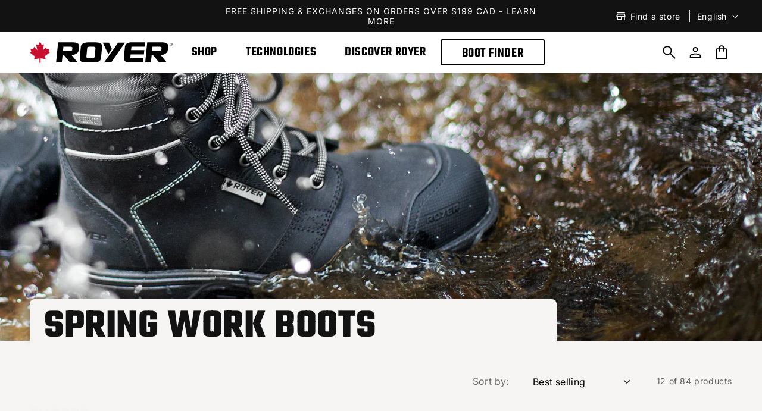

--- FILE ---
content_type: text/html; charset=utf-8
request_url: https://royer.com/collections/spring-work-boots/f799en_wide-fit
body_size: 71183
content:





<!doctype html>
<html class="js" lang="en">
  <head>
  <meta name="google-site-verification" content="57aBYQc9wDyglOj7zm1W2ItKggXsauhl_9AQOj1vr9Y" />
	
    <script>
      /*if (window.location.pathname.includes("/collections/")){
        const urlSearchParams = new URLSearchParams(window.location.search);
        const stockFilterValue = urlSearchParams.get("filter.v.availability");
        if (!stockFilterValue){
          const url = new URL(window.location.href);
          url.searchParams.set("filter.v.availability", "1");
          history.replaceState(null, '', url.toString());
          window.location.reload();
        }
      }*/
    </script>
    <script src="//royer.com/cdn/shop/t/53/assets/royer-get-ip.js?v=152615605791081219291764170973" defer></script>
    <script src="//royer.com/cdn/shop/t/53/assets/royer-ip-restrictions.js?v=67670333047161389891764170978" defer></script>
    <script src="//royer.com/cdn/shop/t/53/assets/dynamicVideoSource.js?v=3505684177869673441764170883" defer="defer" type="text/javascript"></script>
    <script>
      const siteNb = "001";
      const countryCode = "CA";
      const royerApiNamespace = "app--5835253";
      
      const countryTranslation = {
        
        
        "AF": "Afghanistan",
        
        
        "AL": "Albania",
        
        
        "DZ": "Algeria",
        
        
        "AS": "American Samoa",
        
        
        "AD": "Andorra",
        
        
        "AO": "Angola",
        
        
        "AI": "Anguilla",
        
        
        "AQ": "Antarctica",
        
        
        "AG": "Antigua and Barbuda",
        
        
        "AR": "Argentina",
        
        
        "AM": "Armenia",
        
        
        "AW": "Aruba",
        
        
        "AU": "Australia",
        
        
        "AT": "Austria",
        
        
        "AZ": "Azerbaijan",
        
        
        "BS": "Bahamas",
        
        
        "BH": "Bahrain",
        
        
        "BD": "Bangladesh",
        
        
        "BB": "Barbados",
        
        
        "BY": "Belarus",
        
        
        "BE": "Belgium",
        
        
        "BZ": "Belize",
        
        
        "BJ": "Benin",
        
        
        "BM": "Bermuda",
        
        
        "BT": "Bhutan",
        
        
        "BO": "Bolivia",
        
        
        "BA": "Bosnia and Herzegovina",
        
        
        "BW": "Botswana",
        
        
        "BV": "Bouvet Island",
        
        
        "BR": "Brazil",
        
        
        "IO": "British Indian Ocean Territory",
        
        
        "BN": "Brunei Darussalam",
        
        
        "BG": "Bulgaria",
        
        
        "BF": "Burkina Faso",
        
        
        "BI": "Burundi",
        
        
        "KH": "Cambodia",
        
        
        "CM": "Cameroon",
        
        
        "CA": "Canada",
        
        
        "CV": "Cape Verde",
        
        
        "KY": "Cayman Islands",
        
        
        "CF": "Central African Republic",
        
        
        "TD": "Chad",
        
        
        "CL": "Chile",
        
        
        "CN": "China",
        
        
        "CX": "Christmas Island",
        
        
        "CC": "Cocos (Keeling) Islands",
        
        
        "CO": "Colombia",
        
        
        "KM": "Comoros",
        
        
        "CG": "Congo",
        
        
        "CD": "Congo, the Democratic Republic of the",
        
        
        "CK": "Cook Islands",
        
        
        "CR": "Costa Rica",
        
        
        "CI": "Côte d&#39;Ivoire",
        
        
        "HR": "Croatia",
        
        
        "CU": "Cuba",
        
        
        "CY": "Cyprus",
        
        
        "CZ": "Czech Republic",
        
        
        "DK": "Denmark",
        
        
        "DJ": "Djibouti",
        
        
        "DM": "Dominica",
        
        
        "DO": "Dominican Republic",
        
        
        "EC": "Ecuador",
        
        
        "EG": "Egypt",
        
        
        "SV": "El Salvador",
        
        
        "GQ": "Equatorial Guinea",
        
        
        "ER": "Eritrea",
        
        
        "EE": "Estonia",
        
        
        "ET": "Ethiopia",
        
        
        "FK": "Falkland Islands (Malvinas)",
        
        
        "FO": "Faroe Islands",
        
        
        "FJ": "Fiji",
        
        
        "FI": "Finland",
        
        
        "FR": "France",
        
        
        "GF": "French Guiana",
        
        
        "PF": "French Polynesia",
        
        
        "TF": "French Southern Territories",
        
        
        "GA": "Gabon",
        
        
        "GM": "Gambia",
        
        
        "GE": "Georgia",
        
        
        "DE": "Germany",
        
        
        "GH": "Ghana",
        
        
        "GI": "Gibraltar",
        
        
        "GR": "Greece",
        
        
        "GL": "Greenland",
        
        
        "GD": "Grenada",
        
        
        "GP": "Guadeloupe",
        
        
        "GU": "Guam",
        
        
        "GT": "Guatemala",
        
        
        "GG": "Guernsey",
        
        
        "GN": "Guinea",
        
        
        "GW": "Guinea-Bissau",
        
        
        "GY": "Guyana",
        
        
        "HT": "Haiti",
        
        
        "HM": "Heard Island and McDonald Islands",
        
        
        "VA": "Holy See (Vatican City State)",
        
        
        "HN": "Honduras",
        
        
        "HK": "Hong Kong",
        
        
        "HU": "Hungary",
        
        
        "IS": "Iceland",
        
        
        "IN": "India",
        
        
        "ID": "Indonesia",
        
        
        "IR": "Iran, Islamic Republic of",
        
        
        "IQ": "Iraq",
        
        
        "IE": "Ireland",
        
        
        "IM": "Isle of Man",
        
        
        "IL": "Israel",
        
        
        "IT": "Italy",
        
        
        "JM": "Jamaica",
        
        
        "JP": "Japan",
        
        
        "JE": "Jersey",
        
        
        "JO": "Jordan",
        
        
        "KZ": "Kazakhstan",
        
        
        "KE": "Kenya",
        
        
        "KI": "Kiribati",
        
        
        "KP": "Korea, Democratic People&#39;s Republic of",
        
        
        "KR": "Korea, Republic of",
        
        
        "KW": "Kuwait",
        
        
        "KG": "Kyrgyzstan",
        
        
        "LA": "Lao People&#39;s Democratic Republic",
        
        
        "LV": "Latvia",
        
        
        "LB": "Lebanon",
        
        
        "LS": "Lesotho",
        
        
        "LR": "Liberia",
        
        
        "LY": "Libya",
        
        
        "LI": "Liechtenstein",
        
        
        "LT": "Lithuania",
        
        
        "LU": "Luxembourg",
        
        
        "MO": "Macao",
        
        
        "MK": "North Macedonia",
        
        
        "MG": "Madagascar",
        
        
        "MW": "Malawi",
        
        
        "MY": "Malaysia",
        
        
        "MV": "Maldives",
        
        
        "ML": "Mali",
        
        
        "MT": "Malta",
        
        
        "MH": "Marshall Islands",
        
        
        "MQ": "Martinique",
        
        
        "MR": "Mauritania",
        
        
        "MU": "Mauritius",
        
        
        "YT": "Mayotte",
        
        
        "MX": "Mexico",
        
        
        "FM": "Micronesia, Federated States of",
        
        
        "MD": "Moldova, Republic of",
        
        
        "MC": "Monaco",
        
        
        "MN": "Mongolia",
        
        
        "ME": "Montenegro",
        
        
        "MS": "Montserrat",
        
        
        "MA": "Morocco",
        
        
        "MZ": "Mozambique",
        
        
        "MM": "Myanmar",
        
        
        "NA": "Namibia",
        
        
        "NR": "Nauru",
        
        
        "NP": "Nepal",
        
        
        "NL": "Netherlands",
        
        
        "NC": "New Caledonia",
        
        
        "NZ": "New Zealand",
        
        
        "NI": "Nicaragua",
        
        
        "NE": "Niger",
        
        
        "NG": "Nigeria",
        
        
        "NU": "Niue",
        
        
        "NF": "Norfolk Island",
        
        
        "MP": "Northern Mariana Islands",
        
        
        "NO": "Norway",
        
        
        "OM": "Oman",
        
        
        "PK": "Pakistan",
        
        
        "PW": "Palau",
        
        
        "PS": "Palestine, State of",
        
        
        "PA": "Panama",
        
        
        "PG": "Papua New Guinea",
        
        
        "PY": "Paraguay",
        
        
        "PE": "Peru",
        
        
        "PH": "Philippines",
        
        
        "PN": "Pitcairn",
        
        
        "PL": "Poland",
        
        
        "PT": "Portugal",
        
        
        "PR": "Puerto Rico",
        
        
        "QA": "Qatar",
        
        
        "RE": "Réunion",
        
        
        "RO": "Romania",
        
        
        "RU": "Russian Federation",
        
        
        "RW": "Rwanda",
        
        
        "BL": "Saint Barthélemy",
        
        
        "SH": "Saint Helena, Ascension and Tristan da Cunha",
        
        
        "KN": "Saint Kitts and Nevis",
        
        
        "LC": "Saint Lucia",
        
        
        "MF": "Saint Martin (French part)",
        
        
        "PM": "Saint Pierre and Miquelon",
        
        
        "VC": "Saint Vincent and the Grenadines",
        
        
        "WS": "Samoa",
        
        
        "SM": "San Marino",
        
        
        "ST": "Sao Tome and Principe",
        
        
        "SA": "Saudi Arabia",
        
        
        "SN": "Senegal",
        
        
        "RS": "Serbia",
        
        
        "SC": "Seychelles",
        
        
        "SL": "Sierra Leone",
        
        
        "SG": "Singapore",
        
        
        "SX": "Sint Maarten (Dutch part)",
        
        
        "SK": "Slovakia",
        
        
        "SI": "Slovenia",
        
        
        "SB": "Solomon Islands",
        
        
        "SO": "Somalia",
        
        
        "ZA": "South Africa",
        
        
        "GS": "South Georgia and the South Sandwich Islands",
        
        
        "SS": "South Sudan",
        
        
        "ES": "Spain",
        
        
        "LK": "Sri Lanka",
        
        
        "SD": "Sudan",
        
        
        "SR": "Suriname",
        
        
        "SJ": "Svalbard and Jan Mayen",
        
        
        "SE": "Sweden",
        
        
        "CH": "Switzerland",
        
        
        "SY": "Syrian Arab Republic",
        
        
        "TW": "Taiwan, Province of China",
        
        
        "TJ": "Tajikistan",
        
        
        "TZ": "Tanzania, United Republic of",
        
        
        "TH": "Thailand",
        
        
        "TL": "Timor-Leste",
        
        
        "TG": "Togo",
        
        
        "TK": "Tokelau",
        
        
        "TO": "Tonga",
        
        
        "TT": "Trinidad and Tobago",
        
        
        "TN": "Tunisia",
        
        
        "TR": "Türkiye",
        
        
        "TM": "Turkmenistan",
        
        
        "TC": "Turks and Caicos Islands",
        
        
        "TV": "Tuvalu",
        
        
        "UG": "Uganda",
        
        
        "UA": "Ukraine",
        
        
        "AE": "United Arab Emirates",
        
        
        "GB": "United Kingdom",
        
        
        "US": "United States",
        
        
        "UM": "United States Minor Outlying Islands",
        
        
        "UY": "Uruguay",
        
        
        "UZ": "Uzbekistan",
        
        
        "VU": "Vanuatu",
        
        
        "VE": "Venezuela, Bolivarian Republic of",
        
        
        "VN": "Viet Nam",
        
        
        "VG": "Virgin Islands, British",
        
        
        "VI": "Virgin Islands, U.S.",
        
        
        "WF": "Wallis and Futuna",
        
        
        "EH": "Western Sahara",
        
        
        "YE": "Yemen",
        
        
        "ZM": "Zambia",
        
        
        "ZW": "Zimbabwe",
        
      };
    </script>
    
    <script>
      document.addEventListener("DOMContentLoaded", (event) => {
        const scrollElements = document.querySelectorAll(".js-scroll");

        const elementInView = (el, dividend = 1) => {
          const elementTop = el.getBoundingClientRect().top;

          return (
            elementTop <=
            (window.innerHeight || document.documentElement.clientHeight) / dividend
          );
        };

        const elementOutofView = (el) => {
          const elementTop = el.getBoundingClientRect().top;

          return (
            elementTop > (window.innerHeight || document.documentElement.clientHeight)
          );
        };

        const displayScrollElement = (element) => {
          element.classList.add("scrolled");
        };

        const hideScrollElement = (element) => {
          element.classList.remove("scrolled");
        };

        const handleScrollAnimation = () => {
          scrollElements.forEach((el) => {
            if (elementInView(el, 1.25)) {
              displayScrollElement(el);
            } else if (elementOutofView(el)) {
              hideScrollElement(el)
            }
          })
        }

        window.addEventListener("scroll", () => {
          handleScrollAnimation();
        });
      });
    </script>
    <meta charset="utf-8">
    <meta http-equiv="X-UA-Compatible" content="IE=edge">
    <meta name="viewport" content="width=device-width,initial-scale=1">
    <meta name="theme-color" content="">
    <link rel="canonical" href="https://royer.com/collections/spring-work-boots/f799en_wide-fit">

    <link href="//royer.com/cdn/shop/t/53/assets/royer-loader.css?v=150543664721979117121764171070" rel="stylesheet" type="text/css" media="all" />

    
    <link href="//royer.com/cdn/shop/t/53/assets/bootstrap_5.3.2.css?v=48723244325828053431764170862" rel="stylesheet" type="text/css" media="all" />
    <script src="//royer.com/cdn/shop/t/53/assets/popperjs_2.11.8.min.js?v=170570223073978809251764269474" defer></script>
    <script src="//royer.com/cdn/shop/t/53/assets/bootstrap_5.3.2.min.js?v=14621820134144855561764170863" defer></script>
    

    
    <link href="//royer.com/cdn/shop/t/53/assets/swiper-12.0.2.css?v=177976310248660938071764171016" rel="stylesheet" type="text/css" media="all" />
    <script
      src="//royer.com/cdn/shop/t/53/assets/swiper-12.0.2.js?v=168720305826612860211764171016"
      defer
      id="swiperJsScript"
      onload="this.setAttribute('data-loaded', '')"
    ></script>
    <script>
      const swiperJsScript = document.getElementById("swiperJsScript");
    </script>

    
    <script src="//royer.com/cdn/shop/t/53/assets/royer-utilities-functions.js?v=99265036491245301911764170993"></script>
    <script src="//royer.com/cdn/shop/t/53/assets/royer-consentmo-custom-manage.js?v=73318519530028955251764170968" defer="defer"></script>
    
    
    <link href="//royer.com/cdn/shop/t/53/assets/royer-sliding-elements-animations.css?v=180747106155058460371764170991" rel="stylesheet" type="text/css" media="all" />
    <script src="//royer.com/cdn/shop/t/53/assets/royer-sliding-elements-animations.js?v=125744743934283649001764170992" defer="defer"></script><link rel="icon" type="image/png" href="//royer.com/cdn/shop/files/royer-favicon.png?crop=center&height=32&v=1621535004&width=32"><link rel="preconnect" href="https://fonts.shopifycdn.com" crossorigin><title>
      SPRING WORK BOOTS
 &ndash; tagged "F799EN_Wide Fit" &ndash; ROYER</title>

    

    

<meta property="og:site_name" content="ROYER">
<meta property="og:url" content="https://royer.com/collections/spring-work-boots/f799en_wide-fit">
<meta property="og:title" content="SPRING WORK BOOTS">
<meta property="og:type" content="website">
<meta property="og:description" content="Proudly Canadian, ROYER is a global leader in designing and
manufacturing work boots, work shoes and safety footwear for the world’s toughest conditions since 1934."><meta property="og:image" content="http://royer.com/cdn/shop/collections/WATERPROOF_BANNER.webp?v=1649355765">
  <meta property="og:image:secure_url" content="https://royer.com/cdn/shop/collections/WATERPROOF_BANNER.webp?v=1649355765">
  <meta property="og:image:width" content="1728">
  <meta property="og:image:height" content="1010"><meta name="twitter:card" content="summary_large_image">
<meta name="twitter:title" content="SPRING WORK BOOTS">
<meta name="twitter:description" content="Proudly Canadian, ROYER is a global leader in designing and
manufacturing work boots, work shoes and safety footwear for the world’s toughest conditions since 1934.">


    <meta property="fb:app_id" content="286395912560317">

    

    
    
    

    <script src="//royer.com/cdn/shop/t/53/assets/constants.js?v=132983761750457495441764170881" defer="defer"></script>
    <script src="//royer.com/cdn/shop/t/53/assets/pubsub.js?v=158357773527763999511764170943" defer="defer"></script>
    <script src="//royer.com/cdn/shop/t/53/assets/global.js?v=152862011079830610291764170889" defer="defer"></script>
    <script src="//royer.com/cdn/shop/t/53/assets/details-disclosure.js?v=152981148366819706111764170882" defer="defer"></script>
    <script src="//royer.com/cdn/shop/t/53/assets/details-modal.js?v=25581673532751508451764170882" defer="defer"></script>
    <script src="//royer.com/cdn/shop/t/53/assets/search-form.js?v=133129549252120666541764171002" defer="defer"></script><script src="//royer.com/cdn/shop/t/53/assets/animations.js?v=88693664871331136111764170859" defer="defer"></script><script>window.performance && window.performance.mark && window.performance.mark('shopify.content_for_header.start');</script><meta name="facebook-domain-verification" content="xgu6n9ahet6zdpeajcnlfo5z7z0set">
<meta name="google-site-verification" content="UqOG54IL--O122sZV8gtckDCl5-JOY2wgEkE9Hwj6GM">
<meta name="google-site-verification" content="SfdQXuz5OiHW73QFsOHja8LmFZGd-SVqdfeO5cUOwrg">
<meta id="shopify-digital-wallet" name="shopify-digital-wallet" content="/56981979308/digital_wallets/dialog">
<meta name="shopify-checkout-api-token" content="d5c971eef3391a348e72103c1aff4504">
<meta id="in-context-paypal-metadata" data-shop-id="56981979308" data-venmo-supported="false" data-environment="production" data-locale="en_US" data-paypal-v4="true" data-currency="CAD">
<link rel="alternate" type="application/atom+xml" title="Feed" href="/collections/spring-work-boots/f799en_wide-fit.atom" />
<link rel="next" href="/collections/spring-work-boots/f799en_wide-fit?page=2">
<link rel="alternate" hreflang="x-default" href="https://royer.com/collections/spring-work-boots/f799en_wide-fit">
<link rel="alternate" hreflang="en" href="https://royer.com/collections/spring-work-boots/f799en_wide-fit">
<link rel="alternate" hreflang="fr" href="https://royer.com/fr/collections/spring-work-boots/f799en_wide-fit">
<link rel="alternate" type="application/json+oembed" href="https://royer.com/collections/spring-work-boots/f799en_wide-fit.oembed">
<script async="async" src="/checkouts/internal/preloads.js?locale=en-CA"></script>
<link rel="preconnect" href="https://shop.app" crossorigin="anonymous">
<script async="async" src="https://shop.app/checkouts/internal/preloads.js?locale=en-CA&shop_id=56981979308" crossorigin="anonymous"></script>
<script id="apple-pay-shop-capabilities" type="application/json">{"shopId":56981979308,"countryCode":"CA","currencyCode":"CAD","merchantCapabilities":["supports3DS"],"merchantId":"gid:\/\/shopify\/Shop\/56981979308","merchantName":"ROYER","requiredBillingContactFields":["postalAddress","email","phone"],"requiredShippingContactFields":["postalAddress","email","phone"],"shippingType":"shipping","supportedNetworks":["visa","masterCard","amex","discover","interac","jcb"],"total":{"type":"pending","label":"ROYER","amount":"1.00"},"shopifyPaymentsEnabled":true,"supportsSubscriptions":true}</script>
<script id="shopify-features" type="application/json">{"accessToken":"d5c971eef3391a348e72103c1aff4504","betas":["rich-media-storefront-analytics"],"domain":"royer.com","predictiveSearch":true,"shopId":56981979308,"locale":"en"}</script>
<script>var Shopify = Shopify || {};
Shopify.shop = "lproyer.myshopify.com";
Shopify.locale = "en";
Shopify.currency = {"active":"CAD","rate":"1.0"};
Shopify.country = "CA";
Shopify.theme = {"name":"MASTER ROYER 2.0 - FINAL SALE","id":147798130860,"schema_name":"Dawn","schema_version":"15.2.0","theme_store_id":887,"role":"main"};
Shopify.theme.handle = "null";
Shopify.theme.style = {"id":null,"handle":null};
Shopify.cdnHost = "royer.com/cdn";
Shopify.routes = Shopify.routes || {};
Shopify.routes.root = "/";</script>
<script type="module">!function(o){(o.Shopify=o.Shopify||{}).modules=!0}(window);</script>
<script>!function(o){function n(){var o=[];function n(){o.push(Array.prototype.slice.apply(arguments))}return n.q=o,n}var t=o.Shopify=o.Shopify||{};t.loadFeatures=n(),t.autoloadFeatures=n()}(window);</script>
<script>
  window.ShopifyPay = window.ShopifyPay || {};
  window.ShopifyPay.apiHost = "shop.app\/pay";
  window.ShopifyPay.redirectState = null;
</script>
<script id="shop-js-analytics" type="application/json">{"pageType":"collection"}</script>
<script defer="defer" async type="module" src="//royer.com/cdn/shopifycloud/shop-js/modules/v2/client.init-shop-cart-sync_BN7fPSNr.en.esm.js"></script>
<script defer="defer" async type="module" src="//royer.com/cdn/shopifycloud/shop-js/modules/v2/chunk.common_Cbph3Kss.esm.js"></script>
<script defer="defer" async type="module" src="//royer.com/cdn/shopifycloud/shop-js/modules/v2/chunk.modal_DKumMAJ1.esm.js"></script>
<script type="module">
  await import("//royer.com/cdn/shopifycloud/shop-js/modules/v2/client.init-shop-cart-sync_BN7fPSNr.en.esm.js");
await import("//royer.com/cdn/shopifycloud/shop-js/modules/v2/chunk.common_Cbph3Kss.esm.js");
await import("//royer.com/cdn/shopifycloud/shop-js/modules/v2/chunk.modal_DKumMAJ1.esm.js");

  window.Shopify.SignInWithShop?.initShopCartSync?.({"fedCMEnabled":true,"windoidEnabled":true});

</script>
<script>
  window.Shopify = window.Shopify || {};
  if (!window.Shopify.featureAssets) window.Shopify.featureAssets = {};
  window.Shopify.featureAssets['shop-js'] = {"shop-cart-sync":["modules/v2/client.shop-cart-sync_CJVUk8Jm.en.esm.js","modules/v2/chunk.common_Cbph3Kss.esm.js","modules/v2/chunk.modal_DKumMAJ1.esm.js"],"init-fed-cm":["modules/v2/client.init-fed-cm_7Fvt41F4.en.esm.js","modules/v2/chunk.common_Cbph3Kss.esm.js","modules/v2/chunk.modal_DKumMAJ1.esm.js"],"init-shop-email-lookup-coordinator":["modules/v2/client.init-shop-email-lookup-coordinator_Cc088_bR.en.esm.js","modules/v2/chunk.common_Cbph3Kss.esm.js","modules/v2/chunk.modal_DKumMAJ1.esm.js"],"init-windoid":["modules/v2/client.init-windoid_hPopwJRj.en.esm.js","modules/v2/chunk.common_Cbph3Kss.esm.js","modules/v2/chunk.modal_DKumMAJ1.esm.js"],"shop-button":["modules/v2/client.shop-button_B0jaPSNF.en.esm.js","modules/v2/chunk.common_Cbph3Kss.esm.js","modules/v2/chunk.modal_DKumMAJ1.esm.js"],"shop-cash-offers":["modules/v2/client.shop-cash-offers_DPIskqss.en.esm.js","modules/v2/chunk.common_Cbph3Kss.esm.js","modules/v2/chunk.modal_DKumMAJ1.esm.js"],"shop-toast-manager":["modules/v2/client.shop-toast-manager_CK7RT69O.en.esm.js","modules/v2/chunk.common_Cbph3Kss.esm.js","modules/v2/chunk.modal_DKumMAJ1.esm.js"],"init-shop-cart-sync":["modules/v2/client.init-shop-cart-sync_BN7fPSNr.en.esm.js","modules/v2/chunk.common_Cbph3Kss.esm.js","modules/v2/chunk.modal_DKumMAJ1.esm.js"],"init-customer-accounts-sign-up":["modules/v2/client.init-customer-accounts-sign-up_CfPf4CXf.en.esm.js","modules/v2/client.shop-login-button_DeIztwXF.en.esm.js","modules/v2/chunk.common_Cbph3Kss.esm.js","modules/v2/chunk.modal_DKumMAJ1.esm.js"],"pay-button":["modules/v2/client.pay-button_CgIwFSYN.en.esm.js","modules/v2/chunk.common_Cbph3Kss.esm.js","modules/v2/chunk.modal_DKumMAJ1.esm.js"],"init-customer-accounts":["modules/v2/client.init-customer-accounts_DQ3x16JI.en.esm.js","modules/v2/client.shop-login-button_DeIztwXF.en.esm.js","modules/v2/chunk.common_Cbph3Kss.esm.js","modules/v2/chunk.modal_DKumMAJ1.esm.js"],"avatar":["modules/v2/client.avatar_BTnouDA3.en.esm.js"],"init-shop-for-new-customer-accounts":["modules/v2/client.init-shop-for-new-customer-accounts_CsZy_esa.en.esm.js","modules/v2/client.shop-login-button_DeIztwXF.en.esm.js","modules/v2/chunk.common_Cbph3Kss.esm.js","modules/v2/chunk.modal_DKumMAJ1.esm.js"],"shop-follow-button":["modules/v2/client.shop-follow-button_BRMJjgGd.en.esm.js","modules/v2/chunk.common_Cbph3Kss.esm.js","modules/v2/chunk.modal_DKumMAJ1.esm.js"],"checkout-modal":["modules/v2/client.checkout-modal_B9Drz_yf.en.esm.js","modules/v2/chunk.common_Cbph3Kss.esm.js","modules/v2/chunk.modal_DKumMAJ1.esm.js"],"shop-login-button":["modules/v2/client.shop-login-button_DeIztwXF.en.esm.js","modules/v2/chunk.common_Cbph3Kss.esm.js","modules/v2/chunk.modal_DKumMAJ1.esm.js"],"lead-capture":["modules/v2/client.lead-capture_DXYzFM3R.en.esm.js","modules/v2/chunk.common_Cbph3Kss.esm.js","modules/v2/chunk.modal_DKumMAJ1.esm.js"],"shop-login":["modules/v2/client.shop-login_CA5pJqmO.en.esm.js","modules/v2/chunk.common_Cbph3Kss.esm.js","modules/v2/chunk.modal_DKumMAJ1.esm.js"],"payment-terms":["modules/v2/client.payment-terms_BxzfvcZJ.en.esm.js","modules/v2/chunk.common_Cbph3Kss.esm.js","modules/v2/chunk.modal_DKumMAJ1.esm.js"]};
</script>
<script>(function() {
  var isLoaded = false;
  function asyncLoad() {
    if (isLoaded) return;
    isLoaded = true;
    var urls = ["https:\/\/formbuilder.hulkapps.com\/skeletopapp.js?shop=lproyer.myshopify.com","https:\/\/search-us3.omegacommerce.com\/instant\/initjs?ID=70aeee8d-d312-48cd-befc-7f48d6c0e751\u0026shop=lproyer.myshopify.com"];
    for (var i = 0; i < urls.length; i++) {
      var s = document.createElement('script');
      s.type = 'text/javascript';
      s.async = true;
      s.src = urls[i];
      var x = document.getElementsByTagName('script')[0];
      x.parentNode.insertBefore(s, x);
    }
  };
  if(window.attachEvent) {
    window.attachEvent('onload', asyncLoad);
  } else {
    window.addEventListener('load', asyncLoad, false);
  }
})();</script>
<script id="__st">var __st={"a":56981979308,"offset":-18000,"reqid":"81fc4e12-dc84-4969-9e2d-4ba93a7c016d-1769909375","pageurl":"royer.com\/collections\/spring-work-boots\/f799en_wide-fit","u":"613c25f6ad85","p":"collection","rtyp":"collection","rid":284558950572};</script>
<script>window.ShopifyPaypalV4VisibilityTracking = true;</script>
<script id="captcha-bootstrap">!function(){'use strict';const t='contact',e='account',n='new_comment',o=[[t,t],['blogs',n],['comments',n],[t,'customer']],c=[[e,'customer_login'],[e,'guest_login'],[e,'recover_customer_password'],[e,'create_customer']],r=t=>t.map((([t,e])=>`form[action*='/${t}']:not([data-nocaptcha='true']) input[name='form_type'][value='${e}']`)).join(','),a=t=>()=>t?[...document.querySelectorAll(t)].map((t=>t.form)):[];function s(){const t=[...o],e=r(t);return a(e)}const i='password',u='form_key',d=['recaptcha-v3-token','g-recaptcha-response','h-captcha-response',i],f=()=>{try{return window.sessionStorage}catch{return}},m='__shopify_v',_=t=>t.elements[u];function p(t,e,n=!1){try{const o=window.sessionStorage,c=JSON.parse(o.getItem(e)),{data:r}=function(t){const{data:e,action:n}=t;return t[m]||n?{data:e,action:n}:{data:t,action:n}}(c);for(const[e,n]of Object.entries(r))t.elements[e]&&(t.elements[e].value=n);n&&o.removeItem(e)}catch(o){console.error('form repopulation failed',{error:o})}}const l='form_type',E='cptcha';function T(t){t.dataset[E]=!0}const w=window,h=w.document,L='Shopify',v='ce_forms',y='captcha';let A=!1;((t,e)=>{const n=(g='f06e6c50-85a8-45c8-87d0-21a2b65856fe',I='https://cdn.shopify.com/shopifycloud/storefront-forms-hcaptcha/ce_storefront_forms_captcha_hcaptcha.v1.5.2.iife.js',D={infoText:'Protected by hCaptcha',privacyText:'Privacy',termsText:'Terms'},(t,e,n)=>{const o=w[L][v],c=o.bindForm;if(c)return c(t,g,e,D).then(n);var r;o.q.push([[t,g,e,D],n]),r=I,A||(h.body.append(Object.assign(h.createElement('script'),{id:'captcha-provider',async:!0,src:r})),A=!0)});var g,I,D;w[L]=w[L]||{},w[L][v]=w[L][v]||{},w[L][v].q=[],w[L][y]=w[L][y]||{},w[L][y].protect=function(t,e){n(t,void 0,e),T(t)},Object.freeze(w[L][y]),function(t,e,n,w,h,L){const[v,y,A,g]=function(t,e,n){const i=e?o:[],u=t?c:[],d=[...i,...u],f=r(d),m=r(i),_=r(d.filter((([t,e])=>n.includes(e))));return[a(f),a(m),a(_),s()]}(w,h,L),I=t=>{const e=t.target;return e instanceof HTMLFormElement?e:e&&e.form},D=t=>v().includes(t);t.addEventListener('submit',(t=>{const e=I(t);if(!e)return;const n=D(e)&&!e.dataset.hcaptchaBound&&!e.dataset.recaptchaBound,o=_(e),c=g().includes(e)&&(!o||!o.value);(n||c)&&t.preventDefault(),c&&!n&&(function(t){try{if(!f())return;!function(t){const e=f();if(!e)return;const n=_(t);if(!n)return;const o=n.value;o&&e.removeItem(o)}(t);const e=Array.from(Array(32),(()=>Math.random().toString(36)[2])).join('');!function(t,e){_(t)||t.append(Object.assign(document.createElement('input'),{type:'hidden',name:u})),t.elements[u].value=e}(t,e),function(t,e){const n=f();if(!n)return;const o=[...t.querySelectorAll(`input[type='${i}']`)].map((({name:t})=>t)),c=[...d,...o],r={};for(const[a,s]of new FormData(t).entries())c.includes(a)||(r[a]=s);n.setItem(e,JSON.stringify({[m]:1,action:t.action,data:r}))}(t,e)}catch(e){console.error('failed to persist form',e)}}(e),e.submit())}));const S=(t,e)=>{t&&!t.dataset[E]&&(n(t,e.some((e=>e===t))),T(t))};for(const o of['focusin','change'])t.addEventListener(o,(t=>{const e=I(t);D(e)&&S(e,y())}));const B=e.get('form_key'),M=e.get(l),P=B&&M;t.addEventListener('DOMContentLoaded',(()=>{const t=y();if(P)for(const e of t)e.elements[l].value===M&&p(e,B);[...new Set([...A(),...v().filter((t=>'true'===t.dataset.shopifyCaptcha))])].forEach((e=>S(e,t)))}))}(h,new URLSearchParams(w.location.search),n,t,e,['guest_login'])})(!0,!0)}();</script>
<script integrity="sha256-4kQ18oKyAcykRKYeNunJcIwy7WH5gtpwJnB7kiuLZ1E=" data-source-attribution="shopify.loadfeatures" defer="defer" src="//royer.com/cdn/shopifycloud/storefront/assets/storefront/load_feature-a0a9edcb.js" crossorigin="anonymous"></script>
<script crossorigin="anonymous" defer="defer" src="//royer.com/cdn/shopifycloud/storefront/assets/shopify_pay/storefront-65b4c6d7.js?v=20250812"></script>
<script data-source-attribution="shopify.dynamic_checkout.dynamic.init">var Shopify=Shopify||{};Shopify.PaymentButton=Shopify.PaymentButton||{isStorefrontPortableWallets:!0,init:function(){window.Shopify.PaymentButton.init=function(){};var t=document.createElement("script");t.src="https://royer.com/cdn/shopifycloud/portable-wallets/latest/portable-wallets.en.js",t.type="module",document.head.appendChild(t)}};
</script>
<script data-source-attribution="shopify.dynamic_checkout.buyer_consent">
  function portableWalletsHideBuyerConsent(e){var t=document.getElementById("shopify-buyer-consent"),n=document.getElementById("shopify-subscription-policy-button");t&&n&&(t.classList.add("hidden"),t.setAttribute("aria-hidden","true"),n.removeEventListener("click",e))}function portableWalletsShowBuyerConsent(e){var t=document.getElementById("shopify-buyer-consent"),n=document.getElementById("shopify-subscription-policy-button");t&&n&&(t.classList.remove("hidden"),t.removeAttribute("aria-hidden"),n.addEventListener("click",e))}window.Shopify?.PaymentButton&&(window.Shopify.PaymentButton.hideBuyerConsent=portableWalletsHideBuyerConsent,window.Shopify.PaymentButton.showBuyerConsent=portableWalletsShowBuyerConsent);
</script>
<script data-source-attribution="shopify.dynamic_checkout.cart.bootstrap">document.addEventListener("DOMContentLoaded",(function(){function t(){return document.querySelector("shopify-accelerated-checkout-cart, shopify-accelerated-checkout")}if(t())Shopify.PaymentButton.init();else{new MutationObserver((function(e,n){t()&&(Shopify.PaymentButton.init(),n.disconnect())})).observe(document.body,{childList:!0,subtree:!0})}}));
</script>
<link id="shopify-accelerated-checkout-styles" rel="stylesheet" media="screen" href="https://royer.com/cdn/shopifycloud/portable-wallets/latest/accelerated-checkout-backwards-compat.css" crossorigin="anonymous">
<style id="shopify-accelerated-checkout-cart">
        #shopify-buyer-consent {
  margin-top: 1em;
  display: inline-block;
  width: 100%;
}

#shopify-buyer-consent.hidden {
  display: none;
}

#shopify-subscription-policy-button {
  background: none;
  border: none;
  padding: 0;
  text-decoration: underline;
  font-size: inherit;
  cursor: pointer;
}

#shopify-subscription-policy-button::before {
  box-shadow: none;
}

      </style>
<script id="sections-script" data-sections="header" defer="defer" src="//royer.com/cdn/shop/t/53/compiled_assets/scripts.js?v=68604"></script>
<script>window.performance && window.performance.mark && window.performance.mark('shopify.content_for_header.end');</script>


    <style data-shopify>
      @font-face {
  font-family: Inter;
  font-weight: 400;
  font-style: normal;
  font-display: swap;
  src: url("//royer.com/cdn/fonts/inter/inter_n4.b2a3f24c19b4de56e8871f609e73ca7f6d2e2bb9.woff2") format("woff2"),
       url("//royer.com/cdn/fonts/inter/inter_n4.af8052d517e0c9ffac7b814872cecc27ae1fa132.woff") format("woff");
}

      @font-face {
  font-family: Inter;
  font-weight: 700;
  font-style: normal;
  font-display: swap;
  src: url("//royer.com/cdn/fonts/inter/inter_n7.02711e6b374660cfc7915d1afc1c204e633421e4.woff2") format("woff2"),
       url("//royer.com/cdn/fonts/inter/inter_n7.6dab87426f6b8813070abd79972ceaf2f8d3b012.woff") format("woff");
}

      @font-face {
  font-family: Inter;
  font-weight: 400;
  font-style: italic;
  font-display: swap;
  src: url("//royer.com/cdn/fonts/inter/inter_i4.feae1981dda792ab80d117249d9c7e0f1017e5b3.woff2") format("woff2"),
       url("//royer.com/cdn/fonts/inter/inter_i4.62773b7113d5e5f02c71486623cf828884c85c6e.woff") format("woff");
}

      @font-face {
  font-family: Inter;
  font-weight: 700;
  font-style: italic;
  font-display: swap;
  src: url("//royer.com/cdn/fonts/inter/inter_i7.b377bcd4cc0f160622a22d638ae7e2cd9b86ea4c.woff2") format("woff2"),
       url("//royer.com/cdn/fonts/inter/inter_i7.7c69a6a34e3bb44fcf6f975857e13b9a9b25beb4.woff") format("woff");
}

      @font-face {
  font-family: Rubik;
  font-weight: 700;
  font-style: normal;
  font-display: swap;
  src: url("//royer.com/cdn/fonts/rubik/rubik_n7.9ddb1ff19ac4667369e1c444a6663062e115e651.woff2") format("woff2"),
       url("//royer.com/cdn/fonts/rubik/rubik_n7.2f2815a4763d5118fdb49ad25ccceea3eafcae92.woff") format("woff");
}


      
        :root,
        .color-scheme-1 {
          --color-background: 255,255,255;
        
          --gradient-background: #ffffff;
        

        

        --color-foreground: 18,18,18;
        --color-background-contrast: 191,191,191;
        --color-shadow: 18,18,18;
        --color-button: 18,18,18;
        --color-button-text: 255,255,255;
        --color-secondary-button: 255,255,255;
        --color-secondary-button-text: 18,18,18;
        --color-link: 18,18,18;
        --color-badge-foreground: 18,18,18;
        --color-badge-background: 255,255,255;
        --color-badge-border: 18,18,18;
        --payment-terms-background-color: rgb(255 255 255);
      }
      
        
        .color-scheme-2 {
          --color-background: 243,243,243;
        
          --gradient-background: #f3f3f3;
        

        

        --color-foreground: 18,18,18;
        --color-background-contrast: 179,179,179;
        --color-shadow: 18,18,18;
        --color-button: 18,18,18;
        --color-button-text: 243,243,243;
        --color-secondary-button: 243,243,243;
        --color-secondary-button-text: 18,18,18;
        --color-link: 18,18,18;
        --color-badge-foreground: 18,18,18;
        --color-badge-background: 243,243,243;
        --color-badge-border: 18,18,18;
        --payment-terms-background-color: rgb(243 243 243);
      }
      
        
        .color-scheme-3 {
          --color-background: 36,40,51;
        
          --gradient-background: #242833;
        

        

        --color-foreground: 255,255,255;
        --color-background-contrast: 47,52,66;
        --color-shadow: 18,18,18;
        --color-button: 255,255,255;
        --color-button-text: 0,0,0;
        --color-secondary-button: 36,40,51;
        --color-secondary-button-text: 255,255,255;
        --color-link: 255,255,255;
        --color-badge-foreground: 255,255,255;
        --color-badge-background: 36,40,51;
        --color-badge-border: 255,255,255;
        --payment-terms-background-color: rgb(36 40 51);
      }
      
        
        .color-scheme-4 {
          --color-background: 18,18,18;
        
          --gradient-background: #121212;
        

        

        --color-foreground: 255,255,255;
        --color-background-contrast: 146,146,146;
        --color-shadow: 18,18,18;
        --color-button: 255,255,255;
        --color-button-text: 18,18,18;
        --color-secondary-button: 18,18,18;
        --color-secondary-button-text: 255,255,255;
        --color-link: 255,255,255;
        --color-badge-foreground: 255,255,255;
        --color-badge-background: 18,18,18;
        --color-badge-border: 255,255,255;
        --payment-terms-background-color: rgb(18 18 18);
      }
      
        
        .color-scheme-5 {
          --color-background: 221,29,29;
        
          --gradient-background: #dd1d1d;
        

        

        --color-foreground: 255,255,255;
        --color-background-contrast: 108,14,14;
        --color-shadow: 18,18,18;
        --color-button: 255,255,255;
        --color-button-text: 221,29,29;
        --color-secondary-button: 221,29,29;
        --color-secondary-button-text: 255,255,255;
        --color-link: 255,255,255;
        --color-badge-foreground: 255,255,255;
        --color-badge-background: 221,29,29;
        --color-badge-border: 255,255,255;
        --payment-terms-background-color: rgb(221 29 29);
      }
      

      body, .color-scheme-1, .color-scheme-2, .color-scheme-3, .color-scheme-4, .color-scheme-5 {
        color: rgba(var(--color-foreground), 0.75);
        background-color: rgb(var(--color-background));
      }

      :root {
        --font-body-family: Inter, sans-serif;
        --font-body-style: normal;
        --font-body-weight: 400;
        --font-body-weight-bold: 700;

        --font-heading-family: Rubik, sans-serif;
        --font-heading-style: normal;
        --font-heading-weight: 700;

        --font-body-scale: 1.0;
        --font-heading-scale: 1.0;

        --media-padding: px;
        --media-border-opacity: 0.05;
        --media-border-width: 0px;
        --media-radius: 0px;
        --media-shadow-opacity: 0.0;
        --media-shadow-horizontal-offset: 0px;
        --media-shadow-vertical-offset: 4px;
        --media-shadow-blur-radius: 5px;
        --media-shadow-visible: 0;

        --page-width: 140rem;
        --page-width-margin: 0rem;

        --product-card-image-padding: 0.0rem;
        --product-card-corner-radius: 0.0rem;
        --product-card-text-alignment: left;
        --product-card-border-width: 0.0rem;
        --product-card-border-opacity: 0.0;
        --product-card-shadow-opacity: 0.0;
        --product-card-shadow-visible: 0;
        --product-card-shadow-horizontal-offset: 0.0rem;
        --product-card-shadow-vertical-offset: 0.4rem;
        --product-card-shadow-blur-radius: 0.0rem;

        --collection-card-image-padding: 0.0rem;
        --collection-card-corner-radius: 0.0rem;
        --collection-card-text-alignment: left;
        --collection-card-border-width: 0.0rem;
        --collection-card-border-opacity: 0.0;
        --collection-card-shadow-opacity: 0.0;
        --collection-card-shadow-visible: 0;
        --collection-card-shadow-horizontal-offset: 0.0rem;
        --collection-card-shadow-vertical-offset: 0.4rem;
        --collection-card-shadow-blur-radius: 4.0rem;

        --blog-card-image-padding: 0.0rem;
        --blog-card-corner-radius: 0.0rem;
        --blog-card-text-alignment: left;
        --blog-card-border-width: 0.0rem;
        --blog-card-border-opacity: 0.1;
        --blog-card-shadow-opacity: 0.0;
        --blog-card-shadow-visible: 0;
        --blog-card-shadow-horizontal-offset: 0.0rem;
        --blog-card-shadow-vertical-offset: 0.4rem;
        --blog-card-shadow-blur-radius: 0.5rem;

        --badge-corner-radius: 4.0rem;

        --popup-border-width: 1px;
        --popup-border-opacity: 0.1;
        --popup-corner-radius: 0px;
        --popup-shadow-opacity: 0.05;
        --popup-shadow-horizontal-offset: 0px;
        --popup-shadow-vertical-offset: 4px;
        --popup-shadow-blur-radius: 5px;

        --drawer-border-width: 0px;
        --drawer-border-opacity: 0.1;
        --drawer-shadow-opacity: 0.0;
        --drawer-shadow-horizontal-offset: 0px;
        --drawer-shadow-vertical-offset: 4px;
        --drawer-shadow-blur-radius: 5px;

        --spacing-sections-desktop: 20px;
        --spacing-sections-mobile: 20px;

        --grid-desktop-vertical-spacing: 8px;
        --grid-desktop-horizontal-spacing: 8px;
        --grid-mobile-vertical-spacing: 4px;
        --grid-mobile-horizontal-spacing: 4px;

        --text-boxes-border-opacity: 0.1;
        --text-boxes-border-width: 0px;
        --text-boxes-radius: 0px;
        --text-boxes-shadow-opacity: 0.0;
        --text-boxes-shadow-visible: 0;
        --text-boxes-shadow-horizontal-offset: 0px;
        --text-boxes-shadow-vertical-offset: 4px;
        --text-boxes-shadow-blur-radius: 5px;

        --buttons-radius: 4px;
        --buttons-radius-outset: 4px;
        --buttons-border-width: 0px;
        --buttons-border-opacity: 1.0;
        --buttons-shadow-opacity: 0.0;
        --buttons-shadow-visible: 0;
        --buttons-shadow-horizontal-offset: 0px;
        --buttons-shadow-vertical-offset: 0px;
        --buttons-shadow-blur-radius: 10px;
        --buttons-border-offset: 0.3px;

        --inputs-radius: 4px;
        --inputs-border-width: 0px;
        --inputs-border-opacity: 0.5;
        --inputs-shadow-opacity: 0.0;
        --inputs-shadow-horizontal-offset: 0px;
        --inputs-margin-offset: 0px;
        --inputs-shadow-vertical-offset: 4px;
        --inputs-shadow-blur-radius: 5px;
        --inputs-radius-outset: 4px;

        --variant-pills-radius: 6px;
        --variant-pills-border-width: 1px;
        --variant-pills-border-opacity: 0.55;
        --variant-pills-shadow-opacity: 0.0;
        --variant-pills-shadow-horizontal-offset: 0px;
        --variant-pills-shadow-vertical-offset: 4px;
        --variant-pills-shadow-blur-radius: 5px;
      }

      *,
      *::before,
      *::after {
        box-sizing: inherit;
      }

      html {
        box-sizing: border-box;
        font-size: calc(var(--font-body-scale) * 62.5%);
        height: 100%;
      }

      body {
        display: grid;
        grid-template-rows: auto auto 1fr auto;
        grid-template-columns: 100%;
        min-height: 100%;
        margin: 0;
        font-size: 1.5rem;
        letter-spacing: 0.06rem;
        line-height: calc(1 + 0.8 / var(--font-body-scale));
        font-family: var(--font-body-family);
        font-style: var(--font-body-style);
        font-weight: var(--font-body-weight);
      }

      @media screen and (min-width: 750px) {
        body {
          font-size: 1.6rem;
        }
      }
    </style>

    <link href="//royer.com/cdn/shop/t/53/assets/base.css?v=137176111660220186101764299263" rel="stylesheet" type="text/css" media="all" />
    
    <link href="//royer.com/cdn/shop/t/53/assets/royer-base.css?v=122644369785224499801765394231" rel="stylesheet" type="text/css" media="all" />
    <link href="//royer.com/cdn/shop/t/53/assets/royer-section-rich-text.css?v=91544099736058018001764170990" rel="stylesheet" type="text/css" media="all" />
    <link rel="stylesheet" href="//royer.com/cdn/shop/t/53/assets/component-cart-items.css?v=123238115697927560811764170868" media="print" onload="this.media='all'">
    <link
      rel="stylesheet"
      href="https://cdn.jsdelivr.net/npm/swiper@11/swiper-bundle.min.css"
    />
    <script src="https://cdn.jsdelivr.net/npm/swiper@11/swiper-bundle.min.js"></script><link href="//royer.com/cdn/shop/t/53/assets/component-cart-drawer.css?v=112801333748515159671764170868" rel="stylesheet" type="text/css" media="all" />
      <link href="//royer.com/cdn/shop/t/53/assets/component-cart.css?v=164708765130180853531764170869" rel="stylesheet" type="text/css" media="all" />
      <link href="//royer.com/cdn/shop/t/53/assets/component-totals.css?v=15906652033866631521764170880" rel="stylesheet" type="text/css" media="all" />
      <link href="//royer.com/cdn/shop/t/53/assets/component-price.css?v=70172745017360139101764170876" rel="stylesheet" type="text/css" media="all" />
      <link href="//royer.com/cdn/shop/t/53/assets/component-discounts.css?v=152760482443307489271764170870" rel="stylesheet" type="text/css" media="all" />

      <link href="//royer.com/cdn/shop/t/53/assets/royer-component-price.css?v=1609038846989953521764865621" rel="stylesheet" type="text/css" media="all" />

      <link rel="preload" as="font" href="//royer.com/cdn/fonts/inter/inter_n4.b2a3f24c19b4de56e8871f609e73ca7f6d2e2bb9.woff2" type="font/woff2" crossorigin>
      

      <link rel="preload" as="font" href="//royer.com/cdn/fonts/rubik/rubik_n7.9ddb1ff19ac4667369e1c444a6663062e115e651.woff2" type="font/woff2" crossorigin>
      
<link href="//royer.com/cdn/shop/t/53/assets/component-localization-form.css?v=170315343355214948141764170872" rel="stylesheet" type="text/css" media="all" />
      <script src="//royer.com/cdn/shop/t/53/assets/localization-form.js?v=144176611646395275351764170932" defer="defer"></script><link
        rel="stylesheet"
        href="//royer.com/cdn/shop/t/53/assets/component-predictive-search.css?v=118923337488134913561764170876"
        media="print"
        onload="this.media='all'"
      ><script>
      if (Shopify.designMode) {
        document.documentElement.classList.add('shopify-design-mode');
      }
    </script>
    <style>
  @font-face {
    font-family: "Oswald";
    src: url("Oswald-Regular.ttf") format("ttf"),
      url("Oswald-Light.tff") format("tff");
  }

  @font-face {
    font-family: "Sheepman";
    src: url("https://cdn.shopify.com/s/files/1/0569/8197/9308/files/Sheepman-Regular.woff2?v=1715788628") format("woff2"),
      url("https://cdn.shopify.com/s/files/1/0569/8197/9308/files/Sheepman-Regular.woff?v=1715789887") format("woff")
      url("https://cdn.shopify.com/s/files/1/0569/8197/9308/files/Sheepman-Regular.ttf?v=1715789888") format("ttf");
  }

  @font-face {
    font-family: "Kalam";
    src: url("https://cdn.shopify.com/s/files/1/0569/8197/9308/files/Kalam-Regular.woff2?v=1715869460") format("woff2"),
      url("https://cdn.shopify.com/s/files/1/0569/8197/9308/files/Kalam-Regular.woff?v=1715869460") format("woff"),
      url("https://cdn.shopify.com/s/files/1/0569/8197/9308/files/Kalam-Regular.ttf?v=1715869460") format("ttf");
  }
  
  @font-face {
    font-family: "Teko";
    font-weight: 300 700;
    src: url("https://cdn.shopify.com/s/files/1/0569/8197/9308/files/Teko-VariableFont_wght.woff2?v=1709571547") format("woff2"),
      url("https://cdn.shopify.com/s/files/1/0569/8197/9308/files/Teko-VariableFont_wght.woff?v=1709571547") format("woff"),
      url("https://cdn.shopify.com/s/files/1/0569/8197/9308/files/Teko-VariableFont_wght.otf?v=1709571547") format("opentype");
  }

  @font-face {
    font-family: "Inter";
    font-weight: 100 900;
    src: url("//royer.com/cdn/shop/files/InterVariable.woff2?v=7290151716512907129") format("woff2"),
      url("//royer.com/cdn/shop/files/Inter-VariableFont_opsz,wght.ttf?v=68604") format(".ttf"),
      url("//royer.com/cdn/shop/files/Inter-Italic-VariableFont_opsz,wght.ttf?v=68604") format(".ttf"),
  }  
</style>
    <script type="text/javascript">
        (function(c,l,a,r,i,t,y){
            c[a]=c[a]||function(){(c[a].q=c[a].q||[]).push(arguments)};
            t=l.createElement(r);t.async=1;t.src="https://www.clarity.ms/tag/"+i;
            y=l.getElementsByTagName(r)[0];y.parentNode.insertBefore(t,y);
        })(window, document, "clarity", "script", "q53sx1yt4c");
    </script>
  <!-- BEGIN app block: shopify://apps/consentmo-gdpr/blocks/gdpr_cookie_consent/4fbe573f-a377-4fea-9801-3ee0858cae41 -->


<!-- END app block --><!-- BEGIN app block: shopify://apps/judge-me-reviews/blocks/judgeme_core/61ccd3b1-a9f2-4160-9fe9-4fec8413e5d8 --><!-- Start of Judge.me Core -->






<link rel="dns-prefetch" href="https://cdnwidget.judge.me">
<link rel="dns-prefetch" href="https://cdn.judge.me">
<link rel="dns-prefetch" href="https://cdn1.judge.me">
<link rel="dns-prefetch" href="https://api.judge.me">

<script data-cfasync='false' class='jdgm-settings-script'>window.jdgmSettings={"pagination":5,"disable_web_reviews":false,"badge_no_review_text":"No reviews","badge_n_reviews_text":" {{ n }} review/reviews","badge_star_color":"#c8102e","hide_badge_preview_if_no_reviews":true,"badge_hide_text":false,"enforce_center_preview_badge":false,"widget_title":"Customer Reviews","widget_open_form_text":"REVIEW THIS PRODUCT","widget_close_form_text":"Cancel review","widget_refresh_page_text":"Refresh page","widget_summary_text":"Based on {{ number_of_reviews }} review/reviews","widget_no_review_text":"Be the first to write a review","widget_name_field_text":"Display name","widget_verified_name_field_text":"Verified Name (public)","widget_name_placeholder_text":"Display name","widget_required_field_error_text":"This field is required.","widget_email_field_text":"Email address","widget_verified_email_field_text":"Verified Email (private, can not be edited)","widget_email_placeholder_text":"Your email address","widget_email_field_error_text":"Please enter a valid email address.","widget_rating_field_text":"Rating","widget_review_title_field_text":"Review Title","widget_review_title_placeholder_text":"Give your review a title","widget_review_body_field_text":"Review content","widget_review_body_placeholder_text":"Start writing here...","widget_pictures_field_text":"Picture/Video (optional)","widget_submit_review_text":"Submit Review","widget_submit_verified_review_text":"Submit Verified Review","widget_submit_success_msg_with_auto_publish":"Thank you! Please refresh the page in a few moments to see your review. You can remove or edit your review by logging into \u003ca href='https://judge.me/login' target='_blank' rel='nofollow noopener'\u003eJudge.me\u003c/a\u003e","widget_submit_success_msg_no_auto_publish":"Thank you! Your review will be published as soon as it is approved by the shop admin. You can remove or edit your review by logging into \u003ca href='https://judge.me/login' target='_blank' rel='nofollow noopener'\u003eJudge.me\u003c/a\u003e","widget_show_default_reviews_out_of_total_text":"Showing {{ n_reviews_shown }} out of {{ n_reviews }} reviews.","widget_show_all_link_text":"Show all","widget_show_less_link_text":"Show less","widget_author_said_text":"{{ reviewer_name }} said:","widget_days_text":"{{ n }} days ago","widget_weeks_text":"{{ n }} week/weeks ago","widget_months_text":"{{ n }} month/months ago","widget_years_text":"{{ n }} year/years ago","widget_yesterday_text":"Yesterday","widget_today_text":"Today","widget_replied_text":"\u003e\u003e {{ shop_name }} replied:","widget_read_more_text":"Read more","widget_reviewer_name_as_initial":"last_initial","widget_rating_filter_color":"#c8102e","widget_rating_filter_see_all_text":"See all reviews","widget_sorting_most_recent_text":"Most Recent","widget_sorting_highest_rating_text":"Highest Rating","widget_sorting_lowest_rating_text":"Lowest Rating","widget_sorting_with_pictures_text":"Only Pictures","widget_sorting_most_helpful_text":"Most Helpful","widget_open_question_form_text":"Ask a question","widget_reviews_subtab_text":"Reviews","widget_questions_subtab_text":"Questions","widget_question_label_text":"Question","widget_answer_label_text":"Answer","widget_question_placeholder_text":"Write your question here","widget_submit_question_text":"Submit Question","widget_question_submit_success_text":"Thank you for your question! We will notify you once it gets answered.","widget_star_color":"#000000","verified_badge_text":"Verified Purchaser","verified_badge_bg_color":"","verified_badge_text_color":"","verified_badge_placement":"left-of-reviewer-name","widget_review_max_height":"","widget_hide_border":true,"widget_social_share":false,"widget_thumb":true,"widget_review_location_show":false,"widget_location_format":"country_iso_code","all_reviews_include_out_of_store_products":true,"all_reviews_out_of_store_text":"(out of store)","all_reviews_pagination":100,"all_reviews_product_name_prefix_text":"SKU:","enable_review_pictures":true,"enable_question_anwser":false,"widget_theme":"","review_date_format":"mm/dd/yyyy","default_sort_method":"most-recent","widget_product_reviews_subtab_text":"Product Reviews","widget_shop_reviews_subtab_text":"Shop Reviews","widget_other_products_reviews_text":"Reviews for other products","widget_store_reviews_subtab_text":"Store reviews","widget_no_store_reviews_text":"This store hasn't received any reviews yet","widget_web_restriction_product_reviews_text":"This product hasn't received any reviews yet","widget_no_items_text":"No items found","widget_show_more_text":"Show more","widget_write_a_store_review_text":"Write a Store Review","widget_other_languages_heading":"Reviews in Other Languages","widget_translate_review_text":"Translate review to {{ language }}","widget_translating_review_text":"Translating...","widget_show_original_translation_text":"Show original ({{ language }})","widget_translate_review_failed_text":"Review couldn't be translated.","widget_translate_review_retry_text":"Retry","widget_translate_review_try_again_later_text":"Try again later","show_product_url_for_grouped_product":true,"widget_sorting_pictures_first_text":"Pictures First","show_pictures_on_all_rev_page_mobile":false,"show_pictures_on_all_rev_page_desktop":false,"floating_tab_hide_mobile_install_preference":false,"floating_tab_button_name":"★ Reviews","floating_tab_title":"Let customers speak for us","floating_tab_button_color":"","floating_tab_button_background_color":"","floating_tab_url":"","floating_tab_url_enabled":false,"floating_tab_tab_style":"text","all_reviews_text_badge_text":"Customers rate us {{ shop.metafields.judgeme.all_reviews_rating | round: 1 }}/5 based on {{ shop.metafields.judgeme.all_reviews_count }} reviews.","all_reviews_text_badge_text_branded_style":"{{ shop.metafields.judgeme.all_reviews_rating | round: 1 }} out of 5 stars based on {{ shop.metafields.judgeme.all_reviews_count }} reviews","is_all_reviews_text_badge_a_link":false,"show_stars_for_all_reviews_text_badge":false,"all_reviews_text_badge_url":"","all_reviews_text_style":"text","all_reviews_text_color_style":"judgeme_brand_color","all_reviews_text_color":"#108474","all_reviews_text_show_jm_brand":true,"featured_carousel_show_header":true,"featured_carousel_title":"See what our customers are saying","testimonials_carousel_title":"Customers are saying","videos_carousel_title":"Real customer stories","cards_carousel_title":"Customers are saying","featured_carousel_count_text":"from {{ n }} reviews","featured_carousel_add_link_to_all_reviews_page":false,"featured_carousel_url":"","featured_carousel_show_images":true,"featured_carousel_autoslide_interval":5,"featured_carousel_arrows_on_the_sides":false,"featured_carousel_height":250,"featured_carousel_width":80,"featured_carousel_image_size":0,"featured_carousel_image_height":250,"featured_carousel_arrow_color":"#eeeeee","verified_count_badge_style":"vintage","verified_count_badge_orientation":"horizontal","verified_count_badge_color_style":"judgeme_brand_color","verified_count_badge_color":"#108474","is_verified_count_badge_a_link":false,"verified_count_badge_url":"","verified_count_badge_show_jm_brand":true,"widget_rating_preset_default":5,"widget_first_sub_tab":"product-reviews","widget_show_histogram":true,"widget_histogram_use_custom_color":true,"widget_pagination_use_custom_color":true,"widget_star_use_custom_color":true,"widget_verified_badge_use_custom_color":false,"widget_write_review_use_custom_color":false,"picture_reminder_submit_button":"Upload Pictures","enable_review_videos":false,"mute_video_by_default":false,"widget_sorting_videos_first_text":"Videos First","widget_review_pending_text":"Pending","featured_carousel_items_for_large_screen":3,"social_share_options_order":"Facebook,Twitter","remove_microdata_snippet":false,"disable_json_ld":false,"enable_json_ld_products":false,"preview_badge_show_question_text":false,"preview_badge_no_question_text":"No questions","preview_badge_n_question_text":"{{ number_of_questions }} question/questions","qa_badge_show_icon":false,"qa_badge_position":"same-row","remove_judgeme_branding":true,"widget_add_search_bar":false,"widget_search_bar_placeholder":"Search","widget_sorting_verified_only_text":"Verified only","featured_carousel_theme":"default","featured_carousel_show_rating":true,"featured_carousel_show_title":true,"featured_carousel_show_body":true,"featured_carousel_show_date":false,"featured_carousel_show_reviewer":true,"featured_carousel_show_product":false,"featured_carousel_header_background_color":"#108474","featured_carousel_header_text_color":"#ffffff","featured_carousel_name_product_separator":"reviewed","featured_carousel_full_star_background":"#c8102e","featured_carousel_empty_star_background":"#dadada","featured_carousel_vertical_theme_background":"#f9fafb","featured_carousel_verified_badge_enable":false,"featured_carousel_verified_badge_color":"#108474","featured_carousel_border_style":"round","featured_carousel_review_line_length_limit":3,"featured_carousel_more_reviews_button_text":"Read more reviews","featured_carousel_view_product_button_text":"View product","all_reviews_page_load_reviews_on":"scroll","all_reviews_page_load_more_text":"Load More Reviews","disable_fb_tab_reviews":false,"enable_ajax_cdn_cache":false,"widget_public_name_text":"displayed publicly like","default_reviewer_name":"John Smith","default_reviewer_name_has_non_latin":true,"widget_reviewer_anonymous":"Anonymous","medals_widget_title":"Judge.me Review Medals","medals_widget_background_color":"#f9fafb","medals_widget_position":"footer_all_pages","medals_widget_border_color":"#f9fafb","medals_widget_verified_text_position":"left","medals_widget_use_monochromatic_version":false,"medals_widget_elements_color":"#108474","show_reviewer_avatar":true,"widget_invalid_yt_video_url_error_text":"Not a YouTube video URL","widget_max_length_field_error_text":"Please enter no more than {0} characters.","widget_show_country_flag":false,"widget_show_collected_via_shop_app":true,"widget_verified_by_shop_badge_style":"light","widget_verified_by_shop_text":"Verified by Shop","widget_show_photo_gallery":true,"widget_load_with_code_splitting":true,"widget_ugc_install_preference":false,"widget_ugc_title":"Made by us, Shared by you","widget_ugc_subtitle":"Tag us to see your picture featured in our page","widget_ugc_arrows_color":"#ffffff","widget_ugc_primary_button_text":"Buy Now","widget_ugc_primary_button_background_color":"#108474","widget_ugc_primary_button_text_color":"#ffffff","widget_ugc_primary_button_border_width":"0","widget_ugc_primary_button_border_style":"none","widget_ugc_primary_button_border_color":"#108474","widget_ugc_primary_button_border_radius":"25","widget_ugc_secondary_button_text":"Load More","widget_ugc_secondary_button_background_color":"#ffffff","widget_ugc_secondary_button_text_color":"#108474","widget_ugc_secondary_button_border_width":"2","widget_ugc_secondary_button_border_style":"solid","widget_ugc_secondary_button_border_color":"#108474","widget_ugc_secondary_button_border_radius":"25","widget_ugc_reviews_button_text":"View Reviews","widget_ugc_reviews_button_background_color":"#ffffff","widget_ugc_reviews_button_text_color":"#108474","widget_ugc_reviews_button_border_width":"2","widget_ugc_reviews_button_border_style":"solid","widget_ugc_reviews_button_border_color":"#108474","widget_ugc_reviews_button_border_radius":"25","widget_ugc_reviews_button_link_to":"judgeme-reviews-page","widget_ugc_show_post_date":true,"widget_ugc_max_width":"800","widget_rating_metafield_value_type":true,"widget_primary_color":"#000000","widget_enable_secondary_color":false,"widget_secondary_color":"#edf5f5","widget_summary_average_rating_text":"{{ average_rating }} out of 5","widget_media_grid_title":"Customer photos \u0026 videos","widget_media_grid_see_more_text":"See more","widget_round_style":true,"widget_show_product_medals":false,"widget_verified_by_judgeme_text":"Verified by Judge.me","widget_show_store_medals":true,"widget_verified_by_judgeme_text_in_store_medals":"Verified by Judge.me","widget_media_field_exceed_quantity_message":"Sorry, we can only accept {{ max_media }} for one review.","widget_media_field_exceed_limit_message":"{{ file_name }} is too large, please select a {{ media_type }} less than {{ size_limit }}MB.","widget_review_submitted_text":"Review Submitted!","widget_question_submitted_text":"Question Submitted!","widget_close_form_text_question":"Cancel","widget_write_your_answer_here_text":"Write your answer here","widget_enabled_branded_link":true,"widget_show_collected_by_judgeme":false,"widget_reviewer_name_color":"","widget_write_review_text_color":"","widget_write_review_bg_color":"","widget_collected_by_judgeme_text":"collected by royer.com","widget_pagination_type":"load_more","widget_load_more_text":"Load More","widget_load_more_color":"#0E0E0E","widget_full_review_text":"Full Review","widget_read_more_reviews_text":"Read More Reviews","widget_read_questions_text":"Read Questions","widget_questions_and_answers_text":"Questions \u0026 Answers","widget_verified_by_text":"Verified by","widget_verified_text":"Verified","widget_number_of_reviews_text":"{{ number_of_reviews }} reviews","widget_back_button_text":"Back","widget_next_button_text":"Next","widget_custom_forms_filter_button":"Filters","custom_forms_style":"vertical","widget_show_review_information":false,"how_reviews_are_collected":"How reviews are collected?","widget_show_review_keywords":false,"widget_gdpr_statement":"How we use your data: We'll only contact you about the review you left, and only if necessary. By submitting your review, you agree to Judge.me's \u003ca href='https://judge.me/terms' target='_blank' rel='nofollow noopener'\u003eterms\u003c/a\u003e, \u003ca href='https://judge.me/privacy' target='_blank' rel='nofollow noopener'\u003eprivacy\u003c/a\u003e and \u003ca href='https://judge.me/content-policy' target='_blank' rel='nofollow noopener'\u003econtent\u003c/a\u003e policies.","widget_multilingual_sorting_enabled":false,"widget_translate_review_content_enabled":false,"widget_translate_review_content_method":"manual","popup_widget_review_selection":"automatically_with_pictures","popup_widget_round_border_style":true,"popup_widget_show_title":true,"popup_widget_show_body":true,"popup_widget_show_reviewer":false,"popup_widget_show_product":true,"popup_widget_show_pictures":true,"popup_widget_use_review_picture":true,"popup_widget_show_on_home_page":true,"popup_widget_show_on_product_page":true,"popup_widget_show_on_collection_page":true,"popup_widget_show_on_cart_page":true,"popup_widget_position":"bottom_left","popup_widget_first_review_delay":5,"popup_widget_duration":5,"popup_widget_interval":5,"popup_widget_review_count":5,"popup_widget_hide_on_mobile":true,"review_snippet_widget_round_border_style":true,"review_snippet_widget_card_color":"#FFFFFF","review_snippet_widget_slider_arrows_background_color":"#FFFFFF","review_snippet_widget_slider_arrows_color":"#000000","review_snippet_widget_star_color":"#108474","show_product_variant":false,"all_reviews_product_variant_label_text":"Variant: ","widget_show_verified_branding":false,"widget_ai_summary_title":"Customers say","widget_ai_summary_disclaimer":"AI-powered review summary based on recent customer reviews","widget_show_ai_summary":false,"widget_show_ai_summary_bg":false,"widget_show_review_title_input":true,"redirect_reviewers_invited_via_email":"review_widget","request_store_review_after_product_review":false,"request_review_other_products_in_order":false,"review_form_color_scheme":"default","review_form_corner_style":"square","review_form_star_color":{},"review_form_text_color":"#333333","review_form_background_color":"#ffffff","review_form_field_background_color":"#fafafa","review_form_button_color":{},"review_form_button_text_color":"#ffffff","review_form_modal_overlay_color":"#000000","review_content_screen_title_text":"How would you rate this product?","review_content_introduction_text":"We would love it if you would share a bit about your experience.","store_review_form_title_text":"How would you rate this store?","store_review_form_introduction_text":"We would love it if you would share a bit about your experience.","show_review_guidance_text":true,"one_star_review_guidance_text":"Poor","five_star_review_guidance_text":"Great","customer_information_screen_title_text":"About you","customer_information_introduction_text":"Please tell us more about you.","custom_questions_screen_title_text":"Your experience in more detail","custom_questions_introduction_text":"Here are a few questions to help us understand more about your experience.","review_submitted_screen_title_text":"Thanks for your review!","review_submitted_screen_thank_you_text":"We are processing it and it will appear on the store soon.","review_submitted_screen_email_verification_text":"Please confirm your email by clicking the link we just sent you. This helps us keep reviews authentic.","review_submitted_request_store_review_text":"Would you like to share your experience of shopping with us?","review_submitted_review_other_products_text":"Would you like to review these products?","store_review_screen_title_text":"Would you like to share your experience of shopping with us?","store_review_introduction_text":"We value your feedback and use it to improve. Please share any thoughts or suggestions you have.","reviewer_media_screen_title_picture_text":"Share a picture","reviewer_media_introduction_picture_text":"Upload a photo to support your review.","reviewer_media_screen_title_video_text":"Share a video","reviewer_media_introduction_video_text":"Upload a video to support your review.","reviewer_media_screen_title_picture_or_video_text":"Share a picture or video","reviewer_media_introduction_picture_or_video_text":"Upload a photo or video to support your review.","reviewer_media_youtube_url_text":"Paste your Youtube URL here","advanced_settings_next_step_button_text":"Next","advanced_settings_close_review_button_text":"Close","modal_write_review_flow":false,"write_review_flow_required_text":"Required","write_review_flow_privacy_message_text":"We respect your privacy.","write_review_flow_anonymous_text":"Post review as anonymous","write_review_flow_visibility_text":"This won't be visible to other customers.","write_review_flow_multiple_selection_help_text":"Select as many as you like","write_review_flow_single_selection_help_text":"Select one option","write_review_flow_required_field_error_text":"This field is required","write_review_flow_invalid_email_error_text":"Please enter a valid email address","write_review_flow_max_length_error_text":"Max. {{ max_length }} characters.","write_review_flow_media_upload_text":"\u003cb\u003eClick to upload\u003c/b\u003e or drag and drop","write_review_flow_gdpr_statement":"We'll only contact you about your review if necessary. By submitting your review, you agree to our \u003ca href='https://judge.me/terms' target='_blank' rel='nofollow noopener'\u003eterms and conditions\u003c/a\u003e and \u003ca href='https://judge.me/privacy' target='_blank' rel='nofollow noopener'\u003eprivacy policy\u003c/a\u003e.","rating_only_reviews_enabled":false,"show_negative_reviews_help_screen":false,"new_review_flow_help_screen_rating_threshold":3,"negative_review_resolution_screen_title_text":"Tell us more","negative_review_resolution_text":"Your experience matters to us. If there were issues with your purchase, we're here to help. Feel free to reach out to us, we'd love the opportunity to make things right.","negative_review_resolution_button_text":"Contact us","negative_review_resolution_proceed_with_review_text":"Leave a review","negative_review_resolution_subject":"Issue with purchase from {{ shop_name }}.{{ order_name }}","preview_badge_collection_page_install_status":false,"widget_review_custom_css":"","preview_badge_custom_css":"","preview_badge_stars_count":"5-stars","featured_carousel_custom_css":"","floating_tab_custom_css":"","all_reviews_widget_custom_css":"","medals_widget_custom_css":"","verified_badge_custom_css":"","all_reviews_text_custom_css":"","transparency_badges_collected_via_store_invite":false,"transparency_badges_from_another_provider":false,"transparency_badges_collected_from_store_visitor":false,"transparency_badges_collected_by_verified_review_provider":false,"transparency_badges_earned_reward":false,"transparency_badges_collected_via_store_invite_text":"Review collected via store invitation","transparency_badges_from_another_provider_text":"Review collected from another provider","transparency_badges_collected_from_store_visitor_text":"Review collected from a store visitor","transparency_badges_written_in_google_text":"Review written in Google","transparency_badges_written_in_etsy_text":"Review written in Etsy","transparency_badges_written_in_shop_app_text":"Review written in Shop App","transparency_badges_earned_reward_text":"Review earned a reward for future purchase","product_review_widget_per_page":10,"widget_store_review_label_text":"Review about the store","checkout_comment_extension_title_on_product_page":"Customer Comments","checkout_comment_extension_num_latest_comment_show":5,"checkout_comment_extension_format":"name_and_timestamp","checkout_comment_customer_name":"last_initial","checkout_comment_comment_notification":true,"preview_badge_collection_page_install_preference":true,"preview_badge_home_page_install_preference":false,"preview_badge_product_page_install_preference":true,"review_widget_install_preference":"","review_carousel_install_preference":false,"floating_reviews_tab_install_preference":"none","verified_reviews_count_badge_install_preference":false,"all_reviews_text_install_preference":false,"review_widget_best_location":true,"judgeme_medals_install_preference":false,"review_widget_revamp_enabled":false,"review_widget_qna_enabled":false,"review_widget_header_theme":"minimal","review_widget_widget_title_enabled":true,"review_widget_header_text_size":"medium","review_widget_header_text_weight":"regular","review_widget_average_rating_style":"compact","review_widget_bar_chart_enabled":true,"review_widget_bar_chart_type":"numbers","review_widget_bar_chart_style":"standard","review_widget_expanded_media_gallery_enabled":false,"review_widget_reviews_section_theme":"standard","review_widget_image_style":"thumbnails","review_widget_review_image_ratio":"square","review_widget_stars_size":"medium","review_widget_verified_badge":"standard_text","review_widget_review_title_text_size":"medium","review_widget_review_text_size":"medium","review_widget_review_text_length":"medium","review_widget_number_of_columns_desktop":3,"review_widget_carousel_transition_speed":5,"review_widget_custom_questions_answers_display":"always","review_widget_button_text_color":"#FFFFFF","review_widget_text_color":"#000000","review_widget_lighter_text_color":"#7B7B7B","review_widget_corner_styling":"soft","review_widget_review_word_singular":"review","review_widget_review_word_plural":"reviews","review_widget_voting_label":"Helpful?","review_widget_shop_reply_label":"Reply from {{ shop_name }}:","review_widget_filters_title":"Filters","qna_widget_question_word_singular":"Question","qna_widget_question_word_plural":"Questions","qna_widget_answer_reply_label":"Answer from {{ answerer_name }}:","qna_content_screen_title_text":"Ask a question about this product","qna_widget_question_required_field_error_text":"Please enter your question.","qna_widget_flow_gdpr_statement":"We'll only contact you about your question if necessary. By submitting your question, you agree to our \u003ca href='https://judge.me/terms' target='_blank' rel='nofollow noopener'\u003eterms and conditions\u003c/a\u003e and \u003ca href='https://judge.me/privacy' target='_blank' rel='nofollow noopener'\u003eprivacy policy\u003c/a\u003e.","qna_widget_question_submitted_text":"Thanks for your question!","qna_widget_close_form_text_question":"Close","qna_widget_question_submit_success_text":"We’ll notify you by email when your question is answered.","all_reviews_widget_v2025_enabled":false,"all_reviews_widget_v2025_header_theme":"default","all_reviews_widget_v2025_widget_title_enabled":true,"all_reviews_widget_v2025_header_text_size":"medium","all_reviews_widget_v2025_header_text_weight":"regular","all_reviews_widget_v2025_average_rating_style":"compact","all_reviews_widget_v2025_bar_chart_enabled":true,"all_reviews_widget_v2025_bar_chart_type":"numbers","all_reviews_widget_v2025_bar_chart_style":"standard","all_reviews_widget_v2025_expanded_media_gallery_enabled":false,"all_reviews_widget_v2025_show_store_medals":true,"all_reviews_widget_v2025_show_photo_gallery":true,"all_reviews_widget_v2025_show_review_keywords":false,"all_reviews_widget_v2025_show_ai_summary":false,"all_reviews_widget_v2025_show_ai_summary_bg":false,"all_reviews_widget_v2025_add_search_bar":false,"all_reviews_widget_v2025_default_sort_method":"most-recent","all_reviews_widget_v2025_reviews_per_page":10,"all_reviews_widget_v2025_reviews_section_theme":"default","all_reviews_widget_v2025_image_style":"thumbnails","all_reviews_widget_v2025_review_image_ratio":"square","all_reviews_widget_v2025_stars_size":"medium","all_reviews_widget_v2025_verified_badge":"bold_badge","all_reviews_widget_v2025_review_title_text_size":"medium","all_reviews_widget_v2025_review_text_size":"medium","all_reviews_widget_v2025_review_text_length":"medium","all_reviews_widget_v2025_number_of_columns_desktop":3,"all_reviews_widget_v2025_carousel_transition_speed":5,"all_reviews_widget_v2025_custom_questions_answers_display":"always","all_reviews_widget_v2025_show_product_variant":false,"all_reviews_widget_v2025_show_reviewer_avatar":true,"all_reviews_widget_v2025_reviewer_name_as_initial":"","all_reviews_widget_v2025_review_location_show":false,"all_reviews_widget_v2025_location_format":"","all_reviews_widget_v2025_show_country_flag":false,"all_reviews_widget_v2025_verified_by_shop_badge_style":"light","all_reviews_widget_v2025_social_share":false,"all_reviews_widget_v2025_social_share_options_order":"Facebook,Twitter,LinkedIn,Pinterest","all_reviews_widget_v2025_pagination_type":"standard","all_reviews_widget_v2025_button_text_color":"#FFFFFF","all_reviews_widget_v2025_text_color":"#000000","all_reviews_widget_v2025_lighter_text_color":"#7B7B7B","all_reviews_widget_v2025_corner_styling":"soft","all_reviews_widget_v2025_title":"Customer reviews","all_reviews_widget_v2025_ai_summary_title":"Customers say about this store","all_reviews_widget_v2025_no_review_text":"Be the first to write a review","platform":"shopify","branding_url":"https://app.judge.me/reviews","branding_text":"Powered by Judge.me","locale":"en","reply_name":"ROYER","widget_version":"3.0","footer":true,"autopublish":false,"review_dates":true,"enable_custom_form":true,"shop_use_review_site":false,"shop_locale":"en","enable_multi_locales_translations":true,"show_review_title_input":true,"review_verification_email_status":"never","can_be_branded":true,"reply_name_text":"The ROYER Team"};</script> <style class='jdgm-settings-style'>.jdgm-xx{left:0}:root{--jdgm-primary-color: #000;--jdgm-secondary-color: rgba(0,0,0,0.1);--jdgm-star-color: #000;--jdgm-write-review-text-color: white;--jdgm-write-review-bg-color: #000000;--jdgm-paginate-color: #0E0E0E;--jdgm-border-radius: 10;--jdgm-reviewer-name-color: #000000}.jdgm-histogram__bar-content{background-color:#c8102e}.jdgm-rev[data-verified-buyer=true] .jdgm-rev__icon.jdgm-rev__icon:after,.jdgm-rev__buyer-badge.jdgm-rev__buyer-badge{color:white;background-color:#000}.jdgm-review-widget--small .jdgm-gallery.jdgm-gallery .jdgm-gallery__thumbnail-link:nth-child(8) .jdgm-gallery__thumbnail-wrapper.jdgm-gallery__thumbnail-wrapper:before{content:"See more"}@media only screen and (min-width: 768px){.jdgm-gallery.jdgm-gallery .jdgm-gallery__thumbnail-link:nth-child(8) .jdgm-gallery__thumbnail-wrapper.jdgm-gallery__thumbnail-wrapper:before{content:"See more"}}.jdgm-rev__thumb-btn{color:#000}.jdgm-rev__thumb-btn:hover{opacity:0.8}.jdgm-rev__thumb-btn:not([disabled]):hover,.jdgm-rev__thumb-btn:hover,.jdgm-rev__thumb-btn:active,.jdgm-rev__thumb-btn:visited{color:#000}.jdgm-preview-badge .jdgm-star.jdgm-star{color:#c8102e}.jdgm-prev-badge[data-average-rating='0.00']{display:none !important}.jdgm-widget.jdgm-all-reviews-widget,.jdgm-widget .jdgm-rev-widg{border:none;padding:0}.jdgm-author-fullname{display:none !important}.jdgm-author-all-initials{display:none !important}.jdgm-rev-widg__title{visibility:hidden}.jdgm-rev-widg__summary-text{visibility:hidden}.jdgm-prev-badge__text{visibility:hidden}.jdgm-rev__prod-link-prefix:before{content:'SKU:'}.jdgm-rev__variant-label:before{content:'Variant: '}.jdgm-rev__out-of-store-text:before{content:'(out of store)'}@media only screen and (min-width: 768px){.jdgm-rev__pics .jdgm-rev_all-rev-page-picture-separator,.jdgm-rev__pics .jdgm-rev__product-picture{display:none}}@media only screen and (max-width: 768px){.jdgm-rev__pics .jdgm-rev_all-rev-page-picture-separator,.jdgm-rev__pics .jdgm-rev__product-picture{display:none}}.jdgm-preview-badge[data-template="index"]{display:none !important}.jdgm-verified-count-badget[data-from-snippet="true"]{display:none !important}.jdgm-carousel-wrapper[data-from-snippet="true"]{display:none !important}.jdgm-all-reviews-text[data-from-snippet="true"]{display:none !important}.jdgm-medals-section[data-from-snippet="true"]{display:none !important}.jdgm-ugc-media-wrapper[data-from-snippet="true"]{display:none !important}.jdgm-rev__transparency-badge[data-badge-type="review_collected_via_store_invitation"]{display:none !important}.jdgm-rev__transparency-badge[data-badge-type="review_collected_from_another_provider"]{display:none !important}.jdgm-rev__transparency-badge[data-badge-type="review_collected_from_store_visitor"]{display:none !important}.jdgm-rev__transparency-badge[data-badge-type="review_written_in_etsy"]{display:none !important}.jdgm-rev__transparency-badge[data-badge-type="review_written_in_google_business"]{display:none !important}.jdgm-rev__transparency-badge[data-badge-type="review_written_in_shop_app"]{display:none !important}.jdgm-rev__transparency-badge[data-badge-type="review_earned_for_future_purchase"]{display:none !important}.jdgm-review-snippet-widget .jdgm-rev-snippet-widget__cards-container .jdgm-rev-snippet-card{border-radius:8px;background:#fff}.jdgm-review-snippet-widget .jdgm-rev-snippet-widget__cards-container .jdgm-rev-snippet-card__rev-rating .jdgm-star{color:#108474}.jdgm-review-snippet-widget .jdgm-rev-snippet-widget__prev-btn,.jdgm-review-snippet-widget .jdgm-rev-snippet-widget__next-btn{border-radius:50%;background:#fff}.jdgm-review-snippet-widget .jdgm-rev-snippet-widget__prev-btn>svg,.jdgm-review-snippet-widget .jdgm-rev-snippet-widget__next-btn>svg{fill:#000}.jdgm-full-rev-modal.rev-snippet-widget .jm-mfp-container .jm-mfp-content,.jdgm-full-rev-modal.rev-snippet-widget .jm-mfp-container .jdgm-full-rev__icon,.jdgm-full-rev-modal.rev-snippet-widget .jm-mfp-container .jdgm-full-rev__pic-img,.jdgm-full-rev-modal.rev-snippet-widget .jm-mfp-container .jdgm-full-rev__reply{border-radius:8px}.jdgm-full-rev-modal.rev-snippet-widget .jm-mfp-container .jdgm-full-rev[data-verified-buyer="true"] .jdgm-full-rev__icon::after{border-radius:8px}.jdgm-full-rev-modal.rev-snippet-widget .jm-mfp-container .jdgm-full-rev .jdgm-rev__buyer-badge{border-radius:calc( 8px / 2 )}.jdgm-full-rev-modal.rev-snippet-widget .jm-mfp-container .jdgm-full-rev .jdgm-full-rev__replier::before{content:'ROYER'}.jdgm-full-rev-modal.rev-snippet-widget .jm-mfp-container .jdgm-full-rev .jdgm-full-rev__product-button{border-radius:calc( 8px * 6 )}
</style> <style class='jdgm-settings-style'></style>

  
  
  
  <style class='jdgm-miracle-styles'>
  @-webkit-keyframes jdgm-spin{0%{-webkit-transform:rotate(0deg);-ms-transform:rotate(0deg);transform:rotate(0deg)}100%{-webkit-transform:rotate(359deg);-ms-transform:rotate(359deg);transform:rotate(359deg)}}@keyframes jdgm-spin{0%{-webkit-transform:rotate(0deg);-ms-transform:rotate(0deg);transform:rotate(0deg)}100%{-webkit-transform:rotate(359deg);-ms-transform:rotate(359deg);transform:rotate(359deg)}}@font-face{font-family:'JudgemeStar';src:url("[data-uri]") format("woff");font-weight:normal;font-style:normal}.jdgm-star{font-family:'JudgemeStar';display:inline !important;text-decoration:none !important;padding:0 4px 0 0 !important;margin:0 !important;font-weight:bold;opacity:1;-webkit-font-smoothing:antialiased;-moz-osx-font-smoothing:grayscale}.jdgm-star:hover{opacity:1}.jdgm-star:last-of-type{padding:0 !important}.jdgm-star.jdgm--on:before{content:"\e000"}.jdgm-star.jdgm--off:before{content:"\e001"}.jdgm-star.jdgm--half:before{content:"\e002"}.jdgm-widget *{margin:0;line-height:1.4;-webkit-box-sizing:border-box;-moz-box-sizing:border-box;box-sizing:border-box;-webkit-overflow-scrolling:touch}.jdgm-hidden{display:none !important;visibility:hidden !important}.jdgm-temp-hidden{display:none}.jdgm-spinner{width:40px;height:40px;margin:auto;border-radius:50%;border-top:2px solid #eee;border-right:2px solid #eee;border-bottom:2px solid #eee;border-left:2px solid #ccc;-webkit-animation:jdgm-spin 0.8s infinite linear;animation:jdgm-spin 0.8s infinite linear}.jdgm-prev-badge{display:block !important}

</style>


  
  
   


<script data-cfasync='false' class='jdgm-script'>
!function(e){window.jdgm=window.jdgm||{},jdgm.CDN_HOST="https://cdnwidget.judge.me/",jdgm.CDN_HOST_ALT="https://cdn2.judge.me/cdn/widget_frontend/",jdgm.API_HOST="https://api.judge.me/",jdgm.CDN_BASE_URL="https://cdn.shopify.com/extensions/019c1033-b3a9-7ad3-b9bf-61b1f669de2a/judgeme-extensions-330/assets/",
jdgm.docReady=function(d){(e.attachEvent?"complete"===e.readyState:"loading"!==e.readyState)?
setTimeout(d,0):e.addEventListener("DOMContentLoaded",d)},jdgm.loadCSS=function(d,t,o,a){
!o&&jdgm.loadCSS.requestedUrls.indexOf(d)>=0||(jdgm.loadCSS.requestedUrls.push(d),
(a=e.createElement("link")).rel="stylesheet",a.class="jdgm-stylesheet",a.media="nope!",
a.href=d,a.onload=function(){this.media="all",t&&setTimeout(t)},e.body.appendChild(a))},
jdgm.loadCSS.requestedUrls=[],jdgm.loadJS=function(e,d){var t=new XMLHttpRequest;
t.onreadystatechange=function(){4===t.readyState&&(Function(t.response)(),d&&d(t.response))},
t.open("GET",e),t.onerror=function(){if(e.indexOf(jdgm.CDN_HOST)===0&&jdgm.CDN_HOST_ALT!==jdgm.CDN_HOST){var f=e.replace(jdgm.CDN_HOST,jdgm.CDN_HOST_ALT);jdgm.loadJS(f,d)}},t.send()},jdgm.docReady((function(){(window.jdgmLoadCSS||e.querySelectorAll(
".jdgm-widget, .jdgm-all-reviews-page").length>0)&&(jdgmSettings.widget_load_with_code_splitting?
parseFloat(jdgmSettings.widget_version)>=3?jdgm.loadCSS(jdgm.CDN_HOST+"widget_v3/base.css"):
jdgm.loadCSS(jdgm.CDN_HOST+"widget/base.css"):jdgm.loadCSS(jdgm.CDN_HOST+"shopify_v2.css"),
jdgm.loadJS(jdgm.CDN_HOST+"loa"+"der.js"))}))}(document);
</script>
<noscript><link rel="stylesheet" type="text/css" media="all" href="https://cdnwidget.judge.me/shopify_v2.css"></noscript>

<!-- BEGIN app snippet: theme_fix_tags --><script>
  (function() {
    var jdgmThemeFixes = {"132748279980":{"html":"","css":".jdgm-rev-widg__summary-average \u003e a {\n    text-decoration: none !important;\n    pointer-events: none !important;\n}","js":""}};
    if (!jdgmThemeFixes) return;
    var thisThemeFix = jdgmThemeFixes[Shopify.theme.id];
    if (!thisThemeFix) return;

    if (thisThemeFix.html) {
      document.addEventListener("DOMContentLoaded", function() {
        var htmlDiv = document.createElement('div');
        htmlDiv.classList.add('jdgm-theme-fix-html');
        htmlDiv.innerHTML = thisThemeFix.html;
        document.body.append(htmlDiv);
      });
    };

    if (thisThemeFix.css) {
      var styleTag = document.createElement('style');
      styleTag.classList.add('jdgm-theme-fix-style');
      styleTag.innerHTML = thisThemeFix.css;
      document.head.append(styleTag);
    };

    if (thisThemeFix.js) {
      var scriptTag = document.createElement('script');
      scriptTag.classList.add('jdgm-theme-fix-script');
      scriptTag.innerHTML = thisThemeFix.js;
      document.head.append(scriptTag);
    };
  })();
</script>
<!-- END app snippet -->
<!-- End of Judge.me Core -->



<!-- END app block --><script src="https://cdn.shopify.com/extensions/019c1033-b3a9-7ad3-b9bf-61b1f669de2a/judgeme-extensions-330/assets/loader.js" type="text/javascript" defer="defer"></script>
<script src="https://cdn.shopify.com/extensions/019c0f34-b0c2-78b5-b4b0-899f0a45188a/consentmo-gdpr-616/assets/consentmo_cookie_consent.js" type="text/javascript" defer="defer"></script>
<link href="https://monorail-edge.shopifysvc.com" rel="dns-prefetch">
<script>(function(){if ("sendBeacon" in navigator && "performance" in window) {try {var session_token_from_headers = performance.getEntriesByType('navigation')[0].serverTiming.find(x => x.name == '_s').description;} catch {var session_token_from_headers = undefined;}var session_cookie_matches = document.cookie.match(/_shopify_s=([^;]*)/);var session_token_from_cookie = session_cookie_matches && session_cookie_matches.length === 2 ? session_cookie_matches[1] : "";var session_token = session_token_from_headers || session_token_from_cookie || "";function handle_abandonment_event(e) {var entries = performance.getEntries().filter(function(entry) {return /monorail-edge.shopifysvc.com/.test(entry.name);});if (!window.abandonment_tracked && entries.length === 0) {window.abandonment_tracked = true;var currentMs = Date.now();var navigation_start = performance.timing.navigationStart;var payload = {shop_id: 56981979308,url: window.location.href,navigation_start,duration: currentMs - navigation_start,session_token,page_type: "collection"};window.navigator.sendBeacon("https://monorail-edge.shopifysvc.com/v1/produce", JSON.stringify({schema_id: "online_store_buyer_site_abandonment/1.1",payload: payload,metadata: {event_created_at_ms: currentMs,event_sent_at_ms: currentMs}}));}}window.addEventListener('pagehide', handle_abandonment_event);}}());</script>
<script id="web-pixels-manager-setup">(function e(e,d,r,n,o){if(void 0===o&&(o={}),!Boolean(null===(a=null===(i=window.Shopify)||void 0===i?void 0:i.analytics)||void 0===a?void 0:a.replayQueue)){var i,a;window.Shopify=window.Shopify||{};var t=window.Shopify;t.analytics=t.analytics||{};var s=t.analytics;s.replayQueue=[],s.publish=function(e,d,r){return s.replayQueue.push([e,d,r]),!0};try{self.performance.mark("wpm:start")}catch(e){}var l=function(){var e={modern:/Edge?\/(1{2}[4-9]|1[2-9]\d|[2-9]\d{2}|\d{4,})\.\d+(\.\d+|)|Firefox\/(1{2}[4-9]|1[2-9]\d|[2-9]\d{2}|\d{4,})\.\d+(\.\d+|)|Chrom(ium|e)\/(9{2}|\d{3,})\.\d+(\.\d+|)|(Maci|X1{2}).+ Version\/(15\.\d+|(1[6-9]|[2-9]\d|\d{3,})\.\d+)([,.]\d+|)( \(\w+\)|)( Mobile\/\w+|) Safari\/|Chrome.+OPR\/(9{2}|\d{3,})\.\d+\.\d+|(CPU[ +]OS|iPhone[ +]OS|CPU[ +]iPhone|CPU IPhone OS|CPU iPad OS)[ +]+(15[._]\d+|(1[6-9]|[2-9]\d|\d{3,})[._]\d+)([._]\d+|)|Android:?[ /-](13[3-9]|1[4-9]\d|[2-9]\d{2}|\d{4,})(\.\d+|)(\.\d+|)|Android.+Firefox\/(13[5-9]|1[4-9]\d|[2-9]\d{2}|\d{4,})\.\d+(\.\d+|)|Android.+Chrom(ium|e)\/(13[3-9]|1[4-9]\d|[2-9]\d{2}|\d{4,})\.\d+(\.\d+|)|SamsungBrowser\/([2-9]\d|\d{3,})\.\d+/,legacy:/Edge?\/(1[6-9]|[2-9]\d|\d{3,})\.\d+(\.\d+|)|Firefox\/(5[4-9]|[6-9]\d|\d{3,})\.\d+(\.\d+|)|Chrom(ium|e)\/(5[1-9]|[6-9]\d|\d{3,})\.\d+(\.\d+|)([\d.]+$|.*Safari\/(?![\d.]+ Edge\/[\d.]+$))|(Maci|X1{2}).+ Version\/(10\.\d+|(1[1-9]|[2-9]\d|\d{3,})\.\d+)([,.]\d+|)( \(\w+\)|)( Mobile\/\w+|) Safari\/|Chrome.+OPR\/(3[89]|[4-9]\d|\d{3,})\.\d+\.\d+|(CPU[ +]OS|iPhone[ +]OS|CPU[ +]iPhone|CPU IPhone OS|CPU iPad OS)[ +]+(10[._]\d+|(1[1-9]|[2-9]\d|\d{3,})[._]\d+)([._]\d+|)|Android:?[ /-](13[3-9]|1[4-9]\d|[2-9]\d{2}|\d{4,})(\.\d+|)(\.\d+|)|Mobile Safari.+OPR\/([89]\d|\d{3,})\.\d+\.\d+|Android.+Firefox\/(13[5-9]|1[4-9]\d|[2-9]\d{2}|\d{4,})\.\d+(\.\d+|)|Android.+Chrom(ium|e)\/(13[3-9]|1[4-9]\d|[2-9]\d{2}|\d{4,})\.\d+(\.\d+|)|Android.+(UC? ?Browser|UCWEB|U3)[ /]?(15\.([5-9]|\d{2,})|(1[6-9]|[2-9]\d|\d{3,})\.\d+)\.\d+|SamsungBrowser\/(5\.\d+|([6-9]|\d{2,})\.\d+)|Android.+MQ{2}Browser\/(14(\.(9|\d{2,})|)|(1[5-9]|[2-9]\d|\d{3,})(\.\d+|))(\.\d+|)|K[Aa][Ii]OS\/(3\.\d+|([4-9]|\d{2,})\.\d+)(\.\d+|)/},d=e.modern,r=e.legacy,n=navigator.userAgent;return n.match(d)?"modern":n.match(r)?"legacy":"unknown"}(),u="modern"===l?"modern":"legacy",c=(null!=n?n:{modern:"",legacy:""})[u],f=function(e){return[e.baseUrl,"/wpm","/b",e.hashVersion,"modern"===e.buildTarget?"m":"l",".js"].join("")}({baseUrl:d,hashVersion:r,buildTarget:u}),m=function(e){var d=e.version,r=e.bundleTarget,n=e.surface,o=e.pageUrl,i=e.monorailEndpoint;return{emit:function(e){var a=e.status,t=e.errorMsg,s=(new Date).getTime(),l=JSON.stringify({metadata:{event_sent_at_ms:s},events:[{schema_id:"web_pixels_manager_load/3.1",payload:{version:d,bundle_target:r,page_url:o,status:a,surface:n,error_msg:t},metadata:{event_created_at_ms:s}}]});if(!i)return console&&console.warn&&console.warn("[Web Pixels Manager] No Monorail endpoint provided, skipping logging."),!1;try{return self.navigator.sendBeacon.bind(self.navigator)(i,l)}catch(e){}var u=new XMLHttpRequest;try{return u.open("POST",i,!0),u.setRequestHeader("Content-Type","text/plain"),u.send(l),!0}catch(e){return console&&console.warn&&console.warn("[Web Pixels Manager] Got an unhandled error while logging to Monorail."),!1}}}}({version:r,bundleTarget:l,surface:e.surface,pageUrl:self.location.href,monorailEndpoint:e.monorailEndpoint});try{o.browserTarget=l,function(e){var d=e.src,r=e.async,n=void 0===r||r,o=e.onload,i=e.onerror,a=e.sri,t=e.scriptDataAttributes,s=void 0===t?{}:t,l=document.createElement("script"),u=document.querySelector("head"),c=document.querySelector("body");if(l.async=n,l.src=d,a&&(l.integrity=a,l.crossOrigin="anonymous"),s)for(var f in s)if(Object.prototype.hasOwnProperty.call(s,f))try{l.dataset[f]=s[f]}catch(e){}if(o&&l.addEventListener("load",o),i&&l.addEventListener("error",i),u)u.appendChild(l);else{if(!c)throw new Error("Did not find a head or body element to append the script");c.appendChild(l)}}({src:f,async:!0,onload:function(){if(!function(){var e,d;return Boolean(null===(d=null===(e=window.Shopify)||void 0===e?void 0:e.analytics)||void 0===d?void 0:d.initialized)}()){var d=window.webPixelsManager.init(e)||void 0;if(d){var r=window.Shopify.analytics;r.replayQueue.forEach((function(e){var r=e[0],n=e[1],o=e[2];d.publishCustomEvent(r,n,o)})),r.replayQueue=[],r.publish=d.publishCustomEvent,r.visitor=d.visitor,r.initialized=!0}}},onerror:function(){return m.emit({status:"failed",errorMsg:"".concat(f," has failed to load")})},sri:function(e){var d=/^sha384-[A-Za-z0-9+/=]+$/;return"string"==typeof e&&d.test(e)}(c)?c:"",scriptDataAttributes:o}),m.emit({status:"loading"})}catch(e){m.emit({status:"failed",errorMsg:(null==e?void 0:e.message)||"Unknown error"})}}})({shopId: 56981979308,storefrontBaseUrl: "https://royer.com",extensionsBaseUrl: "https://extensions.shopifycdn.com/cdn/shopifycloud/web-pixels-manager",monorailEndpoint: "https://monorail-edge.shopifysvc.com/unstable/produce_batch",surface: "storefront-renderer",enabledBetaFlags: ["2dca8a86"],webPixelsConfigList: [{"id":"904986796","configuration":"{\"webPixelName\":\"Judge.me\"}","eventPayloadVersion":"v1","runtimeContext":"STRICT","scriptVersion":"34ad157958823915625854214640f0bf","type":"APP","apiClientId":683015,"privacyPurposes":["ANALYTICS"],"dataSharingAdjustments":{"protectedCustomerApprovalScopes":["read_customer_email","read_customer_name","read_customer_personal_data","read_customer_phone"]}},{"id":"434536620","configuration":"{\"config\":\"{\\\"google_tag_ids\\\":[\\\"G-Y177K04ELY\\\",\\\"AW-689693430\\\",\\\"GT-TB6T725\\\"],\\\"target_country\\\":\\\"CA\\\",\\\"gtag_events\\\":[{\\\"type\\\":\\\"begin_checkout\\\",\\\"action_label\\\":[\\\"G-Y177K04ELY\\\",\\\"AW-689693430\\\/XB8KCLTDqoAYEPbF78gC\\\"]},{\\\"type\\\":\\\"search\\\",\\\"action_label\\\":[\\\"G-Y177K04ELY\\\",\\\"AW-689693430\\\/vH4iCLfDqoAYEPbF78gC\\\"]},{\\\"type\\\":\\\"view_item\\\",\\\"action_label\\\":[\\\"G-Y177K04ELY\\\",\\\"AW-689693430\\\/-4qBCIHDqoAYEPbF78gC\\\",\\\"MC-YFCLK5HB3F\\\"]},{\\\"type\\\":\\\"purchase\\\",\\\"action_label\\\":[\\\"G-Y177K04ELY\\\",\\\"AW-689693430\\\/izleCP7CqoAYEPbF78gC\\\",\\\"MC-YFCLK5HB3F\\\"]},{\\\"type\\\":\\\"page_view\\\",\\\"action_label\\\":[\\\"G-Y177K04ELY\\\",\\\"AW-689693430\\\/_wAgCPvCqoAYEPbF78gC\\\",\\\"MC-YFCLK5HB3F\\\"]},{\\\"type\\\":\\\"add_payment_info\\\",\\\"action_label\\\":[\\\"G-Y177K04ELY\\\",\\\"AW-689693430\\\/CPfRCLrDqoAYEPbF78gC\\\"]},{\\\"type\\\":\\\"add_to_cart\\\",\\\"action_label\\\":[\\\"G-Y177K04ELY\\\",\\\"AW-689693430\\\/YGTRCLHDqoAYEPbF78gC\\\"]}],\\\"enable_monitoring_mode\\\":false}\"}","eventPayloadVersion":"v1","runtimeContext":"OPEN","scriptVersion":"b2a88bafab3e21179ed38636efcd8a93","type":"APP","apiClientId":1780363,"privacyPurposes":[],"dataSharingAdjustments":{"protectedCustomerApprovalScopes":["read_customer_address","read_customer_email","read_customer_name","read_customer_personal_data","read_customer_phone"]}},{"id":"105742508","configuration":"{\"pixel_id\":\"346089606487876\",\"pixel_type\":\"facebook_pixel\",\"metaapp_system_user_token\":\"-\"}","eventPayloadVersion":"v1","runtimeContext":"OPEN","scriptVersion":"ca16bc87fe92b6042fbaa3acc2fbdaa6","type":"APP","apiClientId":2329312,"privacyPurposes":["ANALYTICS","MARKETING","SALE_OF_DATA"],"dataSharingAdjustments":{"protectedCustomerApprovalScopes":["read_customer_address","read_customer_email","read_customer_name","read_customer_personal_data","read_customer_phone"]}},{"id":"shopify-app-pixel","configuration":"{}","eventPayloadVersion":"v1","runtimeContext":"STRICT","scriptVersion":"0450","apiClientId":"shopify-pixel","type":"APP","privacyPurposes":["ANALYTICS","MARKETING"]},{"id":"shopify-custom-pixel","eventPayloadVersion":"v1","runtimeContext":"LAX","scriptVersion":"0450","apiClientId":"shopify-pixel","type":"CUSTOM","privacyPurposes":["ANALYTICS","MARKETING"]}],isMerchantRequest: false,initData: {"shop":{"name":"ROYER","paymentSettings":{"currencyCode":"CAD"},"myshopifyDomain":"lproyer.myshopify.com","countryCode":"CA","storefrontUrl":"https:\/\/royer.com"},"customer":null,"cart":null,"checkout":null,"productVariants":[],"purchasingCompany":null},},"https://royer.com/cdn","1d2a099fw23dfb22ep557258f5m7a2edbae",{"modern":"","legacy":""},{"shopId":"56981979308","storefrontBaseUrl":"https:\/\/royer.com","extensionBaseUrl":"https:\/\/extensions.shopifycdn.com\/cdn\/shopifycloud\/web-pixels-manager","surface":"storefront-renderer","enabledBetaFlags":"[\"2dca8a86\"]","isMerchantRequest":"false","hashVersion":"1d2a099fw23dfb22ep557258f5m7a2edbae","publish":"custom","events":"[[\"page_viewed\",{}],[\"collection_viewed\",{\"collection\":{\"id\":\"284558950572\",\"title\":\"SPRING WORK BOOTS\",\"productVariants\":[{\"price\":{\"amount\":299.0,\"currencyCode\":\"CAD\"},\"product\":{\"title\":\"8950RTI\",\"vendor\":\"ROYER\",\"id\":\"8043274666156\",\"untranslatedTitle\":\"8950RTI\",\"url\":\"\/products\/8950rti\",\"type\":\"8 INCH\"},\"id\":\"44108067012780\",\"image\":{\"src\":\"\/\/royer.com\/cdn\/shop\/files\/8950RTI_SIDE.jpg?v=1748279881\"},\"sku\":\"8950RTI-W-5\",\"title\":\"5 \/ Whisky-Brown \/ W\",\"untranslatedTitle\":\"5 \/ Whisky-Brown \/ W\"},{\"price\":{\"amount\":354.0,\"currencyCode\":\"CAD\"},\"product\":{\"title\":\"8900RT\",\"vendor\":\"ROYER\",\"id\":\"7014305464492\",\"untranslatedTitle\":\"8900RT\",\"url\":\"\/products\/8900rt\",\"type\":\"8 INCH\"},\"id\":\"44108063015084\",\"image\":{\"src\":\"\/\/royer.com\/cdn\/shop\/products\/8900RT_SIDE.jpg?v=1757447998\"},\"sku\":\"8900RT-W-5\",\"title\":\"5 \/ Black \/ W\",\"untranslatedTitle\":\"5 \/ Black \/ W\"},{\"price\":{\"amount\":354.0,\"currencyCode\":\"CAD\"},\"product\":{\"title\":\"8920RT\",\"vendor\":\"ROYER\",\"id\":\"7014305595564\",\"untranslatedTitle\":\"8920RT\",\"url\":\"\/products\/8920rt\",\"type\":\"8 INCH\"},\"id\":\"44108065308844\",\"image\":{\"src\":\"\/\/royer.com\/cdn\/shop\/products\/8920RT_SIDE.jpg?v=1757448900\"},\"sku\":\"8920RT-W-5\",\"title\":\"5 \/ Chocolat-brown \/ W\",\"untranslatedTitle\":\"5 \/ Chocolat-brown \/ W\"},{\"price\":{\"amount\":299.0,\"currencyCode\":\"CAD\"},\"product\":{\"title\":\"8951RTI\",\"vendor\":\"ROYER\",\"id\":\"8043276468396\",\"untranslatedTitle\":\"8951RTI\",\"url\":\"\/products\/8951rti\",\"type\":\"8 INCH\"},\"id\":\"44108067373228\",\"image\":{\"src\":\"\/\/royer.com\/cdn\/shop\/files\/8951RTI_SIDE.jpg?v=1748281450\"},\"sku\":\"8951RTI-W-5\",\"title\":\"5 \/ Whisky-Brown \/ W\",\"untranslatedTitle\":\"5 \/ Whisky-Brown \/ W\"},{\"price\":{\"amount\":334.0,\"currencyCode\":\"CAD\"},\"product\":{\"title\":\"8990RT\",\"vendor\":\"ROYER\",\"id\":\"7014305759404\",\"untranslatedTitle\":\"8990RT\",\"url\":\"\/products\/8990rt\",\"type\":\"8 INCH\"},\"id\":\"44108069077164\",\"image\":{\"src\":\"\/\/royer.com\/cdn\/shop\/products\/8990RT_SIDE_09173659-867d-441a-975f-b52d26c1cc10.jpg?v=1748281336\"},\"sku\":\"8990RT-W-5\",\"title\":\"5 \/ Sanehorse-Brown \/ W\",\"untranslatedTitle\":\"5 \/ Sanehorse-Brown \/ W\"},{\"price\":{\"amount\":279.0,\"currencyCode\":\"CAD\"},\"product\":{\"title\":\"8851RTI\",\"vendor\":\"ROYER\",\"id\":\"8043272372396\",\"untranslatedTitle\":\"8851RTI\",\"url\":\"\/products\/8851rti\",\"type\":\"6 INCH\"},\"id\":\"44108062130348\",\"image\":{\"src\":\"\/\/royer.com\/cdn\/shop\/files\/8851RTI_SIDE.jpg?v=1748281484\"},\"sku\":\"8851RTI-W-5\",\"title\":\"5 \/ Whisky-Brown \/ W\",\"untranslatedTitle\":\"5 \/ Whisky-Brown \/ W\"},{\"price\":{\"amount\":364.0,\"currencyCode\":\"CAD\"},\"product\":{\"title\":\"8909RT\",\"vendor\":\"ROYER\",\"id\":\"7615801688236\",\"untranslatedTitle\":\"8909RT\",\"url\":\"\/products\/8909rt\",\"type\":\"8 INCH\"},\"id\":\"44108064784556\",\"image\":{\"src\":\"\/\/royer.com\/cdn\/shop\/products\/8909RT_SIDE.jpg?v=1757448240\"},\"sku\":\"8909RT-W-5\",\"title\":\"5 \/ Black \/ W\",\"untranslatedTitle\":\"5 \/ Black \/ W\"},{\"price\":{\"amount\":379.0,\"currencyCode\":\"CAD\"},\"product\":{\"title\":\"8969RT\",\"vendor\":\"ROYER\",\"id\":\"7941068390572\",\"untranslatedTitle\":\"8969RT\",\"url\":\"\/products\/8969rt\",\"type\":\"10 INCH\"},\"id\":\"44108068618412\",\"image\":{\"src\":\"\/\/royer.com\/cdn\/shop\/files\/8969RT_SIDE_fa75f422-7bb0-4835-9ed6-37f172e8426b.jpg?v=1716556177\"},\"sku\":\"8969RT-W-5\",\"title\":\"5 \/ Montana-Brown \/ W\",\"untranslatedTitle\":\"5 \/ Montana-Brown \/ W\"},{\"price\":{\"amount\":322.0,\"currencyCode\":\"CAD\"},\"product\":{\"title\":\"8820RT\",\"vendor\":\"ROYER\",\"id\":\"7649349664940\",\"untranslatedTitle\":\"8820RT\",\"url\":\"\/products\/8820rt\",\"type\":\"6 INCH\"},\"id\":\"44108061606060\",\"image\":{\"src\":\"\/\/royer.com\/cdn\/shop\/products\/8820RT_SIDE.jpg?v=1757447763\"},\"sku\":\"8820RT-W-5\",\"title\":\"5 \/ Redwood \/ W\",\"untranslatedTitle\":\"5 \/ Redwood \/ W\"},{\"price\":{\"amount\":319.0,\"currencyCode\":\"CAD\"},\"product\":{\"title\":\"8960RT\",\"vendor\":\"ROYER\",\"id\":\"7930601144492\",\"untranslatedTitle\":\"8960RT\",\"url\":\"\/products\/8960rt\",\"type\":\"10 INCH\"},\"id\":\"44108067766444\",\"image\":{\"src\":\"\/\/royer.com\/cdn\/shop\/files\/8960RT_SIDE.jpg?v=1746537036\"},\"sku\":\"8960RT-W-5\",\"title\":\"5 \/ Montana-Brown \/ W\",\"untranslatedTitle\":\"5 \/ Montana-Brown \/ W\"},{\"price\":{\"amount\":299.0,\"currencyCode\":\"CAD\"},\"product\":{\"title\":\"8890RT\",\"vendor\":\"ROYER\",\"id\":\"7649319223468\",\"untranslatedTitle\":\"8890RT\",\"url\":\"\/products\/8890rt\",\"type\":\"6 INCH\"},\"id\":\"44108062589100\",\"image\":{\"src\":\"\/\/royer.com\/cdn\/shop\/products\/8890RT_SIDE.jpg?v=1738770168\"},\"sku\":\"8890RT-W-5\",\"title\":\"5 \/ Sanehorse-Brown \/ W\",\"untranslatedTitle\":\"5 \/ Sanehorse-Brown \/ W\"},{\"price\":{\"amount\":349.0,\"currencyCode\":\"CAD\"},\"product\":{\"title\":\"8965RT\",\"vendor\":\"ROYER\",\"id\":\"7941068259500\",\"untranslatedTitle\":\"8965RT\",\"url\":\"\/products\/8965rt\",\"type\":\"10 INCH\"},\"id\":\"44108068192428\",\"image\":{\"src\":\"\/\/royer.com\/cdn\/shop\/files\/8965RT_SIDE_54dff9a9-3302-44bf-a47e-4e1bb92d5c4f.jpg?v=1716556169\"},\"sku\":\"8965RT-W-5\",\"title\":\"5 \/ Montana-Brown \/ W\",\"untranslatedTitle\":\"5 \/ Montana-Brown \/ W\"}]}}]]"});</script><script>
  window.ShopifyAnalytics = window.ShopifyAnalytics || {};
  window.ShopifyAnalytics.meta = window.ShopifyAnalytics.meta || {};
  window.ShopifyAnalytics.meta.currency = 'CAD';
  var meta = {"products":[{"id":8043274666156,"gid":"gid:\/\/shopify\/Product\/8043274666156","vendor":"ROYER","type":"8 INCH","handle":"8950rti","variants":[{"id":44108067012780,"price":29900,"name":"8950RTI - 5 \/ Whisky-Brown \/ W","public_title":"5 \/ Whisky-Brown \/ W","sku":"8950RTI-W-5"},{"id":44108067045548,"price":29900,"name":"8950RTI - 6 \/ Whisky-Brown \/ W","public_title":"6 \/ Whisky-Brown \/ W","sku":"8950RTI-W-6"},{"id":44108067078316,"price":29900,"name":"8950RTI - 7 \/ Whisky-Brown \/ W","public_title":"7 \/ Whisky-Brown \/ W","sku":"8950RTI-W-7"},{"id":43766934929580,"price":29900,"name":"8950RTI - 7.5 \/ Whisky-Brown \/ W","public_title":"7.5 \/ Whisky-Brown \/ W","sku":"8950RTI-W-7.5"},{"id":44108067111084,"price":29900,"name":"8950RTI - 8 \/ Whisky-Brown \/ W","public_title":"8 \/ Whisky-Brown \/ W","sku":"8950RTI-W-8"},{"id":43766934995116,"price":29900,"name":"8950RTI - 8.5 \/ Whisky-Brown \/ W","public_title":"8.5 \/ Whisky-Brown \/ W","sku":"8950RTI-W-8.5"},{"id":44108067143852,"price":29900,"name":"8950RTI - 9 \/ Whisky-Brown \/ W","public_title":"9 \/ Whisky-Brown \/ W","sku":"8950RTI-W-9"},{"id":43766935093420,"price":29900,"name":"8950RTI - 9.5 \/ Whisky-Brown \/ W","public_title":"9.5 \/ Whisky-Brown \/ W","sku":"8950RTI-W-9.5"},{"id":44108067176620,"price":29900,"name":"8950RTI - 10 \/ Whisky-Brown \/ W","public_title":"10 \/ Whisky-Brown \/ W","sku":"8950RTI-W-10"},{"id":43766935191724,"price":29900,"name":"8950RTI - 10.5 \/ Whisky-Brown \/ W","public_title":"10.5 \/ Whisky-Brown \/ W","sku":"8950RTI-W-10.5"},{"id":44108067209388,"price":29900,"name":"8950RTI - 11 \/ Whisky-Brown \/ W","public_title":"11 \/ Whisky-Brown \/ W","sku":"8950RTI-W-11"},{"id":44108067242156,"price":29900,"name":"8950RTI - 12 \/ Whisky-Brown \/ W","public_title":"12 \/ Whisky-Brown \/ W","sku":"8950RTI-W-12"},{"id":44108067274924,"price":29900,"name":"8950RTI - 13 \/ Whisky-Brown \/ W","public_title":"13 \/ Whisky-Brown \/ W","sku":"8950RTI-W-13"},{"id":44108067307692,"price":29900,"name":"8950RTI - 14 \/ Whisky-Brown \/ W","public_title":"14 \/ Whisky-Brown \/ W","sku":"8950RTI-W-14"},{"id":44108067340460,"price":29900,"name":"8950RTI - 15 \/ Whisky-Brown \/ W","public_title":"15 \/ Whisky-Brown \/ W","sku":"8950RTI-W-15"}],"remote":false},{"id":7014305464492,"gid":"gid:\/\/shopify\/Product\/7014305464492","vendor":"ROYER","type":"8 INCH","handle":"8900rt","variants":[{"id":44108063015084,"price":35400,"name":"8900RT - 5 \/ Black \/ W","public_title":"5 \/ Black \/ W","sku":"8900RT-W-5"},{"id":44108063047852,"price":35400,"name":"8900RT - 6 \/ Black \/ W","public_title":"6 \/ Black \/ W","sku":"8900RT-W-6"},{"id":44108063113388,"price":35400,"name":"8900RT - 7 \/ Black \/ W","public_title":"7 \/ Black \/ W","sku":"8900RT-W-7"},{"id":40672091078828,"price":35400,"name":"8900RT - 7.5 \/ Black \/ W","public_title":"7.5 \/ Black \/ W","sku":"8900RT-W-7.5"},{"id":44108063146156,"price":35400,"name":"8900RT - 8 \/ Black \/ W","public_title":"8 \/ Black \/ W","sku":"8900RT-W-8"},{"id":40672091144364,"price":35400,"name":"8900RT - 8.5 \/ Black \/ W","public_title":"8.5 \/ Black \/ W","sku":"8900RT-W-8.5"},{"id":44108063178924,"price":35400,"name":"8900RT - 9 \/ Black \/ W","public_title":"9 \/ Black \/ W","sku":"8900RT-W-9"},{"id":40672091209900,"price":35400,"name":"8900RT - 9.5 \/ Black \/ W","public_title":"9.5 \/ Black \/ W","sku":"8900RT-W-9.5"},{"id":44108063211692,"price":35400,"name":"8900RT - 10 \/ Black \/ W","public_title":"10 \/ Black \/ W","sku":"8900RT-W-10"},{"id":40672091275436,"price":35400,"name":"8900RT - 10.5 \/ Black \/ W","public_title":"10.5 \/ Black \/ W","sku":"8900RT-W-10.5"},{"id":44108063244460,"price":35400,"name":"8900RT - 11 \/ Black \/ W","public_title":"11 \/ Black \/ W","sku":"8900RT-W-11"},{"id":44108063277228,"price":35400,"name":"8900RT - 12 \/ Black \/ W","public_title":"12 \/ Black \/ W","sku":"8900RT-W-12"},{"id":44108063309996,"price":35400,"name":"8900RT - 13 \/ Black \/ W","public_title":"13 \/ Black \/ W","sku":"8900RT-W-13"},{"id":44108063342764,"price":35400,"name":"8900RT - 14 \/ Black \/ W","public_title":"14 \/ Black \/ W","sku":"8900RT-W-14"},{"id":44108063375532,"price":35400,"name":"8900RT - 15 \/ Black \/ W","public_title":"15 \/ Black \/ W","sku":"8900RT-W-15"}],"remote":false},{"id":7014305595564,"gid":"gid:\/\/shopify\/Product\/7014305595564","vendor":"ROYER","type":"8 INCH","handle":"8920rt","variants":[{"id":44108065308844,"price":35400,"name":"8920RT - 5 \/ Chocolat-brown \/ W","public_title":"5 \/ Chocolat-brown \/ W","sku":"8920RT-W-5"},{"id":44108065702060,"price":35400,"name":"8920RT - 6 \/ Chocolat-brown \/ W","public_title":"6 \/ Chocolat-brown \/ W","sku":"8920RT-W-6"},{"id":44108065734828,"price":35400,"name":"8920RT - 7 \/ Chocolat-brown \/ W","public_title":"7 \/ Chocolat-brown \/ W","sku":"8920RT-W-7"},{"id":42955973820588,"price":35400,"name":"8920RT - 7.5 \/ Chocolat-brown \/ W","public_title":"7.5 \/ Chocolat-brown \/ W","sku":"8920RT-W-7.5"},{"id":44108065767596,"price":35400,"name":"8920RT - 8 \/ Chocolat-brown \/ W","public_title":"8 \/ Chocolat-brown \/ W","sku":"8920RT-W-8"},{"id":42955973886124,"price":35400,"name":"8920RT - 8.5 \/ Chocolat-brown \/ W","public_title":"8.5 \/ Chocolat-brown \/ W","sku":"8920RT-W-8.5"},{"id":44108065800364,"price":35400,"name":"8920RT - 9 \/ Chocolat-brown \/ W","public_title":"9 \/ Chocolat-brown \/ W","sku":"8920RT-W-9"},{"id":42955973951660,"price":35400,"name":"8920RT - 9.5 \/ Chocolat-brown \/ W","public_title":"9.5 \/ Chocolat-brown \/ W","sku":"8920RT-W-9.5"},{"id":44108065833132,"price":35400,"name":"8920RT - 10 \/ Chocolat-brown \/ W","public_title":"10 \/ Chocolat-brown \/ W","sku":"8920RT-W-10"},{"id":42955974017196,"price":35400,"name":"8920RT - 10.5 \/ Chocolat-brown \/ W","public_title":"10.5 \/ Chocolat-brown \/ W","sku":"8920RT-W-10.5"},{"id":44108065865900,"price":35400,"name":"8920RT - 11 \/ Chocolat-brown \/ W","public_title":"11 \/ Chocolat-brown \/ W","sku":"8920RT-W-11"},{"id":44108065898668,"price":35400,"name":"8920RT - 12 \/ Chocolat-brown \/ W","public_title":"12 \/ Chocolat-brown \/ W","sku":"8920RT-W-12"},{"id":44108065931436,"price":35400,"name":"8920RT - 13 \/ Chocolat-brown \/ W","public_title":"13 \/ Chocolat-brown \/ W","sku":"8920RT-W-13"},{"id":44108065964204,"price":35400,"name":"8920RT - 14 \/ Chocolat-brown \/ W","public_title":"14 \/ Chocolat-brown \/ W","sku":"8920RT-W-14"},{"id":44108065996972,"price":35400,"name":"8920RT - 15 \/ Chocolat-brown \/ W","public_title":"15 \/ Chocolat-brown \/ W","sku":"8920RT-W-15"}],"remote":false},{"id":8043276468396,"gid":"gid:\/\/shopify\/Product\/8043276468396","vendor":"ROYER","type":"8 INCH","handle":"8951rti","variants":[{"id":44108067373228,"price":29900,"name":"8951RTI - 5 \/ Whisky-Brown \/ W","public_title":"5 \/ Whisky-Brown \/ W","sku":"8951RTI-W-5"},{"id":44108067405996,"price":29900,"name":"8951RTI - 6 \/ Whisky-Brown \/ W","public_title":"6 \/ Whisky-Brown \/ W","sku":"8951RTI-W-6"},{"id":44108067438764,"price":29900,"name":"8951RTI - 7 \/ Whisky-Brown \/ W","public_title":"7 \/ Whisky-Brown \/ W","sku":"8951RTI-W-7"},{"id":43766937387180,"price":29900,"name":"8951RTI - 7.5 \/ Whisky-Brown \/ W","public_title":"7.5 \/ Whisky-Brown \/ W","sku":"8951RTI-W-7.5"},{"id":44108067471532,"price":29900,"name":"8951RTI - 8 \/ Whisky-Brown \/ W","public_title":"8 \/ Whisky-Brown \/ W","sku":"8951RTI-W-8"},{"id":43766937485484,"price":29900,"name":"8951RTI - 8.5 \/ Whisky-Brown \/ W","public_title":"8.5 \/ Whisky-Brown \/ W","sku":"8951RTI-W-8.5"},{"id":44108067504300,"price":29900,"name":"8951RTI - 9 \/ Whisky-Brown \/ W","public_title":"9 \/ Whisky-Brown \/ W","sku":"8951RTI-W-9"},{"id":43766937551020,"price":29900,"name":"8951RTI - 9.5 \/ Whisky-Brown \/ W","public_title":"9.5 \/ Whisky-Brown \/ W","sku":"8951RTI-W-9.5"},{"id":44108067537068,"price":29900,"name":"8951RTI - 10 \/ Whisky-Brown \/ W","public_title":"10 \/ Whisky-Brown \/ W","sku":"8951RTI-W-10"},{"id":43766937616556,"price":29900,"name":"8951RTI - 10.5 \/ Whisky-Brown \/ W","public_title":"10.5 \/ Whisky-Brown \/ W","sku":"8951RTI-W-10.5"},{"id":44108067569836,"price":29900,"name":"8951RTI - 11 \/ Whisky-Brown \/ W","public_title":"11 \/ Whisky-Brown \/ W","sku":"8951RTI-W-11"},{"id":44108067602604,"price":29900,"name":"8951RTI - 12 \/ Whisky-Brown \/ W","public_title":"12 \/ Whisky-Brown \/ W","sku":"8951RTI-W-12"},{"id":44108067635372,"price":29900,"name":"8951RTI - 13 \/ Whisky-Brown \/ W","public_title":"13 \/ Whisky-Brown \/ W","sku":"8951RTI-W-13"},{"id":44108067668140,"price":29900,"name":"8951RTI - 14 \/ Whisky-Brown \/ W","public_title":"14 \/ Whisky-Brown \/ W","sku":"8951RTI-W-14"},{"id":44108067700908,"price":29900,"name":"8951RTI - 15 \/ Whisky-Brown \/ W","public_title":"15 \/ Whisky-Brown \/ W","sku":"8951RTI-W-15"}],"remote":false},{"id":7014305759404,"gid":"gid:\/\/shopify\/Product\/7014305759404","vendor":"ROYER","type":"8 INCH","handle":"8990rt","variants":[{"id":44108069077164,"price":33400,"name":"8990RT - 5 \/ Sanehorse-Brown \/ W","public_title":"5 \/ Sanehorse-Brown \/ W","sku":"8990RT-W-5"},{"id":44108069109932,"price":33400,"name":"8990RT - 6 \/ Sanehorse-Brown \/ W","public_title":"6 \/ Sanehorse-Brown \/ W","sku":"8990RT-W-6"},{"id":44108069142700,"price":33400,"name":"8990RT - 7 \/ Sanehorse-Brown \/ W","public_title":"7 \/ Sanehorse-Brown \/ W","sku":"8990RT-W-7"},{"id":42955974344876,"price":33400,"name":"8990RT - 7.5 \/ Sanehorse-Brown \/ W","public_title":"7.5 \/ Sanehorse-Brown \/ W","sku":"8990RT-W-7.5"},{"id":44108069175468,"price":33400,"name":"8990RT - 8 \/ Sanehorse-Brown \/ W","public_title":"8 \/ Sanehorse-Brown \/ W","sku":"8990RT-W-8"},{"id":42955974410412,"price":33400,"name":"8990RT - 8.5 \/ Sanehorse-Brown \/ W","public_title":"8.5 \/ Sanehorse-Brown \/ W","sku":"8990RT-W-8.5"},{"id":44108069208236,"price":33400,"name":"8990RT - 9 \/ Sanehorse-Brown \/ W","public_title":"9 \/ Sanehorse-Brown \/ W","sku":"8990RT-W-9"},{"id":42955974475948,"price":33400,"name":"8990RT - 9.5 \/ Sanehorse-Brown \/ W","public_title":"9.5 \/ Sanehorse-Brown \/ W","sku":"8990RT-W-9.5"},{"id":44108069241004,"price":33400,"name":"8990RT - 10 \/ Sanehorse-Brown \/ W","public_title":"10 \/ Sanehorse-Brown \/ W","sku":"8990RT-W-10"},{"id":42955974541484,"price":33400,"name":"8990RT - 10.5 \/ Sanehorse-Brown \/ W","public_title":"10.5 \/ Sanehorse-Brown \/ W","sku":"8990RT-W-10.5"},{"id":44108069273772,"price":33400,"name":"8990RT - 11 \/ Sanehorse-Brown \/ W","public_title":"11 \/ Sanehorse-Brown \/ W","sku":"8990RT-W-11"},{"id":44108069306540,"price":33400,"name":"8990RT - 12 \/ Sanehorse-Brown \/ W","public_title":"12 \/ Sanehorse-Brown \/ W","sku":"8990RT-W-12"},{"id":44108069339308,"price":33400,"name":"8990RT - 13 \/ Sanehorse-Brown \/ W","public_title":"13 \/ Sanehorse-Brown \/ W","sku":"8990RT-W-13"},{"id":44108069372076,"price":33400,"name":"8990RT - 14 \/ Sanehorse-Brown \/ W","public_title":"14 \/ Sanehorse-Brown \/ W","sku":"8990RT-W-14"},{"id":44108069404844,"price":33400,"name":"8990RT - 15 \/ Sanehorse-Brown \/ W","public_title":"15 \/ Sanehorse-Brown \/ W","sku":"8990RT-W-15"}],"remote":false},{"id":8043272372396,"gid":"gid:\/\/shopify\/Product\/8043272372396","vendor":"ROYER","type":"6 INCH","handle":"8851rti","variants":[{"id":44108062130348,"price":27900,"name":"8851RTI - 5 \/ Whisky-Brown \/ W","public_title":"5 \/ Whisky-Brown \/ W","sku":"8851RTI-W-5"},{"id":44108062163116,"price":27900,"name":"8851RTI - 6 \/ Whisky-Brown \/ W","public_title":"6 \/ Whisky-Brown \/ W","sku":"8851RTI-W-6"},{"id":44108062195884,"price":27900,"name":"8851RTI - 7 \/ Whisky-Brown \/ W","public_title":"7 \/ Whisky-Brown \/ W","sku":"8851RTI-W-7"},{"id":43766928998572,"price":27900,"name":"8851RTI - 7.5 \/ Whisky-Brown \/ W","public_title":"7.5 \/ Whisky-Brown \/ W","sku":"8851RTI-W-7.5"},{"id":44108062228652,"price":27900,"name":"8851RTI - 8 \/ Whisky-Brown \/ W","public_title":"8 \/ Whisky-Brown \/ W","sku":"8851RTI-W-8"},{"id":43766929064108,"price":27900,"name":"8851RTI - 8.5 \/ Whisky-Brown \/ W","public_title":"8.5 \/ Whisky-Brown \/ W","sku":"8851RTI-W-8.5"},{"id":44108062261420,"price":27900,"name":"8851RTI - 9 \/ Whisky-Brown \/ W","public_title":"9 \/ Whisky-Brown \/ W","sku":"8851RTI-W-9"},{"id":43766929129644,"price":27900,"name":"8851RTI - 9.5 \/ Whisky-Brown \/ W","public_title":"9.5 \/ Whisky-Brown \/ W","sku":"8851RTI-W-9.5"},{"id":44108062294188,"price":27900,"name":"8851RTI - 10 \/ Whisky-Brown \/ W","public_title":"10 \/ Whisky-Brown \/ W","sku":"8851RTI-W-10"},{"id":43766929227948,"price":27900,"name":"8851RTI - 10.5 \/ Whisky-Brown \/ W","public_title":"10.5 \/ Whisky-Brown \/ W","sku":"8851RTI-W-10.5"},{"id":44108062326956,"price":27900,"name":"8851RTI - 11 \/ Whisky-Brown \/ W","public_title":"11 \/ Whisky-Brown \/ W","sku":"8851RTI-W-11"},{"id":44108062359724,"price":27900,"name":"8851RTI - 12 \/ Whisky-Brown \/ W","public_title":"12 \/ Whisky-Brown \/ W","sku":"8851RTI-W-12"},{"id":44108062392492,"price":27900,"name":"8851RTI - 13 \/ Whisky-Brown \/ W","public_title":"13 \/ Whisky-Brown \/ W","sku":"8851RTI-W-13"},{"id":44108062425260,"price":27900,"name":"8851RTI - 14 \/ Whisky-Brown \/ W","public_title":"14 \/ Whisky-Brown \/ W","sku":"8851RTI-W-14"},{"id":44108062458028,"price":27900,"name":"8851RTI - 15 \/ Whisky-Brown \/ W","public_title":"15 \/ Whisky-Brown \/ W","sku":"8851RTI-W-15"}],"remote":false},{"id":7615801688236,"gid":"gid:\/\/shopify\/Product\/7615801688236","vendor":"ROYER","type":"8 INCH","handle":"8909rt","variants":[{"id":44108064784556,"price":36400,"name":"8909RT - 5 \/ Black \/ W","public_title":"5 \/ Black \/ W","sku":"8909RT-W-5"},{"id":44108064817324,"price":36400,"name":"8909RT - 6 \/ Black \/ W","public_title":"6 \/ Black \/ W","sku":"8909RT-W-6"},{"id":44108064850092,"price":36400,"name":"8909RT - 7 \/ Black \/ W","public_title":"7 \/ Black \/ W","sku":"8909RT-W-7"},{"id":42527733973164,"price":36400,"name":"8909RT - 7.5 \/ Black \/ W","public_title":"7.5 \/ Black \/ W","sku":"8909RT-W-7.5"},{"id":44108064882860,"price":36400,"name":"8909RT - 8 \/ Black \/ W","public_title":"8 \/ Black \/ W","sku":"8909RT-W-8"},{"id":42527734038700,"price":36400,"name":"8909RT - 8.5 \/ Black \/ W","public_title":"8.5 \/ Black \/ W","sku":"8909RT-W-8.5"},{"id":44108064915628,"price":36400,"name":"8909RT - 9 \/ Black \/ W","public_title":"9 \/ Black \/ W","sku":"8909RT-W-9"},{"id":42527734104236,"price":36400,"name":"8909RT - 9.5 \/ Black \/ W","public_title":"9.5 \/ Black \/ W","sku":"8909RT-W-9.5"},{"id":44108064948396,"price":36400,"name":"8909RT - 10 \/ Black \/ W","public_title":"10 \/ Black \/ W","sku":"8909RT-W-10"},{"id":42527734169772,"price":36400,"name":"8909RT - 10.5 \/ Black \/ W","public_title":"10.5 \/ Black \/ W","sku":"8909RT-W-10.5"},{"id":44108064981164,"price":36400,"name":"8909RT - 11 \/ Black \/ W","public_title":"11 \/ Black \/ W","sku":"8909RT-W-11"},{"id":44108065013932,"price":36400,"name":"8909RT - 12 \/ Black \/ W","public_title":"12 \/ Black \/ W","sku":"8909RT-W-12"},{"id":44108065046700,"price":36400,"name":"8909RT - 13 \/ Black \/ W","public_title":"13 \/ Black \/ W","sku":"8909RT-W-13"},{"id":44108065079468,"price":36400,"name":"8909RT - 14 \/ Black \/ W","public_title":"14 \/ Black \/ W","sku":"8909RT-W-14"},{"id":44108065112236,"price":36400,"name":"8909RT - 15 \/ Black \/ W","public_title":"15 \/ Black \/ W","sku":"8909RT-W-15"}],"remote":false},{"id":7941068390572,"gid":"gid:\/\/shopify\/Product\/7941068390572","vendor":"ROYER","type":"10 INCH","handle":"8969rt","variants":[{"id":44108068618412,"price":37900,"name":"8969RT - 5 \/ Montana-Brown \/ W","public_title":"5 \/ Montana-Brown \/ W","sku":"8969RT-W-5"},{"id":44108068651180,"price":37900,"name":"8969RT - 6 \/ Montana-Brown \/ W","public_title":"6 \/ Montana-Brown \/ W","sku":"8969RT-W-6"},{"id":44108068683948,"price":37900,"name":"8969RT - 7 \/ Montana-Brown \/ W","public_title":"7 \/ Montana-Brown \/ W","sku":"8969RT-W-7"},{"id":43489581662380,"price":37900,"name":"8969RT - 7.5 \/ Montana-Brown \/ W","public_title":"7.5 \/ Montana-Brown \/ W","sku":"8969RT-W-7.5"},{"id":44108068716716,"price":37900,"name":"8969RT - 8 \/ Montana-Brown \/ W","public_title":"8 \/ Montana-Brown \/ W","sku":"8969RT-W-8"},{"id":43489581727916,"price":37900,"name":"8969RT - 8.5 \/ Montana-Brown \/ W","public_title":"8.5 \/ Montana-Brown \/ W","sku":"8969RT-W-8.5"},{"id":44108068749484,"price":37900,"name":"8969RT - 9 \/ Montana-Brown \/ W","public_title":"9 \/ Montana-Brown \/ W","sku":"8969RT-W-9"},{"id":43489581793452,"price":37900,"name":"8969RT - 9.5 \/ Montana-Brown \/ W","public_title":"9.5 \/ Montana-Brown \/ W","sku":"8969RT-W-9.5"},{"id":44108068782252,"price":37900,"name":"8969RT - 10 \/ Montana-Brown \/ W","public_title":"10 \/ Montana-Brown \/ W","sku":"8969RT-W-10"},{"id":43489581858988,"price":37900,"name":"8969RT - 10.5 \/ Montana-Brown \/ W","public_title":"10.5 \/ Montana-Brown \/ W","sku":"8969RT-W-10.5"},{"id":44108068815020,"price":37900,"name":"8969RT - 11 \/ Montana-Brown \/ W","public_title":"11 \/ Montana-Brown \/ W","sku":"8969RT-W-11"},{"id":44108068847788,"price":37900,"name":"8969RT - 12 \/ Montana-Brown \/ W","public_title":"12 \/ Montana-Brown \/ W","sku":"8969RT-W-12"},{"id":44108068880556,"price":37900,"name":"8969RT - 13 \/ Montana-Brown \/ W","public_title":"13 \/ Montana-Brown \/ W","sku":"8969RT-W-13"},{"id":44108068913324,"price":37900,"name":"8969RT - 14 \/ Montana-Brown \/ W","public_title":"14 \/ Montana-Brown \/ W","sku":"8969RT-W-14"},{"id":44108068946092,"price":37900,"name":"8969RT - 15 \/ Montana-Brown \/ W","public_title":"15 \/ Montana-Brown \/ W","sku":"8969RT-W-15"}],"remote":false},{"id":7649349664940,"gid":"gid:\/\/shopify\/Product\/7649349664940","vendor":"ROYER","type":"6 INCH","handle":"8820rt","variants":[{"id":44108061606060,"price":32200,"name":"8820RT - 5 \/ Redwood \/ W","public_title":"5 \/ Redwood \/ W","sku":"8820RT-W-5"},{"id":44108061638828,"price":32200,"name":"8820RT - 6 \/ Redwood \/ W","public_title":"6 \/ Redwood \/ W","sku":"8820RT-W-6"},{"id":44108061671596,"price":32200,"name":"8820RT - 7 \/ Redwood \/ W","public_title":"7 \/ Redwood \/ W","sku":"8820RT-W-7"},{"id":42631009861804,"price":32200,"name":"8820RT - 7.5 \/ Redwood \/ W","public_title":"7.5 \/ Redwood \/ W","sku":"8820RT-W-7.5"},{"id":44108061704364,"price":32200,"name":"8820RT - 8 \/ Redwood \/ W","public_title":"8 \/ Redwood \/ W","sku":"8820RT-W-8"},{"id":42631009927340,"price":32200,"name":"8820RT - 8.5 \/ Redwood \/ W","public_title":"8.5 \/ Redwood \/ W","sku":"8820RT-W-8.5"},{"id":44108061737132,"price":32200,"name":"8820RT - 9 \/ Redwood \/ W","public_title":"9 \/ Redwood \/ W","sku":"8820RT-W-9"},{"id":42631009992876,"price":32200,"name":"8820RT - 9.5 \/ Redwood \/ W","public_title":"9.5 \/ Redwood \/ W","sku":"8820RT-W-9.5"},{"id":44108061769900,"price":32200,"name":"8820RT - 10 \/ Redwood \/ W","public_title":"10 \/ Redwood \/ W","sku":"8820RT-W-10"},{"id":42631010025644,"price":32200,"name":"8820RT - 10.5 \/ Redwood \/ W","public_title":"10.5 \/ Redwood \/ W","sku":"8820RT-W-10.5"},{"id":44108061802668,"price":32200,"name":"8820RT - 11 \/ Redwood \/ W","public_title":"11 \/ Redwood \/ W","sku":"8820RT-W-11"},{"id":44108061835436,"price":32200,"name":"8820RT - 12 \/ Redwood \/ W","public_title":"12 \/ Redwood \/ W","sku":"8820RT-W-12"},{"id":44108061868204,"price":32200,"name":"8820RT - 13 \/ Redwood \/ W","public_title":"13 \/ Redwood \/ W","sku":"8820RT-W-13"},{"id":44108061900972,"price":32200,"name":"8820RT - 14 \/ Redwood \/ W","public_title":"14 \/ Redwood \/ W","sku":"8820RT-W-14"},{"id":44108061966508,"price":32200,"name":"8820RT - 15 \/ Redwood \/ W","public_title":"15 \/ Redwood \/ W","sku":"8820RT-W-15"}],"remote":false},{"id":7930601144492,"gid":"gid:\/\/shopify\/Product\/7930601144492","vendor":"ROYER","type":"10 INCH","handle":"8960rt","variants":[{"id":44108067766444,"price":31900,"name":"8960RT - 5 \/ Montana-Brown \/ W","public_title":"5 \/ Montana-Brown \/ W","sku":"8960RT-W-5"},{"id":44108067799212,"price":31900,"name":"8960RT - 6 \/ Montana-Brown \/ W","public_title":"6 \/ Montana-Brown \/ W","sku":"8960RT-W-6"},{"id":44108067831980,"price":31900,"name":"8960RT - 7 \/ Montana-Brown \/ W","public_title":"7 \/ Montana-Brown \/ W","sku":"8960RT-W-7"},{"id":43467343855788,"price":31900,"name":"8960RT - 7.5 \/ Montana-Brown \/ W","public_title":"7.5 \/ Montana-Brown \/ W","sku":"8960RT-W-7.5"},{"id":44108067864748,"price":31900,"name":"8960RT - 8 \/ Montana-Brown \/ W","public_title":"8 \/ Montana-Brown \/ W","sku":"8960RT-W-8"},{"id":43467343921324,"price":31900,"name":"8960RT - 8.5 \/ Montana-Brown \/ W","public_title":"8.5 \/ Montana-Brown \/ W","sku":"8960RT-W-8.5"},{"id":44108067897516,"price":31900,"name":"8960RT - 9 \/ Montana-Brown \/ W","public_title":"9 \/ Montana-Brown \/ W","sku":"8960RT-W-9"},{"id":43467343986860,"price":31900,"name":"8960RT - 9.5 \/ Montana-Brown \/ W","public_title":"9.5 \/ Montana-Brown \/ W","sku":"8960RT-W-9.5"},{"id":44108067930284,"price":31900,"name":"8960RT - 10 \/ Montana-Brown \/ W","public_title":"10 \/ Montana-Brown \/ W","sku":"8960RT-W-10"},{"id":43467344052396,"price":31900,"name":"8960RT - 10.5 \/ Montana-Brown \/ W","public_title":"10.5 \/ Montana-Brown \/ W","sku":"8960RT-W-10.5"},{"id":44108067963052,"price":31900,"name":"8960RT - 11 \/ Montana-Brown \/ W","public_title":"11 \/ Montana-Brown \/ W","sku":"8960RT-W-11"},{"id":44108067995820,"price":31900,"name":"8960RT - 12 \/ Montana-Brown \/ W","public_title":"12 \/ Montana-Brown \/ W","sku":"8960RT-W-12"},{"id":44108068028588,"price":31900,"name":"8960RT - 13 \/ Montana-Brown \/ W","public_title":"13 \/ Montana-Brown \/ W","sku":"8960RT-W-13"},{"id":44108068061356,"price":31900,"name":"8960RT - 14 \/ Montana-Brown \/ W","public_title":"14 \/ Montana-Brown \/ W","sku":"8960RT-W-14"},{"id":44108068094124,"price":31900,"name":"8960RT - 15 \/ Montana-Brown \/ W","public_title":"15 \/ Montana-Brown \/ W","sku":"8960RT-W-15"}],"remote":false},{"id":7649319223468,"gid":"gid:\/\/shopify\/Product\/7649319223468","vendor":"ROYER","type":"6 INCH","handle":"8890rt","variants":[{"id":44108062589100,"price":29900,"name":"8890RT - 5 \/ Sanehorse-Brown \/ W","public_title":"5 \/ Sanehorse-Brown \/ W","sku":"8890RT-W-5"},{"id":44108062621868,"price":29900,"name":"8890RT - 6 \/ Sanehorse-Brown \/ W","public_title":"6 \/ Sanehorse-Brown \/ W","sku":"8890RT-W-6"},{"id":44108062654636,"price":29900,"name":"8890RT - 7 \/ Sanehorse-Brown \/ W","public_title":"7 \/ Sanehorse-Brown \/ W","sku":"8890RT-W-7"},{"id":42955972444332,"price":29900,"name":"8890RT - 7.5 \/ Sanehorse-Brown \/ W","public_title":"7.5 \/ Sanehorse-Brown \/ W","sku":"8890RT-W-7.5"},{"id":44108062687404,"price":29900,"name":"8890RT - 8 \/ Sanehorse-Brown \/ W","public_title":"8 \/ Sanehorse-Brown \/ W","sku":"8890RT-W-8"},{"id":42955972509868,"price":29900,"name":"8890RT - 8.5 \/ Sanehorse-Brown \/ W","public_title":"8.5 \/ Sanehorse-Brown \/ W","sku":"8890RT-W-8.5"},{"id":44108062720172,"price":29900,"name":"8890RT - 9 \/ Sanehorse-Brown \/ W","public_title":"9 \/ Sanehorse-Brown \/ W","sku":"8890RT-W-9"},{"id":42955972575404,"price":29900,"name":"8890RT - 9.5 \/ Sanehorse-Brown \/ W","public_title":"9.5 \/ Sanehorse-Brown \/ W","sku":"8890RT-W-9.5"},{"id":44108062752940,"price":29900,"name":"8890RT - 10 \/ Sanehorse-Brown \/ W","public_title":"10 \/ Sanehorse-Brown \/ W","sku":"8890RT-W-10"},{"id":42955972640940,"price":29900,"name":"8890RT - 10.5 \/ Sanehorse-Brown \/ W","public_title":"10.5 \/ Sanehorse-Brown \/ W","sku":"8890RT-W-10.5"},{"id":44108062785708,"price":29900,"name":"8890RT - 11 \/ Sanehorse-Brown \/ W","public_title":"11 \/ Sanehorse-Brown \/ W","sku":"8890RT-W-11"},{"id":44108062818476,"price":29900,"name":"8890RT - 12 \/ Sanehorse-Brown \/ W","public_title":"12 \/ Sanehorse-Brown \/ W","sku":"8890RT-W-12"},{"id":44108062851244,"price":29900,"name":"8890RT - 13 \/ Sanehorse-Brown \/ W","public_title":"13 \/ Sanehorse-Brown \/ W","sku":"8890RT-W-13"},{"id":44108062884012,"price":29900,"name":"8890RT - 14 \/ Sanehorse-Brown \/ W","public_title":"14 \/ Sanehorse-Brown \/ W","sku":"8890RT-W-14"},{"id":44108062916780,"price":29900,"name":"8890RT - 15 \/ Sanehorse-Brown \/ W","public_title":"15 \/ Sanehorse-Brown \/ W","sku":"8890RT-W-15"}],"remote":false},{"id":7941068259500,"gid":"gid:\/\/shopify\/Product\/7941068259500","vendor":"ROYER","type":"10 INCH","handle":"8965rt","variants":[{"id":44108068192428,"price":34900,"name":"8965RT - 5 \/ Montana-Brown \/ W","public_title":"5 \/ Montana-Brown \/ W","sku":"8965RT-W-5"},{"id":44108068225196,"price":34900,"name":"8965RT - 6 \/ Montana-Brown \/ W","public_title":"6 \/ Montana-Brown \/ W","sku":"8965RT-W-6"},{"id":44108068257964,"price":34900,"name":"8965RT - 7 \/ Montana-Brown \/ W","public_title":"7 \/ Montana-Brown \/ W","sku":"8965RT-W-7"},{"id":43489580974252,"price":34900,"name":"8965RT - 7.5 \/ Montana-Brown \/ W","public_title":"7.5 \/ Montana-Brown \/ W","sku":"8965RT-W-7.5"},{"id":44108068290732,"price":34900,"name":"8965RT - 8 \/ Montana-Brown \/ W","public_title":"8 \/ Montana-Brown \/ W","sku":"8965RT-W-8"},{"id":43489581039788,"price":34900,"name":"8965RT - 8.5 \/ Montana-Brown \/ W","public_title":"8.5 \/ Montana-Brown \/ W","sku":"8965RT-W-8.5"},{"id":44108068323500,"price":34900,"name":"8965RT - 9 \/ Montana-Brown \/ W","public_title":"9 \/ Montana-Brown \/ W","sku":"8965RT-W-9"},{"id":43489581105324,"price":34900,"name":"8965RT - 9.5 \/ Montana-Brown \/ W","public_title":"9.5 \/ Montana-Brown \/ W","sku":"8965RT-W-9.5"},{"id":44108068356268,"price":34900,"name":"8965RT - 10 \/ Montana-Brown \/ W","public_title":"10 \/ Montana-Brown \/ W","sku":"8965RT-W-10"},{"id":43489581170860,"price":34900,"name":"8965RT - 10.5 \/ Montana-Brown \/ W","public_title":"10.5 \/ Montana-Brown \/ W","sku":"8965RT-W-10.5"},{"id":44108068389036,"price":34900,"name":"8965RT - 11 \/ Montana-Brown \/ W","public_title":"11 \/ Montana-Brown \/ W","sku":"8965RT-W-11"},{"id":44108068421804,"price":34900,"name":"8965RT - 12 \/ Montana-Brown \/ W","public_title":"12 \/ Montana-Brown \/ W","sku":"8965RT-W-12"},{"id":44108068454572,"price":34900,"name":"8965RT - 13 \/ Montana-Brown \/ W","public_title":"13 \/ Montana-Brown \/ W","sku":"8965RT-W-13"},{"id":44108068487340,"price":34900,"name":"8965RT - 14 \/ Montana-Brown \/ W","public_title":"14 \/ Montana-Brown \/ W","sku":"8965RT-W-14"},{"id":44108068520108,"price":34900,"name":"8965RT - 15 \/ Montana-Brown \/ W","public_title":"15 \/ Montana-Brown \/ W","sku":"8965RT-W-15"}],"remote":false}],"page":{"pageType":"collection","resourceType":"collection","resourceId":284558950572,"requestId":"81fc4e12-dc84-4969-9e2d-4ba93a7c016d-1769909375"}};
  for (var attr in meta) {
    window.ShopifyAnalytics.meta[attr] = meta[attr];
  }
</script>
<script class="analytics">
  (function () {
    var customDocumentWrite = function(content) {
      var jquery = null;

      if (window.jQuery) {
        jquery = window.jQuery;
      } else if (window.Checkout && window.Checkout.$) {
        jquery = window.Checkout.$;
      }

      if (jquery) {
        jquery('body').append(content);
      }
    };

    var hasLoggedConversion = function(token) {
      if (token) {
        return document.cookie.indexOf('loggedConversion=' + token) !== -1;
      }
      return false;
    }

    var setCookieIfConversion = function(token) {
      if (token) {
        var twoMonthsFromNow = new Date(Date.now());
        twoMonthsFromNow.setMonth(twoMonthsFromNow.getMonth() + 2);

        document.cookie = 'loggedConversion=' + token + '; expires=' + twoMonthsFromNow;
      }
    }

    var trekkie = window.ShopifyAnalytics.lib = window.trekkie = window.trekkie || [];
    if (trekkie.integrations) {
      return;
    }
    trekkie.methods = [
      'identify',
      'page',
      'ready',
      'track',
      'trackForm',
      'trackLink'
    ];
    trekkie.factory = function(method) {
      return function() {
        var args = Array.prototype.slice.call(arguments);
        args.unshift(method);
        trekkie.push(args);
        return trekkie;
      };
    };
    for (var i = 0; i < trekkie.methods.length; i++) {
      var key = trekkie.methods[i];
      trekkie[key] = trekkie.factory(key);
    }
    trekkie.load = function(config) {
      trekkie.config = config || {};
      trekkie.config.initialDocumentCookie = document.cookie;
      var first = document.getElementsByTagName('script')[0];
      var script = document.createElement('script');
      script.type = 'text/javascript';
      script.onerror = function(e) {
        var scriptFallback = document.createElement('script');
        scriptFallback.type = 'text/javascript';
        scriptFallback.onerror = function(error) {
                var Monorail = {
      produce: function produce(monorailDomain, schemaId, payload) {
        var currentMs = new Date().getTime();
        var event = {
          schema_id: schemaId,
          payload: payload,
          metadata: {
            event_created_at_ms: currentMs,
            event_sent_at_ms: currentMs
          }
        };
        return Monorail.sendRequest("https://" + monorailDomain + "/v1/produce", JSON.stringify(event));
      },
      sendRequest: function sendRequest(endpointUrl, payload) {
        // Try the sendBeacon API
        if (window && window.navigator && typeof window.navigator.sendBeacon === 'function' && typeof window.Blob === 'function' && !Monorail.isIos12()) {
          var blobData = new window.Blob([payload], {
            type: 'text/plain'
          });

          if (window.navigator.sendBeacon(endpointUrl, blobData)) {
            return true;
          } // sendBeacon was not successful

        } // XHR beacon

        var xhr = new XMLHttpRequest();

        try {
          xhr.open('POST', endpointUrl);
          xhr.setRequestHeader('Content-Type', 'text/plain');
          xhr.send(payload);
        } catch (e) {
          console.log(e);
        }

        return false;
      },
      isIos12: function isIos12() {
        return window.navigator.userAgent.lastIndexOf('iPhone; CPU iPhone OS 12_') !== -1 || window.navigator.userAgent.lastIndexOf('iPad; CPU OS 12_') !== -1;
      }
    };
    Monorail.produce('monorail-edge.shopifysvc.com',
      'trekkie_storefront_load_errors/1.1',
      {shop_id: 56981979308,
      theme_id: 147798130860,
      app_name: "storefront",
      context_url: window.location.href,
      source_url: "//royer.com/cdn/s/trekkie.storefront.c59ea00e0474b293ae6629561379568a2d7c4bba.min.js"});

        };
        scriptFallback.async = true;
        scriptFallback.src = '//royer.com/cdn/s/trekkie.storefront.c59ea00e0474b293ae6629561379568a2d7c4bba.min.js';
        first.parentNode.insertBefore(scriptFallback, first);
      };
      script.async = true;
      script.src = '//royer.com/cdn/s/trekkie.storefront.c59ea00e0474b293ae6629561379568a2d7c4bba.min.js';
      first.parentNode.insertBefore(script, first);
    };
    trekkie.load(
      {"Trekkie":{"appName":"storefront","development":false,"defaultAttributes":{"shopId":56981979308,"isMerchantRequest":null,"themeId":147798130860,"themeCityHash":"13311484991915638609","contentLanguage":"en","currency":"CAD","eventMetadataId":"a54f5478-c5cf-4f6b-a1d9-c16fa409a630"},"isServerSideCookieWritingEnabled":true,"monorailRegion":"shop_domain","enabledBetaFlags":["65f19447","b5387b81"]},"Session Attribution":{},"S2S":{"facebookCapiEnabled":true,"source":"trekkie-storefront-renderer","apiClientId":580111}}
    );

    var loaded = false;
    trekkie.ready(function() {
      if (loaded) return;
      loaded = true;

      window.ShopifyAnalytics.lib = window.trekkie;

      var originalDocumentWrite = document.write;
      document.write = customDocumentWrite;
      try { window.ShopifyAnalytics.merchantGoogleAnalytics.call(this); } catch(error) {};
      document.write = originalDocumentWrite;

      window.ShopifyAnalytics.lib.page(null,{"pageType":"collection","resourceType":"collection","resourceId":284558950572,"requestId":"81fc4e12-dc84-4969-9e2d-4ba93a7c016d-1769909375","shopifyEmitted":true});

      var match = window.location.pathname.match(/checkouts\/(.+)\/(thank_you|post_purchase)/)
      var token = match? match[1]: undefined;
      if (!hasLoggedConversion(token)) {
        setCookieIfConversion(token);
        window.ShopifyAnalytics.lib.track("Viewed Product Category",{"currency":"CAD","category":"Collection: spring-work-boots","collectionName":"spring-work-boots","collectionId":284558950572,"nonInteraction":true},undefined,undefined,{"shopifyEmitted":true});
      }
    });


        var eventsListenerScript = document.createElement('script');
        eventsListenerScript.async = true;
        eventsListenerScript.src = "//royer.com/cdn/shopifycloud/storefront/assets/shop_events_listener-3da45d37.js";
        document.getElementsByTagName('head')[0].appendChild(eventsListenerScript);

})();</script>
  <script>
  if (!window.ga || (window.ga && typeof window.ga !== 'function')) {
    window.ga = function ga() {
      (window.ga.q = window.ga.q || []).push(arguments);
      if (window.Shopify && window.Shopify.analytics && typeof window.Shopify.analytics.publish === 'function') {
        window.Shopify.analytics.publish("ga_stub_called", {}, {sendTo: "google_osp_migration"});
      }
      console.error("Shopify's Google Analytics stub called with:", Array.from(arguments), "\nSee https://help.shopify.com/manual/promoting-marketing/pixels/pixel-migration#google for more information.");
    };
    if (window.Shopify && window.Shopify.analytics && typeof window.Shopify.analytics.publish === 'function') {
      window.Shopify.analytics.publish("ga_stub_initialized", {}, {sendTo: "google_osp_migration"});
    }
  }
</script>
<script
  defer
  src="https://royer.com/cdn/shopifycloud/perf-kit/shopify-perf-kit-3.1.0.min.js"
  data-application="storefront-renderer"
  data-shop-id="56981979308"
  data-render-region="gcp-us-central1"
  data-page-type="collection"
  data-theme-instance-id="147798130860"
  data-theme-name="Dawn"
  data-theme-version="15.2.0"
  data-monorail-region="shop_domain"
  data-resource-timing-sampling-rate="10"
  data-shs="true"
  data-shs-beacon="true"
  data-shs-export-with-fetch="true"
  data-shs-logs-sample-rate="1"
  data-shs-beacon-endpoint="https://royer.com/api/collect"
></script>
</head>

  <body class="gradient animate--hover-default">
    <a class="skip-to-content-link button visually-hidden" href="#MainContent">
      Skip to content
    </a>

<link href="//royer.com/cdn/shop/t/53/assets/quantity-popover.css?v=129068967981937647381764170944" rel="stylesheet" type="text/css" media="all" />
<link href="//royer.com/cdn/shop/t/53/assets/component-card.css?v=120341546515895839841764170867" rel="stylesheet" type="text/css" media="all" />
<link href="//royer.com/cdn/shop/t/53/assets/royer-cart.css?v=121829649923871942781764170960" rel="stylesheet" type="text/css" media="all" />
<link href="//royer.com/cdn/shop/t/53/assets/royer-component-cart-drawer.css?v=123629449285480984271764884368" rel="stylesheet" type="text/css" media="all" />

<script src="//royer.com/cdn/shop/t/53/assets/cart.js?v=53973376719736494311764170865" defer="defer"></script>
<script src="//royer.com/cdn/shop/t/53/assets/quantity-popover.js?v=987015268078116491764170944" defer="defer"></script>

<style>
  .drawer {
    visibility: hidden;
  }
</style>

<cart-drawer class="drawer is-empty">
  <div id="CartDrawer" class="cart-drawer">
    <div id="CartDrawer-Overlay" class="cart-drawer__overlay"></div>
    <div
      class="drawer__inner gradient royer-bg-color"
      role="dialog"
      aria-modal="true"
      aria-label="Your cart"
      tabindex="-1"
    ><div class="drawer__inner-empty royer-inner-empty">
          <div class="cart-drawer__warnings center">
            <div class="cart-drawer__empty-content royer-cart-empty">
              <div class="svg-empty-cart-wrapper"><svg xmlns="http://www.w3.org/2000/svg" height="24px" viewBox="0 -960 960 960" width="24px" fill="#000000"><path d="M252.31-100Q222-100 201-121q-21-21-21-51.31v-455.38Q180-658 201-679q21-21 51.31-21H330v-10q0-62.15 43.92-106.08Q417.85-860 480-860t106.08 43.92Q630-772.15 630-710v10h77.69Q738-700 759-679q21 21 21 51.31v455.38Q780-142 759-121q-21 21-51.31 21H252.31Zm0-60h455.38q4.62 0 8.46-3.85 3.85-3.84 3.85-8.46v-455.38q0-4.62-3.85-8.46-3.84-3.85-8.46-3.85H630v90q0 12.77-8.62 21.38Q612.77-520 600-520t-21.38-8.62Q570-537.23 570-550v-90H390v90q0 12.77-8.62 21.38Q372.77-520 360-520t-21.38-8.62Q330-537.23 330-550v-90h-77.69q-4.62 0-8.46 3.85-3.85 3.84-3.85 8.46v455.38q0 4.62 3.85 8.46 3.84 3.85 8.46 3.85ZM390-700h180v-10q0-37.61-26.19-63.81Q517.62-800 480-800q-37.62 0-63.81 26.19Q390-747.61 390-710v10ZM240-160v-480 480Z"/></svg></div>
              <h2 class="cart__empty-text">Your cart is empty</h2>
              <button
                class="drawer__close"
                type="button"
                onclick="this.closest('cart-drawer').close()"
                aria-label="Close"
              >
                <span class="svg-wrapper royer-svg-wrapper-close"><svg xmlns="http://www.w3.org/2000/svg" height="24px" viewBox="0 -960 960 960" width="24px" fill="#e8eaed"><path d="m256-200-56-56 224-224-224-224 56-56 224 224 224-224 56 56-224 224 224 224-56 56-224-224-224 224Z"/></svg></span>
              </button>
              <a href="/collections/all" class="button">
                Continue shopping
              </a><p class="cart__login-title h3 royer-cart-login-header">Already have an account?</p>
                <p class="cart__login-paragraph royer-cart-login-text">
                  <a href="/account/login" class="link underlined-link">Log in</a> to check out faster.
                </p></div>
          </div></div><div class="drawer__header royer-drawer-header">
        <h2 class="drawer__heading royer-cart-header">Your cart</h2>
        <button
          class="drawer__close royer-drawer-close"
          type="button"
          onclick="this.closest('cart-drawer').close()"
          aria-label="Close"
        >
          <span class="svg-wrapper royer-svg-wrapper-close"><svg xmlns="http://www.w3.org/2000/svg" height="24px" viewBox="0 -960 960 960" width="24px" fill="#e8eaed"><path d="m256-200-56-56 224-224-224-224 56-56 224 224 224-224 56 56-224 224 224 224-56 56-224-224-224 224Z"/></svg></span>
        </button>
      </div>
      <cart-drawer-items
        
          class=" is-empty"
        
      >
        <form
          action="/cart"
          id="CartDrawer-Form"
          class="cart__contents cart-drawer__form"
          method="post"
        >
          <div id="CartDrawer-CartItems" class="drawer__contents js-contents"><p id="CartDrawer-LiveRegionText" class="visually-hidden" role="status"></p>
            <p id="CartDrawer-LineItemStatus" class="visually-hidden" aria-hidden="true" role="status">
              Loading...
            </p>
          </div>
          <div id="CartDrawer-CartErrors" role="alert"></div>
        </form>
      </cart-drawer-items>
      <div class="drawer__footer royer-drawer-footer"><!-- Start blocks -->
        <!-- Subtotals -->

        <div class="cart-drawer__footer" >
          <div></div>

          <div class="totals royer-totals" role="status">
            <h2 class="totals__total">Estimated subtotal</h2>
            <p class="totals__total-value"><span class=money>$0.00 CAD</span></p>
          </div>
        </div>

        <!-- CTAs -->

        <div class="cart__ctas" >
          <button
            type="submit"
            id="CartDrawer-Checkout"
            class="cart__checkout-button button royer-checkout-button"
            name="checkout"
            form="CartDrawer-Form"
            
              disabled
            
          >
            Proceed  to checkout
          </button>
        </div>
        <small class="tax-note caption-large rte royer-tax-note">Taxes, discounts and <a href="/policies/shipping-policy">shipping</a> calculated at checkout.
</small>
      </div>
    </div>
  </div>
</cart-drawer>
<!-- BEGIN sections: header-group -->
<div id="shopify-section-sections--19298129608876__announcement-bar" class="shopify-section shopify-section-group-header-group announcement-bar-section"><link href="//royer.com/cdn/shop/t/53/assets/royer-announcement-bar.css?v=101682127137164861111765394371" rel="stylesheet" type="text/css" media="all" />
<link href="//royer.com/cdn/shop/t/53/assets/component-slideshow.css?v=17933591812325749411764170879" rel="stylesheet" type="text/css" media="all" />
<link href="//royer.com/cdn/shop/t/53/assets/component-slider.css?v=14039311878856620671764170878" rel="stylesheet" type="text/css" media="all" />

  <link href="//royer.com/cdn/shop/t/53/assets/component-list-social.css?v=35792976012981934991764170872" rel="stylesheet" type="text/css" media="all" />


<div
  class="utility-bar color-scheme-4 gradient header-localization"
  
>
  <div class="page-width utility-bar__grid utility-bar__grid--3-col"><div
        class="announcement-bar"
        role="region"
        aria-label="Announcement"
        
      ><a
              href="/policies/shipping-policy"
              class="announcement-bar__link link link--text focus-inset animate-arrow"
            ><p class="announcement-bar__message h5">
            <span>FREE SHIPPING &amp; EXCHANGES ON ORDERS OVER $199 CAD - LEARN MORE</span>
            
          </p></a></div><div class="localization-wrapper align-items-center">
      
      
        <a href="/pages/store-locator"class="small-hide medium-hide announcement-bar__link link link--text announcement-bar-nav-item w-auto ps-4 pe-4 border-1 border-end"><span class="svg-wrapper" style="margin-right: 6px;"><svg xmlns="http://www.w3.org/2000/svg" height="24px" viewBox="0 -960 960 960" width="24px" fill="#FFF"><path d="M160-720v-80h640v80H160Zm0 560v-240h-40v-80l40-200h640l40 200v80h-40v240h-80v-240H560v240H160Zm80-80h240v-160H240v160Zm-38-240h556-556Zm0 0h556l-24-120H226l-24 120Z"/></svg></span>Find a store
        </a>
      
      

<localization-form class="small-hide medium-hide"><form method="post" action="/localization" id="AnnouncementLanguageForm" accept-charset="UTF-8" class="localization-form" enctype="multipart/form-data"><input type="hidden" name="form_type" value="localization" /><input type="hidden" name="utf8" value="✓" /><input type="hidden" name="_method" value="put" /><input type="hidden" name="return_to" value="/collections/spring-work-boots/f799en_wide-fit" /><div>
              <h2 class="visually-hidden" id="AnnouncementLanguageLabel">Language</h2><link href="//royer.com/cdn/shop/t/53/assets/royer-language-localization.css?v=21092733513020140291764170980" rel="stylesheet" type="text/css" media="all" />

<div class="disclosure">
  <button
    type="button"
    class="disclosure__button localization-form__select localization-selector link link--text caption-large announcement-bar__link announcement-bar__message"
    aria-expanded="false"
    aria-controls="AnnouncementLanguageList"
    aria-describedby="AnnouncementLanguageLabel"
  >
    <span>English</span>
    <svg class="icon icon-caret" viewBox="0 0 10 6"><path fill="currentColor" fill-rule="evenodd" d="M9.354.646a.5.5 0 0 0-.708 0L5 4.293 1.354.646a.5.5 0 0 0-.708.708l4 4a.5.5 0 0 0 .708 0l4-4a.5.5 0 0 0 0-.708" clip-rule="evenodd"/></svg>

  </button>
  <div class="disclosure__list-wrapper language-selector" hidden>
    <ul id="AnnouncementLanguageList" role="list" class="disclosure__list list-unstyled"><li class="disclosure__item" tabindex="-1">
          <a
            class="link link--text disclosure__link caption-large focus-inset d-flex justify-content-between "
            href="#"
            hreflang="en"
            lang="en"
            
              aria-current="true"
            
            data-value="en"
          >
            <span>
              English
            </span>
            <span
              
            ><svg aria-hidden="true" class="icon icon-checkmark" width="20px" height="20px" viewBox="0 0 20 20" fill="none" xmlns="http://www.w3.org/2000/svg">
                                        <rect width="20" height="20" rx="4" fill="black"></rect>
                                        <path fill-rule="evenodd" clip-rule="evenodd" d="M16.8001 5.60002L8.60827 16.5224L3.29297 11.2071L4.70718 9.79292L8.39188 13.4776L15.2001 4.40002L16.8001 5.60002Z" fill="white"></path>
                                      </svg></span>
          </a>
        </li><li class="disclosure__item" tabindex="-1">
          <a
            class="link link--text disclosure__link caption-large focus-inset d-flex justify-content-between "
            href="#"
            hreflang="fr"
            lang="fr"
            
            data-value="fr"
          >
            <span>
              Français
            </span>
            <span
              
                class="visibility-hidden"
              
            ><svg aria-hidden="true" class="icon icon-checkmark" width="20px" height="20px" viewBox="0 0 20 20" fill="none" xmlns="http://www.w3.org/2000/svg">
                                        <rect width="20" height="20" rx="4" fill="black"></rect>
                                        <path fill-rule="evenodd" clip-rule="evenodd" d="M16.8001 5.60002L8.60827 16.5224L3.29297 11.2071L4.70718 9.79292L8.39188 13.4776L15.2001 4.40002L16.8001 5.60002Z" fill="white"></path>
                                      </svg></span>
          </a>
        </li></ul>
  </div>
</div>
<input type="hidden" name="locale_code" value="en">
</div></form></localization-form></div>
  </div>
</div>


</div><div id="shopify-section-sections--19298129608876__header" class="shopify-section shopify-section-group-header-group section-header"><link rel="stylesheet" href="//royer.com/cdn/shop/t/53/assets/component-list-menu.css?v=151968516119678728991764170871" media="print" onload="this.media='all'">
<link rel="stylesheet" href="//royer.com/cdn/shop/t/53/assets/component-search.css?v=165164710990765432851764170878" media="print" onload="this.media='all'">

<link rel="stylesheet" href="//royer.com/cdn/shop/t/53/assets/royer-component-menu-drawer.css?v=119275085524390558401764170967" media="print" onload="this.media='all'">
<link rel="stylesheet" href="//royer.com/cdn/shop/t/53/assets/component-menu-drawer.css?v=147478906057189667651764170873" media="print" onload="this.media='all'">
<link rel="stylesheet" href="//royer.com/cdn/shop/t/53/assets/component-cart-notification.css?v=54116361853792938221764170868" media="print" onload="this.media='all'">
<link rel="stylesheet" href="//royer.com/cdn/shop/t/53/assets/component-cart-items.css?v=123238115697927560811764170868" media="print" onload="this.media='all'"><link rel="stylesheet" href="//royer.com/cdn/shop/t/53/assets/component-price.css?v=70172745017360139101764170876" media="print" onload="this.media='all'">
  <link rel="stylesheet" href="//royer.com/cdn/shop/t/53/assets/royer-component-mega-menu.css?v=30536348832543702911764170966" media="print" onload="this.media='all'">
  <link rel="stylesheet" href="//royer.com/cdn/shop/t/53/assets/component-mega-menu.css?v=10110889665867715061764170873" media="print" onload="this.media='all'">
  <noscript><link href="//royer.com/cdn/shop/t/53/assets/component-mega-menu.css?v=10110889665867715061764170873" rel="stylesheet" type="text/css" media="all" /></noscript><link href="//royer.com/cdn/shop/t/53/assets/component-cart-drawer.css?v=112801333748515159671764170868" rel="stylesheet" type="text/css" media="all" />
  <link href="//royer.com/cdn/shop/t/53/assets/component-cart.css?v=164708765130180853531764170869" rel="stylesheet" type="text/css" media="all" />
  <link href="//royer.com/cdn/shop/t/53/assets/component-totals.css?v=15906652033866631521764170880" rel="stylesheet" type="text/css" media="all" />
  <link href="//royer.com/cdn/shop/t/53/assets/component-price.css?v=70172745017360139101764170876" rel="stylesheet" type="text/css" media="all" />
  <link href="//royer.com/cdn/shop/t/53/assets/component-discounts.css?v=152760482443307489271764170870" rel="stylesheet" type="text/css" media="all" />

  <link href="//royer.com/cdn/shop/t/53/assets/royer-component-price.css?v=1609038846989953521764865621" rel="stylesheet" type="text/css" media="all" />
<noscript><link href="//royer.com/cdn/shop/t/53/assets/component-list-menu.css?v=151968516119678728991764170871" rel="stylesheet" type="text/css" media="all" /></noscript>
<noscript><link href="//royer.com/cdn/shop/t/53/assets/component-search.css?v=165164710990765432851764170878" rel="stylesheet" type="text/css" media="all" /></noscript>
<noscript><link href="//royer.com/cdn/shop/t/53/assets/component-menu-drawer.css?v=147478906057189667651764170873" rel="stylesheet" type="text/css" media="all" /></noscript>
<noscript><link href="//royer.com/cdn/shop/t/53/assets/component-cart-notification.css?v=54116361853792938221764170868" rel="stylesheet" type="text/css" media="all" /></noscript>
<noscript><link href="//royer.com/cdn/shop/t/53/assets/component-cart-items.css?v=123238115697927560811764170868" rel="stylesheet" type="text/css" media="all" /></noscript>


<style>
  header-drawer {
    justify-self: start;
    margin-left: -1.2rem;
  }@media screen and (min-width: 990px) {
      header-drawer {
        display: none;
      }
    }.menu-drawer-container {
    display: flex;
  }

  .list-menu {
    list-style: none;
    padding: 0;
    margin: 0;
  }

  .list-menu--inline {
    display: inline-flex;
    flex-wrap: wrap;
  }

  


  .list-menu__item {
    display: flex;
    align-items: center;
    line-height: calc(1 + 0.3 / var(--font-body-scale));
  }

  .list-menu__item--link {
    text-decoration: none;
    padding-bottom: 1rem;
    padding-top: 1rem;
    line-height: calc(1 + 0.8 / var(--font-body-scale));
  }

  @media screen and (min-width: 750px) {
    .list-menu__item--link {
      padding-bottom: 0.5rem;
      padding-top: 0.5rem;
    }
  }
</style><style data-shopify>.header {
    padding: 4px 3rem 4px 3rem;
  }

  .section-header {
    position: sticky; /* This is for fixing a Safari z-index issue. PR #2147 */
    margin-bottom: 0px;
  }

  @media screen and (min-width: 750px) {
    .section-header {
      margin-bottom: 0px;
    }
  }

  @media screen and (min-width: 990px) {
    .header {
      padding-top: 8px;
      padding-bottom: 8px;
    }
  }</style><script src="//royer.com/cdn/shop/t/53/assets/cart-notification.js?v=133508293167896966491764170864" defer="defer"></script><sticky-header data-sticky-type="on-scroll-up" class="header-wrapper color-scheme-1 gradient header-wrapper--border-bottom">
  <header class="justify-content-between d-flex header header--middle-left header--mobile-center page-width header--has-menu header--has-social header--has-account">

<header-drawer data-breakpoint="tablet">
  <details id="Details-menu-drawer-container" class="menu-drawer-container">
    <summary
      class="header__icon header__icon--menu header__icon--summary link focus-inset"
      aria-label="Menu"
    >
      <span><svg xmlns="http://www.w3.org/2000/svg" fill="none" class="icon icon-hamburger" viewBox="0 0 18 16"><path fill="currentColor" d="M1 .5a.5.5 0 1 0 0 1h15.71a.5.5 0 0 0 0-1zM.5 8a.5.5 0 0 1 .5-.5h15.71a.5.5 0 0 1 0 1H1A.5.5 0 0 1 .5 8m0 7a.5.5 0 0 1 .5-.5h15.71a.5.5 0 0 1 0 1H1a.5.5 0 0 1-.5-.5"/></svg>
<svg xmlns="http://www.w3.org/2000/svg" fill="none" class="icon icon-close" viewBox="0 0 18 17"><path fill="currentColor" d="M.865 15.978a.5.5 0 0 0 .707.707l7.433-7.431 7.579 7.282a.501.501 0 0 0 .846-.37.5.5 0 0 0-.153-.351L9.712 8.546l7.417-7.416a.5.5 0 1 0-.707-.708L8.991 7.853 1.413.573a.5.5 0 1 0-.693.72l7.563 7.268z"/></svg>
</span>
    </summary>
    <div id="menu-drawer" class="gradient menu-drawer motion-reduce color-scheme-1">
      <div class="menu-drawer__inner-container">
        <div class="menu-drawer__navigation-container">
          <nav class="menu-drawer__navigation">
            <ul class="menu-drawer__menu has-submenu list-menu" role="list">
              

                
                

                
                
<li class="small-links"><details id="Details-menu-drawer-menu-item-1" class="">
                        <summary
                          id="HeaderDrawer-men"
                          class="menu-drawer__menu-item list-menu__item link link--text focus-inset"
                        >
                          <span class="link-title">Men</span>
                          
                          <span class="svg-wrapper"><svg class="icon icon-caret" viewBox="0 0 10 6"><path fill="currentColor" fill-rule="evenodd" d="M9.354.646a.5.5 0 0 0-.708 0L5 4.293 1.354.646a.5.5 0 0 0-.708.708l4 4a.5.5 0 0 0 .708 0l4-4a.5.5 0 0 0 0-.708" clip-rule="evenodd"/></svg>
</span>
                        </summary>
                        <div
                          id="link-men"
                          class="menu-drawer__submenu has-submenu gradient motion-reduce"
                          tabindex="-1"
                        >
                          <div class="menu-drawer__inner-submenu">
                            <button class="menu-drawer__close-button link link--text focus-inset" aria-expanded="true">
                              <span class="svg-wrapper"><svg xmlns="http://www.w3.org/2000/svg" fill="none" class="icon icon-arrow" viewBox="0 0 14 10"><path fill="currentColor" fill-rule="evenodd" d="M8.537.808a.5.5 0 0 1 .817-.162l4 4a.5.5 0 0 1 0 .708l-4 4a.5.5 0 1 1-.708-.708L11.793 5.5H1a.5.5 0 0 1 0-1h10.793L8.646 1.354a.5.5 0 0 1-.109-.546" clip-rule="evenodd"/></svg>
</span>
                              <span class="link-title">Men</span>
                            </button>
                            <ul class="menu-drawer__menu list-menu" role="list" tabindex="-1"><li><a
                                      id="HeaderDrawer-men-shop-all"
                                      
                                      href="/collections/men"
                                      class="menu-drawer__menu-item link link--text list-menu__item focus-inset"
                                      
                                    >
                                      Shop All
                                    </a></li><li><a
                                      id="HeaderDrawer-men-winter-work-boots"
                                      
                                      href="/collections/winter-work-boots-men"
                                      class="menu-drawer__menu-item link link--text list-menu__item focus-inset"
                                      
                                    >
                                      Winter Work Boots
                                    </a></li><li><a
                                      id="HeaderDrawer-men-made-in-canada"
                                      
                                      href="/collections/made-in-canada-men"
                                      class="menu-drawer__menu-item link link--text list-menu__item focus-inset"
                                      
                                    >
                                      Made In Canada
                                    </a></li><li><a
                                      id="HeaderDrawer-men-insulated"
                                      
                                      href="/collections/insulated-work-boots-men"
                                      class="menu-drawer__menu-item link link--text list-menu__item focus-inset"
                                      
                                    >
                                      Insulated
                                    </a></li><li><a
                                      id="HeaderDrawer-men-8-inch"
                                      
                                      href="/collections/8-inch-men"
                                      class="menu-drawer__menu-item link link--text list-menu__item focus-inset"
                                      
                                    >
                                      8 Inch
                                    </a></li><li><a
                                      id="HeaderDrawer-men-6-inch"
                                      
                                      href="/collections/6-inch-men"
                                      class="menu-drawer__menu-item link link--text list-menu__item focus-inset"
                                      
                                    >
                                      6 Inch
                                    </a></li><li><a
                                      id="HeaderDrawer-men-safety-shoes"
                                      
                                      href="/collections/safety-shoes-men"
                                      class="menu-drawer__menu-item link link--text list-menu__item focus-inset"
                                      
                                    >
                                      Safety Shoes
                                    </a></li></ul>
                          </div>
                        </div>
                      </details></li><li class="small-links"><details id="Details-menu-drawer-menu-item-2" class="">
                        <summary
                          id="HeaderDrawer-women"
                          class="menu-drawer__menu-item list-menu__item link link--text focus-inset"
                        >
                          <span class="link-title">Women</span>
                          
                          <span class="svg-wrapper"><svg class="icon icon-caret" viewBox="0 0 10 6"><path fill="currentColor" fill-rule="evenodd" d="M9.354.646a.5.5 0 0 0-.708 0L5 4.293 1.354.646a.5.5 0 0 0-.708.708l4 4a.5.5 0 0 0 .708 0l4-4a.5.5 0 0 0 0-.708" clip-rule="evenodd"/></svg>
</span>
                        </summary>
                        <div
                          id="link-women"
                          class="menu-drawer__submenu has-submenu gradient motion-reduce"
                          tabindex="-1"
                        >
                          <div class="menu-drawer__inner-submenu">
                            <button class="menu-drawer__close-button link link--text focus-inset" aria-expanded="true">
                              <span class="svg-wrapper"><svg xmlns="http://www.w3.org/2000/svg" fill="none" class="icon icon-arrow" viewBox="0 0 14 10"><path fill="currentColor" fill-rule="evenodd" d="M8.537.808a.5.5 0 0 1 .817-.162l4 4a.5.5 0 0 1 0 .708l-4 4a.5.5 0 1 1-.708-.708L11.793 5.5H1a.5.5 0 0 1 0-1h10.793L8.646 1.354a.5.5 0 0 1-.109-.546" clip-rule="evenodd"/></svg>
</span>
                              <span class="link-title">Women</span>
                            </button>
                            <ul class="menu-drawer__menu list-menu" role="list" tabindex="-1"><li><a
                                      id="HeaderDrawer-women-shop-all"
                                      
                                      href="/collections/women"
                                      class="menu-drawer__menu-item link link--text list-menu__item focus-inset"
                                      
                                    >
                                      Shop All
                                    </a></li><li><a
                                      id="HeaderDrawer-women-made-in-canada"
                                      
                                      href="/collections/made-in-canada-women"
                                      class="menu-drawer__menu-item link link--text list-menu__item focus-inset"
                                      
                                    >
                                      Made In Canada
                                    </a></li><li><a
                                      id="HeaderDrawer-women-8-inch"
                                      
                                      href="/collections/8-inch-women"
                                      class="menu-drawer__menu-item link link--text list-menu__item focus-inset"
                                      
                                    >
                                      8 Inch
                                    </a></li><li><a
                                      id="HeaderDrawer-women-6-inch"
                                      
                                      href="/collections/6-inch-women"
                                      class="menu-drawer__menu-item link link--text list-menu__item focus-inset"
                                      
                                    >
                                      6 Inch
                                    </a></li><li><a
                                      id="HeaderDrawer-women-wide-fit"
                                      
                                      href="/collections/wide-fit-women"
                                      class="menu-drawer__menu-item link link--text list-menu__item focus-inset"
                                      
                                    >
                                      Wide Fit
                                    </a></li></ul>
                          </div>
                        </div>
                      </details></li><li class="small-links"><a
                        id="HeaderDrawer-made-in-canada"
                        href="/collections/made-in-canada"
                        class="menu-drawer__menu-item list-menu__item link link--text focus-inset"
                        
                      >
                        Made In Canada
                      </a></li><li class="small-links"><a
                        id="HeaderDrawer-collections"
                        href="/collections"
                        class="menu-drawer__menu-item list-menu__item link link--text focus-inset"
                        
                      >
                        Collections
                      </a></li><li class="small-links"><a
                        id="HeaderDrawer-winter-work-boots"
                        href="/collections/winter-work-boots"
                        class="menu-drawer__menu-item list-menu__item link link--text focus-inset"
                        
                      >
                        Winter Work Boots
                      </a></li><li class="small-links"><a
                        id="HeaderDrawer-metatarsal-protection"
                        href="/collections/metatarsal-protection"
                        class="menu-drawer__menu-item list-menu__item link link--text focus-inset"
                        
                      >
                        Metatarsal Protection
                      </a></li><li class="small-links"><a
                        id="HeaderDrawer-waterproof-products"
                        href="/collections/waterproof"
                        class="menu-drawer__menu-item list-menu__item link link--text focus-inset"
                        
                      >
                        Waterproof Products
                      </a></li><li class="small-links"><a
                        id="HeaderDrawer-final-sale"
                        href="/collections/final-sale"
                        class="menu-drawer__menu-item list-menu__item link link--text focus-inset"
                        
                      >
                        Final Sale
                      </a></li>
                
                
</ul>
          </nav>
          <div class="menu-drawer__utility-links">
            <ul class="list-unstyled">
              
                <li>
                  <a
                    href="/pages/store-locator"
                    class=""
                    
                  >Where to buy</a>
                </li>
              
                <li>
                  <a
                    href="/pages/about-us"
                    class=""
                    
                  >About Us</a>
                </li>
              
                <li>
                  <a
                    href="/pages/contact-us"
                    class=""
                    
                  >Contact Us</a>
                </li>
              
                <li>
                  <a
                    href="/pages/returns"
                    class=""
                    
                  >Returns, exchanges and warranties</a>
                </li>
              
                <li>
                  <a
                    href="https://royer.com/account/login"
                    class=""
                    
                  >My orders</a>
                </li>
              
                <li>
                  <a
                    href="https://royer.com/account/login"
                    class=""
                    
                  >My account</a>
                </li>
              
                <li>
                  <a
                    href="/pages/royer-careers"
                    class=""
                    
                  >Careers</a>
                </li>
              
            </ul><a
                href="/account/login"
                class="menu-drawer__account link focus-inset h5 medium-hide large-up-hide"
                rel="nofollow"
              ><span class="svg-wrapper me-3"><svg xmlns="http://www.w3.org/2000/svg" fill="none" class="icon icon-account" viewBox="0 0 18 19"><path fill="currentColor" fill-rule="evenodd" d="M6 4.5a3 3 0 1 1 6 0 3 3 0 0 1-6 0m3-4a4 4 0 1 0 0 8 4 4 0 0 0 0-8m5.58 12.15c1.12.82 1.83 2.24 1.91 4.85H1.51c.08-2.6.79-4.03 1.9-4.85C4.66 11.75 6.5 11.5 9 11.5s4.35.26 5.58 1.15M9 10.5c-2.5 0-4.65.24-6.17 1.35C1.27 12.98.5 14.93.5 18v.5h17V18c0-3.07-.77-5.02-2.33-6.15-1.52-1.1-3.67-1.35-6.17-1.35" clip-rule="evenodd"/></svg>
</span>Log in</a><div class="menu-drawer__localization header-localization">
                
<localization-form><form method="post" action="/localization" id="HeaderLanguageMobileForm" accept-charset="UTF-8" class="localization-form" enctype="multipart/form-data"><input type="hidden" name="form_type" value="localization" /><input type="hidden" name="utf8" value="✓" /><input type="hidden" name="_method" value="put" /><input type="hidden" name="return_to" value="/collections/spring-work-boots/f799en_wide-fit" /><div>
                        <h2 class="visually-hidden" id="HeaderLanguageMobileLabel">
                          Language
                        </h2><link href="//royer.com/cdn/shop/t/53/assets/royer-language-localization.css?v=21092733513020140291764170980" rel="stylesheet" type="text/css" media="all" />

<div class="disclosure">
  <button
    type="button"
    class="disclosure__button localization-form__select localization-selector link link--text caption-large announcement-bar__link announcement-bar__message"
    aria-expanded="false"
    aria-controls="HeaderLanguageMobileList"
    aria-describedby="HeaderLanguageMobileLabel"
  >
    <span>English</span>
    <svg class="icon icon-caret" viewBox="0 0 10 6"><path fill="currentColor" fill-rule="evenodd" d="M9.354.646a.5.5 0 0 0-.708 0L5 4.293 1.354.646a.5.5 0 0 0-.708.708l4 4a.5.5 0 0 0 .708 0l4-4a.5.5 0 0 0 0-.708" clip-rule="evenodd"/></svg>

  </button>
  <div class="disclosure__list-wrapper language-selector" hidden>
    <ul id="HeaderLanguageMobileList" role="list" class="disclosure__list list-unstyled"><li class="disclosure__item" tabindex="-1">
          <a
            class="link link--text disclosure__link caption-large focus-inset d-flex justify-content-between "
            href="#"
            hreflang="en"
            lang="en"
            
              aria-current="true"
            
            data-value="en"
          >
            <span>
              English
            </span>
            <span
              
            ><svg aria-hidden="true" class="icon icon-checkmark" width="20px" height="20px" viewBox="0 0 20 20" fill="none" xmlns="http://www.w3.org/2000/svg">
                                        <rect width="20" height="20" rx="4" fill="black"></rect>
                                        <path fill-rule="evenodd" clip-rule="evenodd" d="M16.8001 5.60002L8.60827 16.5224L3.29297 11.2071L4.70718 9.79292L8.39188 13.4776L15.2001 4.40002L16.8001 5.60002Z" fill="white"></path>
                                      </svg></span>
          </a>
        </li><li class="disclosure__item" tabindex="-1">
          <a
            class="link link--text disclosure__link caption-large focus-inset d-flex justify-content-between "
            href="#"
            hreflang="fr"
            lang="fr"
            
            data-value="fr"
          >
            <span>
              Français
            </span>
            <span
              
                class="visibility-hidden"
              
            ><svg aria-hidden="true" class="icon icon-checkmark" width="20px" height="20px" viewBox="0 0 20 20" fill="none" xmlns="http://www.w3.org/2000/svg">
                                        <rect width="20" height="20" rx="4" fill="black"></rect>
                                        <path fill-rule="evenodd" clip-rule="evenodd" d="M16.8001 5.60002L8.60827 16.5224L3.29297 11.2071L4.70718 9.79292L8.39188 13.4776L15.2001 4.40002L16.8001 5.60002Z" fill="white"></path>
                                      </svg></span>
          </a>
        </li></ul>
  </div>
</div>
<input type="hidden" name="locale_code" value="en">
</div></form></localization-form></div>
          </div>
        </div>
      </div>
    </div>
  </details>
</header-drawer>
<a href="/" class="header__heading-link link link--text focus-inset"><div class="header__heading-logo-wrapper">
                
                <img src="//royer.com/cdn/shop/files/RoyerLogoWithLeaf_B.svg?v=1727109775&amp;width=600" alt="ROYER" srcset="//royer.com/cdn/shop/files/RoyerLogoWithLeaf_B.svg?v=1727109775&amp;width=240 240w, //royer.com/cdn/shop/files/RoyerLogoWithLeaf_B.svg?v=1727109775&amp;width=360 360w, //royer.com/cdn/shop/files/RoyerLogoWithLeaf_B.svg?v=1727109775&amp;width=480 480w" width="240" height="36.312056737588655" loading="eager" class="header__heading-logo motion-reduce" sizes="(max-width: 480px) 50vw, 240px">
              </div></a>

<nav class="header__inline-menu">
  
  <ul class="list-menu list-menu--inline main-mega-menu-list" role="list"><li><header-menu>
            
            <div id="Details-HeaderMenu-1" class="mega-menu details" tabindex="-1">
              
              <div
                id="HeaderMenu-shop"
                
                onclick="this.parentElement.toggleAttribute('open'); if (this.parentElement.hasAttribute('open'))this.nextElementSibling.focus();"
                class="summary header__menu-item list-menu__item link focus-inset"
              >
                <span
                >Shop</span>
                
              </div>
              <div
                id="MegaMenu-Content-1"
                class="mega-menu__content color-scheme-1 gradient motion-reduce global-settings-popup"
                tabindex="-1"
              >
                
                <ul
                  class="mega-menu__list page-width main-mega-menu-sub-list shop-section"
                  role="list"
                >
                    
                    
                    
                    
                      <li>
                        
                        
                        
                        
                          <div
                            id="HeaderMenu-shop-featured"
                            class="mega-menu__link--level-2"
                            
                          >
                               Featured
                          </div>
                        
<ul class="list-unstyled" role="list"><li>
                                <a
                                  id="HeaderMenu-shop-featured-all-products"
                                  href="/collections/all"
                                  
                                  class="mega-menu-grandchild-link mega-menu__link link"
                                  
                                >
                                  All Products
                                </a>
                              </li><li>
                                <a
                                  id="HeaderMenu-shop-featured-all-collections"
                                  href="/collections"
                                  
                                  class="mega-menu-grandchild-link mega-menu__link link"
                                  
                                >
                                  All Collections
                                </a>
                              </li><li>
                                <a
                                  id="HeaderMenu-shop-featured-made-in-canada"
                                  href="/collections/made-in-canada"
                                  
                                  class="mega-menu-grandchild-link mega-menu__link link"
                                  
                                >
                                  Made In Canada
                                </a>
                              </li><li>
                                <a
                                  id="HeaderMenu-shop-featured-winter-work-boots"
                                  href="/collections/winter-work-boots"
                                  
                                  class="mega-menu-grandchild-link mega-menu__link link"
                                  
                                >
                                  WINTER WORK BOOTS
                                </a>
                              </li><li>
                                <a
                                  id="HeaderMenu-shop-featured-vibram-arctic-grip"
                                  href="/collections/arctic-grip"
                                  
                                  class="mega-menu-grandchild-link mega-menu__link link"
                                  
                                >
                                  VIBRAM ARCTIC GRIP
                                </a>
                              </li><li>
                                <a
                                  id="HeaderMenu-shop-featured-glacius™"
                                  href="/collections/glacius"
                                  
                                  class="mega-menu-grandchild-link mega-menu__link link"
                                  
                                >
                                  GLACIUS™
                                </a>
                              </li><li>
                                <a
                                  id="HeaderMenu-shop-featured-ironbolt™"
                                  href="/collections/ironbolt"
                                  
                                  class="mega-menu-grandchild-link mega-menu__link link"
                                  
                                >
                                  IRONBOLT™
                                </a>
                              </li><li>
                                <a
                                  id="HeaderMenu-shop-featured-we-know-cold"
                                  href="/pages/we-know-cold-1"
                                  
                                  class="mega-menu-grandchild-link mega-menu__link link"
                                  
                                >
                                  WE KNOW COLD
                                </a>
                              </li><li>
                                <a
                                  id="HeaderMenu-shop-featured-final-sale"
                                  href="/collections/final-sale"
                                  
                                  class="mega-menu-grandchild-link mega-menu__link link"
                                  
                                >
                                  FINAL SALE
                                </a>
                              </li></ul></li>
                    

                    
                    
                    
                    
                      <li>
                        
                        
                        
                        
                          <div
                            id="HeaderMenu-shop-styles"
                            class="mega-menu__link--level-2"
                            
                          >
                            Styles
                          </div>
                        
<ul class="list-unstyled" role="list"><li>
                                <a
                                  id="HeaderMenu-shop-styles-shop-all"
                                  href="/collections/all"
                                  
                                  class="mega-menu-grandchild-link mega-menu__link link"
                                  
                                >
                                  Shop all
                                </a>
                              </li><li>
                                <a
                                  id="HeaderMenu-shop-styles-men"
                                  href="/collections/men"
                                  
                                  class="mega-menu-grandchild-link mega-menu__link link"
                                  
                                >
                                  Men
                                </a>
                              </li><li>
                                <a
                                  id="HeaderMenu-shop-styles-women"
                                  href="/collections/women"
                                  
                                  class="mega-menu-grandchild-link mega-menu__link link"
                                  
                                >
                                  Women
                                </a>
                              </li><li>
                                <a
                                  id="HeaderMenu-shop-styles-8-inch"
                                  href="/collections/8-inch"
                                  
                                  class="mega-menu-grandchild-link mega-menu__link link"
                                  
                                >
                                  8 inch
                                </a>
                              </li><li>
                                <a
                                  id="HeaderMenu-shop-styles-6-inch"
                                  href="/collections/6-inch"
                                  
                                  class="mega-menu-grandchild-link mega-menu__link link"
                                  
                                >
                                  6 inch
                                </a>
                              </li><li>
                                <a
                                  id="HeaderMenu-shop-styles-safety-shoes"
                                  href="/collections/safety-shoes"
                                  
                                  class="mega-menu-grandchild-link mega-menu__link link"
                                  
                                >
                                  Safety shoes
                                </a>
                              </li><li>
                                <a
                                  id="HeaderMenu-shop-styles-pull-on"
                                  href="/collections/pull-on"
                                  
                                  class="mega-menu-grandchild-link mega-menu__link link"
                                  
                                >
                                  Pull on
                                </a>
                              </li></ul></li>
                    

                    
                    
                    
                    
                      <li>
                        
                        
                        
                        
                          <div
                            id="HeaderMenu-shop-features"
                            class="mega-menu__link--level-2"
                            
                          >
                            Features
                          </div>
                        
<ul class="list-unstyled" role="list"><li>
                                <a
                                  id="HeaderMenu-shop-features-metatarsal-protection"
                                  href="/collections/metatarsal-protection"
                                  
                                  class="mega-menu-grandchild-link mega-menu__link link"
                                  
                                >
                                  Metatarsal protection
                                </a>
                              </li><li>
                                <a
                                  id="HeaderMenu-shop-features-insulated"
                                  href="/collections/insulated"
                                  
                                  class="mega-menu-grandchild-link mega-menu__link link"
                                  
                                >
                                  Insulated
                                </a>
                              </li><li>
                                <a
                                  id="HeaderMenu-shop-features-wet-dry-ice-slip-resistant"
                                  href="/collections/wet-dry-ice-slip-resistant"
                                  
                                  class="mega-menu-grandchild-link mega-menu__link link"
                                  
                                >
                                  Wet/Dry Ice Slip-resistant
                                </a>
                              </li><li>
                                <a
                                  id="HeaderMenu-shop-features-wide-fit"
                                  href="/collections/wide-fit"
                                  
                                  class="mega-menu-grandchild-link mega-menu__link link"
                                  
                                >
                                  Wide fit
                                </a>
                              </li><li>
                                <a
                                  id="HeaderMenu-shop-features-waterproof"
                                  href="/collections/waterproof"
                                  
                                  class="mega-menu-grandchild-link mega-menu__link link"
                                  
                                >
                                  Waterproof
                                </a>
                              </li><li>
                                <a
                                  id="HeaderMenu-shop-features-metal-free"
                                  href="/collections/metal-free"
                                  
                                  class="mega-menu-grandchild-link mega-menu__link link"
                                  
                                >
                                  Metal-free
                                </a>
                              </li></ul></li>
                    

                    
                    
                    
                    
                      

<link href="//royer.com/cdn/shop/t/53/assets/mega-menu-shop-collections.css?v=157314006273179187561764170936" rel="stylesheet" type="text/css" media="all" />

<li class="two-col-span">
  <div
    id="HeaderMenu-shop-collections"
    class="mega-menu__link--level-2"
    
  >
    Collections
  </div><ul class="list-unstyled collection-sub-menu" role="list"><li>
            
            
            <div
              class="position-relative collection-sub-menu-button img-hover-zoom-wrapper"
              role="button"
              onclick="location.href='/collections/arctic-grip';"
            >
              <img
                class="collection-sub-menu-img img-hover-zoom"
                src="//royer.com/cdn/shop/files/Arctic-Grip-Pro_1-1_tech_lifestyle-1-1.jpg?v=1762971515&width=134"
                width="100%"
                height="100%"
              >
              <p class="collection-sub-menu-name">
                VIBRAM® ARCTIC GRIP PRO™ Outsole
              </p>
            </div>
        </li><li>
            
            
            <div
              class="position-relative collection-sub-menu-button img-hover-zoom-wrapper"
              role="button"
              onclick="location.href='/collections/revolt-40c';"
            >
              <img
                class="collection-sub-menu-img img-hover-zoom"
                src="//royer.com/cdn/shop/files/Revolt40C-1x1.jpg?v=1746648279&width=134"
                width="100%"
                height="100%"
              >
              <p class="collection-sub-menu-name">
                REVOLT™ -40°C
              </p>
            </div>
        </li><li>
            
            
            <div
              class="position-relative collection-sub-menu-button img-hover-zoom-wrapper"
              role="button"
              onclick="location.href='/collections/ironbolt';"
            >
              <img
                class="collection-sub-menu-img img-hover-zoom"
                src="//royer.com/cdn/shop/files/IRONBOLT-1x1.jpg?v=1749492640&width=134"
                width="100%"
                height="100%"
              >
              <p class="collection-sub-menu-name">
                Ironbolt™
              </p>
            </div>
        </li><li>
            
            
            <div
              class="position-relative collection-sub-menu-button img-hover-zoom-wrapper"
              role="button"
              onclick="location.href='/collections/the-mother-of-all-boots';"
            >
              <img
                class="collection-sub-menu-img img-hover-zoom"
                src="//royer.com/cdn/shop/files/MOAB-1x1.jpg?v=1750359095&width=134"
                width="100%"
                height="100%"
              >
              <p class="collection-sub-menu-name">
                THE MOTHER OF ALL BOOTS™
              </p>
            </div>
        </li><li>
            
            
            <div
              class="position-relative collection-sub-menu-button img-hover-zoom-wrapper"
              role="button"
              onclick="location.href='/collections/revolt';"
            >
              <img
                class="collection-sub-menu-img img-hover-zoom"
                src="//royer.com/cdn/shop/files/RevoltSquareBanner.jpg?v=1712863670&width=134"
                width="100%"
                height="100%"
              >
              <p class="collection-sub-menu-name">
                REVOLT™
              </p>
            </div>
        </li><li>
            
            
            <div
              class="position-relative collection-sub-menu-button img-hover-zoom-wrapper"
              role="button"
              onclick="location.href='/collections/agility';"
            >
              <img
                class="collection-sub-menu-img img-hover-zoom"
                src="//royer.com/cdn/shop/files/Agility-1x1.jpg?v=1750279567&width=134"
                width="100%"
                height="100%"
              >
              <p class="collection-sub-menu-name">
                AGILITY™
              </p>
            </div>
        </li></ul>
    <div>
      <a class="btn btn-dark shop-all-collection-btn" href="https://royer.com/collections">Shop all</a>
    </div></li>

                    
</ul>
              </div>
            </div>
          </header-menu></li><li><header-menu>
            
            <div id="Details-HeaderMenu-2" class="mega-menu details" tabindex="-1">
              
              <div
                id="HeaderMenu-technologies"
                
                onclick="this.parentElement.toggleAttribute('open'); if (this.parentElement.hasAttribute('open'))this.nextElementSibling.focus();"
                class="summary header__menu-item list-menu__item link focus-inset"
              >
                <span
                >Technologies</span>
                
              </div>
              <div
                id="MegaMenu-Content-2"
                class="mega-menu__content color-scheme-1 gradient motion-reduce global-settings-popup"
                tabindex="-1"
              >
                
                <ul
                  class="mega-menu__list page-width main-mega-menu-sub-list "
                  role="list"
                >
                    
                    
                    
                    
                      

<link href="//royer.com/cdn/shop/t/53/assets/mega-menu-technologies-showcase.css?v=143202436597428441931764170937" rel="stylesheet" type="text/css" media="all" />

<li class="eighteen-col-span d-flex flex-column justify-content-start"><ul class="list-unstyled technologies-showcase-sub-menu d-flex" role="list"><li>
            
            
            <div
              class="position-relative technologies-showcase-sub-menu-button img-hover-zoom-wrapper"
              role="button"
              onclick="location.href='/collections/waterproof';"
            >
              <img
                class="technologies-showcase-sub-menu-img img-hover-zoom"
                width="100%"
                height="100%"
                src="//royer.com/cdn/shop/files/WaterproofCardBanner.jpg?height=460&v=1713376402"
              >
              <p class="technologies-showcase-sub-menu-name">
                Waterproof technologies
              </p>
            </div>
        </li><li>
            
            
            <div
              class="position-relative technologies-showcase-sub-menu-button img-hover-zoom-wrapper"
              role="button"
              onclick="location.href='/collections/insulated';"
            >
              <img
                class="technologies-showcase-sub-menu-img img-hover-zoom"
                width="100%"
                height="100%"
                src="//royer.com/cdn/shop/files/Insulated-2x3.jpg?height=460&v=1750345426"
              >
              <p class="technologies-showcase-sub-menu-name">
                Insulation technologies
              </p>
            </div>
        </li><li>
            
            
            <div
              class="position-relative technologies-showcase-sub-menu-button img-hover-zoom-wrapper"
              role="button"
              onclick="location.href='/collections/metatarsal-protection';"
            >
              <img
                class="technologies-showcase-sub-menu-img img-hover-zoom"
                width="100%"
                height="100%"
                src="//royer.com/cdn/shop/files/Realflex_2-3_tech_lifestyle-2-3.jpg?height=460&v=1769907675"
              >
              <p class="technologies-showcase-sub-menu-name">
                Metatarsal technologies
              </p>
            </div>
        </li></ul></li>
                    

                    
                    
                    
                    
                      

<link href="//royer.com/cdn/shop/t/53/assets/mega-menu-all-technologies.css?v=127358867856858849081764170936" rel="stylesheet" type="text/css" media="all" />

<li class="six-col-span d-flex flex-column justify-content-between">
  <div
    id="HeaderMenu-technologies-technologies"
    class="mega-menu__link--level-2"
    
  >
    Technologies
  </div><ul class="list-unstyled" role="list"><li>
          <a
            id="HeaderMenu-technologies-technologies-vibram®-arctic-grip-pro™"
            href="/collections/arctic-grip"
            
            class="mega-menu-grandchild-link mega-menu__link link"
            
          >
            VIBRAM® ARCTIC GRIP PRO™
          </a>
        </li><li>
          <a
            id="HeaderMenu-technologies-technologies-vibram®-megagrip-pro™"
            href="/collections/mega-grip-pro"
            
            class="mega-menu-grandchild-link mega-menu__link link"
            
          >
            VIBRAM® MEGAGRIP PRO™
          </a>
        </li><li>
          <a
            id="HeaderMenu-technologies-technologies-vibram®-tc4"
            href="/collections/vibram-tc4-outsole"
            
            class="mega-menu-grandchild-link mega-menu__link link"
            
          >
            VIBRAM® TC4+
          </a>
        </li><li>
          <a
            id="HeaderMenu-technologies-technologies-michelin®"
            href="/collections/michelin%C2%AE-outsole"
            
            class="mega-menu-grandchild-link mega-menu__link link"
            
          >
            MICHELIN®
          </a>
        </li><li>
          <a
            id="HeaderMenu-technologies-technologies-interguard®-2-0"
            href="/collections/interguard-2-0"
            
            class="mega-menu-grandchild-link mega-menu__link link"
            
          >
            INTERGUARD® 2.0
          </a>
        </li><li>
          <a
            id="HeaderMenu-technologies-technologies-realflex™"
            href="/collections/realflex"
            
            class="mega-menu-grandchild-link mega-menu__link link"
            
          >
            REALFLEX™
          </a>
        </li><li>
          <a
            id="HeaderMenu-technologies-technologies-r-therm™"
            href="/collections/r-therm"
            
            class="mega-menu-grandchild-link mega-menu__link link"
            
          >
            R-THERM™
          </a>
        </li><li>
          <a
            id="HeaderMenu-technologies-technologies-primaloft®"
            href="/collections/primaloft"
            
            class="mega-menu-grandchild-link mega-menu__link link"
            
          >
            PRIMALOFT®
          </a>
        </li><li>
          <a
            id="HeaderMenu-technologies-technologies-3m™-thinsulate™"
            href="/collections/thinsulate"
            
            class="mega-menu-grandchild-link mega-menu__link link"
            
          >
            3M™ THINSULATE™
          </a>
        </li><li>
          <a
            id="HeaderMenu-technologies-technologies-r-dry™"
            href="/collections/r-dry"
            
            class="mega-menu-grandchild-link mega-menu__link link"
            
          >
            R-DRY™
          </a>
        </li><li>
          <a
            id="HeaderMenu-technologies-technologies-airflow™"
            href="/collections/airflow"
            
            class="mega-menu-grandchild-link mega-menu__link link"
            
          >
            AIRFLOW™
          </a>
        </li><li>
          <a
            id="HeaderMenu-technologies-technologies-r-chem-™"
            href="/collections/r-chem"
            
            class="mega-menu-grandchild-link mega-menu__link link"
            
          >
            R-CHEM­™
          </a>
        </li><li>
          <a
            id="HeaderMenu-technologies-technologies-flx™"
            href="/collections/the-mother-of-all-boots"
            
            class="mega-menu-grandchild-link mega-menu__link link"
            
          >
            FLX™
          </a>
        </li><li>
          <a
            id="HeaderMenu-technologies-technologies-shieldtex™"
            href="/collections/shieldtex"
            
            class="mega-menu-grandchild-link mega-menu__link link"
            
          >
            SHIELDTEX™
          </a>
        </li></ul><a class="btn btn-dark shop-all-collection-btn w-100" href="https://royer.com//pages/technology-collections">Shop all</a>
</li>

                      
                    
                    
</ul>
              </div>
            </div>
          </header-menu></li><li><header-menu>
            
            <div id="Details-HeaderMenu-3" class="mega-menu details" tabindex="-1">
              
              <div
                id="HeaderMenu-discover-royer"
                
                onclick="this.parentElement.toggleAttribute('open'); if (this.parentElement.hasAttribute('open'))this.nextElementSibling.focus();"
                class="summary header__menu-item list-menu__item link focus-inset"
              >
                <span
                >DISCOVER ROYER</span>
                
              </div>
              <div
                id="MegaMenu-Content-3"
                class="mega-menu__content color-scheme-1 gradient motion-reduce global-settings-popup"
                tabindex="-1"
              >
                
                <ul
                  class="mega-menu__list page-width main-mega-menu-sub-list "
                  role="list"
                >
                    
                    
                    
                    
                      <li>
                        
                        
                        
                        
                          <div
                            id="HeaderMenu-discover-royer-spotlights"
                            class="mega-menu__link--level-2"
                            
                          >
                            SPOTLIGHTS
                          </div>
                        
<ul class="list-unstyled" role="list"><li>
                                <a
                                  id="HeaderMenu-discover-royer-spotlights-we-know-cold™"
                                  href="/pages/we-know-cold"
                                  
                                  class="mega-menu-grandchild-link mega-menu__link link"
                                  
                                >
                                  WE KNOW COLD™
                                </a>
                              </li><li>
                                <a
                                  id="HeaderMenu-discover-royer-spotlights-revolt™-womens"
                                  href="/pages/revolt-womens-collection"
                                  
                                  class="mega-menu-grandchild-link mega-menu__link link"
                                  
                                >
                                  REVOLT™ Womens
                                </a>
                              </li><li>
                                <a
                                  id="HeaderMenu-discover-royer-spotlights-glacius™"
                                  href="/pages/glacius-collection"
                                  
                                  class="mega-menu-grandchild-link mega-menu__link link"
                                  
                                >
                                  GLACIUS™
                                </a>
                              </li><li>
                                <a
                                  id="HeaderMenu-discover-royer-spotlights-wellington™"
                                  href="/pages/wellington"
                                  
                                  class="mega-menu-grandchild-link mega-menu__link link"
                                  
                                >
                                  WELLINGTON™
                                </a>
                              </li><li>
                                <a
                                  id="HeaderMenu-discover-royer-spotlights-inspades™-20-c"
                                  href="/pages/inspades-20c-collection"
                                  
                                  class="mega-menu-grandchild-link mega-menu__link link"
                                  
                                >
                                  INSPADES™ -20°C
                                </a>
                              </li></ul></li>
                    

                    
                    
                    
                    
                      <li>
                        
                        
                        
                        
                          <div
                            id="HeaderMenu-discover-royer-our-technologies"
                            class="mega-menu__link--level-2"
                            
                          >
                            OUR TECHNOLOGIES
                          </div>
                        
<ul class="list-unstyled" role="list"><li>
                                <a
                                  id="HeaderMenu-discover-royer-our-technologies-airflow™"
                                  href="/collections/airflow"
                                  
                                  class="mega-menu-grandchild-link mega-menu__link link"
                                  
                                >
                                  AIRFLOW™
                                </a>
                              </li><li>
                                <a
                                  id="HeaderMenu-discover-royer-our-technologies-interguard®"
                                  href="/collections/interguard"
                                  
                                  class="mega-menu-grandchild-link mega-menu__link link"
                                  
                                >
                                  INTERGUARD®
                                </a>
                              </li><li>
                                <a
                                  id="HeaderMenu-discover-royer-our-technologies-interguard®-2-0"
                                  href="/collections/interguard-2-0"
                                  
                                  class="mega-menu-grandchild-link mega-menu__link link"
                                  
                                >
                                  INTERGUARD® 2.0
                                </a>
                              </li><li>
                                <a
                                  id="HeaderMenu-discover-royer-our-technologies-kevlar™"
                                  href="/collections/kevlar"
                                  
                                  class="mega-menu-grandchild-link mega-menu__link link"
                                  
                                >
                                  KEVLAR™
                                </a>
                              </li><li>
                                <a
                                  id="HeaderMenu-discover-royer-our-technologies-k2™"
                                  href="/collections/k2"
                                  
                                  class="mega-menu-grandchild-link mega-menu__link link"
                                  
                                >
                                  K2™
                                </a>
                              </li><li>
                                <a
                                  id="HeaderMenu-discover-royer-our-technologies-pareshok™"
                                  href="/collections/pareshok"
                                  
                                  class="mega-menu-grandchild-link mega-menu__link link"
                                  
                                >
                                  PARESHOK™
                                </a>
                              </li><li>
                                <a
                                  id="HeaderMenu-discover-royer-our-technologies-r-dry™"
                                  href="/collections/r-dry"
                                  
                                  class="mega-menu-grandchild-link mega-menu__link link"
                                  
                                >
                                  R-DRY™
                                </a>
                              </li><li>
                                <a
                                  id="HeaderMenu-discover-royer-our-technologies-realflex™"
                                  href="/collections/realflex"
                                  
                                  class="mega-menu-grandchild-link mega-menu__link link"
                                  
                                >
                                  REALFLEX™
                                </a>
                              </li><li>
                                <a
                                  id="HeaderMenu-discover-royer-our-technologies-shieldtex™"
                                  href="/collections/shieldtex"
                                  
                                  class="mega-menu-grandchild-link mega-menu__link link"
                                  
                                >
                                  SHIELDTEX™
                                </a>
                              </li><li>
                                <a
                                  id="HeaderMenu-discover-royer-our-technologies-r-knit™"
                                  href="/collections/r-knit"
                                  
                                  class="mega-menu-grandchild-link mega-menu__link link"
                                  
                                >
                                  R-KNIT™
                                </a>
                              </li><li>
                                <a
                                  id="HeaderMenu-discover-royer-our-technologies-r-therm™"
                                  href="/collections/r-therm"
                                  
                                  class="mega-menu-grandchild-link mega-menu__link link"
                                  
                                >
                                  R-THERM™
                                </a>
                              </li></ul></li>
                    

                    
                    
                    
                    
                      <li>
                        
                        
                        
                        
                          <div
                            id="HeaderMenu-discover-royer-our-services"
                            class="mega-menu__link--level-2"
                            
                          >
                            OUR SERVICES
                          </div>
                        
<ul class="list-unstyled" role="list"><li>
                                <a
                                  id="HeaderMenu-discover-royer-our-services-product-inquiry"
                                  href="/pages/contact-us"
                                  
                                  class="mega-menu-grandchild-link mega-menu__link link"
                                  
                                >
                                  Product Inquiry
                                </a>
                              </li><li>
                                <a
                                  id="HeaderMenu-discover-royer-our-services-business-service"
                                  href="/pages/business-services"
                                  
                                  class="mega-menu-grandchild-link mega-menu__link link"
                                  
                                >
                                  Business Service
                                </a>
                              </li><li>
                                <a
                                  id="HeaderMenu-discover-royer-our-services-request-for-proposal"
                                  href="/pages/request-for-proposals"
                                  
                                  class="mega-menu-grandchild-link mega-menu__link link"
                                  
                                >
                                  Request For Proposal
                                </a>
                              </li><li>
                                <a
                                  id="HeaderMenu-discover-royer-our-services-become-a-dealer"
                                  href="/pages/become-a-dealer-1"
                                  
                                  class="mega-menu-grandchild-link mega-menu__link link"
                                  
                                >
                                  Become a Dealer
                                </a>
                              </li><li>
                                <a
                                  id="HeaderMenu-discover-royer-our-services-our-sales-team"
                                  href="/pages/sales-team"
                                  
                                  class="mega-menu-grandchild-link mega-menu__link link"
                                  
                                >
                                  Our Sales Team
                                </a>
                              </li><li>
                                <a
                                  id="HeaderMenu-discover-royer-our-services-industry-tailored-solutions"
                                  href="/pages/industry"
                                  
                                  class="mega-menu-grandchild-link mega-menu__link link"
                                  
                                >
                                  Industry-Tailored Solutions
                                </a>
                              </li></ul></li>
                    

                    
                    
                    
                    
                      <li>
                        
                        
                        
                        
                          <div
                            id="HeaderMenu-discover-royer-help"
                            class="mega-menu__link--level-2"
                            
                          >
                            HELP
                          </div>
                        
<ul class="list-unstyled" role="list"><li>
                                <a
                                  id="HeaderMenu-discover-royer-help-contact-us"
                                  href="/pages/contact-us"
                                  
                                  class="mega-menu-grandchild-link mega-menu__link link"
                                  
                                >
                                  Contact Us
                                </a>
                              </li><li>
                                <a
                                  id="HeaderMenu-discover-royer-help-order-tracking"
                                  href="/account/login"
                                  
                                  class="mega-menu-grandchild-link mega-menu__link link"
                                  
                                >
                                  Order Tracking
                                </a>
                              </li><li>
                                <a
                                  id="HeaderMenu-discover-royer-help-returns-exchanges-warranties"
                                  href="/pages/returns"
                                  
                                  class="mega-menu-grandchild-link mega-menu__link link"
                                  
                                >
                                  Returns, Exchanges &amp; Warranties
                                </a>
                              </li><li>
                                <a
                                  id="HeaderMenu-discover-royer-help-help-center-faq"
                                  href="/pages/royer-faqs"
                                  
                                  class="mega-menu-grandchild-link mega-menu__link link"
                                  
                                >
                                  Help Center &amp; FAQ
                                </a>
                              </li><li>
                                <a
                                  id="HeaderMenu-discover-royer-help-about-us"
                                  href="/pages/about-us"
                                  
                                  class="mega-menu-grandchild-link mega-menu__link link"
                                  
                                >
                                  About Us
                                </a>
                              </li><li>
                                <a
                                  id="HeaderMenu-discover-royer-help-blog"
                                  href="/pages/blog"
                                  
                                  class="mega-menu-grandchild-link mega-menu__link link"
                                  
                                >
                                  Blog
                                </a>
                              </li><li>
                                <a
                                  id="HeaderMenu-discover-royer-help-careers"
                                  href="/pages/royer-careers"
                                  
                                  class="mega-menu-grandchild-link mega-menu__link link"
                                  
                                >
                                  Careers
                                </a>
                              </li></ul></li>
                    
</ul>
              </div>
            </div>
          </header-menu></li><li><a
            id="HeaderMenu-boot-finder"
            href="/tools/perfect-product-finder/boot-finder"
            class="header__menu-item list-menu__item link link--text focus-inset"
            
          >
            <span
            >Boot finder</span>
          </a></li></ul>
</nav>

<div class="header__icons">
      <div class="desktop-localization-wrapper">
</div>
      

<details-modal class="header__search">
  <details>
    <summary
      class="header__icon header__icon--search header__icon--summary link focus-inset modal__toggle"
      aria-haspopup="dialog"
      aria-label="Search"
    >
      <span>
        <span class="svg-wrapper"><svg xmlns="http://www.w3.org/2000/svg" height="24px" viewBox="0 -960 960 960" width="24px" fill="#000000"><path d="M781.69-136.92 530.46-388.16q-30 24.77-69 38.77-39 14-80.69 14-102.55 0-173.58-71.01-71.03-71.01-71.03-173.54 0-102.52 71.01-173.6 71.01-71.07 173.54-71.07 102.52 0 173.6 71.03 71.07 71.03 71.07 173.58 0 42.85-14.38 81.85-14.39 39-38.39 67.84l251.23 251.23-42.15 42.16ZM380.77-395.38q77.31 0 130.96-53.66 53.66-53.65 53.66-130.96t-53.66-130.96q-53.65-53.66-130.96-53.66t-130.96 53.66Q196.15-657.31 196.15-580t53.66 130.96q53.65 53.66 130.96 53.66Z"/></svg></span>
        <span class="svg-wrapper header__icon-close"><svg xmlns="http://www.w3.org/2000/svg" fill="none" class="icon icon-close" viewBox="0 0 18 17"><path fill="currentColor" d="M.865 15.978a.5.5 0 0 0 .707.707l7.433-7.431 7.579 7.282a.501.501 0 0 0 .846-.37.5.5 0 0 0-.153-.351L9.712 8.546l7.417-7.416a.5.5 0 1 0-.707-.708L8.991 7.853 1.413.573a.5.5 0 1 0-.693.72l7.563 7.268z"/></svg>
</span>
      </span>
    </summary>
    <div
      class="search-modal modal__content gradient"
      role="dialog"
      aria-modal="true"
      aria-label="Search"
    >
      <div class="modal-overlay"></div>
      <div
        class="search-modal__content search-modal__content-bottom"
        tabindex="-1"
      ><predictive-search class="search-modal__form" data-loading-text="Loading..."><form action="/search" method="get" role="search" class="search search-modal__form">
          <div class="field">
            <input
              class="search__input field__input"
              id="Search-In-Modal"
              type="search"
              name="q"
              value=""
              placeholder="Search"role="combobox"
                aria-expanded="false"
                aria-owns="predictive-search-results"
                aria-controls="predictive-search-results"
                aria-haspopup="listbox"
                aria-autocomplete="list"
                autocorrect="off"
                autocomplete="off"
                autocapitalize="off"
                spellcheck="false">
            <label class="field__label" for="Search-In-Modal">Search</label>
            <input type="hidden" name="options[prefix]" value="last">
            <button
              type="reset"
              class="reset__button field__button hidden"
              aria-label="Clear search term"
            >
              <span class="svg-wrapper"><svg fill="none" stroke="currentColor" class="icon icon-close" viewBox="0 0 18 18"><circle cx="9" cy="9" r="8.5" stroke-opacity=".2"/><path stroke-linecap="round" stroke-linejoin="round" d="M11.83 11.83 6.172 6.17M6.229 11.885l5.544-5.77"/></svg>
</span>
            </button>
            <button class="search__button field__button" aria-label="Search">
              <span class="svg-wrapper"><svg fill="none" class="icon icon-search" viewBox="0 0 18 19"><path fill="currentColor" fill-rule="evenodd" d="M11.03 11.68A5.784 5.784 0 1 1 2.85 3.5a5.784 5.784 0 0 1 8.18 8.18m.26 1.12a6.78 6.78 0 1 1 .72-.7l5.4 5.4a.5.5 0 1 1-.71.7z" clip-rule="evenodd"/></svg>
</span>
            </button>
          </div><div class="predictive-search predictive-search--header" tabindex="-1" data-predictive-search>

<div class="predictive-search__loading-state">
  <svg xmlns="http://www.w3.org/2000/svg" class="spinner" viewBox="0 0 66 66"><circle stroke-width="6" cx="33" cy="33" r="30" fill="none" class="path"/></svg>

</div>
</div>

            <span class="predictive-search-status visually-hidden" role="status" aria-hidden="true"></span></form></predictive-search><button
          type="button"
          class="search-modal__close-button modal__close-button link link--text focus-inset"
          aria-label="Close"
        >
          <span class="svg-wrapper"><svg xmlns="http://www.w3.org/2000/svg" fill="none" class="icon icon-close" viewBox="0 0 18 17"><path fill="currentColor" d="M.865 15.978a.5.5 0 0 0 .707.707l7.433-7.431 7.579 7.282a.501.501 0 0 0 .846-.37.5.5 0 0 0-.153-.351L9.712 8.546l7.417-7.416a.5.5 0 1 0-.707-.708L8.991 7.853 1.413.573a.5.5 0 1 0-.693.72l7.563 7.268z"/></svg>
</span>
        </button>
      </div>
    </div>
  </details>
</details-modal>

<a
          href="/account/login"
          class="header__icon header__icon--account link focus-inset small-hide"
          rel="nofollow"
        ><span class="svg-wrapper"><svg xmlns="http://www.w3.org/2000/svg" height="24px" viewBox="0 -960 960 960" width="24px" fill="#000000"><path d="M480-492.31q-57.75 0-98.87-41.12Q340-574.56 340-632.31q0-57.75 41.13-98.87 41.12-41.13 98.87-41.13 57.75 0 98.87 41.13Q620-690.06 620-632.31q0 57.75-41.13 98.88-41.12 41.12-98.87 41.12ZM180-187.69v-88.93q0-29.38 15.96-54.42 15.96-25.04 42.66-38.5 59.3-29.07 119.65-43.61 60.35-14.54 121.73-14.54t121.73 14.54q60.35 14.54 119.65 43.61 26.7 13.46 42.66 38.5Q780-306 780-276.62v88.93H180Zm60-60h480v-28.93q0-12.15-7.04-22.5-7.04-10.34-19.11-16.88-51.7-25.46-105.42-38.58Q534.7-367.69 480-367.69q-54.7 0-108.43 13.11-53.72 13.12-105.42 38.58-12.07 6.54-19.11 16.88-7.04 10.35-7.04 22.5v28.93Zm240-304.62q33 0 56.5-23.5t23.5-56.5q0-33-23.5-56.5t-56.5-23.5q-33 0-56.5 23.5t-23.5 56.5q0 33 23.5 56.5t56.5 23.5Zm0-80Zm0 384.62Z"/>https://royer.com/?_ab=0&_fd=0&_sc=1&preview_theme_id=138743546028</svg></span><span class="visually-hidden">Log in</span>
        </a><a href="/cart" class="header__icon header__icon--cart link focus-inset" id="cart-icon-bubble">
          
            <span class="svg-wrapper"><svg xmlns="http://www.w3.org/2000/svg" height="24px" viewBox="0 -960 960 960" width="24px" fill="#000000"><path d="M252.31-100Q222-100 201-121q-21-21-21-51.31v-455.38Q180-658 201-679q21-21 51.31-21H330v-10q0-62.15 43.92-106.08Q417.85-860 480-860t106.08 43.92Q630-772.15 630-710v10h77.69Q738-700 759-679q21 21 21 51.31v455.38Q780-142 759-121q-21 21-51.31 21H252.31Zm0-60h455.38q4.62 0 8.46-3.85 3.85-3.84 3.85-8.46v-455.38q0-4.62-3.85-8.46-3.84-3.85-8.46-3.85H630v90q0 12.77-8.62 21.38Q612.77-520 600-520t-21.38-8.62Q570-537.23 570-550v-90H390v90q0 12.77-8.62 21.38Q372.77-520 360-520t-21.38-8.62Q330-537.23 330-550v-90h-77.69q-4.62 0-8.46 3.85-3.85 3.84-3.85 8.46v455.38q0 4.62 3.85 8.46 3.84 3.85 8.46 3.85ZM390-700h180v-10q0-37.61-26.19-63.81Q517.62-800 480-800q-37.62 0-63.81 26.19Q390-747.61 390-710v10ZM240-160v-480 480Z"/></svg></span>
          
        <span class="visually-hidden">Cart</span></a>
    </div>
  </header>
</sticky-header>

<script type="application/ld+json">
  {
    "@context": "http://schema.org",
    "@type": "Organization",
    "name": "ROYER",
    
      "logo": "https:\/\/royer.com\/cdn\/shop\/files\/RoyerLogoWithLeaf_B.svg?v=1727109775\u0026width=500",
    
    "sameAs": [
      "",
      "https:\/\/www.facebook.com\/royer1934\/",
      "",
      "https:\/\/www.instagram.com\/royerofficial",
      "",
      "",
      "",
      "https:\/\/www.youtube.com\/channel\/UCFjTFJqvb0TpNP7GYABsw3Q",
      ""
    ],
    "url": "https:\/\/royer.com"
  }
</script>
<style> #shopify-section-sections--19298129608876__header .header__menu-item span {font-family: Teko; font-weight: 900; font-size: 18px;} </style></div>
<!-- END sections: header-group -->

<div class="splash-screen d-none">
        <div class="splash-screen__loader">
          <img src="//royer.com/cdn/shop/files/LOGO-ROYER_51d6e1c2-45d3-4a56-936e-ef98ef35fadb.png?v=1632408578&amp;width=200" alt="" srcset="//royer.com/cdn/shop/files/LOGO-ROYER_51d6e1c2-45d3-4a56-936e-ef98ef35fadb.png?v=1632408578&amp;width=200 200w" width="200" loading="eager" class="loader-logo__img" aria-hidden="true">
        </div>
    </div>
    <script>const siteLoader = document.querySelector(".splash-screen")</script>
    
    
    <main id="MainContent" class="content-for-layout focus-none" role="main" tabindex="-1">
      <div id="shopify-section-template--19298128658604__banner" class="shopify-section section">
<link href="//royer.com/cdn/shop/t/53/assets/component-collection-hero.css?v=125511329265726850081764170869" rel="stylesheet" type="text/css" media="all" />
<link href="//royer.com/cdn/shop/t/53/assets/royer-component-collection-hero.css?v=141216473531568339261764170965" rel="stylesheet" type="text/css" media="all" />
<style data-shopify>@media screen and (min-width: 750px) {
    /*Ignore the description collapse on non-mobile since we always show the full description*/
     #description-collapse--template--19298128658604__banner{
       display:block!important;
     }
  }
  @media screen and (max-width: 749px) {
    .collection-hero--with-image .collection-hero__inner {
      padding-bottom: calc(4px + 2rem);
    }

    #description-collapse--template--19298128658604__banner{
      --description-collapse-min-height: 50px;
      min-height: var(--description-collapse-min-height);
      overflow:hidden;
      display:block!important;
    }
    #description-collapse--template--19298128658604__banner.collapse:not(.show){
      height: var(--description-collapse-min-height);
    }
    #description-collapse--template--19298128658604__banner.show + .see-more-less-btn:not(.collapsed),
    #description-collapse--template--19298128658604__banner.collapsing + .see-more-less-btn:not(.collapsed) {
      transform:translateY(100%);
    }
    
    #description-collapse--template--19298128658604__banner + .see-more-less-btn{
      border:none;
      padding-left: 100px;
      background: linear-gradient(90deg, transparent 0%, var(--Grey-100) 50%, var(--Grey-100) 100%);
    }

    #description-collapse--template--19298128658604__banner.show + .see-more-less-btn .see-more{
      display:none;
    }

    #description-collapse--template--19298128658604__banner.show + .see-more-less-btn .see-less{
      display:block!important;
    }

    #description-collapse--template--19298128658604__banner + .see-more-less-btn *{
      font-family: Inter!important;
      font-size: 18px;
      font-weight: 500;
      line-height: 24px;
      text-decoration-line: underline;
    }
  }</style>








<div class="collection-hero collection-hero--with-image color-scheme-1 gradient">
  <div class="position-relative">
      <picture class="collection-hero__image-container media gradient">
        <source
          media="(max-width: 749px)"
          srcset="//royer.com/cdn/shop/collections/WATERPROOF_BANNER.webp?v=1649355765&width=749 749w,"
        >
        <source
          media="(max-width: 974px)"
          srcset="//royer.com/cdn/shop/collections/WATERPROOF_BANNER.webp?v=1649355765&width=974 974w,"
        >
        <source
          media="(max-width: 1920px)"
          srcset="//royer.com/cdn/shop/collections/WATERPROOF_BANNER.webp?v=1649355765&width=1920 1920w,"
        >
        <source
          media="(max-width: 2560px)"
          srcset="//royer.com/cdn/shop/collections/WATERPROOF_BANNER.webp?v=1649355765&width=2560 2560w,"
        >
        <img
          class=""
          src="//royer.com/cdn/shop/collections/WATERPROOF_BANNER.webp?v=1649355765&width=3840"
          sizes="(min-width: 1400px) 650px, (min-width: 750px) calc(50vw - 130px), calc(50vw - 55px)"
          alt="SPRING WORK BOOTS"
          width="100%"
          height="auto"
        >
      </picture><div class="box-shadow-element-wrapper page-width">
      <!-- The span inside is there because empty divs are automatically hidden with the theme -->
      <div class="box-shadow-element"><span></span></div>
    </div>
  </div>
  <div class="collection-hero-inner-wrapper position-relative">
    <div class="collection-hero__inner page-width  scroll-trigger animate--fade-in">
      <div class="collection-hero__text-wrapper">
        <h1 class="collection-hero__title">
          
          <span class="visually-hidden">Collection: </span>SPRING WORK BOOTS</h1><div class="position-relative">
            <div class="collection-hero__description rte collapse" id="description-collapse--template--19298128658604__banner">
              
            </div>
            
          </div></div>
    </div>
    <div class="collection-hero-dirt-splatter-wrapper">
      <img
        class=""
        src="//royer.com/cdn/shop/files/CollectionPageDirtSplatter.jpg?v=1727275577&width=545"
        width="545"
        height="auto"
      >
    </div>
  </div>
</div>


</div><div id="shopify-section-template--19298128658604__product-grid" class="shopify-section section"><link href="//royer.com/cdn/shop/t/53/assets/template-collection.css?v=58558206033505836701764171017" rel="stylesheet" type="text/css" media="all" />
<link href="//royer.com/cdn/shop/t/53/assets/royer-template-collection.css?v=172486350312391838211764170992" rel="stylesheet" type="text/css" media="all" />
<link href="//royer.com/cdn/shop/t/53/assets/component-card.css?v=120341546515895839841764170867" rel="stylesheet" type="text/css" media="all" />
<link href="//royer.com/cdn/shop/t/53/assets/component-price.css?v=70172745017360139101764170876" rel="stylesheet" type="text/css" media="all" />
<link href="//royer.com/cdn/shop/t/53/assets/royer-component-price.css?v=1609038846989953521764865621" rel="stylesheet" type="text/css" media="all" />

<style data-shopify>#shopify-section-template--19298128658604__product-grid{
    margin-top:0!important;
    background-color: var(--Grey-100);
  }

  .section-template--19298128658604__product-grid-padding {
    padding-top: 15px;
    padding-bottom: 27px;
  }

  @media screen and (min-width: 750px) {
    .section-template--19298128658604__product-grid-padding {
      padding-top: 20px;
      padding-bottom: 36px;
    }
  }</style>






  



  
  
  
  
    
  
  
  
  
  
  
  
  
  
  
  
  
  

  

  
  

  
  

  
  <script>
    const collectionsWithProducts = {};
  </script>

  
    
    <script>
        collectionsWithProducts["pareshok"] = [
      
        paginate.page_param = "page_jkasdbhasjkl"
        
          
          
          

          
          
          

          
          
          
              {
                handle: "8965rt",
                url: "/products/8965rt",
                mainImgUrl: "files/8965RT_SIDE_54dff9a9-3302-44bf-a47e-4e1bb92d5c4f.jpg",
                mainImgAlt: "side #color_montana-brown",
                score: 12.12,
                targetGender: "men",
                mainFeatures: [
                  
                    "waterproof",
                  
                    "puncture-resistant",
                  
                    "metal-free",
                  
                    "wide-fit",
                  
                    "slip-and-oil-resistant",
                  
                ],
              },
          
        
          
          
          

          
          
          

          
          
          
              {
                handle: "8969rt",
                url: "/products/8969rt",
                mainImgUrl: "files/8969RT_SIDE_fa75f422-7bb0-4835-9ed6-37f172e8426b.jpg",
                mainImgAlt: "side #color_montana-brown",
                score: 34.46,
                targetGender: "men",
                mainFeatures: [
                  
                    "waterproof",
                  
                    "puncture-resistant",
                  
                    "metatarsal-protection",
                  
                    "metal-free",
                  
                    "wide-fit",
                  
                    "slip-and-oil-resistant",
                  
                ],
              },
          
        
          
          
          

          
          
          

          
          
          
              {
                handle: "5720gt",
                url: "/products/5720gt",
                mainImgUrl: "products/5720GT_SIDE.jpg",
                mainImgAlt: "side #color_brown",
                score: 13.56,
                targetGender: "men",
                mainFeatures: [
                  
                    "puncture-resistant",
                  
                    "metal-free",
                  
                ],
              },
          
        
          
          
          

          
          
          

          
          
          
              {
                handle: "8620flx",
                url: "/products/8620flx",
                mainImgUrl: "products/8620FLX_SIDE.jpg",
                mainImgAlt: "side #color_brown",
                score: 104.26,
                targetGender: "men",
                mainFeatures: [
                  
                    "waterproof",
                  
                    "puncture-resistant",
                  
                    "metal-free",
                  
                    "slip-and-oil-resistant",
                  
                ],
              },
          
        
          
          
          

          
          
          

          
          
          
              {
                handle: "5725gt",
                url: "/products/5725gt",
                mainImgUrl: "products/5725GT_SIDE.jpg",
                mainImgAlt: "side #color_brown",
                score: 30.06,
                targetGender: "men",
                mainFeatures: [
                  
                    "waterproof",
                  
                    "puncture-resistant",
                  
                    "metal-free",
                  
                ],
              },
          
        
          
          
          

          
          
          

          
          
          
              {
                handle: "5727ag",
                url: "/products/5727ag",
                mainImgUrl: "products/5727AG_SIDE.jpg",
                mainImgAlt: "side #color_brown",
                score: 36.54,
                targetGender: "men",
                mainFeatures: [
                  
                    "waterproof",
                  
                    "insulated",
                  
                    "slip-resistant",
                  
                    "puncture-resistant",
                  
                    "metal-free",
                  
                ],
              },
          
        
          
          
          

          
          
          

          
          
          
              {
                handle: "5625gt",
                url: "/products/5625gt",
                mainImgUrl: "products/5625GT_SIDE.jpg",
                mainImgAlt: "side #color_brown",
                score: 21.42,
                targetGender: "men",
                mainFeatures: [
                  
                    "waterproof",
                  
                    "puncture-resistant",
                  
                    "metal-free",
                  
                ],
              },
          
        
          
          
          

          
          
          

          
          
          
              {
                handle: "8909rt",
                url: "/products/8909rt",
                mainImgUrl: "products/8909RT_SIDE.jpg",
                mainImgAlt: "side #color_black",
                score: 24.76,
                targetGender: "men",
                mainFeatures: [
                  
                    "waterproof",
                  
                    "puncture-resistant",
                  
                    "metatarsal-protection",
                  
                    "wide-fit",
                  
                    "slip-and-oil-resistant",
                  
                ],
              },
          
        
          
          
          

          
          
          

          
          
          
              {
                handle: "5625ag",
                url: "/products/5625ag",
                mainImgUrl: "products/5625AG_SIDE.jpg",
                mainImgAlt: "side #color_brown",
                score: 20.52,
                targetGender: "men",
                mainFeatures: [
                  
                    "waterproof",
                  
                    "slip-resistant",
                  
                    "puncture-resistant",
                  
                    "metal-free",
                  
                ],
              },
          
        
          
          
          

          
          
          

          
          
          
              {
                handle: "5620gt",
                url: "/products/5620gt",
                mainImgUrl: "products/5620GT_SIDE.jpg",
                mainImgAlt: "side #color_brown",
                score: 1.52,
                targetGender: "men",
                mainFeatures: [
                  
                    "puncture-resistant",
                  
                    "metal-free",
                  
                ],
              },
          
        
          
          
          

          
          
          

          
          
          
              {
                handle: "8420flx",
                url: "/products/8420flx",
                mainImgUrl: "products/8420FLX_SIDE.jpg",
                mainImgAlt: "side #color_brown",
                score: 37.76,
                targetGender: "men",
                mainFeatures: [
                  
                    "waterproof",
                  
                    "puncture-resistant",
                  
                    "metal-free",
                  
                    "slip-and-oil-resistant",
                  
                ],
              },
          
        
          
          
          

          
          
          

          
          
          
              {
                handle: "8920rt",
                url: "/products/8920rt",
                mainImgUrl: "products/8920RT_SIDE.jpg",
                mainImgAlt: "side #color_redwood",
                score: 15.06,
                targetGender: "men",
                mainFeatures: [
                  
                    "waterproof",
                  
                    "puncture-resistant",
                  
                    "wide-fit",
                  
                    "slip-and-oil-resistant",
                  
                ],
              },
          
        
          
          
          

          
          
          

          
          
          
              {
                handle: "5725ag",
                url: "/products/5725ag",
                mainImgUrl: "products/5725AG_SIDE.jpg",
                mainImgAlt: "side  #color_brown",
                score: 35.76,
                targetGender: "men",
                mainFeatures: [
                  
                    "waterproof",
                  
                    "slip-resistant",
                  
                    "puncture-resistant",
                  
                    "metal-free",
                  
                ],
              },
          
        
          
          
          

          
          
          

          
          
          
              {
                handle: "6220vt",
                url: "/products/6220vt",
                mainImgUrl: "products/6220VT_SIDE.jpg",
                mainImgAlt: "side #color_brown",
                score: 4.1,
                targetGender: "men",
                mainFeatures: [
                  
                    "puncture-resistant",
                  
                ],
              },
          
        
          
          
          

          
          
          

          
          
          
              {
                handle: "8520flx",
                url: "/products/8520flx",
                mainImgUrl: "products/8520FLX_SIDE_13cdfcca-5a6b-43f6-83b9-bbbd2999768a.jpg",
                mainImgAlt: "side #color_brown",
                score: 6.28,
                targetGender: "men",
                mainFeatures: [
                  
                    "puncture-resistant",
                  
                    "slip-and-oil-resistant",
                  
                ],
              },
          
        
          
          
          

          
          
          

          
          
          
              {
                handle: "8900rt",
                url: "/products/8900rt",
                mainImgUrl: "products/8900RT_SIDE.jpg",
                mainImgAlt: "side #color_black",
                score: 53.8,
                targetGender: "men",
                mainFeatures: [
                  
                    "waterproof",
                  
                    "puncture-resistant",
                  
                    "wide-fit",
                  
                    "slip-and-oil-resistant",
                  
                ],
              },
          
        
          
          
          

          
          
          

          
          
          
              {
                handle: "8550flx",
                url: "/products/8550flx",
                mainImgUrl: "products/8550FLX_SIDE.jpg",
                mainImgAlt: "side #color_black",
                score: 11.7,
                targetGender: "men",
                mainFeatures: [
                  
                    "waterproof",
                  
                    "puncture-resistant",
                  
                    "metal-free",
                  
                    "slip-and-oil-resistant",
                  
                ],
              },
          
        
          
          
          

          
          
          

          
          
          
              {
                handle: "5700gtr",
                url: "/products/5700gtr",
                mainImgUrl: "products/5700GTR_SIDE.jpg",
                mainImgAlt: "side #color_black-red",
                score: 24.86,
                targetGender: "men",
                mainFeatures: [
                  
                    "puncture-resistant",
                  
                    "metal-free",
                  
                ],
              },
          
        
          
          
          

          
          
          

          
          
          
              {
                handle: "5700gt",
                url: "/products/5700gt",
                mainImgUrl: "products/5700GT_SIDE.jpg",
                mainImgAlt: "side #color_black",
                score: 46.52,
                targetGender: "men",
                mainFeatures: [
                  
                    "puncture-resistant",
                  
                    "metal-free",
                  
                ],
              },
          
        
          
          
          

          
          
          

          
          
          
              {
                handle: "5702gt",
                url: "/products/5702gt",
                mainImgUrl: "files/5702GT_SIDE.jpg",
                mainImgAlt: "side #color_black",
                score: 5.62,
                targetGender: "men",
                mainFeatures: [
                  
                    "puncture-resistant",
                  
                    "metatarsal-protection",
                  
                    "metal-free",
                  
                ],
              },
          
        
          
          
          

          
          
          

          
          
          
              {
                handle: "6020vt",
                url: "/products/6020vt",
                mainImgUrl: "products/6020VT_SIDE.jpg",
                mainImgAlt: "side #color_brown",
                score: 17.26,
                targetGender: "men",
                mainFeatures: [
                  
                    "insulated",
                  
                    "puncture-resistant",
                  
                ],
              },
          
        
          
          
          

          
          
          

          
          
          
              {
                handle: "5012dd",
                url: "/products/5012dd",
                mainImgUrl: "products/5012DD_SIDE.jpg",
                mainImgAlt: "side #color_wheat",
                score: 10.92,
                targetGender: "men",
                mainFeatures: [
                  
                    "puncture-resistant",
                  
                ],
              },
          
        
          
          
          

          
          
          

          
          
          
              {
                handle: "8901rtag",
                url: "/products/8901rtag",
                mainImgUrl: "products/8901RTAG_SIDE.jpg",
                mainImgAlt: "side #color_black",
                score: 73.98,
                targetGender: "men",
                mainFeatures: [
                  
                    "waterproof",
                  
                    "insulated",
                  
                    "slip-resistant",
                  
                    "puncture-resistant",
                  
                    "wide-fit",
                  
                ],
              },
          
        
          
          
          

          
          
          

          
          
          
              {
                handle: "5705gt",
                url: "/products/5705gt",
                mainImgUrl: "products/5705GT_SIDE.jpg",
                mainImgAlt: "side #color_black",
                score: 15.66,
                targetGender: "men",
                mainFeatures: [
                  
                    "waterproof",
                  
                    "puncture-resistant",
                  
                    "metal-free",
                  
                ],
              },
          
        
          
          
          

          
          
          

          
          
          
              {
                handle: "5701gt",
                url: "/products/5701gt",
                mainImgUrl: "products/5701GT_SIDE.jpg",
                mainImgAlt: "side #color_black",
                score: 3.0,
                targetGender: "men",
                mainFeatures: [
                  
                    "puncture-resistant",
                  
                    "metal-free",
                  
                ],
              },
          
        
          
          
          

          
          
          

          
          
          
              {
                handle: "8600flx",
                url: "/products/8600flx",
                mainImgUrl: "products/8600FLX_SIDE.jpg",
                mainImgAlt: "side #color_black",
                score: 18.42,
                targetGender: "men",
                mainFeatures: [
                  
                    "waterproof",
                  
                    "puncture-resistant",
                  
                    "metal-free",
                  
                    "slip-and-oil-resistant",
                  
                ],
              },
          
        
          
          
          

          
          
          

          
          
          
              {
                handle: "8610flx",
                url: "/products/8610flx",
                mainImgUrl: "products/8610FLX_SIDE.jpg",
                mainImgAlt: "side #color_wheat",
                score: 12.92,
                targetGender: "men",
                mainFeatures: [
                  
                    "waterproof",
                  
                    "puncture-resistant",
                  
                    "metal-free",
                  
                    "slip-and-oil-resistant",
                  
                ],
              },
          
        
          
          
          

          
          
          

          
          
          
              {
                handle: "8990rt",
                url: "/products/8990rt",
                mainImgUrl: "products/8990RT_SIDE_09173659-867d-441a-975f-b52d26c1cc10.jpg",
                mainImgAlt: "side #color_sanehorse-brown",
                score: 24.8,
                targetGender: "men",
                mainFeatures: [
                  
                    "puncture-resistant",
                  
                    "wide-fit",
                  
                    "slip-and-oil-resistant",
                  
                ],
              },
          
        
          
          
          

          
          
          

          
          
          
              {
                handle: "5605gt",
                url: "/products/5605gt",
                mainImgUrl: "products/5605GT_SIDE.jpg",
                mainImgAlt: "side #color_black",
                score: 6.1,
                targetGender: "men",
                mainFeatures: [
                  
                    "waterproof",
                  
                    "puncture-resistant",
                  
                    "metal-free",
                  
                ],
              },
          
        
          
          
          

          
          
          

          
          
          
              {
                handle: "8921rtag",
                url: "/products/8921rtag",
                mainImgUrl: "products/8921RTAG_SIDE.jpg",
                mainImgAlt: "side #color_redwood",
                score: 55.58,
                targetGender: "men",
                mainFeatures: [
                  
                    "waterproof",
                  
                    "insulated",
                  
                    "slip-resistant",
                  
                    "puncture-resistant",
                  
                    "wide-fit",
                  
                ],
              },
          
        
          
          
          

          
          
          

          
          
          
              {
                handle: "8501flx",
                url: "/products/8501flx",
                mainImgUrl: "products/8501FLX_SIDE.jpg",
                mainImgAlt: "side #color_black",
                score: 8.58,
                targetGender: "men",
                mainFeatures: [
                  
                    "puncture-resistant",
                  
                    "metatarsal-protection",
                  
                    "metal-free",
                  
                    "heat-resistant",
                  
                    "slip-and-oil-resistant",
                  
                ],
              },
          
        
          
          
          

          
          
          

          
          
          
              {
                handle: "2249xp",
                url: "/products/2249xp",
                mainImgUrl: "products/2249XP_SIDE.jpg",
                mainImgAlt: "side #color_black",
                score: 1.42,
                targetGender: "men",
                mainFeatures: [
                  
                    "puncture-resistant",
                  
                    "metatarsal-protection",
                  
                    "heat-resistant",
                  
                ],
              },
          
        
          
          
          

          
          
          

          
          
          
              {
                handle: "5707ag",
                url: "/products/5707ag",
                mainImgUrl: "products/5707AG_SIDE.jpg",
                mainImgAlt: "side #color_black",
                score: 22.46,
                targetGender: "men",
                mainFeatures: [
                  
                    "waterproof",
                  
                    "insulated",
                  
                    "slip-resistant",
                  
                    "puncture-resistant",
                  
                    "metal-free",
                  
                ],
              },
          
        
          
          
          

          
          
          

          
          
          
              {
                handle: "5301vt",
                url: "/products/5301vt",
                mainImgUrl: "products/5301VT_SIDE.jpg",
                mainImgAlt: "side #color_black",
                score: 14.5,
                targetGender: "men",
                mainFeatures: [
                  
                    "insulated",
                  
                    "puncture-resistant",
                  
                    "metatarsal-protection",
                  
                    "heat-resistant",
                  
                ],
              },
          
        
          
          
          

          
          
          

          
          
          
              {
                handle: "6120vt",
                url: "/products/6120vt",
                mainImgUrl: "products/6120VT_SIDE.jpg",
                mainImgAlt: "side #color_brown",
                score: 2.42,
                targetGender: "men",
                mainFeatures: [
                  
                    "puncture-resistant",
                  
                ],
              },
          
        
          
          
          

          
          
          

          
          
          
              {
                handle: "2126xp",
                url: "/products/2126xp",
                mainImgUrl: "products/2126XP_SIDE.jpg",
                mainImgAlt: "side #color_brown",
                score: 3.66,
                targetGender: "men",
                mainFeatures: [
                  
                    "puncture-resistant",
                  
                ],
              },
          
        
          
          
          

          
          
          

          
          
          
              {
                handle: "5605ag",
                url: "/products/5605ag",
                mainImgUrl: "products/5605AG_SIDE.jpg",
                mainImgAlt: "side #color_black",
                score: 17.76,
                targetGender: "men",
                mainFeatures: [
                  
                    "waterproof",
                  
                    "slip-resistant",
                  
                    "puncture-resistant",
                  
                    "metal-free",
                  
                ],
              },
          
        
          
          
          

          
          
          

          
          
          
              {
                handle: "5600gtr",
                url: "/products/5600gtr",
                mainImgUrl: "files/5600GTR_SIDE.jpg",
                mainImgAlt: "side #color_black-red",
                score: 7.5,
                targetGender: "men",
                mainFeatures: [
                  
                    "puncture-resistant",
                  
                    "metal-free",
                  
                ],
              },
          
        
          
          
          

          
          
          

          
          
          
              {
                handle: "5705ag",
                url: "/products/5705ag",
                mainImgUrl: "products/5705AG_SIDE.jpg",
                mainImgAlt: "side #color_black",
                score: 14.44,
                targetGender: "men",
                mainFeatures: [
                  
                    "waterproof",
                  
                    "slip-resistant",
                  
                    "puncture-resistant",
                  
                    "metal-free",
                  
                ],
              },
          
        
          
          
          

          
          
          

          
          
          
              {
                handle: "5301qd",
                url: "/products/5301qd",
                mainImgUrl: "products/5301QD_SIDE.jpg",
                mainImgAlt: "side #color_black",
                score: 14.86,
                targetGender: "men",
                mainFeatures: [
                  
                    "puncture-resistant",
                  
                    "metatarsal-protection",
                  
                    "heat-resistant",
                  
                ],
              },
          
        
          
          
          

          
          
          

          
          
          
              {
                handle: "3320vt",
                url: "/products/3320vt",
                mainImgUrl: "products/3320VT_SIDE.jpg",
                mainImgAlt: "side #color_brown",
                score: 1.28,
                targetGender: "men",
                mainFeatures: [
                  
                    "puncture-resistant",
                  
                ],
              },
          
        
          
          
          

          
          
          

          
          
          
              {
                handle: "8601flx",
                url: "/products/8601flx",
                mainImgUrl: "products/8601FLX_SIDE.jpg",
                mainImgAlt: "side #color_black",
                score: 0.4,
                targetGender: "men",
                mainFeatures: [
                  
                    "waterproof",
                  
                    "puncture-resistant",
                  
                    "slip-and-oil-resistant",
                  
                ],
              },
          
        
          
          
          

          
          
          

          
          
          
              {
                handle: "6020vtag",
                url: "/products/6020vtag",
                mainImgUrl: "products/6020VTAG_SIDE.jpg",
                mainImgAlt: "side #color_brown",
                score: 8.9,
                targetGender: "men",
                mainFeatures: [
                  
                    "insulated",
                  
                    "slip-resistant",
                  
                    "puncture-resistant",
                  
                ],
              },
          
        
          
          
          

          
          
          

          
          
          
              {
                handle: "6200vt",
                url: "/products/6200vt",
                mainImgUrl: "products/6200VT_SIDE.jpg",
                mainImgAlt: "side #color_black",
                score: 31.82,
                targetGender: "men",
                mainFeatures: [
                  
                    "puncture-resistant",
                  
                ],
              },
          
        
          
          
          

          
          
          

          
          
          
              {
                handle: "5301vtag",
                url: "/products/5301vtag",
                mainImgUrl: "products/5301VTAG_SIDE.jpg",
                mainImgAlt: "side #color_black",
                score: 9.96,
                targetGender: "men",
                mainFeatures: [
                  
                    "insulated",
                  
                    "slip-resistant",
                  
                    "puncture-resistant",
                  
                    "metatarsal-protection",
                  
                    "heat-resistant",
                  
                ],
              },
          
        
          
          
          

          
          
          

          
          
          
              {
                handle: "8400flx",
                url: "/products/8400flx",
                mainImgUrl: "products/8400FLX_SIDE.jpg",
                mainImgAlt: "side #color_black",
                score: 26.46,
                targetGender: "men",
                mainFeatures: [
                  
                    "waterproof",
                  
                    "puncture-resistant",
                  
                    "metal-free",
                  
                    "slip-and-oil-resistant",
                  
                ],
              },
          
        
          
          
          

          
          
          

          
          
          
              {
                handle: "5002dd",
                url: "/products/5002dd",
                mainImgUrl: "products/5002DD_SIDE.jpg",
                mainImgAlt: "side #color_black",
                score: 7.22,
                targetGender: "men",
                mainFeatures: [
                  
                    "puncture-resistant",
                  
                ],
              },
          
        
          
          
          

          
          
          

          
          
          
              {
                handle: "2252xpj",
                url: "/products/2252xpj",
                mainImgUrl: "products/2252XPJ_SIDE.jpg",
                mainImgAlt: "side #color_black",
                score: 0.0,
                targetGender: "men",
                mainFeatures: [
                  
                    "puncture-resistant",
                  
                    "metatarsal-protection",
                  
                ],
              },
          
        
          
          
          

          
          
          

          
          
          
              {
                handle: "3320qd",
                url: "/products/3320qd",
                mainImgUrl: "products/3320QD_SIDE.jpg",
                mainImgAlt: "side #color_brown",
                score: 1.94,
                targetGender: "men",
                mainFeatures: [
                  
                    "puncture-resistant",
                  
                    "metal-free",
                  
                ],
              },
          
        
          
          
          

          
          
          

          
          
          
              {
                handle: "8500flx",
                url: "/products/8500flx",
                mainImgUrl: "products/8500FLX_SIDE.jpg",
                mainImgAlt: "side #color_black",
                score: 4.56,
                targetGender: "men",
                mainFeatures: [
                  
                    "puncture-resistant",
                  
                    "slip-and-oil-resistant",
                  
                ],
              },
          
        
          
          
          

          
          
          

          
          
          
              {
                handle: "5600gt",
                url: "/products/5600gt",
                mainImgUrl: "files/5600GT_SIDE.jpg",
                mainImgAlt: "side #color_black",
                score: 0.12,
                targetGender: "men",
                mainFeatures: [
                  
                    "puncture-resistant",
                  
                    "metal-free",
                  
                ],
              },
          
        
          
          
          

          
          
          

          
          
          
              {
                handle: "6000qd",
                url: "/products/6000qd",
                mainImgUrl: "products/6000QD_SIDE.jpg",
                mainImgAlt: "side #color_black",
                score: 7.4,
                targetGender: "men",
                mainFeatures: [
                  
                    "insulated",
                  
                    "puncture-resistant",
                  
                ],
              },
          
        
          
          
          

          
          
          

          
          
          
              {
                handle: "8510flx",
                url: "/products/8510flx",
                mainImgUrl: "files/8510FLX_SIDE.jpg",
                mainImgAlt: "side #color_wheat",
                score: 1.26,
                targetGender: "men",
                mainFeatures: [
                  
                    "puncture-resistant",
                  
                    "slip-and-oil-resistant",
                  
                ],
              },
          
        
          
          
          

          
          
          

          
          
          
              {
                handle: "8820rt",
                url: "/products/8820rt",
                mainImgUrl: "products/8820RT_SIDE.jpg",
                mainImgAlt: "side #color_redwood",
                score: 12.02,
                targetGender: "men",
                mainFeatures: [
                  
                    "waterproof",
                  
                    "puncture-resistant",
                  
                    "wide-fit",
                  
                    "slip-and-oil-resistant",
                  
                ],
              },
          
        
          
          
          

          
          
          

          
          
          
              {
                handle: "5702ag",
                url: "/products/5702ag",
                mainImgUrl: "files/5702AG_SIDE.jpg",
                mainImgAlt: "side #color_black",
                score: 5.7,
                targetGender: "men",
                mainFeatures: [
                  
                    "slip-resistant",
                  
                    "puncture-resistant",
                  
                    "metatarsal-protection",
                  
                    "metal-free",
                  
                ],
              },
          
        
          
          
          

          
          
          

          
          
          
              {
                handle: "2034xp",
                url: "/products/2034xp",
                mainImgUrl: "products/2034XP_SIDE.jpg",
                mainImgAlt: "side #color_black",
                score: 0.0,
                targetGender: "men",
                mainFeatures: [
                  
                    "puncture-resistant",
                  
                    "metatarsal-protection",
                  
                    "heat-resistant",
                  
                ],
              },
          
        
          
          
          

          
          
          

          
          
          
              {
                handle: "6100vt",
                url: "/products/6100vt",
                mainImgUrl: "products/6100VT_SIDE.jpg",
                mainImgAlt: "side #color_black",
                score: 4.14,
                targetGender: "men",
                mainFeatures: [
                  
                    "puncture-resistant",
                  
                ],
              },
          
        
          
          
          

          
          
          

          
          
          
              {
                handle: "6000vt",
                url: "/products/6000vt",
                mainImgUrl: "products/6000VT_SIDE.jpg",
                mainImgAlt: "side #color_black",
                score: 1.9,
                targetGender: "men",
                mainFeatures: [
                  
                    "insulated",
                  
                    "puncture-resistant",
                  
                ],
              },
          
        
          
          
          

          
          
          

          
          
          
              {
                handle: "6000vtag",
                url: "/products/6000vtag",
                mainImgUrl: "products/6000VTAG_SIDE.jpg",
                mainImgAlt: "side #color_black",
                score: 6.34,
                targetGender: "men",
                mainFeatures: [
                  
                    "insulated",
                  
                    "slip-resistant",
                  
                    "puncture-resistant",
                  
                ],
              },
          
        
          
          
          

          
          
          

          
          
          
              {
                handle: "8950rti",
                url: "/products/8950rti",
                mainImgUrl: "files/8950RTI_SIDE.jpg",
                mainImgAlt: "side #color_whisky-brown",
                score: 245.64,
                targetGender: "men",
                mainFeatures: [
                  
                    "waterproof",
                  
                    "puncture-resistant",
                  
                    "wide-fit",
                  
                ],
              },
          
        
          
          
          

          
          
          

          
          
          
              {
                handle: "5749gt",
                url: "/products/5749gt",
                mainImgUrl: "files/5749GT_SIDE.jpg",
                mainImgAlt: "side #color_black",
                score: 0.18,
                targetGender: "men",
                mainFeatures: [
                  
                    "puncture-resistant",
                  
                    "metatarsal-protection",
                  
                ],
              },
          
        
          
          
          

          
          
          

          
          
          
              {
                handle: "8966rtag",
                url: "/products/8966rtag",
                mainImgUrl: "files/8966RTAG_SIDE.jpg",
                mainImgAlt: "side #color_montana-brown",
                score: 27.68,
                targetGender: "men",
                mainFeatures: [
                  
                    "waterproof",
                  
                    "insulated",
                  
                    "slip-resistant",
                  
                    "puncture-resistant",
                  
                    "metal-free",
                  
                ],
              },
          
        
          
          
          

          
          
          

          
          
          
              {
                handle: "6020qd",
                url: "/products/6020qd",
                mainImgUrl: "products/6020QD_SIDE.jpg",
                mainImgAlt: "side #color_brown",
                score: 16.62,
                targetGender: "men",
                mainFeatures: [
                  
                    "insulated",
                  
                    "puncture-resistant",
                  
                ],
              },
          
        
          
          
          

          
          
          

          
          
          
              {
                handle: "700rs",
                url: "/products/700rs",
                mainImgUrl: "products/700RS_SIDE_de56069a-791c-48c1-bf8d-10457d4b59ff.jpg",
                mainImgAlt: "side #color_black",
                score: 0.0,
                targetGender: "men",
                mainFeatures: [
                  
                    "puncture-resistant",
                  
                ],
              },
          
        
          
          
          

          
          
          

          
          
          
              {
                handle: "701rs",
                url: "/products/701rs",
                mainImgUrl: "products/701RS_SIDE.jpg",
                mainImgAlt: "side #color_black-red",
                score: 5.2,
                targetGender: "men",
                mainFeatures: [
                  
                    "puncture-resistant",
                  
                ],
              },
          
        
          
          
          

          
          
          

          
          
          
              {
                handle: "5709gt",
                url: "/products/5709gt",
                mainImgUrl: "files/5709GT_SIDE.jpg",
                mainImgAlt: "side #color_black",
                score: 3.54,
                targetGender: "men",
                mainFeatures: [
                  
                    "puncture-resistant",
                  
                    "metatarsal-protection",
                  
                    "metal-free",
                  
                ],
              },
          
        
          
          
          

          
          
          

          
          
          
              {
                handle: "5741gt",
                url: "/products/5741gt",
                mainImgUrl: "files/5741GT_SIDE.jpg",
                mainImgAlt: "side #color_black",
                score: 1.02,
                targetGender: "men",
                mainFeatures: [
                  
                    "puncture-resistant",
                  
                ],
              },
          
        
          
          
          

          
          
          

          
          
          
              {
                handle: "5742gt",
                url: "/products/5742gt",
                mainImgUrl: "files/5742GT_SIDE.jpg",
                mainImgAlt: "side #color_black",
                score: 0.14,
                targetGender: "men",
                mainFeatures: [
                  
                    "puncture-resistant",
                  
                    "metatarsal-protection",
                  
                ],
              },
          
        
          
          
          

          
          
          

          
          
          
              {
                handle: "4920rt",
                url: "/products/4920rt",
                mainImgUrl: "files/4920RT_SIDE.jpg",
                mainImgAlt: "side #color_montana-brown",
                score: 13.62,
                targetGender: "women",
                mainFeatures: [
                  
                    "waterproof",
                  
                    "insulated",
                  
                    "puncture-resistant",
                  
                    "wide-fit",
                  
                    "slip-and-oil-resistant",
                  
                ],
              },
          
        
          
          
          

          
          
          

          
          
          
              {
                handle: "4900rt",
                url: "/products/4900rt",
                mainImgUrl: "files/4900RT_SIDE.jpg",
                mainImgAlt: "side #color_black",
                score: 10.32,
                targetGender: "women",
                mainFeatures: [
                  
                    "waterproof",
                  
                    "insulated",
                  
                    "puncture-resistant",
                  
                    "wide-fit",
                  
                    "slip-and-oil-resistant",
                  
                ],
              },
          
        
          
          
          

          
          
          

          
          
          
              {
                handle: "4400tp",
                url: "/products/4400tp",
                mainImgUrl: "files/4400TP_SIDE.jpg",
                mainImgAlt: "side #color_black",
                score: 3.62,
                targetGender: "women",
                mainFeatures: [
                  
                    "puncture-resistant",
                  
                    "metal-free",
                  
                ],
              },
          
        
          
          
          

          
          
          

          
          
          
              {
                handle: "4420tp",
                url: "/products/4420tp",
                mainImgUrl: "files/4420TP_SIDE_5189e310-da8f-40b0-905e-e9276c258933.jpg",
                mainImgAlt: "side #color_sanehorse-brown",
                score: 0.0,
                targetGender: "women",
                mainFeatures: [
                  
                    "puncture-resistant",
                  
                ],
              },
          
        
          
          
          

          
          
          

          
          
          
              {
                handle: "4605tp",
                url: "/products/4605tp",
                mainImgUrl: "files/4605TP_SIDE.jpg",
                mainImgAlt: "side #color_black",
                score: 7.12,
                targetGender: "women",
                mainFeatures: [
                  
                    "waterproof",
                  
                    "puncture-resistant",
                  
                    "metal-free",
                  
                ],
              },
          
        
          
          
          

          
          
          

          
          
          
              {
                handle: "4625tp",
                url: "/products/4625tp",
                mainImgUrl: "files/4625TP_SIDE.jpg",
                mainImgAlt: "side #color_honey-brown",
                score: 5.36,
                targetGender: "women",
                mainFeatures: [
                  
                    "waterproof",
                  
                    "puncture-resistant",
                  
                    "metal-free",
                  
                ],
              },
          
        
          
          
          

          
          
          

          
          
          
              {
                handle: "8410flx",
                url: "/products/8410flx",
                mainImgUrl: "products/8410FLX_SIDE.jpg",
                mainImgAlt: "side #color_wheat",
                score: 2.62,
                targetGender: "men",
                mainFeatures: [
                  
                    "waterproof",
                  
                    "puncture-resistant",
                  
                    "metal-free",
                  
                    "slip-and-oil-resistant",
                  
                ],
              },
          
        
          
          
          

          
          
          

          
          
          
              {
                handle: "8890rt",
                url: "/products/8890rt",
                mainImgUrl: "products/8890RT_SIDE.jpg",
                mainImgAlt: "side #color_sanehorse-brown",
                score: 9.56,
                targetGender: "men",
                mainFeatures: [
                  
                    "puncture-resistant",
                  
                    "wide-fit",
                  
                    "slip-and-oil-resistant",
                  
                ],
              },
          
        
          
          
          

          
          
          

          
          
          
              {
                handle: "5620tp",
                url: "/products/5620tp",
                mainImgUrl: "files/5620TP_SIDE.jpg",
                mainImgAlt: "side #color_brown",
                score: 0.0,
                targetGender: "men",
                mainFeatures: [
                  
                    "puncture-resistant",
                  
                    "metal-free",
                  
                ],
              },
          
        
          
          
          

          
          
          

          
          
          
              {
                handle: "5600tp",
                url: "/products/5600tp",
                mainImgUrl: "files/5600TP_SIDE.jpg",
                mainImgAlt: "side #color_black",
                score: 0.0,
                targetGender: "men",
                mainFeatures: [
                  
                    "puncture-resistant",
                  
                    "metal-free",
                  
                ],
              },
          
        
          
          
          

          
          
          

          
          
          
              {
                handle: "5605tp",
                url: "/products/5605tp",
                mainImgUrl: "files/5605TP_SIDE.jpg",
                mainImgAlt: "side #color_black",
                score: 0.0,
                targetGender: "men",
                mainFeatures: [
                  
                    "waterproof",
                  
                    "puncture-resistant",
                  
                    "metal-free",
                  
                ],
              },
          
        
          
          
          

          
          
          

          
          
          
              {
                handle: "5625tp",
                url: "/products/5625tp",
                mainImgUrl: "files/5625TP_SIDE.jpg",
                mainImgAlt: "side #color_brown",
                score: 0.0,
                targetGender: "men",
                mainFeatures: [
                  
                    "waterproof",
                  
                    "puncture-resistant",
                  
                    "metal-free",
                  
                ],
              },
          
        
          
          
          

          
          
          

          
          
          
              {
                handle: "5720tp",
                url: "/products/5720tp",
                mainImgUrl: "files/5720TP_SIDE.jpg",
                mainImgAlt: "side #color_brown",
                score: 0.0,
                targetGender: "men",
                mainFeatures: [
                  
                    "puncture-resistant",
                  
                    "metal-free",
                  
                ],
              },
          
        
          
          
          

          
          
          

          
          
          
              {
                handle: "5701tp",
                url: "/products/5701tp",
                mainImgUrl: "files/5701TP_SIDE.jpg",
                mainImgAlt: "side #color_black",
                score: 0.0,
                targetGender: "men",
                mainFeatures: [
                  
                    "puncture-resistant",
                  
                    "metal-free",
                  
                ],
              },
          
        
          
          
          

          
          
          

          
          
          
              {
                handle: "5700tp",
                url: "/products/5700tp",
                mainImgUrl: "files/5700TP_SIDE.jpg",
                mainImgAlt: "side #color_black",
                score: 0.0,
                targetGender: "men",
                mainFeatures: [
                  
                    "puncture-resistant",
                  
                    "metal-free",
                  
                ],
              },
          
        
          
          
          

          
          
          

          
          
          
              {
                handle: "5600tpr",
                url: "/products/5600tpr",
                mainImgUrl: "files/5600TPR_SIDE.jpg",
                mainImgAlt: "side #color_black-red",
                score: 0.0,
                targetGender: "men",
                mainFeatures: [
                  
                    "puncture-resistant",
                  
                    "metal-free",
                  
                ],
              },
          
        
          
          
          

          
          
          

          
          
          
              {
                handle: "5725tp",
                url: "/products/5725tp",
                mainImgUrl: "files/5725TP_SIDE.jpg",
                mainImgAlt: "side #color_brown",
                score: 2.04,
                targetGender: "men",
                mainFeatures: [
                  
                    "waterproof",
                  
                    "puncture-resistant",
                  
                    "metal-free",
                  
                ],
              },
          
        
          
          
          

          
          
          

          
          
          
              {
                handle: "5705tp",
                url: "/products/5705tp",
                mainImgUrl: "files/5705TP_SIDE.jpg",
                mainImgAlt: "side #color_black",
                score: 0.0,
                targetGender: "men",
                mainFeatures: [
                  
                    "waterproof",
                  
                    "puncture-resistant",
                  
                    "metal-free",
                  
                ],
              },
          
        
          
          
          

          
          
          

          
          
          
              {
                handle: "5721tp",
                url: "/products/5721tp",
                mainImgUrl: "files/5721TP_SIDE.jpg",
                mainImgAlt: "side #color_brown",
                score: 0.0,
                targetGender: "men",
                mainFeatures: [
                  
                    "puncture-resistant",
                  
                    "metal-free",
                  
                ],
              },
          
        
          
          
          

          
          
          

          
          
          
              {
                handle: "5700tpr",
                url: "/products/5700tpr",
                mainImgUrl: "files/5700TPR_SIDE.jpg",
                mainImgAlt: "side #color_black-red",
                score: 0.0,
                targetGender: "men",
                mainFeatures: [
                  
                    "puncture-resistant",
                  
                    "metal-free",
                  
                ],
              },
          
        
        
        
        
        
        
        
        
        
        

        
        
        
      
        ];
    </script>
  
    
    <script>
        collectionsWithProducts["ortholite"] = [
      
        paginate.page_param = "page_jkasdbhasjkl"
        
          
          
          

          
          
          

          
          
          
              {
                handle: "8960rt",
                url: "/products/8960rt",
                mainImgUrl: "files/8960RT_SIDE.jpg",
                mainImgAlt: "side #color_montana-brown",
                score: 40.26,
                targetGender: "men",
                mainFeatures: [
                  
                    "puncture-resistant",
                  
                    "metal-free",
                  
                    "wide-fit",
                  
                    "slip-and-oil-resistant",
                  
                ],
              },
          
        
          
          
          

          
          
          

          
          
          
              {
                handle: "8965rt",
                url: "/products/8965rt",
                mainImgUrl: "files/8965RT_SIDE_54dff9a9-3302-44bf-a47e-4e1bb92d5c4f.jpg",
                mainImgAlt: "side #color_montana-brown",
                score: 12.12,
                targetGender: "men",
                mainFeatures: [
                  
                    "waterproof",
                  
                    "puncture-resistant",
                  
                    "metal-free",
                  
                    "wide-fit",
                  
                    "slip-and-oil-resistant",
                  
                ],
              },
          
        
          
          
          

          
          
          

          
          
          
              {
                handle: "8969rt",
                url: "/products/8969rt",
                mainImgUrl: "files/8969RT_SIDE_fa75f422-7bb0-4835-9ed6-37f172e8426b.jpg",
                mainImgAlt: "side #color_montana-brown",
                score: 34.46,
                targetGender: "men",
                mainFeatures: [
                  
                    "waterproof",
                  
                    "puncture-resistant",
                  
                    "metatarsal-protection",
                  
                    "metal-free",
                  
                    "wide-fit",
                  
                    "slip-and-oil-resistant",
                  
                ],
              },
          
        
          
          
          

          
          
          

          
          
          
              {
                handle: "8909rt",
                url: "/products/8909rt",
                mainImgUrl: "products/8909RT_SIDE.jpg",
                mainImgAlt: "side #color_black",
                score: 24.76,
                targetGender: "men",
                mainFeatures: [
                  
                    "waterproof",
                  
                    "puncture-resistant",
                  
                    "metatarsal-protection",
                  
                    "wide-fit",
                  
                    "slip-and-oil-resistant",
                  
                ],
              },
          
        
          
          
          

          
          
          

          
          
          
              {
                handle: "700rs",
                url: "/products/700rs",
                mainImgUrl: "products/700RS_SIDE_de56069a-791c-48c1-bf8d-10457d4b59ff.jpg",
                mainImgAlt: "side #color_black",
                score: 0.0,
                targetGender: "men",
                mainFeatures: [
                  
                    "puncture-resistant",
                  
                ],
              },
          
        
          
          
          

          
          
          

          
          
          
              {
                handle: "701rs",
                url: "/products/701rs",
                mainImgUrl: "products/701RS_SIDE.jpg",
                mainImgAlt: "side #color_black-red",
                score: 5.2,
                targetGender: "men",
                mainFeatures: [
                  
                    "puncture-resistant",
                  
                ],
              },
          
        
          
          
          

          
          
          

          
          
          
              {
                handle: "4500gt",
                url: "/products/4500gt",
                mainImgUrl: "products/4500GT_SIDE.jpg",
                mainImgAlt: "side #color_black",
                score: 1.86,
                targetGender: "women",
                mainFeatures: [
                  
                    "puncture-resistant",
                  
                ],
              },
          
        
          
          
          

          
          
          

          
          
          
              {
                handle: "8900rt",
                url: "/products/8900rt",
                mainImgUrl: "products/8900RT_SIDE.jpg",
                mainImgAlt: "side #color_black",
                score: 53.8,
                targetGender: "men",
                mainFeatures: [
                  
                    "waterproof",
                  
                    "puncture-resistant",
                  
                    "wide-fit",
                  
                    "slip-and-oil-resistant",
                  
                ],
              },
          
        
          
          
          

          
          
          

          
          
          
              {
                handle: "8920rt",
                url: "/products/8920rt",
                mainImgUrl: "products/8920RT_SIDE.jpg",
                mainImgAlt: "side #color_redwood",
                score: 15.06,
                targetGender: "men",
                mainFeatures: [
                  
                    "waterproof",
                  
                    "puncture-resistant",
                  
                    "wide-fit",
                  
                    "slip-and-oil-resistant",
                  
                ],
              },
          
        
          
          
          

          
          
          

          
          
          
              {
                handle: "8990rt",
                url: "/products/8990rt",
                mainImgUrl: "products/8990RT_SIDE_09173659-867d-441a-975f-b52d26c1cc10.jpg",
                mainImgAlt: "side #color_sanehorse-brown",
                score: 24.8,
                targetGender: "men",
                mainFeatures: [
                  
                    "puncture-resistant",
                  
                    "wide-fit",
                  
                    "slip-and-oil-resistant",
                  
                ],
              },
          
        
          
          
          

          
          
          

          
          
          
              {
                handle: "8921rtag",
                url: "/products/8921rtag",
                mainImgUrl: "products/8921RTAG_SIDE.jpg",
                mainImgAlt: "side #color_redwood",
                score: 55.58,
                targetGender: "men",
                mainFeatures: [
                  
                    "waterproof",
                  
                    "insulated",
                  
                    "slip-resistant",
                  
                    "puncture-resistant",
                  
                    "wide-fit",
                  
                ],
              },
          
        
          
          
          

          
          
          

          
          
          
              {
                handle: "8901rtag",
                url: "/products/8901rtag",
                mainImgUrl: "products/8901RTAG_SIDE.jpg",
                mainImgAlt: "side #color_black",
                score: 73.98,
                targetGender: "men",
                mainFeatures: [
                  
                    "waterproof",
                  
                    "insulated",
                  
                    "slip-resistant",
                  
                    "puncture-resistant",
                  
                    "wide-fit",
                  
                ],
              },
          
        
          
          
          

          
          
          

          
          
          
              {
                handle: "8820rt",
                url: "/products/8820rt",
                mainImgUrl: "products/8820RT_SIDE.jpg",
                mainImgAlt: "side #color_redwood",
                score: 12.02,
                targetGender: "men",
                mainFeatures: [
                  
                    "waterproof",
                  
                    "puncture-resistant",
                  
                    "wide-fit",
                  
                    "slip-and-oil-resistant",
                  
                ],
              },
          
        
          
          
          

          
          
          

          
          
          
              {
                handle: "5792ag",
                url: "/products/5792ag",
                mainImgUrl: "files/5792AG_SIDE_438b0de4-542c-4a82-8b9a-acc5e7b1c801.jpg",
                mainImgAlt: "side #color_black",
                score: 0.34,
                targetGender: "men",
                mainFeatures: [
                  
                    "waterproof",
                  
                    "insulated",
                  
                    "slip-resistant",
                  
                    "metal-free",
                  
                ],
              },
          
        
          
          
          

          
          
          

          
          
          
              {
                handle: "5793ag",
                url: "/products/5793ag",
                mainImgUrl: "files/5793AG_SIDE.jpg",
                mainImgAlt: "side #color_black",
                score: 2.72,
                targetGender: "men",
                mainFeatures: [
                  
                    "waterproof",
                  
                    "insulated",
                  
                    "slip-resistant",
                  
                    "metal-free",
                  
                ],
              },
          
        
          
          
          

          
          
          

          
          
          
              {
                handle: "8851rti",
                url: "/products/8851rti",
                mainImgUrl: "files/8851RTI_SIDE.jpg",
                mainImgAlt: "side #color_whisky-brown",
                score: 67.4,
                targetGender: "men",
                mainFeatures: [
                  
                    "waterproof",
                  
                    "puncture-resistant",
                  
                    "wide-fit",
                  
                ],
              },
          
        
          
          
          

          
          
          

          
          
          
              {
                handle: "8950rti",
                url: "/products/8950rti",
                mainImgUrl: "files/8950RTI_SIDE.jpg",
                mainImgAlt: "side #color_whisky-brown",
                score: 245.64,
                targetGender: "men",
                mainFeatures: [
                  
                    "waterproof",
                  
                    "puncture-resistant",
                  
                    "wide-fit",
                  
                ],
              },
          
        
          
          
          

          
          
          

          
          
          
              {
                handle: "8951rti",
                url: "/products/8951rti",
                mainImgUrl: "files/8951RTI_SIDE.jpg",
                mainImgAlt: "side #color_whisky-brown",
                score: 63.02,
                targetGender: "men",
                mainFeatures: [
                  
                    "waterproof",
                  
                    "puncture-resistant",
                  
                    "wide-fit",
                  
                ],
              },
          
        
          
          
          

          
          
          

          
          
          
              {
                handle: "4920rt",
                url: "/products/4920rt",
                mainImgUrl: "files/4920RT_SIDE.jpg",
                mainImgAlt: "side #color_montana-brown",
                score: 13.62,
                targetGender: "women",
                mainFeatures: [
                  
                    "waterproof",
                  
                    "insulated",
                  
                    "puncture-resistant",
                  
                    "wide-fit",
                  
                    "slip-and-oil-resistant",
                  
                ],
              },
          
        
          
          
          

          
          
          

          
          
          
              {
                handle: "4900rt",
                url: "/products/4900rt",
                mainImgUrl: "files/4900RT_SIDE.jpg",
                mainImgAlt: "side #color_black",
                score: 10.32,
                targetGender: "women",
                mainFeatures: [
                  
                    "waterproof",
                  
                    "insulated",
                  
                    "puncture-resistant",
                  
                    "wide-fit",
                  
                    "slip-and-oil-resistant",
                  
                ],
              },
          
        
          
          
          

          
          
          

          
          
          
              {
                handle: "8966rtag",
                url: "/products/8966rtag",
                mainImgUrl: "files/8966RTAG_SIDE.jpg",
                mainImgAlt: "side #color_montana-brown",
                score: 27.68,
                targetGender: "men",
                mainFeatures: [
                  
                    "waterproof",
                  
                    "insulated",
                  
                    "slip-resistant",
                  
                    "puncture-resistant",
                  
                    "metal-free",
                  
                ],
              },
          
        
          
          
          

          
          
          

          
          
          
              {
                handle: "8890rt",
                url: "/products/8890rt",
                mainImgUrl: "products/8890RT_SIDE.jpg",
                mainImgAlt: "side #color_sanehorse-brown",
                score: 9.56,
                targetGender: "men",
                mainFeatures: [
                  
                    "puncture-resistant",
                  
                    "wide-fit",
                  
                    "slip-and-oil-resistant",
                  
                ],
              },
          
        
        
        
        
        
        
        
        
        
        

        
        
        
      
        ];
    </script>
  
    
    <script>
        collectionsWithProducts["r-dry"] = [
      
        paginate.page_param = "page_jkasdbhasjkl"
        
          
          
          

          
          
          

          
          
          
              {
                handle: "8950rti",
                url: "/products/8950rti",
                mainImgUrl: "files/8950RTI_SIDE.jpg",
                mainImgAlt: "side #color_whisky-brown",
                score: 245.64,
                targetGender: "men",
                mainFeatures: [
                  
                    "waterproof",
                  
                    "puncture-resistant",
                  
                    "wide-fit",
                  
                ],
              },
          
        
          
          
          

          
          
          

          
          
          
              {
                handle: "8900rt",
                url: "/products/8900rt",
                mainImgUrl: "products/8900RT_SIDE.jpg",
                mainImgAlt: "side #color_black",
                score: 53.8,
                targetGender: "men",
                mainFeatures: [
                  
                    "waterproof",
                  
                    "puncture-resistant",
                  
                    "wide-fit",
                  
                    "slip-and-oil-resistant",
                  
                ],
              },
          
        
          
          
          

          
          
          

          
          
          
              {
                handle: "8920rt",
                url: "/products/8920rt",
                mainImgUrl: "products/8920RT_SIDE.jpg",
                mainImgAlt: "side #color_redwood",
                score: 15.06,
                targetGender: "men",
                mainFeatures: [
                  
                    "waterproof",
                  
                    "puncture-resistant",
                  
                    "wide-fit",
                  
                    "slip-and-oil-resistant",
                  
                ],
              },
          
        
          
          
          

          
          
          

          
          
          
              {
                handle: "8951rti",
                url: "/products/8951rti",
                mainImgUrl: "files/8951RTI_SIDE.jpg",
                mainImgAlt: "side #color_whisky-brown",
                score: 63.02,
                targetGender: "men",
                mainFeatures: [
                  
                    "waterproof",
                  
                    "puncture-resistant",
                  
                    "wide-fit",
                  
                ],
              },
          
        
          
          
          

          
          
          

          
          
          
              {
                handle: "5751gt",
                url: "/products/5751gt",
                mainImgUrl: "files/5751GT_SIDE.jpg",
                mainImgAlt: "side #color_black",
                score: 16.82,
                targetGender: "men",
                mainFeatures: [
                  
                    "waterproof",
                  
                    "puncture-resistant",
                  
                    "metal-free",
                  
                ],
              },
          
        
          
          
          

          
          
          

          
          
          
              {
                handle: "8851rti",
                url: "/products/8851rti",
                mainImgUrl: "files/8851RTI_SIDE.jpg",
                mainImgAlt: "side #color_whisky-brown",
                score: 67.4,
                targetGender: "men",
                mainFeatures: [
                  
                    "waterproof",
                  
                    "puncture-resistant",
                  
                    "wide-fit",
                  
                ],
              },
          
        
          
          
          

          
          
          

          
          
          
              {
                handle: "8901rtag",
                url: "/products/8901rtag",
                mainImgUrl: "products/8901RTAG_SIDE.jpg",
                mainImgAlt: "side #color_black",
                score: 73.98,
                targetGender: "men",
                mainFeatures: [
                  
                    "waterproof",
                  
                    "insulated",
                  
                    "slip-resistant",
                  
                    "puncture-resistant",
                  
                    "wide-fit",
                  
                ],
              },
          
        
          
          
          

          
          
          

          
          
          
              {
                handle: "8921rtag",
                url: "/products/8921rtag",
                mainImgUrl: "products/8921RTAG_SIDE.jpg",
                mainImgAlt: "side #color_redwood",
                score: 55.58,
                targetGender: "men",
                mainFeatures: [
                  
                    "waterproof",
                  
                    "insulated",
                  
                    "slip-resistant",
                  
                    "puncture-resistant",
                  
                    "wide-fit",
                  
                ],
              },
          
        
          
          
          

          
          
          

          
          
          
              {
                handle: "8909rt",
                url: "/products/8909rt",
                mainImgUrl: "products/8909RT_SIDE.jpg",
                mainImgAlt: "side #color_black",
                score: 24.76,
                targetGender: "men",
                mainFeatures: [
                  
                    "waterproof",
                  
                    "puncture-resistant",
                  
                    "metatarsal-protection",
                  
                    "wide-fit",
                  
                    "slip-and-oil-resistant",
                  
                ],
              },
          
        
          
          
          

          
          
          

          
          
          
              {
                handle: "604sp2ag",
                url: "/products/604sp2ag",
                mainImgUrl: "products/604SP2AG_SIDEE.jpg",
                mainImgAlt: "side #color_black",
                score: 25.26,
                targetGender: "men",
                mainFeatures: [
                  
                    "waterproof",
                  
                    "insulated",
                  
                    "slip-resistant",
                  
                    "puncture-resistant",
                  
                ],
              },
          
        
          
          
          

          
          
          

          
          
          
              {
                handle: "8969rt",
                url: "/products/8969rt",
                mainImgUrl: "files/8969RT_SIDE_fa75f422-7bb0-4835-9ed6-37f172e8426b.jpg",
                mainImgAlt: "side #color_montana-brown",
                score: 34.46,
                targetGender: "men",
                mainFeatures: [
                  
                    "waterproof",
                  
                    "puncture-resistant",
                  
                    "metatarsal-protection",
                  
                    "metal-free",
                  
                    "wide-fit",
                  
                    "slip-and-oil-resistant",
                  
                ],
              },
          
        
          
          
          

          
          
          

          
          
          
              {
                handle: "8820rt",
                url: "/products/8820rt",
                mainImgUrl: "products/8820RT_SIDE.jpg",
                mainImgAlt: "side #color_redwood",
                score: 12.02,
                targetGender: "men",
                mainFeatures: [
                  
                    "waterproof",
                  
                    "puncture-resistant",
                  
                    "wide-fit",
                  
                    "slip-and-oil-resistant",
                  
                ],
              },
          
        
          
          
          

          
          
          

          
          
          
              {
                handle: "4920rt",
                url: "/products/4920rt",
                mainImgUrl: "files/4920RT_SIDE.jpg",
                mainImgAlt: "side #color_montana-brown",
                score: 13.62,
                targetGender: "women",
                mainFeatures: [
                  
                    "waterproof",
                  
                    "insulated",
                  
                    "puncture-resistant",
                  
                    "wide-fit",
                  
                    "slip-and-oil-resistant",
                  
                ],
              },
          
        
          
          
          

          
          
          

          
          
          
              {
                handle: "8965rt",
                url: "/products/8965rt",
                mainImgUrl: "files/8965RT_SIDE_54dff9a9-3302-44bf-a47e-4e1bb92d5c4f.jpg",
                mainImgAlt: "side #color_montana-brown",
                score: 12.12,
                targetGender: "men",
                mainFeatures: [
                  
                    "waterproof",
                  
                    "puncture-resistant",
                  
                    "metal-free",
                  
                    "wide-fit",
                  
                    "slip-and-oil-resistant",
                  
                ],
              },
          
        
          
          
          

          
          
          

          
          
          
              {
                handle: "4900rt",
                url: "/products/4900rt",
                mainImgUrl: "files/4900RT_SIDE.jpg",
                mainImgAlt: "side #color_black",
                score: 10.32,
                targetGender: "women",
                mainFeatures: [
                  
                    "waterproof",
                  
                    "insulated",
                  
                    "puncture-resistant",
                  
                    "wide-fit",
                  
                    "slip-and-oil-resistant",
                  
                ],
              },
          
        
          
          
          

          
          
          

          
          
          
              {
                handle: "5690gt",
                url: "/products/5690gt",
                mainImgUrl: "products/5690GT_SIDE.jpg",
                mainImgAlt: "side #color_black",
                score: 1.36,
                targetGender: "men",
                mainFeatures: [
                  
                    "waterproof",
                  
                    "metal-free",
                  
                ],
              },
          
        
          
          
          

          
          
          

          
          
          
              {
                handle: "8966rtag",
                url: "/products/8966rtag",
                mainImgUrl: "files/8966RTAG_SIDE.jpg",
                mainImgAlt: "side #color_montana-brown",
                score: 27.68,
                targetGender: "men",
                mainFeatures: [
                  
                    "waterproof",
                  
                    "insulated",
                  
                    "slip-resistant",
                  
                    "puncture-resistant",
                  
                    "metal-free",
                  
                ],
              },
          
        
          
          
          

          
          
          

          
          
          
              {
                handle: "5792ag",
                url: "/products/5792ag",
                mainImgUrl: "files/5792AG_SIDE_438b0de4-542c-4a82-8b9a-acc5e7b1c801.jpg",
                mainImgAlt: "side #color_black",
                score: 0.34,
                targetGender: "men",
                mainFeatures: [
                  
                    "waterproof",
                  
                    "insulated",
                  
                    "slip-resistant",
                  
                    "metal-free",
                  
                ],
              },
          
        
          
          
          

          
          
          

          
          
          
              {
                handle: "5793ag",
                url: "/products/5793ag",
                mainImgUrl: "files/5793AG_SIDE.jpg",
                mainImgAlt: "side #color_black",
                score: 2.72,
                targetGender: "men",
                mainFeatures: [
                  
                    "waterproof",
                  
                    "insulated",
                  
                    "slip-resistant",
                  
                    "metal-free",
                  
                ],
              },
          
        
        
        
        
        
        
        
        
        
        

        
        
        
      
        ];
    </script>
  
    
    <script>
        collectionsWithProducts["mega-grip-pro"] = [
      
        paginate.page_param = "page_jkasdbhasjkl"
        
          
          
          

          
          
          

          
          
          
              {
                handle: "8900rt",
                url: "/products/8900rt",
                mainImgUrl: "products/8900RT_SIDE.jpg",
                mainImgAlt: "side #color_black",
                score: 53.8,
                targetGender: "men",
                mainFeatures: [
                  
                    "waterproof",
                  
                    "puncture-resistant",
                  
                    "wide-fit",
                  
                    "slip-and-oil-resistant",
                  
                ],
              },
          
        
          
          
          

          
          
          

          
          
          
              {
                handle: "8920rt",
                url: "/products/8920rt",
                mainImgUrl: "products/8920RT_SIDE.jpg",
                mainImgAlt: "side #color_redwood",
                score: 15.06,
                targetGender: "men",
                mainFeatures: [
                  
                    "waterproof",
                  
                    "puncture-resistant",
                  
                    "wide-fit",
                  
                    "slip-and-oil-resistant",
                  
                ],
              },
          
        
          
          
          

          
          
          

          
          
          
              {
                handle: "8990rt",
                url: "/products/8990rt",
                mainImgUrl: "products/8990RT_SIDE_09173659-867d-441a-975f-b52d26c1cc10.jpg",
                mainImgAlt: "side #color_sanehorse-brown",
                score: 24.8,
                targetGender: "men",
                mainFeatures: [
                  
                    "puncture-resistant",
                  
                    "wide-fit",
                  
                    "slip-and-oil-resistant",
                  
                ],
              },
          
        
          
          
          

          
          
          

          
          
          
              {
                handle: "8909rt",
                url: "/products/8909rt",
                mainImgUrl: "products/8909RT_SIDE.jpg",
                mainImgAlt: "side #color_black",
                score: 24.76,
                targetGender: "men",
                mainFeatures: [
                  
                    "waterproof",
                  
                    "puncture-resistant",
                  
                    "metatarsal-protection",
                  
                    "wide-fit",
                  
                    "slip-and-oil-resistant",
                  
                ],
              },
          
        
          
          
          

          
          
          

          
          
          
              {
                handle: "8820rt",
                url: "/products/8820rt",
                mainImgUrl: "products/8820RT_SIDE.jpg",
                mainImgAlt: "side #color_redwood",
                score: 12.02,
                targetGender: "men",
                mainFeatures: [
                  
                    "waterproof",
                  
                    "puncture-resistant",
                  
                    "wide-fit",
                  
                    "slip-and-oil-resistant",
                  
                ],
              },
          
        
          
          
          

          
          
          

          
          
          
              {
                handle: "8890rt",
                url: "/products/8890rt",
                mainImgUrl: "products/8890RT_SIDE.jpg",
                mainImgAlt: "side #color_sanehorse-brown",
                score: 9.56,
                targetGender: "men",
                mainFeatures: [
                  
                    "puncture-resistant",
                  
                    "wide-fit",
                  
                    "slip-and-oil-resistant",
                  
                ],
              },
          
        
        
        
        
        
        
        
        
        
        

        
        
        
      
        ];
    </script>
  
    
    <script>
        collectionsWithProducts["interguard-2-0"] = [
      
        paginate.page_param = "page_jkasdbhasjkl"
        
          
          
          

          
          
          

          
          
          
              {
                handle: "8909rt",
                url: "/products/8909rt",
                mainImgUrl: "products/8909RT_SIDE.jpg",
                mainImgAlt: "side #color_black",
                score: 24.76,
                targetGender: "men",
                mainFeatures: [
                  
                    "waterproof",
                  
                    "puncture-resistant",
                  
                    "metatarsal-protection",
                  
                    "wide-fit",
                  
                    "slip-and-oil-resistant",
                  
                ],
              },
          
        
          
          
          

          
          
          

          
          
          
              {
                handle: "8969rt",
                url: "/products/8969rt",
                mainImgUrl: "files/8969RT_SIDE_fa75f422-7bb0-4835-9ed6-37f172e8426b.jpg",
                mainImgAlt: "side #color_montana-brown",
                score: 34.46,
                targetGender: "men",
                mainFeatures: [
                  
                    "waterproof",
                  
                    "puncture-resistant",
                  
                    "metatarsal-protection",
                  
                    "metal-free",
                  
                    "wide-fit",
                  
                    "slip-and-oil-resistant",
                  
                ],
              },
          
        
          
          
          

          
          
          

          
          
          
              {
                handle: "5749gt",
                url: "/products/5749gt",
                mainImgUrl: "files/5749GT_SIDE.jpg",
                mainImgAlt: "side #color_black",
                score: 0.18,
                targetGender: "men",
                mainFeatures: [
                  
                    "puncture-resistant",
                  
                    "metatarsal-protection",
                  
                ],
              },
          
        
        
        
        
        
        
        
        
        
        

        
        
        
      
        ];
    </script>
  
    
    <script>
        collectionsWithProducts["expand-r"] = [
      
        paginate.page_param = "page_jkasdbhasjkl"
        
          
          
          

          
          
          

          
          
          
              {
                handle: "8969rt",
                url: "/products/8969rt",
                mainImgUrl: "files/8969RT_SIDE_fa75f422-7bb0-4835-9ed6-37f172e8426b.jpg",
                mainImgAlt: "side #color_montana-brown",
                score: 34.46,
                targetGender: "men",
                mainFeatures: [
                  
                    "waterproof",
                  
                    "puncture-resistant",
                  
                    "metatarsal-protection",
                  
                    "metal-free",
                  
                    "wide-fit",
                  
                    "slip-and-oil-resistant",
                  
                ],
              },
          
        
          
          
          

          
          
          

          
          
          
              {
                handle: "8960rt",
                url: "/products/8960rt",
                mainImgUrl: "files/8960RT_SIDE.jpg",
                mainImgAlt: "side #color_montana-brown",
                score: 40.26,
                targetGender: "men",
                mainFeatures: [
                  
                    "puncture-resistant",
                  
                    "metal-free",
                  
                    "wide-fit",
                  
                    "slip-and-oil-resistant",
                  
                ],
              },
          
        
          
          
          

          
          
          

          
          
          
              {
                handle: "8965rt",
                url: "/products/8965rt",
                mainImgUrl: "files/8965RT_SIDE_54dff9a9-3302-44bf-a47e-4e1bb92d5c4f.jpg",
                mainImgAlt: "side #color_montana-brown",
                score: 12.12,
                targetGender: "men",
                mainFeatures: [
                  
                    "waterproof",
                  
                    "puncture-resistant",
                  
                    "metal-free",
                  
                    "wide-fit",
                  
                    "slip-and-oil-resistant",
                  
                ],
              },
          
        
        
        
        
        
        
        
        
        
        

        
        
        
      
        ];
    </script>
  
    
    <script>
        collectionsWithProducts["vibram-tc4-outsole"] = [
      
        paginate.page_param = "page_jkasdbhasjkl"
        
          
          
          

          
          
          

          
          
          
              {
                handle: "8969rt",
                url: "/products/8969rt",
                mainImgUrl: "files/8969RT_SIDE_fa75f422-7bb0-4835-9ed6-37f172e8426b.jpg",
                mainImgAlt: "side #color_montana-brown",
                score: 34.46,
                targetGender: "men",
                mainFeatures: [
                  
                    "waterproof",
                  
                    "puncture-resistant",
                  
                    "metatarsal-protection",
                  
                    "metal-free",
                  
                    "wide-fit",
                  
                    "slip-and-oil-resistant",
                  
                ],
              },
          
        
          
          
          

          
          
          

          
          
          
              {
                handle: "8960rt",
                url: "/products/8960rt",
                mainImgUrl: "files/8960RT_SIDE.jpg",
                mainImgAlt: "side #color_montana-brown",
                score: 40.26,
                targetGender: "men",
                mainFeatures: [
                  
                    "puncture-resistant",
                  
                    "metal-free",
                  
                    "wide-fit",
                  
                    "slip-and-oil-resistant",
                  
                ],
              },
          
        
          
          
          

          
          
          

          
          
          
              {
                handle: "4920rt",
                url: "/products/4920rt",
                mainImgUrl: "files/4920RT_SIDE.jpg",
                mainImgAlt: "side #color_montana-brown",
                score: 13.62,
                targetGender: "women",
                mainFeatures: [
                  
                    "waterproof",
                  
                    "insulated",
                  
                    "puncture-resistant",
                  
                    "wide-fit",
                  
                    "slip-and-oil-resistant",
                  
                ],
              },
          
        
          
          
          

          
          
          

          
          
          
              {
                handle: "8965rt",
                url: "/products/8965rt",
                mainImgUrl: "files/8965RT_SIDE_54dff9a9-3302-44bf-a47e-4e1bb92d5c4f.jpg",
                mainImgAlt: "side #color_montana-brown",
                score: 12.12,
                targetGender: "men",
                mainFeatures: [
                  
                    "waterproof",
                  
                    "puncture-resistant",
                  
                    "metal-free",
                  
                    "wide-fit",
                  
                    "slip-and-oil-resistant",
                  
                ],
              },
          
        
          
          
          

          
          
          

          
          
          
              {
                handle: "4900rt",
                url: "/products/4900rt",
                mainImgUrl: "files/4900RT_SIDE.jpg",
                mainImgAlt: "side #color_black",
                score: 10.32,
                targetGender: "women",
                mainFeatures: [
                  
                    "waterproof",
                  
                    "insulated",
                  
                    "puncture-resistant",
                  
                    "wide-fit",
                  
                    "slip-and-oil-resistant",
                  
                ],
              },
          
        
        
        
        
        
        
        
        
        
        

        
        
        
      
        ];
    </script>
  
    
    <script>
        collectionsWithProducts["2-density"] = [
      
        paginate.page_param = "page_jkasdbhasjkl"
        
          
          
          

          
          
          

          
          
          
              {
                handle: "5012dd",
                url: "/products/5012dd",
                mainImgUrl: "products/5012DD_SIDE.jpg",
                mainImgAlt: "side #color_wheat",
                score: 10.92,
                targetGender: "men",
                mainFeatures: [
                  
                    "puncture-resistant",
                  
                ],
              },
          
        
          
          
          

          
          
          

          
          
          
              {
                handle: "5002dd",
                url: "/products/5002dd",
                mainImgUrl: "products/5002DD_SIDE.jpg",
                mainImgAlt: "side #color_black",
                score: 7.22,
                targetGender: "men",
                mainFeatures: [
                  
                    "puncture-resistant",
                  
                ],
              },
          
        
          
          
          

          
          
          

          
          
          
              {
                handle: "4001dd",
                url: "/products/4001dd",
                mainImgUrl: "products/4001DD_SIDE.jpg",
                mainImgAlt: "side #color_black",
                score: 4.42,
                targetGender: "men",
                mainFeatures: [
                  
                    "puncture-resistant",
                  
                ],
              },
          
        
        
        
        
        
        
        
        
        
        

        
        
        
      
        ];
    </script>
  
    
    <script>
        collectionsWithProducts["4-density"] = [
      
        paginate.page_param = "page_jkasdbhasjkl"
        
          
          
          

          
          
          

          
          
          
              {
                handle: "5301qd",
                url: "/products/5301qd",
                mainImgUrl: "products/5301QD_SIDE.jpg",
                mainImgAlt: "side #color_black",
                score: 14.86,
                targetGender: "men",
                mainFeatures: [
                  
                    "puncture-resistant",
                  
                    "metatarsal-protection",
                  
                    "heat-resistant",
                  
                ],
              },
          
        
          
          
          

          
          
          

          
          
          
              {
                handle: "6020qd",
                url: "/products/6020qd",
                mainImgUrl: "products/6020QD_SIDE.jpg",
                mainImgAlt: "side #color_brown",
                score: 16.62,
                targetGender: "men",
                mainFeatures: [
                  
                    "insulated",
                  
                    "puncture-resistant",
                  
                ],
              },
          
        
          
          
          

          
          
          

          
          
          
              {
                handle: "3320qd",
                url: "/products/3320qd",
                mainImgUrl: "products/3320QD_SIDE.jpg",
                mainImgAlt: "side #color_brown",
                score: 1.94,
                targetGender: "men",
                mainFeatures: [
                  
                    "puncture-resistant",
                  
                    "metal-free",
                  
                ],
              },
          
        
          
          
          

          
          
          

          
          
          
              {
                handle: "6000qd",
                url: "/products/6000qd",
                mainImgUrl: "products/6000QD_SIDE.jpg",
                mainImgAlt: "side #color_black",
                score: 7.4,
                targetGender: "men",
                mainFeatures: [
                  
                    "insulated",
                  
                    "puncture-resistant",
                  
                ],
              },
          
        
        
        
        
        
        
        
        
        
        

        
        
        
      
        ];
    </script>
  
    
    <script>
        collectionsWithProducts["agility"] = [
      
        paginate.page_param = "page_jkasdbhasjkl"
        
          
          
          

          
          
          

          
          
          
              {
                handle: "5720gt",
                url: "/products/5720gt",
                mainImgUrl: "products/5720GT_SIDE.jpg",
                mainImgAlt: "side #color_brown",
                score: 13.56,
                targetGender: "men",
                mainFeatures: [
                  
                    "puncture-resistant",
                  
                    "metal-free",
                  
                ],
              },
          
        
          
          
          

          
          
          

          
          
          
              {
                handle: "5725gt",
                url: "/products/5725gt",
                mainImgUrl: "products/5725GT_SIDE.jpg",
                mainImgAlt: "side #color_brown",
                score: 30.06,
                targetGender: "men",
                mainFeatures: [
                  
                    "waterproof",
                  
                    "puncture-resistant",
                  
                    "metal-free",
                  
                ],
              },
          
        
          
          
          

          
          
          

          
          
          
              {
                handle: "5727ag",
                url: "/products/5727ag",
                mainImgUrl: "products/5727AG_SIDE.jpg",
                mainImgAlt: "side #color_brown",
                score: 36.54,
                targetGender: "men",
                mainFeatures: [
                  
                    "waterproof",
                  
                    "insulated",
                  
                    "slip-resistant",
                  
                    "puncture-resistant",
                  
                    "metal-free",
                  
                ],
              },
          
        
          
          
          

          
          
          

          
          
          
              {
                handle: "5625gt",
                url: "/products/5625gt",
                mainImgUrl: "products/5625GT_SIDE.jpg",
                mainImgAlt: "side #color_brown",
                score: 21.42,
                targetGender: "men",
                mainFeatures: [
                  
                    "waterproof",
                  
                    "puncture-resistant",
                  
                    "metal-free",
                  
                ],
              },
          
        
          
          
          

          
          
          

          
          
          
              {
                handle: "5625ag",
                url: "/products/5625ag",
                mainImgUrl: "products/5625AG_SIDE.jpg",
                mainImgAlt: "side #color_brown",
                score: 20.52,
                targetGender: "men",
                mainFeatures: [
                  
                    "waterproof",
                  
                    "slip-resistant",
                  
                    "puncture-resistant",
                  
                    "metal-free",
                  
                ],
              },
          
        
          
          
          

          
          
          

          
          
          
              {
                handle: "5631gt",
                url: "/products/5631gt",
                mainImgUrl: "products/5631GT_SIDE_11dca123-f2fd-4d5e-bc80-655d8956e3fa.jpg",
                mainImgAlt: "side #color_brown",
                score: 4.28,
                targetGender: "men",
                mainFeatures: [
                  
                    "puncture-resistant",
                  
                    "metal-free",
                  
                ],
              },
          
        
          
          
          

          
          
          

          
          
          
              {
                handle: "5700gtr",
                url: "/products/5700gtr",
                mainImgUrl: "products/5700GTR_SIDE.jpg",
                mainImgAlt: "side #color_black-red",
                score: 24.86,
                targetGender: "men",
                mainFeatures: [
                  
                    "puncture-resistant",
                  
                    "metal-free",
                  
                ],
              },
          
        
          
          
          

          
          
          

          
          
          
              {
                handle: "5620gt",
                url: "/products/5620gt",
                mainImgUrl: "products/5620GT_SIDE.jpg",
                mainImgAlt: "side #color_brown",
                score: 1.52,
                targetGender: "men",
                mainFeatures: [
                  
                    "puncture-resistant",
                  
                    "metal-free",
                  
                ],
              },
          
        
          
          
          

          
          
          

          
          
          
              {
                handle: "5700gt",
                url: "/products/5700gt",
                mainImgUrl: "products/5700GT_SIDE.jpg",
                mainImgAlt: "side #color_black",
                score: 46.52,
                targetGender: "men",
                mainFeatures: [
                  
                    "puncture-resistant",
                  
                    "metal-free",
                  
                ],
              },
          
        
          
          
          

          
          
          

          
          
          
              {
                handle: "5725ag",
                url: "/products/5725ag",
                mainImgUrl: "products/5725AG_SIDE.jpg",
                mainImgAlt: "side  #color_brown",
                score: 35.76,
                targetGender: "men",
                mainFeatures: [
                  
                    "waterproof",
                  
                    "slip-resistant",
                  
                    "puncture-resistant",
                  
                    "metal-free",
                  
                ],
              },
          
        
          
          
          

          
          
          

          
          
          
              {
                handle: "5751gt",
                url: "/products/5751gt",
                mainImgUrl: "files/5751GT_SIDE.jpg",
                mainImgAlt: "side #color_black",
                score: 16.82,
                targetGender: "men",
                mainFeatures: [
                  
                    "waterproof",
                  
                    "puncture-resistant",
                  
                    "metal-free",
                  
                ],
              },
          
        
          
          
          

          
          
          

          
          
          
              {
                handle: "5705gt",
                url: "/products/5705gt",
                mainImgUrl: "products/5705GT_SIDE.jpg",
                mainImgAlt: "side #color_black",
                score: 15.66,
                targetGender: "men",
                mainFeatures: [
                  
                    "waterproof",
                  
                    "puncture-resistant",
                  
                    "metal-free",
                  
                ],
              },
          
        
          
          
          

          
          
          

          
          
          
              {
                handle: "4790gt",
                url: "/products/4790gt",
                mainImgUrl: "products/4790GT_SIDE.jpg",
                mainImgAlt: "side #color_burgundy",
                score: 17.82,
                targetGender: "women",
                mainFeatures: [
                  
                    "puncture-resistant",
                  
                ],
              },
          
        
          
          
          

          
          
          

          
          
          
              {
                handle: "5630gt",
                url: "/products/5630gt",
                mainImgUrl: "products/5630GT_SIDE.jpg",
                mainImgAlt: "side #color_black",
                score: 18.5,
                targetGender: "men",
                mainFeatures: [
                  
                    "puncture-resistant",
                  
                    "metal-free",
                  
                ],
              },
          
        
          
          
          

          
          
          

          
          
          
              {
                handle: "5702gt",
                url: "/products/5702gt",
                mainImgUrl: "files/5702GT_SIDE.jpg",
                mainImgAlt: "side #color_black",
                score: 5.62,
                targetGender: "men",
                mainFeatures: [
                  
                    "puncture-resistant",
                  
                    "metatarsal-protection",
                  
                    "metal-free",
                  
                ],
              },
          
        
          
          
          

          
          
          

          
          
          
              {
                handle: "5605gt",
                url: "/products/5605gt",
                mainImgUrl: "products/5605GT_SIDE.jpg",
                mainImgAlt: "side #color_black",
                score: 6.1,
                targetGender: "men",
                mainFeatures: [
                  
                    "waterproof",
                  
                    "puncture-resistant",
                  
                    "metal-free",
                  
                ],
              },
          
        
          
          
          

          
          
          

          
          
          
              {
                handle: "5707ag",
                url: "/products/5707ag",
                mainImgUrl: "products/5707AG_SIDE.jpg",
                mainImgAlt: "side #color_black",
                score: 22.46,
                targetGender: "men",
                mainFeatures: [
                  
                    "waterproof",
                  
                    "insulated",
                  
                    "slip-resistant",
                  
                    "puncture-resistant",
                  
                    "metal-free",
                  
                ],
              },
          
        
          
          
          

          
          
          

          
          
          
              {
                handle: "5630gtr",
                url: "/products/5630gtr",
                mainImgUrl: "products/5630GTR_SIDE_3009f4ba-717b-4320-9dd3-55f64ec6ea62.jpg",
                mainImgAlt: "side #color_black-red",
                score: 8.34,
                targetGender: "men",
                mainFeatures: [
                  
                    "puncture-resistant",
                  
                    "metal-free",
                  
                ],
              },
          
        
          
          
          

          
          
          

          
          
          
              {
                handle: "5704gt",
                url: "/products/5704gt",
                mainImgUrl: "products/5704GT_SIDE.jpg",
                mainImgAlt: "side #color_black",
                score: 12.2,
                targetGender: "men",
                mainFeatures: [
                  
                    "waterproof",
                  
                    "puncture-resistant",
                  
                    "metal-free",
                  
                ],
              },
          
        
          
          
          

          
          
          

          
          
          
              {
                handle: "5600gtr",
                url: "/products/5600gtr",
                mainImgUrl: "files/5600GTR_SIDE.jpg",
                mainImgAlt: "side #color_black-red",
                score: 7.5,
                targetGender: "men",
                mainFeatures: [
                  
                    "puncture-resistant",
                  
                    "metal-free",
                  
                ],
              },
          
        
          
          
          

          
          
          

          
          
          
              {
                handle: "4590gt",
                url: "/products/4590gt",
                mainImgUrl: "products/4590GT_SIDE.jpg",
                mainImgAlt: "side #color_burgundy",
                score: 17.34,
                targetGender: "women",
                mainFeatures: [
                  
                    "puncture-resistant",
                  
                ],
              },
          
        
          
          
          

          
          
          

          
          
          
              {
                handle: "5605ag",
                url: "/products/5605ag",
                mainImgUrl: "products/5605AG_SIDE.jpg",
                mainImgAlt: "side #color_black",
                score: 17.76,
                targetGender: "men",
                mainFeatures: [
                  
                    "waterproof",
                  
                    "slip-resistant",
                  
                    "puncture-resistant",
                  
                    "metal-free",
                  
                ],
              },
          
        
          
          
          

          
          
          

          
          
          
              {
                handle: "5701gt",
                url: "/products/5701gt",
                mainImgUrl: "products/5701GT_SIDE.jpg",
                mainImgAlt: "side #color_black",
                score: 3.0,
                targetGender: "men",
                mainFeatures: [
                  
                    "puncture-resistant",
                  
                    "metal-free",
                  
                ],
              },
          
        
          
          
          

          
          
          

          
          
          
              {
                handle: "5705ag",
                url: "/products/5705ag",
                mainImgUrl: "products/5705AG_SIDE.jpg",
                mainImgAlt: "side #color_black",
                score: 14.44,
                targetGender: "men",
                mainFeatures: [
                  
                    "waterproof",
                  
                    "slip-resistant",
                  
                    "puncture-resistant",
                  
                    "metal-free",
                  
                ],
              },
          
        
          
          
          

          
          
          

          
          
          
              {
                handle: "4500gt",
                url: "/products/4500gt",
                mainImgUrl: "products/4500GT_SIDE.jpg",
                mainImgAlt: "side #color_black",
                score: 1.86,
                targetGender: "women",
                mainFeatures: [
                  
                    "puncture-resistant",
                  
                ],
              },
          
        
          
          
          

          
          
          

          
          
          
              {
                handle: "5600gt",
                url: "/products/5600gt",
                mainImgUrl: "files/5600GT_SIDE.jpg",
                mainImgAlt: "side #color_black",
                score: 0.12,
                targetGender: "men",
                mainFeatures: [
                  
                    "puncture-resistant",
                  
                    "metal-free",
                  
                ],
              },
          
        
          
          
          

          
          
          

          
          
          
              {
                handle: "4700gt",
                url: "/products/4700gt",
                mainImgUrl: "products/4700GT_SIDE.jpg",
                mainImgAlt: "side #color_black",
                score: 0.24,
                targetGender: "women",
                mainFeatures: [
                  
                    "puncture-resistant",
                  
                ],
              },
          
        
          
          
          

          
          
          

          
          
          
              {
                handle: "4720gt",
                url: "/products/4720gt",
                mainImgUrl: "products/4720GT_SIDE.jpg",
                mainImgAlt: "side #color_brown",
                score: 0.0,
                targetGender: "women",
                mainFeatures: [
                  
                    "puncture-resistant",
                  
                ],
              },
          
        
          
          
          

          
          
          

          
          
          
              {
                handle: "5704ag",
                url: "/products/5704ag",
                mainImgUrl: "files/5704AG_SIDE.jpg",
                mainImgAlt: "side #color_black",
                score: 12.44,
                targetGender: "men",
                mainFeatures: [
                  
                    "waterproof",
                  
                    "slip-resistant",
                  
                    "puncture-resistant",
                  
                    "metal-free",
                  
                ],
              },
          
        
          
          
          

          
          
          

          
          
          
              {
                handle: "5690gt",
                url: "/products/5690gt",
                mainImgUrl: "products/5690GT_SIDE.jpg",
                mainImgAlt: "side #color_black",
                score: 1.36,
                targetGender: "men",
                mainFeatures: [
                  
                    "waterproof",
                  
                    "metal-free",
                  
                ],
              },
          
        
          
          
          

          
          
          

          
          
          
              {
                handle: "5702ag",
                url: "/products/5702ag",
                mainImgUrl: "files/5702AG_SIDE.jpg",
                mainImgAlt: "side #color_black",
                score: 5.7,
                targetGender: "men",
                mainFeatures: [
                  
                    "slip-resistant",
                  
                    "puncture-resistant",
                  
                    "metatarsal-protection",
                  
                    "metal-free",
                  
                ],
              },
          
        
          
          
          

          
          
          

          
          
          
              {
                handle: "4605tp",
                url: "/products/4605tp",
                mainImgUrl: "files/4605TP_SIDE.jpg",
                mainImgAlt: "side #color_black",
                score: 7.12,
                targetGender: "women",
                mainFeatures: [
                  
                    "waterproof",
                  
                    "puncture-resistant",
                  
                    "metal-free",
                  
                ],
              },
          
        
          
          
          

          
          
          

          
          
          
              {
                handle: "5630tpg",
                url: "/products/5630tpg",
                mainImgUrl: "files/5630TPG_SIDE.jpg",
                mainImgAlt: "side #color_black-grey",
                score: 6.78,
                targetGender: "men",
                mainFeatures: [
                  
                    "puncture-resistant",
                  
                    "metal-free",
                  
                ],
              },
          
        
          
          
          

          
          
          

          
          
          
              {
                handle: "5709gt",
                url: "/products/5709gt",
                mainImgUrl: "files/5709GT_SIDE.jpg",
                mainImgAlt: "side #color_black",
                score: 3.54,
                targetGender: "men",
                mainFeatures: [
                  
                    "puncture-resistant",
                  
                    "metatarsal-protection",
                  
                    "metal-free",
                  
                ],
              },
          
        
          
          
          

          
          
          

          
          
          
              {
                handle: "4625tp",
                url: "/products/4625tp",
                mainImgUrl: "files/4625TP_SIDE.jpg",
                mainImgAlt: "side #color_honey-brown",
                score: 5.36,
                targetGender: "women",
                mainFeatures: [
                  
                    "waterproof",
                  
                    "puncture-resistant",
                  
                    "metal-free",
                  
                ],
              },
          
        
          
          
          

          
          
          

          
          
          
              {
                handle: "4400tp",
                url: "/products/4400tp",
                mainImgUrl: "files/4400TP_SIDE.jpg",
                mainImgAlt: "side #color_black",
                score: 3.62,
                targetGender: "women",
                mainFeatures: [
                  
                    "puncture-resistant",
                  
                    "metal-free",
                  
                ],
              },
          
        
          
          
          

          
          
          

          
          
          
              {
                handle: "5792ag",
                url: "/products/5792ag",
                mainImgUrl: "files/5792AG_SIDE_438b0de4-542c-4a82-8b9a-acc5e7b1c801.jpg",
                mainImgAlt: "side #color_black",
                score: 0.34,
                targetGender: "men",
                mainFeatures: [
                  
                    "waterproof",
                  
                    "insulated",
                  
                    "slip-resistant",
                  
                    "metal-free",
                  
                ],
              },
          
        
          
          
          

          
          
          

          
          
          
              {
                handle: "5793ag",
                url: "/products/5793ag",
                mainImgUrl: "files/5793AG_SIDE.jpg",
                mainImgAlt: "side #color_black",
                score: 2.72,
                targetGender: "men",
                mainFeatures: [
                  
                    "waterproof",
                  
                    "insulated",
                  
                    "slip-resistant",
                  
                    "metal-free",
                  
                ],
              },
          
        
          
          
          

          
          
          

          
          
          
              {
                handle: "5749gt",
                url: "/products/5749gt",
                mainImgUrl: "files/5749GT_SIDE.jpg",
                mainImgAlt: "side #color_black",
                score: 0.18,
                targetGender: "men",
                mainFeatures: [
                  
                    "puncture-resistant",
                  
                    "metatarsal-protection",
                  
                ],
              },
          
        
          
          
          

          
          
          

          
          
          
              {
                handle: "5741gt",
                url: "/products/5741gt",
                mainImgUrl: "files/5741GT_SIDE.jpg",
                mainImgAlt: "side #color_black",
                score: 1.02,
                targetGender: "men",
                mainFeatures: [
                  
                    "puncture-resistant",
                  
                ],
              },
          
        
          
          
          

          
          
          

          
          
          
              {
                handle: "5600tpr",
                url: "/products/5600tpr",
                mainImgUrl: "files/5600TPR_SIDE.jpg",
                mainImgAlt: "side #color_black-red",
                score: 0.0,
                targetGender: "men",
                mainFeatures: [
                  
                    "puncture-resistant",
                  
                    "metal-free",
                  
                ],
              },
          
        
          
          
          

          
          
          

          
          
          
              {
                handle: "5742gt",
                url: "/products/5742gt",
                mainImgUrl: "files/5742GT_SIDE.jpg",
                mainImgAlt: "side #color_black",
                score: 0.14,
                targetGender: "men",
                mainFeatures: [
                  
                    "puncture-resistant",
                  
                    "metatarsal-protection",
                  
                ],
              },
          
        
          
          
          

          
          
          

          
          
          
              {
                handle: "5725tp",
                url: "/products/5725tp",
                mainImgUrl: "files/5725TP_SIDE.jpg",
                mainImgAlt: "side #color_brown",
                score: 2.04,
                targetGender: "men",
                mainFeatures: [
                  
                    "waterproof",
                  
                    "puncture-resistant",
                  
                    "metal-free",
                  
                ],
              },
          
        
          
          
          

          
          
          

          
          
          
              {
                handle: "5630tp",
                url: "/products/5630tp",
                mainImgUrl: "files/5630TP_SIDE.jpg",
                mainImgAlt: "side #color_black",
                score: 0.0,
                targetGender: "men",
                mainFeatures: [
                  
                    "puncture-resistant",
                  
                    "metal-free",
                  
                ],
              },
          
        
          
          
          

          
          
          

          
          
          
              {
                handle: "5630tpr",
                url: "/products/5630tpr",
                mainImgUrl: "files/5630TPR_SIDE.jpg",
                mainImgAlt: "side #color_black-red",
                score: 0.0,
                targetGender: "men",
                mainFeatures: [
                  
                    "puncture-resistant",
                  
                    "metal-free",
                  
                ],
              },
          
        
          
          
          

          
          
          

          
          
          
              {
                handle: "5700tpr",
                url: "/products/5700tpr",
                mainImgUrl: "files/5700TPR_SIDE.jpg",
                mainImgAlt: "side #color_black-red",
                score: 0.0,
                targetGender: "men",
                mainFeatures: [
                  
                    "puncture-resistant",
                  
                    "metal-free",
                  
                ],
              },
          
        
          
          
          

          
          
          

          
          
          
              {
                handle: "5700tp",
                url: "/products/5700tp",
                mainImgUrl: "files/5700TP_SIDE.jpg",
                mainImgAlt: "side #color_black",
                score: 0.0,
                targetGender: "men",
                mainFeatures: [
                  
                    "puncture-resistant",
                  
                    "metal-free",
                  
                ],
              },
          
        
          
          
          

          
          
          

          
          
          
              {
                handle: "5721tp",
                url: "/products/5721tp",
                mainImgUrl: "files/5721TP_SIDE.jpg",
                mainImgAlt: "side #color_brown",
                score: 0.0,
                targetGender: "men",
                mainFeatures: [
                  
                    "puncture-resistant",
                  
                    "metal-free",
                  
                ],
              },
          
        
          
          
          

          
          
          

          
          
          
              {
                handle: "5701tp",
                url: "/products/5701tp",
                mainImgUrl: "files/5701TP_SIDE.jpg",
                mainImgAlt: "side #color_black",
                score: 0.0,
                targetGender: "men",
                mainFeatures: [
                  
                    "puncture-resistant",
                  
                    "metal-free",
                  
                ],
              },
          
        
          
          
          

          
          
          

          
          
          
              {
                handle: "5720tp",
                url: "/products/5720tp",
                mainImgUrl: "files/5720TP_SIDE.jpg",
                mainImgAlt: "side #color_brown",
                score: 0.0,
                targetGender: "men",
                mainFeatures: [
                  
                    "puncture-resistant",
                  
                    "metal-free",
                  
                ],
              },
          
        
          
          
          

          
          
          

          
          
          
              {
                handle: "5705tp",
                url: "/products/5705tp",
                mainImgUrl: "files/5705TP_SIDE.jpg",
                mainImgAlt: "side #color_black",
                score: 0.0,
                targetGender: "men",
                mainFeatures: [
                  
                    "waterproof",
                  
                    "puncture-resistant",
                  
                    "metal-free",
                  
                ],
              },
          
        
          
          
          

          
          
          

          
          
          
              {
                handle: "5631tp",
                url: "/products/5631tp",
                mainImgUrl: "files/5631TP_SIDE.jpg",
                mainImgAlt: "side #color_brown",
                score: 0.0,
                targetGender: "men",
                mainFeatures: [
                  
                    "puncture-resistant",
                  
                    "metal-free",
                  
                ],
              },
          
        
          
          
          

          
          
          

          
          
          
              {
                handle: "5605tp",
                url: "/products/5605tp",
                mainImgUrl: "files/5605TP_SIDE.jpg",
                mainImgAlt: "side #color_black",
                score: 0.0,
                targetGender: "men",
                mainFeatures: [
                  
                    "waterproof",
                  
                    "puncture-resistant",
                  
                    "metal-free",
                  
                ],
              },
          
        
          
          
          

          
          
          

          
          
          
              {
                handle: "5600tp",
                url: "/products/5600tp",
                mainImgUrl: "files/5600TP_SIDE.jpg",
                mainImgAlt: "side #color_black",
                score: 0.0,
                targetGender: "men",
                mainFeatures: [
                  
                    "puncture-resistant",
                  
                    "metal-free",
                  
                ],
              },
          
        
          
          
          

          
          
          

          
          
          
              {
                handle: "5620tp",
                url: "/products/5620tp",
                mainImgUrl: "files/5620TP_SIDE.jpg",
                mainImgAlt: "side #color_brown",
                score: 0.0,
                targetGender: "men",
                mainFeatures: [
                  
                    "puncture-resistant",
                  
                    "metal-free",
                  
                ],
              },
          
        
          
          
          

          
          
          

          
          
          
              {
                handle: "5625tp",
                url: "/products/5625tp",
                mainImgUrl: "files/5625TP_SIDE.jpg",
                mainImgAlt: "side #color_brown",
                score: 0.0,
                targetGender: "men",
                mainFeatures: [
                  
                    "waterproof",
                  
                    "puncture-resistant",
                  
                    "metal-free",
                  
                ],
              },
          
        
          
          
          

          
          
          

          
          
          
              {
                handle: "4420tp",
                url: "/products/4420tp",
                mainImgUrl: "files/4420TP_SIDE_5189e310-da8f-40b0-905e-e9276c258933.jpg",
                mainImgAlt: "side #color_sanehorse-brown",
                score: 0.0,
                targetGender: "women",
                mainFeatures: [
                  
                    "puncture-resistant",
                  
                ],
              },
          
        
        
        
        
        
        
        
        
        
        

        
        
        
      
        ];
    </script>
  
    
    <script>
        collectionsWithProducts["glacius"] = [
      
        paginate.page_param = "page_jkasdbhasjkl"
        
          
          
          

          
          
          

          
          
          
              {
                handle: "9000gl",
                url: "/products/9000gl",
                mainImgUrl: "files/9000GL_SIDE_b3269216-bc6b-4c01-9aea-77324db99672.jpg",
                mainImgAlt: "side #color_black",
                score: 40.38,
                targetGender: "men",
                mainFeatures: [
                  
                    "insulated",
                  
                    "puncture-resistant",
                  
                    "metal-free",
                  
                    "slip-and-oil-resistant",
                  
                ],
              },
          
        
          
          
          

          
          
          

          
          
          
              {
                handle: "9009gl",
                url: "/products/9009gl",
                mainImgUrl: "products/9009GL_SIDE.jpg",
                mainImgAlt: "side #color_black",
                score: 24.14,
                targetGender: "men",
                mainFeatures: [
                  
                    "insulated",
                  
                    "puncture-resistant",
                  
                    "metatarsal-protection",
                  
                    "metal-free",
                  
                    "slip-and-oil-resistant",
                  
                ],
              },
          
        
        
        
        
        
        
        
        
        
        

        
        
        
      
        ];
    </script>
  
    
    <script>
        collectionsWithProducts["gtr"] = [
      
        paginate.page_param = "page_jkasdbhasjkl"
        
          
          
          

          
          
          

          
          
          
              {
                handle: "5700gtr",
                url: "/products/5700gtr",
                mainImgUrl: "products/5700GTR_SIDE.jpg",
                mainImgAlt: "side #color_black-red",
                score: 24.86,
                targetGender: "men",
                mainFeatures: [
                  
                    "puncture-resistant",
                  
                    "metal-free",
                  
                ],
              },
          
        
          
          
          

          
          
          

          
          
          
              {
                handle: "5630gtr",
                url: "/products/5630gtr",
                mainImgUrl: "products/5630GTR_SIDE_3009f4ba-717b-4320-9dd3-55f64ec6ea62.jpg",
                mainImgAlt: "side #color_black-red",
                score: 8.34,
                targetGender: "men",
                mainFeatures: [
                  
                    "puncture-resistant",
                  
                    "metal-free",
                  
                ],
              },
          
        
          
          
          

          
          
          

          
          
          
              {
                handle: "5600gtr",
                url: "/products/5600gtr",
                mainImgUrl: "files/5600GTR_SIDE.jpg",
                mainImgAlt: "side #color_black-red",
                score: 7.5,
                targetGender: "men",
                mainFeatures: [
                  
                    "puncture-resistant",
                  
                    "metal-free",
                  
                ],
              },
          
        
          
          
          

          
          
          

          
          
          
              {
                handle: "5600tpr",
                url: "/products/5600tpr",
                mainImgUrl: "files/5600TPR_SIDE.jpg",
                mainImgAlt: "side #color_black-red",
                score: 0.0,
                targetGender: "men",
                mainFeatures: [
                  
                    "puncture-resistant",
                  
                    "metal-free",
                  
                ],
              },
          
        
          
          
          

          
          
          

          
          
          
              {
                handle: "5630tpr",
                url: "/products/5630tpr",
                mainImgUrl: "files/5630TPR_SIDE.jpg",
                mainImgAlt: "side #color_black-red",
                score: 0.0,
                targetGender: "men",
                mainFeatures: [
                  
                    "puncture-resistant",
                  
                    "metal-free",
                  
                ],
              },
          
        
        
        
        
        
        
        
        
        
        

        
        
        
      
        ];
    </script>
  
    
    <script>
        collectionsWithProducts["inspades"] = [
      
        paginate.page_param = "page_jkasdbhasjkl"
        
          
          
          

          
          
          

          
          
          
              {
                handle: "601sp2",
                url: "/products/601sp2",
                mainImgUrl: "products/601SP2_SIDE.jpg",
                mainImgAlt: "side #color_black-beige",
                score: 19.62,
                targetGender: "men",
                mainFeatures: [
                  
                    "puncture-resistant",
                  
                    "slip-and-oil-resistant",
                  
                ],
              },
          
        
          
          
          

          
          
          

          
          
          
              {
                handle: "602sp2",
                url: "/products/602sp2",
                mainImgUrl: "products/602SP2_SIDE.jpg",
                mainImgAlt: "side #color_black",
                score: 13.48,
                targetGender: "men",
                mainFeatures: [
                  
                    "puncture-resistant",
                  
                    "slip-and-oil-resistant",
                  
                ],
              },
          
        
          
          
          

          
          
          

          
          
          
              {
                handle: "604sp2ag",
                url: "/products/604sp2ag",
                mainImgUrl: "products/604SP2AG_SIDEE.jpg",
                mainImgAlt: "side #color_black",
                score: 25.26,
                targetGender: "men",
                mainFeatures: [
                  
                    "waterproof",
                  
                    "insulated",
                  
                    "slip-resistant",
                  
                    "puncture-resistant",
                  
                ],
              },
          
        
          
          
          

          
          
          

          
          
          
              {
                handle: "603sp2ag",
                url: "/products/603sp2ag",
                mainImgUrl: "products/603SP2AG_SIDE_a6e55799-a767-4437-821f-e7013cf5c0e4.jpg",
                mainImgAlt: "side #color_black",
                score: 16.02,
                targetGender: "men",
                mainFeatures: [
                  
                    "insulated",
                  
                    "slip-resistant",
                  
                    "puncture-resistant",
                  
                ],
              },
          
        
          
          
          

          
          
          

          
          
          
              {
                handle: "101sp",
                url: "/products/101sp",
                mainImgUrl: "products/101SP_SIDE.jpg",
                mainImgAlt: "side #color_black",
                score: 5.44,
                targetGender: "men",
                mainFeatures: [
                  
                    "slip-and-oil-resistant",
                  
                ],
              },
          
        
          
          
          

          
          
          

          
          
          
              {
                handle: "501sp",
                url: "/products/501sp",
                mainImgUrl: "products/501SP_SIDE.jpg",
                mainImgAlt: "side #color_black",
                score: 17.1,
                targetGender: "men",
                mainFeatures: [
                  
                    "puncture-resistant",
                  
                    "slip-and-oil-resistant",
                  
                ],
              },
          
        
        
        
        
        
        
        
        
        
        

        
        
        
      
        ];
    </script>
  
    
    <script>
        collectionsWithProducts["inspades-20c"] = [
      
        paginate.page_param = "page_jkasdbhasjkl"
        
          
          
          

          
          
          

          
          
          
              {
                handle: "604sp2ag",
                url: "/products/604sp2ag",
                mainImgUrl: "products/604SP2AG_SIDEE.jpg",
                mainImgAlt: "side #color_black",
                score: 25.26,
                targetGender: "men",
                mainFeatures: [
                  
                    "waterproof",
                  
                    "insulated",
                  
                    "slip-resistant",
                  
                    "puncture-resistant",
                  
                ],
              },
          
        
          
          
          

          
          
          

          
          
          
              {
                handle: "603sp2ag",
                url: "/products/603sp2ag",
                mainImgUrl: "products/603SP2AG_SIDE_a6e55799-a767-4437-821f-e7013cf5c0e4.jpg",
                mainImgAlt: "side #color_black",
                score: 16.02,
                targetGender: "men",
                mainFeatures: [
                  
                    "insulated",
                  
                    "slip-resistant",
                  
                    "puncture-resistant",
                  
                ],
              },
          
        
        
        
        
        
        
        
        
        
        

        
        
        
      
        ];
    </script>
  
    
    <script>
        collectionsWithProducts["ironbolt"] = [
      
        paginate.page_param = "page_jkasdbhasjkl"
        
          
          
          

          
          
          

          
          
          
              {
                handle: "8950rti",
                url: "/products/8950rti",
                mainImgUrl: "files/8950RTI_SIDE.jpg",
                mainImgAlt: "side #color_whisky-brown",
                score: 245.64,
                targetGender: "men",
                mainFeatures: [
                  
                    "waterproof",
                  
                    "puncture-resistant",
                  
                    "wide-fit",
                  
                ],
              },
          
        
          
          
          

          
          
          

          
          
          
              {
                handle: "8951rti",
                url: "/products/8951rti",
                mainImgUrl: "files/8951RTI_SIDE.jpg",
                mainImgAlt: "side #color_whisky-brown",
                score: 63.02,
                targetGender: "men",
                mainFeatures: [
                  
                    "waterproof",
                  
                    "puncture-resistant",
                  
                    "wide-fit",
                  
                ],
              },
          
        
          
          
          

          
          
          

          
          
          
              {
                handle: "8851rti",
                url: "/products/8851rti",
                mainImgUrl: "files/8851RTI_SIDE.jpg",
                mainImgAlt: "side #color_whisky-brown",
                score: 67.4,
                targetGender: "men",
                mainFeatures: [
                  
                    "waterproof",
                  
                    "puncture-resistant",
                  
                    "wide-fit",
                  
                ],
              },
          
        
        
        
        
        
        
        
        
        
        

        
        
        
      
        ];
    </script>
  
    
    <script>
        collectionsWithProducts["r-chem"] = [
      
        paginate.page_param = "page_jkasdbhasjkl"
        
          
          
          

          
          
          

          
          
          
              {
                handle: "5741gt",
                url: "/products/5741gt",
                mainImgUrl: "files/5741GT_SIDE.jpg",
                mainImgAlt: "side #color_black",
                score: 1.02,
                targetGender: "men",
                mainFeatures: [
                  
                    "puncture-resistant",
                  
                ],
              },
          
        
          
          
          

          
          
          

          
          
          
              {
                handle: "5749gt",
                url: "/products/5749gt",
                mainImgUrl: "files/5749GT_SIDE.jpg",
                mainImgAlt: "side #color_black",
                score: 0.18,
                targetGender: "men",
                mainFeatures: [
                  
                    "puncture-resistant",
                  
                    "metatarsal-protection",
                  
                ],
              },
          
        
          
          
          

          
          
          

          
          
          
              {
                handle: "5742gt",
                url: "/products/5742gt",
                mainImgUrl: "files/5742GT_SIDE.jpg",
                mainImgAlt: "side #color_black",
                score: 0.14,
                targetGender: "men",
                mainFeatures: [
                  
                    "puncture-resistant",
                  
                    "metatarsal-protection",
                  
                ],
              },
          
        
        
        
        
        
        
        
        
        
        

        
        
        
      
        ];
    </script>
  
    
    <script>
        collectionsWithProducts["revolt"] = [
      
        paginate.page_param = "page_jkasdbhasjkl"
        
          
          
          

          
          
          

          
          
          
              {
                handle: "8900rt",
                url: "/products/8900rt",
                mainImgUrl: "products/8900RT_SIDE.jpg",
                mainImgAlt: "side #color_black",
                score: 53.8,
                targetGender: "men",
                mainFeatures: [
                  
                    "waterproof",
                  
                    "puncture-resistant",
                  
                    "wide-fit",
                  
                    "slip-and-oil-resistant",
                  
                ],
              },
          
        
          
          
          

          
          
          

          
          
          
              {
                handle: "8920rt",
                url: "/products/8920rt",
                mainImgUrl: "products/8920RT_SIDE.jpg",
                mainImgAlt: "side #color_redwood",
                score: 15.06,
                targetGender: "men",
                mainFeatures: [
                  
                    "waterproof",
                  
                    "puncture-resistant",
                  
                    "wide-fit",
                  
                    "slip-and-oil-resistant",
                  
                ],
              },
          
        
          
          
          

          
          
          

          
          
          
              {
                handle: "8990rt",
                url: "/products/8990rt",
                mainImgUrl: "products/8990RT_SIDE_09173659-867d-441a-975f-b52d26c1cc10.jpg",
                mainImgAlt: "side #color_sanehorse-brown",
                score: 24.8,
                targetGender: "men",
                mainFeatures: [
                  
                    "puncture-resistant",
                  
                    "wide-fit",
                  
                    "slip-and-oil-resistant",
                  
                ],
              },
          
        
          
          
          

          
          
          

          
          
          
              {
                handle: "8901rtag",
                url: "/products/8901rtag",
                mainImgUrl: "products/8901RTAG_SIDE.jpg",
                mainImgAlt: "side #color_black",
                score: 73.98,
                targetGender: "men",
                mainFeatures: [
                  
                    "waterproof",
                  
                    "insulated",
                  
                    "slip-resistant",
                  
                    "puncture-resistant",
                  
                    "wide-fit",
                  
                ],
              },
          
        
          
          
          

          
          
          

          
          
          
              {
                handle: "8921rtag",
                url: "/products/8921rtag",
                mainImgUrl: "products/8921RTAG_SIDE.jpg",
                mainImgAlt: "side #color_redwood",
                score: 55.58,
                targetGender: "men",
                mainFeatures: [
                  
                    "waterproof",
                  
                    "insulated",
                  
                    "slip-resistant",
                  
                    "puncture-resistant",
                  
                    "wide-fit",
                  
                ],
              },
          
        
          
          
          

          
          
          

          
          
          
              {
                handle: "8909rt",
                url: "/products/8909rt",
                mainImgUrl: "products/8909RT_SIDE.jpg",
                mainImgAlt: "side #color_black",
                score: 24.76,
                targetGender: "men",
                mainFeatures: [
                  
                    "waterproof",
                  
                    "puncture-resistant",
                  
                    "metatarsal-protection",
                  
                    "wide-fit",
                  
                    "slip-and-oil-resistant",
                  
                ],
              },
          
        
          
          
          

          
          
          

          
          
          
              {
                handle: "8820rt",
                url: "/products/8820rt",
                mainImgUrl: "products/8820RT_SIDE.jpg",
                mainImgAlt: "side #color_redwood",
                score: 12.02,
                targetGender: "men",
                mainFeatures: [
                  
                    "waterproof",
                  
                    "puncture-resistant",
                  
                    "wide-fit",
                  
                    "slip-and-oil-resistant",
                  
                ],
              },
          
        
          
          
          

          
          
          

          
          
          
              {
                handle: "8890rt",
                url: "/products/8890rt",
                mainImgUrl: "products/8890RT_SIDE.jpg",
                mainImgAlt: "side #color_sanehorse-brown",
                score: 9.56,
                targetGender: "men",
                mainFeatures: [
                  
                    "puncture-resistant",
                  
                    "wide-fit",
                  
                    "slip-and-oil-resistant",
                  
                ],
              },
          
        
          
          
          

          
          
          

          
          
          
              {
                handle: "4920rt",
                url: "/products/4920rt",
                mainImgUrl: "files/4920RT_SIDE.jpg",
                mainImgAlt: "side #color_montana-brown",
                score: 13.62,
                targetGender: "women",
                mainFeatures: [
                  
                    "waterproof",
                  
                    "insulated",
                  
                    "puncture-resistant",
                  
                    "wide-fit",
                  
                    "slip-and-oil-resistant",
                  
                ],
              },
          
        
          
          
          

          
          
          

          
          
          
              {
                handle: "4900rt",
                url: "/products/4900rt",
                mainImgUrl: "files/4900RT_SIDE.jpg",
                mainImgAlt: "side #color_black",
                score: 10.32,
                targetGender: "women",
                mainFeatures: [
                  
                    "waterproof",
                  
                    "insulated",
                  
                    "puncture-resistant",
                  
                    "wide-fit",
                  
                    "slip-and-oil-resistant",
                  
                ],
              },
          
        
        
        
        
        
        
        
        
        
        

        
        
        
      
        ];
    </script>
  
    
    <script>
        collectionsWithProducts["revolt-40c"] = [
      
        paginate.page_param = "page_jkasdbhasjkl"
        
          
          
          

          
          
          

          
          
          
              {
                handle: "8901rtag",
                url: "/products/8901rtag",
                mainImgUrl: "products/8901RTAG_SIDE.jpg",
                mainImgAlt: "side #color_black",
                score: 73.98,
                targetGender: "men",
                mainFeatures: [
                  
                    "waterproof",
                  
                    "insulated",
                  
                    "slip-resistant",
                  
                    "puncture-resistant",
                  
                    "wide-fit",
                  
                ],
              },
          
        
          
          
          

          
          
          

          
          
          
              {
                handle: "8921rtag",
                url: "/products/8921rtag",
                mainImgUrl: "products/8921RTAG_SIDE.jpg",
                mainImgAlt: "side #color_redwood",
                score: 55.58,
                targetGender: "men",
                mainFeatures: [
                  
                    "waterproof",
                  
                    "insulated",
                  
                    "slip-resistant",
                  
                    "puncture-resistant",
                  
                    "wide-fit",
                  
                ],
              },
          
        
        
        
        
        
        
        
        
        
        

        
        
        
      
        ];
    </script>
  
    
    <script>
        collectionsWithProducts["romeo"] = [
      
        paginate.page_param = "page_jkasdbhasjkl"
        
          
          
          

          
          
          

          
          
          
              {
                handle: "5631gt",
                url: "/products/5631gt",
                mainImgUrl: "products/5631GT_SIDE_11dca123-f2fd-4d5e-bc80-655d8956e3fa.jpg",
                mainImgAlt: "side #color_brown",
                score: 4.28,
                targetGender: "men",
                mainFeatures: [
                  
                    "puncture-resistant",
                  
                    "metal-free",
                  
                ],
              },
          
        
          
          
          

          
          
          

          
          
          
              {
                handle: "5630gt",
                url: "/products/5630gt",
                mainImgUrl: "products/5630GT_SIDE.jpg",
                mainImgAlt: "side #color_black",
                score: 18.5,
                targetGender: "men",
                mainFeatures: [
                  
                    "puncture-resistant",
                  
                    "metal-free",
                  
                ],
              },
          
        
          
          
          

          
          
          

          
          
          
              {
                handle: "5630gtr",
                url: "/products/5630gtr",
                mainImgUrl: "products/5630GTR_SIDE_3009f4ba-717b-4320-9dd3-55f64ec6ea62.jpg",
                mainImgAlt: "side #color_black-red",
                score: 8.34,
                targetGender: "men",
                mainFeatures: [
                  
                    "puncture-resistant",
                  
                    "metal-free",
                  
                ],
              },
          
        
        
        
        
        
        
        
        
        
        

        
        
        
      
        ];
    </script>
  
    
    <script>
        collectionsWithProducts["rush"] = [
      
        paginate.page_param = "page_jkasdbhasjkl"
        
          
          
          

          
          
          

          
          
          
              {
                handle: "701rs",
                url: "/products/701rs",
                mainImgUrl: "products/701RS_SIDE.jpg",
                mainImgAlt: "side #color_black-red",
                score: 5.2,
                targetGender: "men",
                mainFeatures: [
                  
                    "puncture-resistant",
                  
                ],
              },
          
        
          
          
          

          
          
          

          
          
          
              {
                handle: "700rs",
                url: "/products/700rs",
                mainImgUrl: "products/700RS_SIDE_de56069a-791c-48c1-bf8d-10457d4b59ff.jpg",
                mainImgAlt: "side #color_black",
                score: 0.0,
                targetGender: "men",
                mainFeatures: [
                  
                    "puncture-resistant",
                  
                ],
              },
          
        
        
        
        
        
        
        
        
        
        

        
        
        
      
        ];
    </script>
  
    
    <script>
        collectionsWithProducts["smelter"] = [
      
        paginate.page_param = "page_jkasdbhasjkl"
        
          
          
          

          
          
          

          
          
          
              {
                handle: "2249xp",
                url: "/products/2249xp",
                mainImgUrl: "products/2249XP_SIDE.jpg",
                mainImgAlt: "side #color_black",
                score: 1.42,
                targetGender: "men",
                mainFeatures: [
                  
                    "puncture-resistant",
                  
                    "metatarsal-protection",
                  
                    "heat-resistant",
                  
                ],
              },
          
        
          
          
          

          
          
          

          
          
          
              {
                handle: "12002xp",
                url: "/products/12002xp",
                mainImgUrl: "products/12002XP_SIDE.jpg",
                mainImgAlt: "side #color_black",
                score: 0.78,
                targetGender: "men",
                mainFeatures: [
                  
                    "metatarsal-protection",
                  
                    "metal-free",
                  
                    "heat-resistant",
                  
                ],
              },
          
        
          
          
          

          
          
          

          
          
          
              {
                handle: "12161xp",
                url: "/products/12161xp",
                mainImgUrl: "products/12161XP_SIDE.jpg",
                mainImgAlt: "side #color_chocolat-brown",
                score: 0.04,
                targetGender: "men",
                mainFeatures: [
                  
                    "puncture-resistant",
                  
                    "metatarsal-protection",
                  
                    "heat-resistant",
                  
                ],
              },
          
        
          
          
          

          
          
          

          
          
          
              {
                handle: "2089xp",
                url: "/products/2089xp",
                mainImgUrl: "products/2089XP_SIDE.jpg",
                mainImgAlt: "side #color_black",
                score: 0.34,
                targetGender: "men",
                mainFeatures: [
                  
                    "puncture-resistant",
                  
                    "metatarsal-protection",
                  
                    "heat-resistant",
                  
                ],
              },
          
        
          
          
          

          
          
          

          
          
          
              {
                handle: "2034xp",
                url: "/products/2034xp",
                mainImgUrl: "products/2034XP_SIDE.jpg",
                mainImgAlt: "side #color_black",
                score: 0.0,
                targetGender: "men",
                mainFeatures: [
                  
                    "puncture-resistant",
                  
                    "metatarsal-protection",
                  
                    "heat-resistant",
                  
                ],
              },
          
        
        
        
        
        
        
        
        
        
        

        
        
        
      
        ];
    </script>
  
    
    <script>
        collectionsWithProducts["the-mother-of-all-boots"] = [
      
        paginate.page_param = "page_jkasdbhasjkl"
        
          
          
          

          
          
          

          
          
          
              {
                handle: "8620flx",
                url: "/products/8620flx",
                mainImgUrl: "products/8620FLX_SIDE.jpg",
                mainImgAlt: "side #color_brown",
                score: 104.26,
                targetGender: "men",
                mainFeatures: [
                  
                    "waterproof",
                  
                    "puncture-resistant",
                  
                    "metal-free",
                  
                    "slip-and-oil-resistant",
                  
                ],
              },
          
        
          
          
          

          
          
          

          
          
          
              {
                handle: "8420flx",
                url: "/products/8420flx",
                mainImgUrl: "products/8420FLX_SIDE.jpg",
                mainImgAlt: "side #color_brown",
                score: 37.76,
                targetGender: "men",
                mainFeatures: [
                  
                    "waterproof",
                  
                    "puncture-resistant",
                  
                    "metal-free",
                  
                    "slip-and-oil-resistant",
                  
                ],
              },
          
        
          
          
          

          
          
          

          
          
          
              {
                handle: "8520flx",
                url: "/products/8520flx",
                mainImgUrl: "products/8520FLX_SIDE_13cdfcca-5a6b-43f6-83b9-bbbd2999768a.jpg",
                mainImgAlt: "side #color_brown",
                score: 6.28,
                targetGender: "men",
                mainFeatures: [
                  
                    "puncture-resistant",
                  
                    "slip-and-oil-resistant",
                  
                ],
              },
          
        
          
          
          

          
          
          

          
          
          
              {
                handle: "8550flx",
                url: "/products/8550flx",
                mainImgUrl: "products/8550FLX_SIDE.jpg",
                mainImgAlt: "side #color_black",
                score: 11.7,
                targetGender: "men",
                mainFeatures: [
                  
                    "waterproof",
                  
                    "puncture-resistant",
                  
                    "metal-free",
                  
                    "slip-and-oil-resistant",
                  
                ],
              },
          
        
          
          
          

          
          
          

          
          
          
              {
                handle: "8600flx",
                url: "/products/8600flx",
                mainImgUrl: "products/8600FLX_SIDE.jpg",
                mainImgAlt: "side #color_black",
                score: 18.42,
                targetGender: "men",
                mainFeatures: [
                  
                    "waterproof",
                  
                    "puncture-resistant",
                  
                    "metal-free",
                  
                    "slip-and-oil-resistant",
                  
                ],
              },
          
        
          
          
          

          
          
          

          
          
          
              {
                handle: "8604flx",
                url: "/products/8604flx",
                mainImgUrl: "products/8604FLX_SIDE.jpg",
                mainImgAlt: "side #color_black",
                score: 15.76,
                targetGender: "men",
                mainFeatures: [
                  
                    "waterproof",
                  
                    "puncture-resistant",
                  
                    "slip-and-oil-resistant",
                  
                ],
              },
          
        
          
          
          

          
          
          

          
          
          
              {
                handle: "8610flx",
                url: "/products/8610flx",
                mainImgUrl: "products/8610FLX_SIDE.jpg",
                mainImgAlt: "side #color_wheat",
                score: 12.92,
                targetGender: "men",
                mainFeatures: [
                  
                    "waterproof",
                  
                    "puncture-resistant",
                  
                    "metal-free",
                  
                    "slip-and-oil-resistant",
                  
                ],
              },
          
        
          
          
          

          
          
          

          
          
          
              {
                handle: "8400flx",
                url: "/products/8400flx",
                mainImgUrl: "products/8400FLX_SIDE.jpg",
                mainImgAlt: "side #color_black",
                score: 26.46,
                targetGender: "men",
                mainFeatures: [
                  
                    "waterproof",
                  
                    "puncture-resistant",
                  
                    "metal-free",
                  
                    "slip-and-oil-resistant",
                  
                ],
              },
          
        
          
          
          

          
          
          

          
          
          
              {
                handle: "8410flx",
                url: "/products/8410flx",
                mainImgUrl: "products/8410FLX_SIDE.jpg",
                mainImgAlt: "side #color_wheat",
                score: 2.62,
                targetGender: "men",
                mainFeatures: [
                  
                    "waterproof",
                  
                    "puncture-resistant",
                  
                    "metal-free",
                  
                    "slip-and-oil-resistant",
                  
                ],
              },
          
        
          
          
          

          
          
          

          
          
          
              {
                handle: "8501flx",
                url: "/products/8501flx",
                mainImgUrl: "products/8501FLX_SIDE.jpg",
                mainImgAlt: "side #color_black",
                score: 8.58,
                targetGender: "men",
                mainFeatures: [
                  
                    "puncture-resistant",
                  
                    "metatarsal-protection",
                  
                    "metal-free",
                  
                    "heat-resistant",
                  
                    "slip-and-oil-resistant",
                  
                ],
              },
          
        
          
          
          

          
          
          

          
          
          
              {
                handle: "8500flx",
                url: "/products/8500flx",
                mainImgUrl: "products/8500FLX_SIDE.jpg",
                mainImgAlt: "side #color_black",
                score: 4.56,
                targetGender: "men",
                mainFeatures: [
                  
                    "puncture-resistant",
                  
                    "slip-and-oil-resistant",
                  
                ],
              },
          
        
          
          
          

          
          
          

          
          
          
              {
                handle: "8601flx",
                url: "/products/8601flx",
                mainImgUrl: "products/8601FLX_SIDE.jpg",
                mainImgAlt: "side #color_black",
                score: 0.4,
                targetGender: "men",
                mainFeatures: [
                  
                    "waterproof",
                  
                    "puncture-resistant",
                  
                    "slip-and-oil-resistant",
                  
                ],
              },
          
        
          
          
          

          
          
          

          
          
          
              {
                handle: "8510flx",
                url: "/products/8510flx",
                mainImgUrl: "files/8510FLX_SIDE.jpg",
                mainImgAlt: "side #color_wheat",
                score: 1.26,
                targetGender: "men",
                mainFeatures: [
                  
                    "puncture-resistant",
                  
                    "slip-and-oil-resistant",
                  
                ],
              },
          
        
        
        
        
        
        
        
        
        
        

        
        
        
      
        ];
    </script>
  
    
    <script>
        collectionsWithProducts["ventura"] = [
      
        paginate.page_param = "page_jkasdbhasjkl"
        
          
          
          

          
          
          

          
          
          
              {
                handle: "6220vt",
                url: "/products/6220vt",
                mainImgUrl: "products/6220VT_SIDE.jpg",
                mainImgAlt: "side #color_brown",
                score: 4.1,
                targetGender: "men",
                mainFeatures: [
                  
                    "puncture-resistant",
                  
                ],
              },
          
        
          
          
          

          
          
          

          
          
          
              {
                handle: "6200vt",
                url: "/products/6200vt",
                mainImgUrl: "products/6200VT_SIDE.jpg",
                mainImgAlt: "side #color_black",
                score: 31.82,
                targetGender: "men",
                mainFeatures: [
                  
                    "puncture-resistant",
                  
                ],
              },
          
        
          
          
          

          
          
          

          
          
          
              {
                handle: "6020vt",
                url: "/products/6020vt",
                mainImgUrl: "products/6020VT_SIDE.jpg",
                mainImgAlt: "side #color_brown",
                score: 17.26,
                targetGender: "men",
                mainFeatures: [
                  
                    "insulated",
                  
                    "puncture-resistant",
                  
                ],
              },
          
        
          
          
          

          
          
          

          
          
          
              {
                handle: "5301vt",
                url: "/products/5301vt",
                mainImgUrl: "products/5301VT_SIDE.jpg",
                mainImgAlt: "side #color_black",
                score: 14.5,
                targetGender: "men",
                mainFeatures: [
                  
                    "insulated",
                  
                    "puncture-resistant",
                  
                    "metatarsal-protection",
                  
                    "heat-resistant",
                  
                ],
              },
          
        
          
          
          

          
          
          

          
          
          
              {
                handle: "6120vt",
                url: "/products/6120vt",
                mainImgUrl: "products/6120VT_SIDE.jpg",
                mainImgAlt: "side #color_brown",
                score: 2.42,
                targetGender: "men",
                mainFeatures: [
                  
                    "puncture-resistant",
                  
                ],
              },
          
        
          
          
          

          
          
          

          
          
          
              {
                handle: "5301vtag",
                url: "/products/5301vtag",
                mainImgUrl: "products/5301VTAG_SIDE.jpg",
                mainImgAlt: "side #color_black",
                score: 9.96,
                targetGender: "men",
                mainFeatures: [
                  
                    "insulated",
                  
                    "slip-resistant",
                  
                    "puncture-resistant",
                  
                    "metatarsal-protection",
                  
                    "heat-resistant",
                  
                ],
              },
          
        
          
          
          

          
          
          

          
          
          
              {
                handle: "6020vtag",
                url: "/products/6020vtag",
                mainImgUrl: "products/6020VTAG_SIDE.jpg",
                mainImgAlt: "side #color_brown",
                score: 8.9,
                targetGender: "men",
                mainFeatures: [
                  
                    "insulated",
                  
                    "slip-resistant",
                  
                    "puncture-resistant",
                  
                ],
              },
          
        
          
          
          

          
          
          

          
          
          
              {
                handle: "3320vt",
                url: "/products/3320vt",
                mainImgUrl: "products/3320VT_SIDE.jpg",
                mainImgAlt: "side #color_brown",
                score: 1.28,
                targetGender: "men",
                mainFeatures: [
                  
                    "puncture-resistant",
                  
                ],
              },
          
        
          
          
          

          
          
          

          
          
          
              {
                handle: "6100vt",
                url: "/products/6100vt",
                mainImgUrl: "products/6100VT_SIDE.jpg",
                mainImgAlt: "side #color_black",
                score: 4.14,
                targetGender: "men",
                mainFeatures: [
                  
                    "puncture-resistant",
                  
                ],
              },
          
        
          
          
          

          
          
          

          
          
          
              {
                handle: "6000vt",
                url: "/products/6000vt",
                mainImgUrl: "products/6000VT_SIDE.jpg",
                mainImgAlt: "side #color_black",
                score: 1.9,
                targetGender: "men",
                mainFeatures: [
                  
                    "insulated",
                  
                    "puncture-resistant",
                  
                ],
              },
          
        
          
          
          

          
          
          

          
          
          
              {
                handle: "6000vtag",
                url: "/products/6000vtag",
                mainImgUrl: "products/6000VTAG_SIDE.jpg",
                mainImgAlt: "side #color_black",
                score: 6.34,
                targetGender: "men",
                mainFeatures: [
                  
                    "insulated",
                  
                    "slip-resistant",
                  
                    "puncture-resistant",
                  
                ],
              },
          
        
        
        
        
        
        
        
        
        
        

        
        
        
      
        ];
    </script>
  
    
    <script>
        collectionsWithProducts["wellington"] = [
      
        paginate.page_param = "page_jkasdbhasjkl"
        
          
          
          

          
          
          

          
          
          
              {
                handle: "8969rt",
                url: "/products/8969rt",
                mainImgUrl: "files/8969RT_SIDE_fa75f422-7bb0-4835-9ed6-37f172e8426b.jpg",
                mainImgAlt: "side #color_montana-brown",
                score: 34.46,
                targetGender: "men",
                mainFeatures: [
                  
                    "waterproof",
                  
                    "puncture-resistant",
                  
                    "metatarsal-protection",
                  
                    "metal-free",
                  
                    "wide-fit",
                  
                    "slip-and-oil-resistant",
                  
                ],
              },
          
        
          
          
          

          
          
          

          
          
          
              {
                handle: "8960rt",
                url: "/products/8960rt",
                mainImgUrl: "files/8960RT_SIDE.jpg",
                mainImgAlt: "side #color_montana-brown",
                score: 40.26,
                targetGender: "men",
                mainFeatures: [
                  
                    "puncture-resistant",
                  
                    "metal-free",
                  
                    "wide-fit",
                  
                    "slip-and-oil-resistant",
                  
                ],
              },
          
        
          
          
          

          
          
          

          
          
          
              {
                handle: "8965rt",
                url: "/products/8965rt",
                mainImgUrl: "files/8965RT_SIDE_54dff9a9-3302-44bf-a47e-4e1bb92d5c4f.jpg",
                mainImgAlt: "side #color_montana-brown",
                score: 12.12,
                targetGender: "men",
                mainFeatures: [
                  
                    "waterproof",
                  
                    "puncture-resistant",
                  
                    "metal-free",
                  
                    "wide-fit",
                  
                    "slip-and-oil-resistant",
                  
                ],
              },
          
        
          
          
          

          
          
          

          
          
          
              {
                handle: "8966rtag",
                url: "/products/8966rtag",
                mainImgUrl: "files/8966RTAG_SIDE.jpg",
                mainImgAlt: "side #color_montana-brown",
                score: 27.68,
                targetGender: "men",
                mainFeatures: [
                  
                    "waterproof",
                  
                    "insulated",
                  
                    "slip-resistant",
                  
                    "puncture-resistant",
                  
                    "metal-free",
                  
                ],
              },
          
        
        
        
        
        
        
        
        
        
        

        
        
        
      
        ];
    </script>
  
    
    <script>
        collectionsWithProducts["womens-revolt"] = [
      
        paginate.page_param = "page_jkasdbhasjkl"
        
          
          
          

          
          
          

          
          
          
              {
                handle: "4920rt",
                url: "/products/4920rt",
                mainImgUrl: "files/4920RT_SIDE.jpg",
                mainImgAlt: "side #color_montana-brown",
                score: 13.62,
                targetGender: "women",
                mainFeatures: [
                  
                    "waterproof",
                  
                    "insulated",
                  
                    "puncture-resistant",
                  
                    "wide-fit",
                  
                    "slip-and-oil-resistant",
                  
                ],
              },
          
        
          
          
          

          
          
          

          
          
          
              {
                handle: "4900rt",
                url: "/products/4900rt",
                mainImgUrl: "files/4900RT_SIDE.jpg",
                mainImgAlt: "side #color_black",
                score: 10.32,
                targetGender: "women",
                mainFeatures: [
                  
                    "waterproof",
                  
                    "insulated",
                  
                    "puncture-resistant",
                  
                    "wide-fit",
                  
                    "slip-and-oil-resistant",
                  
                ],
              },
          
        
        
        
        
        
        
        
        
        
        

        
        
        
      
        ];
    </script>
  
    
    <script>
        collectionsWithProducts["xpan-1"] = [
      
        paginate.page_param = "page_jkasdbhasjkl"
        
          
          
          

          
          
          

          
          
          
              {
                handle: "2012xp",
                url: "/products/2012xp",
                mainImgUrl: "products/2012XP_SIDE.jpg",
                mainImgAlt: "side #color_brown",
                score: 4.5,
                targetGender: "men",
                mainFeatures: [
                  
                    "puncture-resistant",
                  
                ],
              },
          
        
          
          
          

          
          
          

          
          
          
              {
                handle: "2015xp",
                url: "/products/2015xp",
                mainImgUrl: "products/2015XP_SIDE.jpg",
                mainImgAlt: "side #color_black",
                score: 1.42,
                targetGender: "men",
                mainFeatures: [
                  
                    "puncture-resistant",
                  
                ],
              },
          
        
          
          
          

          
          
          

          
          
          
              {
                handle: "2132xp",
                url: "/products/2132xp",
                mainImgUrl: "products/2132XP_SIDE.jpg",
                mainImgAlt: "side #color_chocolat-brown",
                score: 0.0,
                targetGender: "men",
                mainFeatures: [
                  
                    "puncture-resistant",
                  
                ],
              },
          
        
          
          
          

          
          
          

          
          
          
              {
                handle: "2013xp",
                url: "/products/2013xp",
                mainImgUrl: "products/2013XP_SIDE.jpg",
                mainImgAlt: "side #color_black",
                score: 12.08,
                targetGender: "men",
                mainFeatures: [
                  
                    "puncture-resistant",
                  
                ],
              },
          
        
          
          
          

          
          
          

          
          
          
              {
                handle: "2126xp",
                url: "/products/2126xp",
                mainImgUrl: "products/2126XP_SIDE.jpg",
                mainImgAlt: "side #color_brown",
                score: 3.66,
                targetGender: "men",
                mainFeatures: [
                  
                    "puncture-resistant",
                  
                ],
              },
          
        
          
          
          

          
          
          

          
          
          
              {
                handle: "2249xp",
                url: "/products/2249xp",
                mainImgUrl: "products/2249XP_SIDE.jpg",
                mainImgAlt: "side #color_black",
                score: 1.42,
                targetGender: "men",
                mainFeatures: [
                  
                    "puncture-resistant",
                  
                    "metatarsal-protection",
                  
                    "heat-resistant",
                  
                ],
              },
          
        
          
          
          

          
          
          

          
          
          
              {
                handle: "2008xp",
                url: "/products/2008xp",
                mainImgUrl: "products/2008XP_SIDE.jpg",
                mainImgAlt: "side #color_sand",
                score: 0.3,
                targetGender: "men",
                mainFeatures: [
                  
                    "puncture-resistant",
                  
                ],
              },
          
        
          
          
          

          
          
          

          
          
          
              {
                handle: "2009xp",
                url: "/products/2009xp",
                mainImgUrl: "products/2009XP_SIDE.jpg",
                mainImgAlt: "side #color_black",
                score: 0.16,
                targetGender: "men",
                mainFeatures: [
                  
                    "puncture-resistant",
                  
                ],
              },
          
        
          
          
          

          
          
          

          
          
          
              {
                handle: "12002xp",
                url: "/products/12002xp",
                mainImgUrl: "products/12002XP_SIDE.jpg",
                mainImgAlt: "side #color_black",
                score: 0.78,
                targetGender: "men",
                mainFeatures: [
                  
                    "metatarsal-protection",
                  
                    "metal-free",
                  
                    "heat-resistant",
                  
                ],
              },
          
        
          
          
          

          
          
          

          
          
          
              {
                handle: "2252xpj",
                url: "/products/2252xpj",
                mainImgUrl: "products/2252XPJ_SIDE.jpg",
                mainImgAlt: "side #color_black",
                score: 0.0,
                targetGender: "men",
                mainFeatures: [
                  
                    "puncture-resistant",
                  
                    "metatarsal-protection",
                  
                ],
              },
          
        
          
          
          

          
          
          

          
          
          
              {
                handle: "12161xp",
                url: "/products/12161xp",
                mainImgUrl: "products/12161XP_SIDE.jpg",
                mainImgAlt: "side #color_chocolat-brown",
                score: 0.04,
                targetGender: "men",
                mainFeatures: [
                  
                    "puncture-resistant",
                  
                    "metatarsal-protection",
                  
                    "heat-resistant",
                  
                ],
              },
          
        
          
          
          

          
          
          

          
          
          
              {
                handle: "2011xp",
                url: "/products/2011xp",
                mainImgUrl: "products/2011XP_SIDE.jpg",
                mainImgAlt: "side #color_black",
                score: 0.0,
                targetGender: "men",
                mainFeatures: [
                  
                    "puncture-resistant",
                  
                ],
              },
          
        
          
          
          

          
          
          

          
          
          
              {
                handle: "4023xp",
                url: "/products/4023xp",
                mainImgUrl: "products/4023XP_SIDE.jpg",
                mainImgAlt: "side #color_black",
                score: 0.0,
                targetGender: "women",
                mainFeatures: [
                  
                    "puncture-resistant",
                  
                ],
              },
          
        
          
          
          

          
          
          

          
          
          
              {
                handle: "2089xp",
                url: "/products/2089xp",
                mainImgUrl: "products/2089XP_SIDE.jpg",
                mainImgAlt: "side #color_black",
                score: 0.34,
                targetGender: "men",
                mainFeatures: [
                  
                    "puncture-resistant",
                  
                    "metatarsal-protection",
                  
                    "heat-resistant",
                  
                ],
              },
          
        
          
          
          

          
          
          

          
          
          
              {
                handle: "2034xp",
                url: "/products/2034xp",
                mainImgUrl: "products/2034XP_SIDE.jpg",
                mainImgAlt: "side #color_black",
                score: 0.0,
                targetGender: "men",
                mainFeatures: [
                  
                    "puncture-resistant",
                  
                    "metatarsal-protection",
                  
                    "heat-resistant",
                  
                ],
              },
          
        
          
          
          

          
          
          

          
          
          
              {
                handle: "2001xp",
                url: "/products/2001xp",
                mainImgUrl: "products/2001XP_SIDE.jpg",
                mainImgAlt: "side #color_black",
                score: 1.62,
                targetGender: "men",
                mainFeatures: [
                  
                    "puncture-resistant",
                  
                    "metatarsal-protection",
                  
                ],
              },
          
        
          
          
          

          
          
          

          
          
          
              {
                handle: "2076xp",
                url: "/products/2076xp",
                mainImgUrl: "products/2076XP_SIDE.jpg",
                mainImgAlt: "side #color_black",
                score: 0.64,
                targetGender: "men",
                mainFeatures: [
                  
                    "metatarsal-protection",
                  
                ],
              },
          
        
        
        
        
        
        
        
        
        
        

        
        
        
      
        ];
    </script>
  
    
    <script>
        collectionsWithProducts["xpan-2"] = [
      
        paginate.page_param = "page_jkasdbhasjkl"
        
        
        
        
        
        
        
        
        
        

        
        
        
      
        ];
    </script>
  
    
    <script>
        collectionsWithProducts["waterproof"] = [
      
        paginate.page_param = "page_jkasdbhasjkl"
        
          
          
          

          
          
          

          
          
          
              {
                handle: "8620flx",
                url: "/products/8620flx",
                mainImgUrl: "products/8620FLX_SIDE.jpg",
                mainImgAlt: "side #color_brown",
                score: 104.26,
                targetGender: "men",
                mainFeatures: [
                  
                    "waterproof",
                  
                    "puncture-resistant",
                  
                    "metal-free",
                  
                    "slip-and-oil-resistant",
                  
                ],
              },
          
        
          
          
          

          
          
          

          
          
          
              {
                handle: "5725gt",
                url: "/products/5725gt",
                mainImgUrl: "products/5725GT_SIDE.jpg",
                mainImgAlt: "side #color_brown",
                score: 30.06,
                targetGender: "men",
                mainFeatures: [
                  
                    "waterproof",
                  
                    "puncture-resistant",
                  
                    "metal-free",
                  
                ],
              },
          
        
          
          
          

          
          
          

          
          
          
              {
                handle: "5727ag",
                url: "/products/5727ag",
                mainImgUrl: "products/5727AG_SIDE.jpg",
                mainImgAlt: "side #color_brown",
                score: 36.54,
                targetGender: "men",
                mainFeatures: [
                  
                    "waterproof",
                  
                    "insulated",
                  
                    "slip-resistant",
                  
                    "puncture-resistant",
                  
                    "metal-free",
                  
                ],
              },
          
        
          
          
          

          
          
          

          
          
          
              {
                handle: "8950rti",
                url: "/products/8950rti",
                mainImgUrl: "files/8950RTI_SIDE.jpg",
                mainImgAlt: "side #color_whisky-brown",
                score: 245.64,
                targetGender: "men",
                mainFeatures: [
                  
                    "waterproof",
                  
                    "puncture-resistant",
                  
                    "wide-fit",
                  
                ],
              },
          
        
          
          
          

          
          
          

          
          
          
              {
                handle: "5625gt",
                url: "/products/5625gt",
                mainImgUrl: "products/5625GT_SIDE.jpg",
                mainImgAlt: "side #color_brown",
                score: 21.42,
                targetGender: "men",
                mainFeatures: [
                  
                    "waterproof",
                  
                    "puncture-resistant",
                  
                    "metal-free",
                  
                ],
              },
          
        
          
          
          

          
          
          

          
          
          
              {
                handle: "8900rt",
                url: "/products/8900rt",
                mainImgUrl: "products/8900RT_SIDE.jpg",
                mainImgAlt: "side #color_black",
                score: 53.8,
                targetGender: "men",
                mainFeatures: [
                  
                    "waterproof",
                  
                    "puncture-resistant",
                  
                    "wide-fit",
                  
                    "slip-and-oil-resistant",
                  
                ],
              },
          
        
          
          
          

          
          
          

          
          
          
              {
                handle: "8420flx",
                url: "/products/8420flx",
                mainImgUrl: "products/8420FLX_SIDE.jpg",
                mainImgAlt: "side #color_brown",
                score: 37.76,
                targetGender: "men",
                mainFeatures: [
                  
                    "waterproof",
                  
                    "puncture-resistant",
                  
                    "metal-free",
                  
                    "slip-and-oil-resistant",
                  
                ],
              },
          
        
          
          
          

          
          
          

          
          
          
              {
                handle: "5625ag",
                url: "/products/5625ag",
                mainImgUrl: "products/5625AG_SIDE.jpg",
                mainImgAlt: "side #color_brown",
                score: 20.52,
                targetGender: "men",
                mainFeatures: [
                  
                    "waterproof",
                  
                    "slip-resistant",
                  
                    "puncture-resistant",
                  
                    "metal-free",
                  
                ],
              },
          
        
          
          
          

          
          
          

          
          
          
              {
                handle: "8920rt",
                url: "/products/8920rt",
                mainImgUrl: "products/8920RT_SIDE.jpg",
                mainImgAlt: "side #color_redwood",
                score: 15.06,
                targetGender: "men",
                mainFeatures: [
                  
                    "waterproof",
                  
                    "puncture-resistant",
                  
                    "wide-fit",
                  
                    "slip-and-oil-resistant",
                  
                ],
              },
          
        
          
          
          

          
          
          

          
          
          
              {
                handle: "8951rti",
                url: "/products/8951rti",
                mainImgUrl: "files/8951RTI_SIDE.jpg",
                mainImgAlt: "side #color_whisky-brown",
                score: 63.02,
                targetGender: "men",
                mainFeatures: [
                  
                    "waterproof",
                  
                    "puncture-resistant",
                  
                    "wide-fit",
                  
                ],
              },
          
        
          
          
          

          
          
          

          
          
          
              {
                handle: "5725ag",
                url: "/products/5725ag",
                mainImgUrl: "products/5725AG_SIDE.jpg",
                mainImgAlt: "side  #color_brown",
                score: 35.76,
                targetGender: "men",
                mainFeatures: [
                  
                    "waterproof",
                  
                    "slip-resistant",
                  
                    "puncture-resistant",
                  
                    "metal-free",
                  
                ],
              },
          
        
          
          
          

          
          
          

          
          
          
              {
                handle: "5751gt",
                url: "/products/5751gt",
                mainImgUrl: "files/5751GT_SIDE.jpg",
                mainImgAlt: "side #color_black",
                score: 16.82,
                targetGender: "men",
                mainFeatures: [
                  
                    "waterproof",
                  
                    "puncture-resistant",
                  
                    "metal-free",
                  
                ],
              },
          
        
          
          
          

          
          
          

          
          
          
              {
                handle: "8851rti",
                url: "/products/8851rti",
                mainImgUrl: "files/8851RTI_SIDE.jpg",
                mainImgAlt: "side #color_whisky-brown",
                score: 67.4,
                targetGender: "men",
                mainFeatures: [
                  
                    "waterproof",
                  
                    "puncture-resistant",
                  
                    "wide-fit",
                  
                ],
              },
          
        
          
          
          

          
          
          

          
          
          
              {
                handle: "8550flx",
                url: "/products/8550flx",
                mainImgUrl: "products/8550FLX_SIDE.jpg",
                mainImgAlt: "side #color_black",
                score: 11.7,
                targetGender: "men",
                mainFeatures: [
                  
                    "waterproof",
                  
                    "puncture-resistant",
                  
                    "metal-free",
                  
                    "slip-and-oil-resistant",
                  
                ],
              },
          
        
          
          
          

          
          
          

          
          
          
              {
                handle: "8600flx",
                url: "/products/8600flx",
                mainImgUrl: "products/8600FLX_SIDE.jpg",
                mainImgAlt: "side #color_black",
                score: 18.42,
                targetGender: "men",
                mainFeatures: [
                  
                    "waterproof",
                  
                    "puncture-resistant",
                  
                    "metal-free",
                  
                    "slip-and-oil-resistant",
                  
                ],
              },
          
        
          
          
          

          
          
          

          
          
          
              {
                handle: "8901rtag",
                url: "/products/8901rtag",
                mainImgUrl: "products/8901RTAG_SIDE.jpg",
                mainImgAlt: "side #color_black",
                score: 73.98,
                targetGender: "men",
                mainFeatures: [
                  
                    "waterproof",
                  
                    "insulated",
                  
                    "slip-resistant",
                  
                    "puncture-resistant",
                  
                    "wide-fit",
                  
                ],
              },
          
        
          
          
          

          
          
          

          
          
          
              {
                handle: "8604flx",
                url: "/products/8604flx",
                mainImgUrl: "products/8604FLX_SIDE.jpg",
                mainImgAlt: "side #color_black",
                score: 15.76,
                targetGender: "men",
                mainFeatures: [
                  
                    "waterproof",
                  
                    "puncture-resistant",
                  
                    "slip-and-oil-resistant",
                  
                ],
              },
          
        
          
          
          

          
          
          

          
          
          
              {
                handle: "5705gt",
                url: "/products/5705gt",
                mainImgUrl: "products/5705GT_SIDE.jpg",
                mainImgAlt: "side #color_black",
                score: 15.66,
                targetGender: "men",
                mainFeatures: [
                  
                    "waterproof",
                  
                    "puncture-resistant",
                  
                    "metal-free",
                  
                ],
              },
          
        
          
          
          

          
          
          

          
          
          
              {
                handle: "8610flx",
                url: "/products/8610flx",
                mainImgUrl: "products/8610FLX_SIDE.jpg",
                mainImgAlt: "side #color_wheat",
                score: 12.92,
                targetGender: "men",
                mainFeatures: [
                  
                    "waterproof",
                  
                    "puncture-resistant",
                  
                    "metal-free",
                  
                    "slip-and-oil-resistant",
                  
                ],
              },
          
        
          
          
          

          
          
          

          
          
          
              {
                handle: "8921rtag",
                url: "/products/8921rtag",
                mainImgUrl: "products/8921RTAG_SIDE.jpg",
                mainImgAlt: "side #color_redwood",
                score: 55.58,
                targetGender: "men",
                mainFeatures: [
                  
                    "waterproof",
                  
                    "insulated",
                  
                    "slip-resistant",
                  
                    "puncture-resistant",
                  
                    "wide-fit",
                  
                ],
              },
          
        
          
          
          

          
          
          

          
          
          
              {
                handle: "8400flx",
                url: "/products/8400flx",
                mainImgUrl: "products/8400FLX_SIDE.jpg",
                mainImgAlt: "side #color_black",
                score: 26.46,
                targetGender: "men",
                mainFeatures: [
                  
                    "waterproof",
                  
                    "puncture-resistant",
                  
                    "metal-free",
                  
                    "slip-and-oil-resistant",
                  
                ],
              },
          
        
          
          
          

          
          
          

          
          
          
              {
                handle: "5605gt",
                url: "/products/5605gt",
                mainImgUrl: "products/5605GT_SIDE.jpg",
                mainImgAlt: "side #color_black",
                score: 6.1,
                targetGender: "men",
                mainFeatures: [
                  
                    "waterproof",
                  
                    "puncture-resistant",
                  
                    "metal-free",
                  
                ],
              },
          
        
          
          
          

          
          
          

          
          
          
              {
                handle: "5707ag",
                url: "/products/5707ag",
                mainImgUrl: "products/5707AG_SIDE.jpg",
                mainImgAlt: "side #color_black",
                score: 22.46,
                targetGender: "men",
                mainFeatures: [
                  
                    "waterproof",
                  
                    "insulated",
                  
                    "slip-resistant",
                  
                    "puncture-resistant",
                  
                    "metal-free",
                  
                ],
              },
          
        
          
          
          

          
          
          

          
          
          
              {
                handle: "8410flx",
                url: "/products/8410flx",
                mainImgUrl: "products/8410FLX_SIDE.jpg",
                mainImgAlt: "side #color_wheat",
                score: 2.62,
                targetGender: "men",
                mainFeatures: [
                  
                    "waterproof",
                  
                    "puncture-resistant",
                  
                    "metal-free",
                  
                    "slip-and-oil-resistant",
                  
                ],
              },
          
        
          
          
          

          
          
          

          
          
          
              {
                handle: "8909rt",
                url: "/products/8909rt",
                mainImgUrl: "products/8909RT_SIDE.jpg",
                mainImgAlt: "side #color_black",
                score: 24.76,
                targetGender: "men",
                mainFeatures: [
                  
                    "waterproof",
                  
                    "puncture-resistant",
                  
                    "metatarsal-protection",
                  
                    "wide-fit",
                  
                    "slip-and-oil-resistant",
                  
                ],
              },
          
        
          
          
          

          
          
          

          
          
          
              {
                handle: "5704gt",
                url: "/products/5704gt",
                mainImgUrl: "products/5704GT_SIDE.jpg",
                mainImgAlt: "side #color_black",
                score: 12.2,
                targetGender: "men",
                mainFeatures: [
                  
                    "waterproof",
                  
                    "puncture-resistant",
                  
                    "metal-free",
                  
                ],
              },
          
        
          
          
          

          
          
          

          
          
          
              {
                handle: "604sp2ag",
                url: "/products/604sp2ag",
                mainImgUrl: "products/604SP2AG_SIDEE.jpg",
                mainImgAlt: "side #color_black",
                score: 25.26,
                targetGender: "men",
                mainFeatures: [
                  
                    "waterproof",
                  
                    "insulated",
                  
                    "slip-resistant",
                  
                    "puncture-resistant",
                  
                ],
              },
          
        
          
          
          

          
          
          

          
          
          
              {
                handle: "8969rt",
                url: "/products/8969rt",
                mainImgUrl: "files/8969RT_SIDE_fa75f422-7bb0-4835-9ed6-37f172e8426b.jpg",
                mainImgAlt: "side #color_montana-brown",
                score: 34.46,
                targetGender: "men",
                mainFeatures: [
                  
                    "waterproof",
                  
                    "puncture-resistant",
                  
                    "metatarsal-protection",
                  
                    "metal-free",
                  
                    "wide-fit",
                  
                    "slip-and-oil-resistant",
                  
                ],
              },
          
        
          
          
          

          
          
          

          
          
          
              {
                handle: "5605ag",
                url: "/products/5605ag",
                mainImgUrl: "products/5605AG_SIDE.jpg",
                mainImgAlt: "side #color_black",
                score: 17.76,
                targetGender: "men",
                mainFeatures: [
                  
                    "waterproof",
                  
                    "slip-resistant",
                  
                    "puncture-resistant",
                  
                    "metal-free",
                  
                ],
              },
          
        
          
          
          

          
          
          

          
          
          
              {
                handle: "8820rt",
                url: "/products/8820rt",
                mainImgUrl: "products/8820RT_SIDE.jpg",
                mainImgAlt: "side #color_redwood",
                score: 12.02,
                targetGender: "men",
                mainFeatures: [
                  
                    "waterproof",
                  
                    "puncture-resistant",
                  
                    "wide-fit",
                  
                    "slip-and-oil-resistant",
                  
                ],
              },
          
        
          
          
          

          
          
          

          
          
          
              {
                handle: "5705ag",
                url: "/products/5705ag",
                mainImgUrl: "products/5705AG_SIDE.jpg",
                mainImgAlt: "side #color_black",
                score: 14.44,
                targetGender: "men",
                mainFeatures: [
                  
                    "waterproof",
                  
                    "slip-resistant",
                  
                    "puncture-resistant",
                  
                    "metal-free",
                  
                ],
              },
          
        
          
          
          

          
          
          

          
          
          
              {
                handle: "8601flx",
                url: "/products/8601flx",
                mainImgUrl: "products/8601FLX_SIDE.jpg",
                mainImgAlt: "side #color_black",
                score: 0.4,
                targetGender: "men",
                mainFeatures: [
                  
                    "waterproof",
                  
                    "puncture-resistant",
                  
                    "slip-and-oil-resistant",
                  
                ],
              },
          
        
          
          
          

          
          
          

          
          
          
              {
                handle: "8697jv",
                url: "/products/8697jv",
                mainImgUrl: "products/8697JV_SIDE.jpg",
                mainImgAlt: "side #color_black",
                score: 11.94,
                targetGender: "men",
                mainFeatures: [
                  
                    "waterproof",
                  
                    "puncture-resistant",
                  
                ],
              },
          
        
          
          
          

          
          
          

          
          
          
              {
                handle: "4920rt",
                url: "/products/4920rt",
                mainImgUrl: "files/4920RT_SIDE.jpg",
                mainImgAlt: "side #color_montana-brown",
                score: 13.62,
                targetGender: "women",
                mainFeatures: [
                  
                    "waterproof",
                  
                    "insulated",
                  
                    "puncture-resistant",
                  
                    "wide-fit",
                  
                    "slip-and-oil-resistant",
                  
                ],
              },
          
        
          
          
          

          
          
          

          
          
          
              {
                handle: "8965rt",
                url: "/products/8965rt",
                mainImgUrl: "files/8965RT_SIDE_54dff9a9-3302-44bf-a47e-4e1bb92d5c4f.jpg",
                mainImgAlt: "side #color_montana-brown",
                score: 12.12,
                targetGender: "men",
                mainFeatures: [
                  
                    "waterproof",
                  
                    "puncture-resistant",
                  
                    "metal-free",
                  
                    "wide-fit",
                  
                    "slip-and-oil-resistant",
                  
                ],
              },
          
        
          
          
          

          
          
          

          
          
          
              {
                handle: "4900rt",
                url: "/products/4900rt",
                mainImgUrl: "files/4900RT_SIDE.jpg",
                mainImgAlt: "side #color_black",
                score: 10.32,
                targetGender: "women",
                mainFeatures: [
                  
                    "waterproof",
                  
                    "insulated",
                  
                    "puncture-resistant",
                  
                    "wide-fit",
                  
                    "slip-and-oil-resistant",
                  
                ],
              },
          
        
          
          
          

          
          
          

          
          
          
              {
                handle: "5690gt",
                url: "/products/5690gt",
                mainImgUrl: "products/5690GT_SIDE.jpg",
                mainImgAlt: "side #color_black",
                score: 1.36,
                targetGender: "men",
                mainFeatures: [
                  
                    "waterproof",
                  
                    "metal-free",
                  
                ],
              },
          
        
          
          
          

          
          
          

          
          
          
              {
                handle: "5704ag",
                url: "/products/5704ag",
                mainImgUrl: "files/5704AG_SIDE.jpg",
                mainImgAlt: "side #color_black",
                score: 12.44,
                targetGender: "men",
                mainFeatures: [
                  
                    "waterproof",
                  
                    "slip-resistant",
                  
                    "puncture-resistant",
                  
                    "metal-free",
                  
                ],
              },
          
        
          
          
          

          
          
          

          
          
          
              {
                handle: "8700vi",
                url: "/products/8700vi",
                mainImgUrl: "products/8700VI_SIDE.jpg",
                mainImgAlt: "side #color_black",
                score: 3.46,
                targetGender: "men",
                mainFeatures: [
                  
                    "waterproof",
                  
                    "puncture-resistant",
                  
                ],
              },
          
        
          
          
          

          
          
          

          
          
          
              {
                handle: "8966rtag",
                url: "/products/8966rtag",
                mainImgUrl: "files/8966RTAG_SIDE.jpg",
                mainImgAlt: "side #color_montana-brown",
                score: 27.68,
                targetGender: "men",
                mainFeatures: [
                  
                    "waterproof",
                  
                    "insulated",
                  
                    "slip-resistant",
                  
                    "puncture-resistant",
                  
                    "metal-free",
                  
                ],
              },
          
        
          
          
          

          
          
          

          
          
          
              {
                handle: "4605tp",
                url: "/products/4605tp",
                mainImgUrl: "files/4605TP_SIDE.jpg",
                mainImgAlt: "side #color_black",
                score: 7.12,
                targetGender: "women",
                mainFeatures: [
                  
                    "waterproof",
                  
                    "puncture-resistant",
                  
                    "metal-free",
                  
                ],
              },
          
        
          
          
          

          
          
          

          
          
          
              {
                handle: "4625tp",
                url: "/products/4625tp",
                mainImgUrl: "files/4625TP_SIDE.jpg",
                mainImgAlt: "side #color_honey-brown",
                score: 5.36,
                targetGender: "women",
                mainFeatures: [
                  
                    "waterproof",
                  
                    "puncture-resistant",
                  
                    "metal-free",
                  
                ],
              },
          
        
          
          
          

          
          
          

          
          
          
              {
                handle: "5792ag",
                url: "/products/5792ag",
                mainImgUrl: "files/5792AG_SIDE_438b0de4-542c-4a82-8b9a-acc5e7b1c801.jpg",
                mainImgAlt: "side #color_black",
                score: 0.34,
                targetGender: "men",
                mainFeatures: [
                  
                    "waterproof",
                  
                    "insulated",
                  
                    "slip-resistant",
                  
                    "metal-free",
                  
                ],
              },
          
        
          
          
          

          
          
          

          
          
          
              {
                handle: "5793ag",
                url: "/products/5793ag",
                mainImgUrl: "files/5793AG_SIDE.jpg",
                mainImgAlt: "side #color_black",
                score: 2.72,
                targetGender: "men",
                mainFeatures: [
                  
                    "waterproof",
                  
                    "insulated",
                  
                    "slip-resistant",
                  
                    "metal-free",
                  
                ],
              },
          
        
          
          
          

          
          
          

          
          
          
              {
                handle: "5705tp",
                url: "/products/5705tp",
                mainImgUrl: "files/5705TP_SIDE.jpg",
                mainImgAlt: "side #color_black",
                score: 0.0,
                targetGender: "men",
                mainFeatures: [
                  
                    "waterproof",
                  
                    "puncture-resistant",
                  
                    "metal-free",
                  
                ],
              },
          
        
          
          
          

          
          
          

          
          
          
              {
                handle: "5725tp",
                url: "/products/5725tp",
                mainImgUrl: "files/5725TP_SIDE.jpg",
                mainImgAlt: "side #color_brown",
                score: 2.04,
                targetGender: "men",
                mainFeatures: [
                  
                    "waterproof",
                  
                    "puncture-resistant",
                  
                    "metal-free",
                  
                ],
              },
          
        
          
          
          

          
          
          

          
          
          
              {
                handle: "5625tp",
                url: "/products/5625tp",
                mainImgUrl: "files/5625TP_SIDE.jpg",
                mainImgAlt: "side #color_brown",
                score: 0.0,
                targetGender: "men",
                mainFeatures: [
                  
                    "waterproof",
                  
                    "puncture-resistant",
                  
                    "metal-free",
                  
                ],
              },
          
        
          
          
          

          
          
          

          
          
          
              {
                handle: "5605tp",
                url: "/products/5605tp",
                mainImgUrl: "files/5605TP_SIDE.jpg",
                mainImgAlt: "side #color_black",
                score: 0.0,
                targetGender: "men",
                mainFeatures: [
                  
                    "waterproof",
                  
                    "puncture-resistant",
                  
                    "metal-free",
                  
                ],
              },
          
        
        
        
        
        
        
        
        
        
        

        
        
        
      
        ];
    </script>
  
    
    <script>
        collectionsWithProducts["puncture-resistant"] = [
      
        paginate.page_param = "page_jkasdbhasjkl"
        
          
          
          

          
          
          

          
          
          
              {
                handle: "5720gt",
                url: "/products/5720gt",
                mainImgUrl: "products/5720GT_SIDE.jpg",
                mainImgAlt: "side #color_brown",
                score: 13.56,
                targetGender: "men",
                mainFeatures: [
                  
                    "puncture-resistant",
                  
                    "metal-free",
                  
                ],
              },
          
        
          
          
          

          
          
          

          
          
          
              {
                handle: "8620flx",
                url: "/products/8620flx",
                mainImgUrl: "products/8620FLX_SIDE.jpg",
                mainImgAlt: "side #color_brown",
                score: 104.26,
                targetGender: "men",
                mainFeatures: [
                  
                    "waterproof",
                  
                    "puncture-resistant",
                  
                    "metal-free",
                  
                    "slip-and-oil-resistant",
                  
                ],
              },
          
        
          
          
          

          
          
          

          
          
          
              {
                handle: "5725gt",
                url: "/products/5725gt",
                mainImgUrl: "products/5725GT_SIDE.jpg",
                mainImgAlt: "side #color_brown",
                score: 30.06,
                targetGender: "men",
                mainFeatures: [
                  
                    "waterproof",
                  
                    "puncture-resistant",
                  
                    "metal-free",
                  
                ],
              },
          
        
          
          
          

          
          
          

          
          
          
              {
                handle: "5727ag",
                url: "/products/5727ag",
                mainImgUrl: "products/5727AG_SIDE.jpg",
                mainImgAlt: "side #color_brown",
                score: 36.54,
                targetGender: "men",
                mainFeatures: [
                  
                    "waterproof",
                  
                    "insulated",
                  
                    "slip-resistant",
                  
                    "puncture-resistant",
                  
                    "metal-free",
                  
                ],
              },
          
        
          
          
          

          
          
          

          
          
          
              {
                handle: "8950rti",
                url: "/products/8950rti",
                mainImgUrl: "files/8950RTI_SIDE.jpg",
                mainImgAlt: "side #color_whisky-brown",
                score: 245.64,
                targetGender: "men",
                mainFeatures: [
                  
                    "waterproof",
                  
                    "puncture-resistant",
                  
                    "wide-fit",
                  
                ],
              },
          
        
          
          
          

          
          
          

          
          
          
              {
                handle: "602sp2",
                url: "/products/602sp2",
                mainImgUrl: "products/602SP2_SIDE.jpg",
                mainImgAlt: "side #color_black",
                score: 13.48,
                targetGender: "men",
                mainFeatures: [
                  
                    "puncture-resistant",
                  
                    "slip-and-oil-resistant",
                  
                ],
              },
          
        
          
          
          

          
          
          

          
          
          
              {
                handle: "5625gt",
                url: "/products/5625gt",
                mainImgUrl: "products/5625GT_SIDE.jpg",
                mainImgAlt: "side #color_brown",
                score: 21.42,
                targetGender: "men",
                mainFeatures: [
                  
                    "waterproof",
                  
                    "puncture-resistant",
                  
                    "metal-free",
                  
                ],
              },
          
        
          
          
          

          
          
          

          
          
          
              {
                handle: "8900rt",
                url: "/products/8900rt",
                mainImgUrl: "products/8900RT_SIDE.jpg",
                mainImgAlt: "side #color_black",
                score: 53.8,
                targetGender: "men",
                mainFeatures: [
                  
                    "waterproof",
                  
                    "puncture-resistant",
                  
                    "wide-fit",
                  
                    "slip-and-oil-resistant",
                  
                ],
              },
          
        
          
          
          

          
          
          

          
          
          
              {
                handle: "8420flx",
                url: "/products/8420flx",
                mainImgUrl: "products/8420FLX_SIDE.jpg",
                mainImgAlt: "side #color_brown",
                score: 37.76,
                targetGender: "men",
                mainFeatures: [
                  
                    "waterproof",
                  
                    "puncture-resistant",
                  
                    "metal-free",
                  
                    "slip-and-oil-resistant",
                  
                ],
              },
          
        
          
          
          

          
          
          

          
          
          
              {
                handle: "5625ag",
                url: "/products/5625ag",
                mainImgUrl: "products/5625AG_SIDE.jpg",
                mainImgAlt: "side #color_brown",
                score: 20.52,
                targetGender: "men",
                mainFeatures: [
                  
                    "waterproof",
                  
                    "slip-resistant",
                  
                    "puncture-resistant",
                  
                    "metal-free",
                  
                ],
              },
          
        
          
          
          

          
          
          

          
          
          
              {
                handle: "8920rt",
                url: "/products/8920rt",
                mainImgUrl: "products/8920RT_SIDE.jpg",
                mainImgAlt: "side #color_redwood",
                score: 15.06,
                targetGender: "men",
                mainFeatures: [
                  
                    "waterproof",
                  
                    "puncture-resistant",
                  
                    "wide-fit",
                  
                    "slip-and-oil-resistant",
                  
                ],
              },
          
        
          
          
          

          
          
          

          
          
          
              {
                handle: "601sp2",
                url: "/products/601sp2",
                mainImgUrl: "products/601SP2_SIDE.jpg",
                mainImgAlt: "side #color_black-beige",
                score: 19.62,
                targetGender: "men",
                mainFeatures: [
                  
                    "puncture-resistant",
                  
                    "slip-and-oil-resistant",
                  
                ],
              },
          
        
          
          
          

          
          
          

          
          
          
              {
                handle: "5631gt",
                url: "/products/5631gt",
                mainImgUrl: "products/5631GT_SIDE_11dca123-f2fd-4d5e-bc80-655d8956e3fa.jpg",
                mainImgAlt: "side #color_brown",
                score: 4.28,
                targetGender: "men",
                mainFeatures: [
                  
                    "puncture-resistant",
                  
                    "metal-free",
                  
                ],
              },
          
        
          
          
          

          
          
          

          
          
          
              {
                handle: "5700gtr",
                url: "/products/5700gtr",
                mainImgUrl: "products/5700GTR_SIDE.jpg",
                mainImgAlt: "side #color_black-red",
                score: 24.86,
                targetGender: "men",
                mainFeatures: [
                  
                    "puncture-resistant",
                  
                    "metal-free",
                  
                ],
              },
          
        
          
          
          

          
          
          

          
          
          
              {
                handle: "5620gt",
                url: "/products/5620gt",
                mainImgUrl: "products/5620GT_SIDE.jpg",
                mainImgAlt: "side #color_brown",
                score: 1.52,
                targetGender: "men",
                mainFeatures: [
                  
                    "puncture-resistant",
                  
                    "metal-free",
                  
                ],
              },
          
        
          
          
          

          
          
          

          
          
          
              {
                handle: "5700gt",
                url: "/products/5700gt",
                mainImgUrl: "products/5700GT_SIDE.jpg",
                mainImgAlt: "side #color_black",
                score: 46.52,
                targetGender: "men",
                mainFeatures: [
                  
                    "puncture-resistant",
                  
                    "metal-free",
                  
                ],
              },
          
        
          
          
          

          
          
          

          
          
          
              {
                handle: "8951rti",
                url: "/products/8951rti",
                mainImgUrl: "files/8951RTI_SIDE.jpg",
                mainImgAlt: "side #color_whisky-brown",
                score: 63.02,
                targetGender: "men",
                mainFeatures: [
                  
                    "waterproof",
                  
                    "puncture-resistant",
                  
                    "wide-fit",
                  
                ],
              },
          
        
          
          
          

          
          
          

          
          
          
              {
                handle: "5725ag",
                url: "/products/5725ag",
                mainImgUrl: "products/5725AG_SIDE.jpg",
                mainImgAlt: "side  #color_brown",
                score: 35.76,
                targetGender: "men",
                mainFeatures: [
                  
                    "waterproof",
                  
                    "slip-resistant",
                  
                    "puncture-resistant",
                  
                    "metal-free",
                  
                ],
              },
          
        
          
          
          

          
          
          

          
          
          
              {
                handle: "5751gt",
                url: "/products/5751gt",
                mainImgUrl: "files/5751GT_SIDE.jpg",
                mainImgAlt: "side #color_black",
                score: 16.82,
                targetGender: "men",
                mainFeatures: [
                  
                    "waterproof",
                  
                    "puncture-resistant",
                  
                    "metal-free",
                  
                ],
              },
          
        
          
          
          

          
          
          

          
          
          
              {
                handle: "8990rt",
                url: "/products/8990rt",
                mainImgUrl: "products/8990RT_SIDE_09173659-867d-441a-975f-b52d26c1cc10.jpg",
                mainImgAlt: "side #color_sanehorse-brown",
                score: 24.8,
                targetGender: "men",
                mainFeatures: [
                  
                    "puncture-resistant",
                  
                    "wide-fit",
                  
                    "slip-and-oil-resistant",
                  
                ],
              },
          
        
          
          
          

          
          
          

          
          
          
              {
                handle: "8520flx",
                url: "/products/8520flx",
                mainImgUrl: "products/8520FLX_SIDE_13cdfcca-5a6b-43f6-83b9-bbbd2999768a.jpg",
                mainImgAlt: "side #color_brown",
                score: 6.28,
                targetGender: "men",
                mainFeatures: [
                  
                    "puncture-resistant",
                  
                    "slip-and-oil-resistant",
                  
                ],
              },
          
        
          
          
          

          
          
          

          
          
          
              {
                handle: "8851rti",
                url: "/products/8851rti",
                mainImgUrl: "files/8851RTI_SIDE.jpg",
                mainImgAlt: "side #color_whisky-brown",
                score: 67.4,
                targetGender: "men",
                mainFeatures: [
                  
                    "waterproof",
                  
                    "puncture-resistant",
                  
                    "wide-fit",
                  
                ],
              },
          
        
          
          
          

          
          
          

          
          
          
              {
                handle: "8550flx",
                url: "/products/8550flx",
                mainImgUrl: "products/8550FLX_SIDE.jpg",
                mainImgAlt: "side #color_black",
                score: 11.7,
                targetGender: "men",
                mainFeatures: [
                  
                    "waterproof",
                  
                    "puncture-resistant",
                  
                    "metal-free",
                  
                    "slip-and-oil-resistant",
                  
                ],
              },
          
        
          
          
          

          
          
          

          
          
          
              {
                handle: "8600flx",
                url: "/products/8600flx",
                mainImgUrl: "products/8600FLX_SIDE.jpg",
                mainImgAlt: "side #color_black",
                score: 18.42,
                targetGender: "men",
                mainFeatures: [
                  
                    "waterproof",
                  
                    "puncture-resistant",
                  
                    "metal-free",
                  
                    "slip-and-oil-resistant",
                  
                ],
              },
          
        
          
          
          

          
          
          

          
          
          
              {
                handle: "6220vt",
                url: "/products/6220vt",
                mainImgUrl: "products/6220VT_SIDE.jpg",
                mainImgAlt: "side #color_brown",
                score: 4.1,
                targetGender: "men",
                mainFeatures: [
                  
                    "puncture-resistant",
                  
                ],
              },
          
        
          
          
          

          
          
          

          
          
          
              {
                handle: "8901rtag",
                url: "/products/8901rtag",
                mainImgUrl: "products/8901RTAG_SIDE.jpg",
                mainImgAlt: "side #color_black",
                score: 73.98,
                targetGender: "men",
                mainFeatures: [
                  
                    "waterproof",
                  
                    "insulated",
                  
                    "slip-resistant",
                  
                    "puncture-resistant",
                  
                    "wide-fit",
                  
                ],
              },
          
        
          
          
          

          
          
          

          
          
          
              {
                handle: "8604flx",
                url: "/products/8604flx",
                mainImgUrl: "products/8604FLX_SIDE.jpg",
                mainImgAlt: "side #color_black",
                score: 15.76,
                targetGender: "men",
                mainFeatures: [
                  
                    "waterproof",
                  
                    "puncture-resistant",
                  
                    "slip-and-oil-resistant",
                  
                ],
              },
          
        
          
          
          

          
          
          

          
          
          
              {
                handle: "6200vt",
                url: "/products/6200vt",
                mainImgUrl: "products/6200VT_SIDE.jpg",
                mainImgAlt: "side #color_black",
                score: 31.82,
                targetGender: "men",
                mainFeatures: [
                  
                    "puncture-resistant",
                  
                ],
              },
          
        
          
          
          

          
          
          

          
          
          
              {
                handle: "5705gt",
                url: "/products/5705gt",
                mainImgUrl: "products/5705GT_SIDE.jpg",
                mainImgAlt: "side #color_black",
                score: 15.66,
                targetGender: "men",
                mainFeatures: [
                  
                    "waterproof",
                  
                    "puncture-resistant",
                  
                    "metal-free",
                  
                ],
              },
          
        
          
          
          

          
          
          

          
          
          
              {
                handle: "8610flx",
                url: "/products/8610flx",
                mainImgUrl: "products/8610FLX_SIDE.jpg",
                mainImgAlt: "side #color_wheat",
                score: 12.92,
                targetGender: "men",
                mainFeatures: [
                  
                    "waterproof",
                  
                    "puncture-resistant",
                  
                    "metal-free",
                  
                    "slip-and-oil-resistant",
                  
                ],
              },
          
        
          
          
          

          
          
          

          
          
          
              {
                handle: "4790gt",
                url: "/products/4790gt",
                mainImgUrl: "products/4790GT_SIDE.jpg",
                mainImgAlt: "side #color_burgundy",
                score: 17.82,
                targetGender: "women",
                mainFeatures: [
                  
                    "puncture-resistant",
                  
                ],
              },
          
        
          
          
          

          
          
          

          
          
          
              {
                handle: "8921rtag",
                url: "/products/8921rtag",
                mainImgUrl: "products/8921RTAG_SIDE.jpg",
                mainImgAlt: "side #color_redwood",
                score: 55.58,
                targetGender: "men",
                mainFeatures: [
                  
                    "waterproof",
                  
                    "insulated",
                  
                    "slip-resistant",
                  
                    "puncture-resistant",
                  
                    "wide-fit",
                  
                ],
              },
          
        
          
          
          

          
          
          

          
          
          
              {
                handle: "5630gt",
                url: "/products/5630gt",
                mainImgUrl: "products/5630GT_SIDE.jpg",
                mainImgAlt: "side #color_black",
                score: 18.5,
                targetGender: "men",
                mainFeatures: [
                  
                    "puncture-resistant",
                  
                    "metal-free",
                  
                ],
              },
          
        
          
          
          

          
          
          

          
          
          
              {
                handle: "5012dd",
                url: "/products/5012dd",
                mainImgUrl: "products/5012DD_SIDE.jpg",
                mainImgAlt: "side #color_wheat",
                score: 10.92,
                targetGender: "men",
                mainFeatures: [
                  
                    "puncture-resistant",
                  
                ],
              },
          
        
          
          
          

          
          
          

          
          
          
              {
                handle: "501sp",
                url: "/products/501sp",
                mainImgUrl: "products/501SP_SIDE.jpg",
                mainImgAlt: "side #color_black",
                score: 17.1,
                targetGender: "men",
                mainFeatures: [
                  
                    "puncture-resistant",
                  
                    "slip-and-oil-resistant",
                  
                ],
              },
          
        
          
          
          

          
          
          

          
          
          
              {
                handle: "8400flx",
                url: "/products/8400flx",
                mainImgUrl: "products/8400FLX_SIDE.jpg",
                mainImgAlt: "side #color_black",
                score: 26.46,
                targetGender: "men",
                mainFeatures: [
                  
                    "waterproof",
                  
                    "puncture-resistant",
                  
                    "metal-free",
                  
                    "slip-and-oil-resistant",
                  
                ],
              },
          
        
          
          
          

          
          
          

          
          
          
              {
                handle: "5702gt",
                url: "/products/5702gt",
                mainImgUrl: "files/5702GT_SIDE.jpg",
                mainImgAlt: "side #color_black",
                score: 5.62,
                targetGender: "men",
                mainFeatures: [
                  
                    "puncture-resistant",
                  
                    "metatarsal-protection",
                  
                    "metal-free",
                  
                ],
              },
          
        
          
          
          

          
          
          

          
          
          
              {
                handle: "2012xp",
                url: "/products/2012xp",
                mainImgUrl: "products/2012XP_SIDE.jpg",
                mainImgAlt: "side #color_brown",
                score: 4.5,
                targetGender: "men",
                mainFeatures: [
                  
                    "puncture-resistant",
                  
                ],
              },
          
        
          
          
          

          
          
          

          
          
          
              {
                handle: "6020vt",
                url: "/products/6020vt",
                mainImgUrl: "products/6020VT_SIDE.jpg",
                mainImgAlt: "side #color_brown",
                score: 17.26,
                targetGender: "men",
                mainFeatures: [
                  
                    "insulated",
                  
                    "puncture-resistant",
                  
                ],
              },
          
        
          
          
          

          
          
          

          
          
          
              {
                handle: "5605gt",
                url: "/products/5605gt",
                mainImgUrl: "products/5605GT_SIDE.jpg",
                mainImgAlt: "side #color_black",
                score: 6.1,
                targetGender: "men",
                mainFeatures: [
                  
                    "waterproof",
                  
                    "puncture-resistant",
                  
                    "metal-free",
                  
                ],
              },
          
        
          
          
          

          
          
          

          
          
          
              {
                handle: "5707ag",
                url: "/products/5707ag",
                mainImgUrl: "products/5707AG_SIDE.jpg",
                mainImgAlt: "side #color_black",
                score: 22.46,
                targetGender: "men",
                mainFeatures: [
                  
                    "waterproof",
                  
                    "insulated",
                  
                    "slip-resistant",
                  
                    "puncture-resistant",
                  
                    "metal-free",
                  
                ],
              },
          
        
          
          
          

          
          
          

          
          
          
              {
                handle: "2015xp",
                url: "/products/2015xp",
                mainImgUrl: "products/2015XP_SIDE.jpg",
                mainImgAlt: "side #color_black",
                score: 1.42,
                targetGender: "men",
                mainFeatures: [
                  
                    "puncture-resistant",
                  
                ],
              },
          
        
          
          
          

          
          
          

          
          
          
              {
                handle: "5630gtr",
                url: "/products/5630gtr",
                mainImgUrl: "products/5630GTR_SIDE_3009f4ba-717b-4320-9dd3-55f64ec6ea62.jpg",
                mainImgAlt: "side #color_black-red",
                score: 8.34,
                targetGender: "men",
                mainFeatures: [
                  
                    "puncture-resistant",
                  
                    "metal-free",
                  
                ],
              },
          
        
          
          
          

          
          
          

          
          
          
              {
                handle: "8410flx",
                url: "/products/8410flx",
                mainImgUrl: "products/8410FLX_SIDE.jpg",
                mainImgAlt: "side #color_wheat",
                score: 2.62,
                targetGender: "men",
                mainFeatures: [
                  
                    "waterproof",
                  
                    "puncture-resistant",
                  
                    "metal-free",
                  
                    "slip-and-oil-resistant",
                  
                ],
              },
          
        
          
          
          

          
          
          

          
          
          
              {
                handle: "8909rt",
                url: "/products/8909rt",
                mainImgUrl: "products/8909RT_SIDE.jpg",
                mainImgAlt: "side #color_black",
                score: 24.76,
                targetGender: "men",
                mainFeatures: [
                  
                    "waterproof",
                  
                    "puncture-resistant",
                  
                    "metatarsal-protection",
                  
                    "wide-fit",
                  
                    "slip-and-oil-resistant",
                  
                ],
              },
          
        
          
          
          

          
          
          

          
          
          
              {
                handle: "5704gt",
                url: "/products/5704gt",
                mainImgUrl: "products/5704GT_SIDE.jpg",
                mainImgAlt: "side #color_black",
                score: 12.2,
                targetGender: "men",
                mainFeatures: [
                  
                    "waterproof",
                  
                    "puncture-resistant",
                  
                    "metal-free",
                  
                ],
              },
          
        
          
          
          

          
          
          

          
          
          
              {
                handle: "2132xp",
                url: "/products/2132xp",
                mainImgUrl: "products/2132XP_SIDE.jpg",
                mainImgAlt: "side #color_chocolat-brown",
                score: 0.0,
                targetGender: "men",
                mainFeatures: [
                  
                    "puncture-resistant",
                  
                ],
              },
          
        
          
          
          

          
          
          

          
          
          
              {
                handle: "5600gtr",
                url: "/products/5600gtr",
                mainImgUrl: "files/5600GTR_SIDE.jpg",
                mainImgAlt: "side #color_black-red",
                score: 7.5,
                targetGender: "men",
                mainFeatures: [
                  
                    "puncture-resistant",
                  
                    "metal-free",
                  
                ],
              },
          
        
          
          
          

          
          
          

          
          
          
              {
                handle: "5301vt",
                url: "/products/5301vt",
                mainImgUrl: "products/5301VT_SIDE.jpg",
                mainImgAlt: "side #color_black",
                score: 14.5,
                targetGender: "men",
                mainFeatures: [
                  
                    "insulated",
                  
                    "puncture-resistant",
                  
                    "metatarsal-protection",
                  
                    "heat-resistant",
                  
                ],
              },
          
        
          
          
          

          
          
          

          
          
          
              {
                handle: "604sp2ag",
                url: "/products/604sp2ag",
                mainImgUrl: "products/604SP2AG_SIDEE.jpg",
                mainImgAlt: "side #color_black",
                score: 25.26,
                targetGender: "men",
                mainFeatures: [
                  
                    "waterproof",
                  
                    "insulated",
                  
                    "slip-resistant",
                  
                    "puncture-resistant",
                  
                ],
              },
          
        
          
          
          

          
          
          

          
          
          
              {
                handle: "8969rt",
                url: "/products/8969rt",
                mainImgUrl: "files/8969RT_SIDE_fa75f422-7bb0-4835-9ed6-37f172e8426b.jpg",
                mainImgAlt: "side #color_montana-brown",
                score: 34.46,
                targetGender: "men",
                mainFeatures: [
                  
                    "waterproof",
                  
                    "puncture-resistant",
                  
                    "metatarsal-protection",
                  
                    "metal-free",
                  
                    "wide-fit",
                  
                    "slip-and-oil-resistant",
                  
                ],
              },
          
        
          
          
          

          
          
          

          
          
          
              {
                handle: "4590gt",
                url: "/products/4590gt",
                mainImgUrl: "products/4590GT_SIDE.jpg",
                mainImgAlt: "side #color_burgundy",
                score: 17.34,
                targetGender: "women",
                mainFeatures: [
                  
                    "puncture-resistant",
                  
                ],
              },
          
        
          
          
          

          
          
          

          
          
          
              {
                handle: "5605ag",
                url: "/products/5605ag",
                mainImgUrl: "products/5605AG_SIDE.jpg",
                mainImgAlt: "side #color_black",
                score: 17.76,
                targetGender: "men",
                mainFeatures: [
                  
                    "waterproof",
                  
                    "slip-resistant",
                  
                    "puncture-resistant",
                  
                    "metal-free",
                  
                ],
              },
          
        
          
          
          

          
          
          

          
          
          
              {
                handle: "5701gt",
                url: "/products/5701gt",
                mainImgUrl: "products/5701GT_SIDE.jpg",
                mainImgAlt: "side #color_black",
                score: 3.0,
                targetGender: "men",
                mainFeatures: [
                  
                    "puncture-resistant",
                  
                    "metal-free",
                  
                ],
              },
          
        
          
          
          

          
          
          

          
          
          
              {
                handle: "8501flx",
                url: "/products/8501flx",
                mainImgUrl: "products/8501FLX_SIDE.jpg",
                mainImgAlt: "side #color_black",
                score: 8.58,
                targetGender: "men",
                mainFeatures: [
                  
                    "puncture-resistant",
                  
                    "metatarsal-protection",
                  
                    "metal-free",
                  
                    "heat-resistant",
                  
                    "slip-and-oil-resistant",
                  
                ],
              },
          
        
          
          
          

          
          
          

          
          
          
              {
                handle: "2013xp",
                url: "/products/2013xp",
                mainImgUrl: "products/2013XP_SIDE.jpg",
                mainImgAlt: "side #color_black",
                score: 12.08,
                targetGender: "men",
                mainFeatures: [
                  
                    "puncture-resistant",
                  
                ],
              },
          
        
          
          
          

          
          
          

          
          
          
              {
                handle: "5002dd",
                url: "/products/5002dd",
                mainImgUrl: "products/5002DD_SIDE.jpg",
                mainImgAlt: "side #color_black",
                score: 7.22,
                targetGender: "men",
                mainFeatures: [
                  
                    "puncture-resistant",
                  
                ],
              },
          
        
          
          
          

          
          
          

          
          
          
              {
                handle: "5301qd",
                url: "/products/5301qd",
                mainImgUrl: "products/5301QD_SIDE.jpg",
                mainImgAlt: "side #color_black",
                score: 14.86,
                targetGender: "men",
                mainFeatures: [
                  
                    "puncture-resistant",
                  
                    "metatarsal-protection",
                  
                    "heat-resistant",
                  
                ],
              },
          
        
          
          
          

          
          
          

          
          
          
              {
                handle: "8820rt",
                url: "/products/8820rt",
                mainImgUrl: "products/8820RT_SIDE.jpg",
                mainImgAlt: "side #color_redwood",
                score: 12.02,
                targetGender: "men",
                mainFeatures: [
                  
                    "waterproof",
                  
                    "puncture-resistant",
                  
                    "wide-fit",
                  
                    "slip-and-oil-resistant",
                  
                ],
              },
          
        
          
          
          

          
          
          

          
          
          
              {
                handle: "6020qd",
                url: "/products/6020qd",
                mainImgUrl: "products/6020QD_SIDE.jpg",
                mainImgAlt: "side #color_brown",
                score: 16.62,
                targetGender: "men",
                mainFeatures: [
                  
                    "insulated",
                  
                    "puncture-resistant",
                  
                ],
              },
          
        
          
          
          

          
          
          

          
          
          
              {
                handle: "5705ag",
                url: "/products/5705ag",
                mainImgUrl: "products/5705AG_SIDE.jpg",
                mainImgAlt: "side #color_black",
                score: 14.44,
                targetGender: "men",
                mainFeatures: [
                  
                    "waterproof",
                  
                    "slip-resistant",
                  
                    "puncture-resistant",
                  
                    "metal-free",
                  
                ],
              },
          
        
          
          
          

          
          
          

          
          
          
              {
                handle: "8960rt",
                url: "/products/8960rt",
                mainImgUrl: "files/8960RT_SIDE.jpg",
                mainImgAlt: "side #color_montana-brown",
                score: 40.26,
                targetGender: "men",
                mainFeatures: [
                  
                    "puncture-resistant",
                  
                    "metal-free",
                  
                    "wide-fit",
                  
                    "slip-and-oil-resistant",
                  
                ],
              },
          
        
          
          
          

          
          
          

          
          
          
              {
                handle: "2126xp",
                url: "/products/2126xp",
                mainImgUrl: "products/2126XP_SIDE.jpg",
                mainImgAlt: "side #color_brown",
                score: 3.66,
                targetGender: "men",
                mainFeatures: [
                  
                    "puncture-resistant",
                  
                ],
              },
          
        
          
          
          

          
          
          

          
          
          
              {
                handle: "6120vt",
                url: "/products/6120vt",
                mainImgUrl: "products/6120VT_SIDE.jpg",
                mainImgAlt: "side #color_brown",
                score: 2.42,
                targetGender: "men",
                mainFeatures: [
                  
                    "puncture-resistant",
                  
                ],
              },
          
        
          
          
          

          
          
          

          
          
          
              {
                handle: "2249xp",
                url: "/products/2249xp",
                mainImgUrl: "products/2249XP_SIDE.jpg",
                mainImgAlt: "side #color_black",
                score: 1.42,
                targetGender: "men",
                mainFeatures: [
                  
                    "puncture-resistant",
                  
                    "metatarsal-protection",
                  
                    "heat-resistant",
                  
                ],
              },
          
        
          
          
          

          
          
          

          
          
          
              {
                handle: "5301vtag",
                url: "/products/5301vtag",
                mainImgUrl: "products/5301VTAG_SIDE.jpg",
                mainImgAlt: "side #color_black",
                score: 9.96,
                targetGender: "men",
                mainFeatures: [
                  
                    "insulated",
                  
                    "slip-resistant",
                  
                    "puncture-resistant",
                  
                    "metatarsal-protection",
                  
                    "heat-resistant",
                  
                ],
              },
          
        
          
          
          

          
          
          

          
          
          
              {
                handle: "40238jv",
                url: "/products/40238jv",
                mainImgUrl: "products/40238JV_SIDE.jpg",
                mainImgAlt: "side #color_black",
                score: 7.3,
                targetGender: "men",
                mainFeatures: [
                  
                    "puncture-resistant",
                  
                ],
              },
          
        
          
          
          

          
          
          

          
          
          
              {
                handle: "9000gl",
                url: "/products/9000gl",
                mainImgUrl: "files/9000GL_SIDE_b3269216-bc6b-4c01-9aea-77324db99672.jpg",
                mainImgAlt: "side #color_black",
                score: 40.38,
                targetGender: "men",
                mainFeatures: [
                  
                    "insulated",
                  
                    "puncture-resistant",
                  
                    "metal-free",
                  
                    "slip-and-oil-resistant",
                  
                ],
              },
          
        
          
          
          

          
          
          

          
          
          
              {
                handle: "603sp2ag",
                url: "/products/603sp2ag",
                mainImgUrl: "products/603SP2AG_SIDE_a6e55799-a767-4437-821f-e7013cf5c0e4.jpg",
                mainImgAlt: "side #color_black",
                score: 16.02,
                targetGender: "men",
                mainFeatures: [
                  
                    "insulated",
                  
                    "slip-resistant",
                  
                    "puncture-resistant",
                  
                ],
              },
          
        
          
          
          

          
          
          

          
          
          
              {
                handle: "2008xp",
                url: "/products/2008xp",
                mainImgUrl: "products/2008XP_SIDE.jpg",
                mainImgAlt: "side #color_sand",
                score: 0.3,
                targetGender: "men",
                mainFeatures: [
                  
                    "puncture-resistant",
                  
                ],
              },
          
        
          
          
          

          
          
          

          
          
          
              {
                handle: "2009xp",
                url: "/products/2009xp",
                mainImgUrl: "products/2009XP_SIDE.jpg",
                mainImgAlt: "side #color_black",
                score: 0.16,
                targetGender: "men",
                mainFeatures: [
                  
                    "puncture-resistant",
                  
                ],
              },
          
        
          
          
          

          
          
          

          
          
          
              {
                handle: "8890rt",
                url: "/products/8890rt",
                mainImgUrl: "products/8890RT_SIDE.jpg",
                mainImgAlt: "side #color_sanehorse-brown",
                score: 9.56,
                targetGender: "men",
                mainFeatures: [
                  
                    "puncture-resistant",
                  
                    "wide-fit",
                  
                    "slip-and-oil-resistant",
                  
                ],
              },
          
        
          
          
          

          
          
          

          
          
          
              {
                handle: "8500flx",
                url: "/products/8500flx",
                mainImgUrl: "products/8500FLX_SIDE.jpg",
                mainImgAlt: "side #color_black",
                score: 4.56,
                targetGender: "men",
                mainFeatures: [
                  
                    "puncture-resistant",
                  
                    "slip-and-oil-resistant",
                  
                ],
              },
          
        
          
          
          

          
          
          

          
          
          
              {
                handle: "8601flx",
                url: "/products/8601flx",
                mainImgUrl: "products/8601FLX_SIDE.jpg",
                mainImgAlt: "side #color_black",
                score: 0.4,
                targetGender: "men",
                mainFeatures: [
                  
                    "waterproof",
                  
                    "puncture-resistant",
                  
                    "slip-and-oil-resistant",
                  
                ],
              },
          
        
          
          
          

          
          
          

          
          
          
              {
                handle: "4500gt",
                url: "/products/4500gt",
                mainImgUrl: "products/4500GT_SIDE.jpg",
                mainImgAlt: "side #color_black",
                score: 1.86,
                targetGender: "women",
                mainFeatures: [
                  
                    "puncture-resistant",
                  
                ],
              },
          
        
          
          
          

          
          
          

          
          
          
              {
                handle: "6020vtag",
                url: "/products/6020vtag",
                mainImgUrl: "products/6020VTAG_SIDE.jpg",
                mainImgAlt: "side #color_brown",
                score: 8.9,
                targetGender: "men",
                mainFeatures: [
                  
                    "insulated",
                  
                    "slip-resistant",
                  
                    "puncture-resistant",
                  
                ],
              },
          
        
          
          
          

          
          
          

          
          
          
              {
                handle: "9009gl",
                url: "/products/9009gl",
                mainImgUrl: "products/9009GL_SIDE.jpg",
                mainImgAlt: "side #color_black",
                score: 24.14,
                targetGender: "men",
                mainFeatures: [
                  
                    "insulated",
                  
                    "puncture-resistant",
                  
                    "metatarsal-protection",
                  
                    "metal-free",
                  
                    "slip-and-oil-resistant",
                  
                ],
              },
          
        
          
          
          

          
          
          

          
          
          
              {
                handle: "8510flx",
                url: "/products/8510flx",
                mainImgUrl: "files/8510FLX_SIDE.jpg",
                mainImgAlt: "side #color_wheat",
                score: 1.26,
                targetGender: "men",
                mainFeatures: [
                  
                    "puncture-resistant",
                  
                    "slip-and-oil-resistant",
                  
                ],
              },
          
        
          
          
          

          
          
          

          
          
          
              {
                handle: "408386ch",
                url: "/products/408386ch",
                mainImgUrl: "products/408386CH_SIDE.jpg",
                mainImgAlt: "side #color_arizona",
                score: 0.04,
                targetGender: "men",
                mainFeatures: [
                  
                    "puncture-resistant",
                  
                ],
              },
          
        
          
          
          

          
          
          

          
          
          
              {
                handle: "701rs",
                url: "/products/701rs",
                mainImgUrl: "products/701RS_SIDE.jpg",
                mainImgAlt: "side #color_black-red",
                score: 5.2,
                targetGender: "men",
                mainFeatures: [
                  
                    "puncture-resistant",
                  
                ],
              },
          
        
          
          
          

          
          
          

          
          
          
              {
                handle: "4001dd",
                url: "/products/4001dd",
                mainImgUrl: "products/4001DD_SIDE.jpg",
                mainImgAlt: "side #color_black",
                score: 4.42,
                targetGender: "men",
                mainFeatures: [
                  
                    "puncture-resistant",
                  
                ],
              },
          
        
          
          
          

          
          
          

          
          
          
              {
                handle: "8697jv",
                url: "/products/8697jv",
                mainImgUrl: "products/8697JV_SIDE.jpg",
                mainImgAlt: "side #color_black",
                score: 11.94,
                targetGender: "men",
                mainFeatures: [
                  
                    "waterproof",
                  
                    "puncture-resistant",
                  
                ],
              },
          
        
          
          
          

          
          
          

          
          
          
              {
                handle: "3320qd",
                url: "/products/3320qd",
                mainImgUrl: "products/3320QD_SIDE.jpg",
                mainImgAlt: "side #color_brown",
                score: 1.94,
                targetGender: "men",
                mainFeatures: [
                  
                    "puncture-resistant",
                  
                    "metal-free",
                  
                ],
              },
          
        
          
          
          

          
          
          

          
          
          
              {
                handle: "4920rt",
                url: "/products/4920rt",
                mainImgUrl: "files/4920RT_SIDE.jpg",
                mainImgAlt: "side #color_montana-brown",
                score: 13.62,
                targetGender: "women",
                mainFeatures: [
                  
                    "waterproof",
                  
                    "insulated",
                  
                    "puncture-resistant",
                  
                    "wide-fit",
                  
                    "slip-and-oil-resistant",
                  
                ],
              },
          
        
          
          
          

          
          
          

          
          
          
              {
                handle: "3320vt",
                url: "/products/3320vt",
                mainImgUrl: "products/3320VT_SIDE.jpg",
                mainImgAlt: "side #color_brown",
                score: 1.28,
                targetGender: "men",
                mainFeatures: [
                  
                    "puncture-resistant",
                  
                ],
              },
          
        
          
          
          

          
          
          

          
          
          
              {
                handle: "6000qd",
                url: "/products/6000qd",
                mainImgUrl: "products/6000QD_SIDE.jpg",
                mainImgAlt: "side #color_black",
                score: 7.4,
                targetGender: "men",
                mainFeatures: [
                  
                    "insulated",
                  
                    "puncture-resistant",
                  
                ],
              },
          
        
          
          
          

          
          
          

          
          
          
              {
                handle: "5600gt",
                url: "/products/5600gt",
                mainImgUrl: "files/5600GT_SIDE.jpg",
                mainImgAlt: "side #color_black",
                score: 0.12,
                targetGender: "men",
                mainFeatures: [
                  
                    "puncture-resistant",
                  
                    "metal-free",
                  
                ],
              },
          
        
          
          
          

          
          
          

          
          
          
              {
                handle: "4700gt",
                url: "/products/4700gt",
                mainImgUrl: "products/4700GT_SIDE.jpg",
                mainImgAlt: "side #color_black",
                score: 0.24,
                targetGender: "women",
                mainFeatures: [
                  
                    "puncture-resistant",
                  
                ],
              },
          
        
          
          
          

          
          
          

          
          
          
              {
                handle: "8965rt",
                url: "/products/8965rt",
                mainImgUrl: "files/8965RT_SIDE_54dff9a9-3302-44bf-a47e-4e1bb92d5c4f.jpg",
                mainImgAlt: "side #color_montana-brown",
                score: 12.12,
                targetGender: "men",
                mainFeatures: [
                  
                    "waterproof",
                  
                    "puncture-resistant",
                  
                    "metal-free",
                  
                    "wide-fit",
                  
                    "slip-and-oil-resistant",
                  
                ],
              },
          
        
          
          
          

          
          
          

          
          
          
              {
                handle: "6100vt",
                url: "/products/6100vt",
                mainImgUrl: "products/6100VT_SIDE.jpg",
                mainImgAlt: "side #color_black",
                score: 4.14,
                targetGender: "men",
                mainFeatures: [
                  
                    "puncture-resistant",
                  
                ],
              },
          
        
          
          
          

          
          
          

          
          
          
              {
                handle: "4900rt",
                url: "/products/4900rt",
                mainImgUrl: "files/4900RT_SIDE.jpg",
                mainImgAlt: "side #color_black",
                score: 10.32,
                targetGender: "women",
                mainFeatures: [
                  
                    "waterproof",
                  
                    "insulated",
                  
                    "puncture-resistant",
                  
                    "wide-fit",
                  
                    "slip-and-oil-resistant",
                  
                ],
              },
          
        
          
          
          

          
          
          

          
          
          
              {
                handle: "8002tr",
                url: "/products/8002tr",
                mainImgUrl: "products/8002TR_SIDE.jpg",
                mainImgAlt: "side #color_sand",
                score: 0.04,
                targetGender: "men",
                mainFeatures: [
                  
                    "puncture-resistant",
                  
                ],
              },
          
        
          
          
          

          
          
          

          
          
          
              {
                handle: "4720gt",
                url: "/products/4720gt",
                mainImgUrl: "products/4720GT_SIDE.jpg",
                mainImgAlt: "side #color_brown",
                score: 0.0,
                targetGender: "women",
                mainFeatures: [
                  
                    "puncture-resistant",
                  
                ],
              },
          
        
          
          
          

          
          
          

          
          
          
              {
                handle: "5704ag",
                url: "/products/5704ag",
                mainImgUrl: "files/5704AG_SIDE.jpg",
                mainImgAlt: "side #color_black",
                score: 12.44,
                targetGender: "men",
                mainFeatures: [
                  
                    "waterproof",
                  
                    "slip-resistant",
                  
                    "puncture-resistant",
                  
                    "metal-free",
                  
                ],
              },
          
        
          
          
          

          
          
          

          
          
          
              {
                handle: "2252xpj",
                url: "/products/2252xpj",
                mainImgUrl: "products/2252XPJ_SIDE.jpg",
                mainImgAlt: "side #color_black",
                score: 0.0,
                targetGender: "men",
                mainFeatures: [
                  
                    "puncture-resistant",
                  
                    "metatarsal-protection",
                  
                ],
              },
          
        
          
          
          

          
          
          

          
          
          
              {
                handle: "12161xp",
                url: "/products/12161xp",
                mainImgUrl: "products/12161XP_SIDE.jpg",
                mainImgAlt: "side #color_chocolat-brown",
                score: 0.04,
                targetGender: "men",
                mainFeatures: [
                  
                    "puncture-resistant",
                  
                    "metatarsal-protection",
                  
                    "heat-resistant",
                  
                ],
              },
          
        
          
          
          

          
          
          

          
          
          
              {
                handle: "2011xp",
                url: "/products/2011xp",
                mainImgUrl: "products/2011XP_SIDE.jpg",
                mainImgAlt: "side #color_black",
                score: 0.0,
                targetGender: "men",
                mainFeatures: [
                  
                    "puncture-resistant",
                  
                ],
              },
          
        
          
          
          

          
          
          

          
          
          
              {
                handle: "8700vi",
                url: "/products/8700vi",
                mainImgUrl: "products/8700VI_SIDE.jpg",
                mainImgAlt: "side #color_black",
                score: 3.46,
                targetGender: "men",
                mainFeatures: [
                  
                    "waterproof",
                  
                    "puncture-resistant",
                  
                ],
              },
          
        
          
          
          

          
          
          

          
          
          
              {
                handle: "4023xp",
                url: "/products/4023xp",
                mainImgUrl: "products/4023XP_SIDE.jpg",
                mainImgAlt: "side #color_black",
                score: 0.0,
                targetGender: "women",
                mainFeatures: [
                  
                    "puncture-resistant",
                  
                ],
              },
          
        
          
          
          

          
          
          

          
          
          
              {
                handle: "2089xp",
                url: "/products/2089xp",
                mainImgUrl: "products/2089XP_SIDE.jpg",
                mainImgAlt: "side #color_black",
                score: 0.34,
                targetGender: "men",
                mainFeatures: [
                  
                    "puncture-resistant",
                  
                    "metatarsal-protection",
                  
                    "heat-resistant",
                  
                ],
              },
          
        
          
          
          

          
          
          

          
          
          
              {
                handle: "8966rtag",
                url: "/products/8966rtag",
                mainImgUrl: "files/8966RTAG_SIDE.jpg",
                mainImgAlt: "side #color_montana-brown",
                score: 27.68,
                targetGender: "men",
                mainFeatures: [
                  
                    "waterproof",
                  
                    "insulated",
                  
                    "slip-resistant",
                  
                    "puncture-resistant",
                  
                    "metal-free",
                  
                ],
              },
          
        
          
          
          

          
          
          

          
          
          
              {
                handle: "6000vt",
                url: "/products/6000vt",
                mainImgUrl: "products/6000VT_SIDE.jpg",
                mainImgAlt: "side #color_black",
                score: 1.9,
                targetGender: "men",
                mainFeatures: [
                  
                    "insulated",
                  
                    "puncture-resistant",
                  
                ],
              },
          
        
          
          
          

          
          
          

          
          
          
              {
                handle: "700rs",
                url: "/products/700rs",
                mainImgUrl: "products/700RS_SIDE_de56069a-791c-48c1-bf8d-10457d4b59ff.jpg",
                mainImgAlt: "side #color_black",
                score: 0.0,
                targetGender: "men",
                mainFeatures: [
                  
                    "puncture-resistant",
                  
                ],
              },
          
        
          
          
          

          
          
          

          
          
          
              {
                handle: "2034xp",
                url: "/products/2034xp",
                mainImgUrl: "products/2034XP_SIDE.jpg",
                mainImgAlt: "side #color_black",
                score: 0.0,
                targetGender: "men",
                mainFeatures: [
                  
                    "puncture-resistant",
                  
                    "metatarsal-protection",
                  
                    "heat-resistant",
                  
                ],
              },
          
        
          
          
          

          
          
          

          
          
          
              {
                handle: "2001xp",
                url: "/products/2001xp",
                mainImgUrl: "products/2001XP_SIDE.jpg",
                mainImgAlt: "side #color_black",
                score: 1.62,
                targetGender: "men",
                mainFeatures: [
                  
                    "puncture-resistant",
                  
                    "metatarsal-protection",
                  
                ],
              },
          
        
          
          
          

          
          
          

          
          
          
              {
                handle: "5702ag",
                url: "/products/5702ag",
                mainImgUrl: "files/5702AG_SIDE.jpg",
                mainImgAlt: "side #color_black",
                score: 5.7,
                targetGender: "men",
                mainFeatures: [
                  
                    "slip-resistant",
                  
                    "puncture-resistant",
                  
                    "metatarsal-protection",
                  
                    "metal-free",
                  
                ],
              },
          
        
          
          
          

          
          
          

          
          
          
              {
                handle: "6000vtag",
                url: "/products/6000vtag",
                mainImgUrl: "products/6000VTAG_SIDE.jpg",
                mainImgAlt: "side #color_black",
                score: 6.34,
                targetGender: "men",
                mainFeatures: [
                  
                    "insulated",
                  
                    "slip-resistant",
                  
                    "puncture-resistant",
                  
                ],
              },
          
        
          
          
          

          
          
          

          
          
          
              {
                handle: "4605tp",
                url: "/products/4605tp",
                mainImgUrl: "files/4605TP_SIDE.jpg",
                mainImgAlt: "side #color_black",
                score: 7.12,
                targetGender: "women",
                mainFeatures: [
                  
                    "waterproof",
                  
                    "puncture-resistant",
                  
                    "metal-free",
                  
                ],
              },
          
        
          
          
          

          
          
          

          
          
          
              {
                handle: "5630tpg",
                url: "/products/5630tpg",
                mainImgUrl: "files/5630TPG_SIDE.jpg",
                mainImgAlt: "side #color_black-grey",
                score: 6.78,
                targetGender: "men",
                mainFeatures: [
                  
                    "puncture-resistant",
                  
                    "metal-free",
                  
                ],
              },
          
        
          
          
          

          
          
          

          
          
          
              {
                handle: "5709gt",
                url: "/products/5709gt",
                mainImgUrl: "files/5709GT_SIDE.jpg",
                mainImgAlt: "side #color_black",
                score: 3.54,
                targetGender: "men",
                mainFeatures: [
                  
                    "puncture-resistant",
                  
                    "metatarsal-protection",
                  
                    "metal-free",
                  
                ],
              },
          
        
          
          
          

          
          
          

          
          
          
              {
                handle: "4625tp",
                url: "/products/4625tp",
                mainImgUrl: "files/4625TP_SIDE.jpg",
                mainImgAlt: "side #color_honey-brown",
                score: 5.36,
                targetGender: "women",
                mainFeatures: [
                  
                    "waterproof",
                  
                    "puncture-resistant",
                  
                    "metal-free",
                  
                ],
              },
          
        
          
          
          

          
          
          

          
          
          
              {
                handle: "4400tp",
                url: "/products/4400tp",
                mainImgUrl: "files/4400TP_SIDE.jpg",
                mainImgAlt: "side #color_black",
                score: 3.62,
                targetGender: "women",
                mainFeatures: [
                  
                    "puncture-resistant",
                  
                    "metal-free",
                  
                ],
              },
          
        
          
          
          

          
          
          

          
          
          
              {
                handle: "5749gt",
                url: "/products/5749gt",
                mainImgUrl: "files/5749GT_SIDE.jpg",
                mainImgAlt: "side #color_black",
                score: 0.18,
                targetGender: "men",
                mainFeatures: [
                  
                    "puncture-resistant",
                  
                    "metatarsal-protection",
                  
                ],
              },
          
        
          
          
          

          
          
          

          
          
          
              {
                handle: "5741gt",
                url: "/products/5741gt",
                mainImgUrl: "files/5741GT_SIDE.jpg",
                mainImgAlt: "side #color_black",
                score: 1.02,
                targetGender: "men",
                mainFeatures: [
                  
                    "puncture-resistant",
                  
                ],
              },
          
        
          
          
          

          
          
          

          
          
          
              {
                handle: "5600tpr",
                url: "/products/5600tpr",
                mainImgUrl: "files/5600TPR_SIDE.jpg",
                mainImgAlt: "side #color_black-red",
                score: 0.0,
                targetGender: "men",
                mainFeatures: [
                  
                    "puncture-resistant",
                  
                    "metal-free",
                  
                ],
              },
          
        
          
          
          

          
          
          

          
          
          
              {
                handle: "5742gt",
                url: "/products/5742gt",
                mainImgUrl: "files/5742GT_SIDE.jpg",
                mainImgAlt: "side #color_black",
                score: 0.14,
                targetGender: "men",
                mainFeatures: [
                  
                    "puncture-resistant",
                  
                    "metatarsal-protection",
                  
                ],
              },
          
        
          
          
          

          
          
          

          
          
          
              {
                handle: "5700tpr",
                url: "/products/5700tpr",
                mainImgUrl: "files/5700TPR_SIDE.jpg",
                mainImgAlt: "side #color_black-red",
                score: 0.0,
                targetGender: "men",
                mainFeatures: [
                  
                    "puncture-resistant",
                  
                    "metal-free",
                  
                ],
              },
          
        
          
          
          

          
          
          

          
          
          
              {
                handle: "5721tp",
                url: "/products/5721tp",
                mainImgUrl: "files/5721TP_SIDE.jpg",
                mainImgAlt: "side #color_brown",
                score: 0.0,
                targetGender: "men",
                mainFeatures: [
                  
                    "puncture-resistant",
                  
                    "metal-free",
                  
                ],
              },
          
        
          
          
          

          
          
          

          
          
          
              {
                handle: "5705tp",
                url: "/products/5705tp",
                mainImgUrl: "files/5705TP_SIDE.jpg",
                mainImgAlt: "side #color_black",
                score: 0.0,
                targetGender: "men",
                mainFeatures: [
                  
                    "waterproof",
                  
                    "puncture-resistant",
                  
                    "metal-free",
                  
                ],
              },
          
        
          
          
          

          
          
          

          
          
          
              {
                handle: "5725tp",
                url: "/products/5725tp",
                mainImgUrl: "files/5725TP_SIDE.jpg",
                mainImgAlt: "side #color_brown",
                score: 2.04,
                targetGender: "men",
                mainFeatures: [
                  
                    "waterproof",
                  
                    "puncture-resistant",
                  
                    "metal-free",
                  
                ],
              },
          
        
          
          
          

          
          
          

          
          
          
              {
                handle: "5630tp",
                url: "/products/5630tp",
                mainImgUrl: "files/5630TP_SIDE.jpg",
                mainImgAlt: "side #color_black",
                score: 0.0,
                targetGender: "men",
                mainFeatures: [
                  
                    "puncture-resistant",
                  
                    "metal-free",
                  
                ],
              },
          
        
          
          
          

          
          
          

          
          
          
              {
                handle: "5630tpr",
                url: "/products/5630tpr",
                mainImgUrl: "files/5630TPR_SIDE.jpg",
                mainImgAlt: "side #color_black-red",
                score: 0.0,
                targetGender: "men",
                mainFeatures: [
                  
                    "puncture-resistant",
                  
                    "metal-free",
                  
                ],
              },
          
        
          
          
          

          
          
          

          
          
          
              {
                handle: "5700tp",
                url: "/products/5700tp",
                mainImgUrl: "files/5700TP_SIDE.jpg",
                mainImgAlt: "side #color_black",
                score: 0.0,
                targetGender: "men",
                mainFeatures: [
                  
                    "puncture-resistant",
                  
                    "metal-free",
                  
                ],
              },
          
        
          
          
          

          
          
          

          
          
          
              {
                handle: "5701tp",
                url: "/products/5701tp",
                mainImgUrl: "files/5701TP_SIDE.jpg",
                mainImgAlt: "side #color_black",
                score: 0.0,
                targetGender: "men",
                mainFeatures: [
                  
                    "puncture-resistant",
                  
                    "metal-free",
                  
                ],
              },
          
        
          
          
          

          
          
          

          
          
          
              {
                handle: "5720tp",
                url: "/products/5720tp",
                mainImgUrl: "files/5720TP_SIDE.jpg",
                mainImgAlt: "side #color_brown",
                score: 0.0,
                targetGender: "men",
                mainFeatures: [
                  
                    "puncture-resistant",
                  
                    "metal-free",
                  
                ],
              },
          
        
          
          
          

          
          
          

          
          
          
              {
                handle: "5625tp",
                url: "/products/5625tp",
                mainImgUrl: "files/5625TP_SIDE.jpg",
                mainImgAlt: "side #color_brown",
                score: 0.0,
                targetGender: "men",
                mainFeatures: [
                  
                    "waterproof",
                  
                    "puncture-resistant",
                  
                    "metal-free",
                  
                ],
              },
          
        
          
          
          

          
          
          

          
          
          
              {
                handle: "5631tp",
                url: "/products/5631tp",
                mainImgUrl: "files/5631TP_SIDE.jpg",
                mainImgAlt: "side #color_brown",
                score: 0.0,
                targetGender: "men",
                mainFeatures: [
                  
                    "puncture-resistant",
                  
                    "metal-free",
                  
                ],
              },
          
        
          
          
          

          
          
          

          
          
          
              {
                handle: "5600tp",
                url: "/products/5600tp",
                mainImgUrl: "files/5600TP_SIDE.jpg",
                mainImgAlt: "side #color_black",
                score: 0.0,
                targetGender: "men",
                mainFeatures: [
                  
                    "puncture-resistant",
                  
                    "metal-free",
                  
                ],
              },
          
        
          
          
          

          
          
          

          
          
          
              {
                handle: "5605tp",
                url: "/products/5605tp",
                mainImgUrl: "files/5605TP_SIDE.jpg",
                mainImgAlt: "side #color_black",
                score: 0.0,
                targetGender: "men",
                mainFeatures: [
                  
                    "waterproof",
                  
                    "puncture-resistant",
                  
                    "metal-free",
                  
                ],
              },
          
        
          
          
          

          
          
          

          
          
          
              {
                handle: "5620tp",
                url: "/products/5620tp",
                mainImgUrl: "files/5620TP_SIDE.jpg",
                mainImgAlt: "side #color_brown",
                score: 0.0,
                targetGender: "men",
                mainFeatures: [
                  
                    "puncture-resistant",
                  
                    "metal-free",
                  
                ],
              },
          
        
          
          
          

          
          
          

          
          
          
              {
                handle: "4420tp",
                url: "/products/4420tp",
                mainImgUrl: "files/4420TP_SIDE_5189e310-da8f-40b0-905e-e9276c258933.jpg",
                mainImgAlt: "side #color_sanehorse-brown",
                score: 0.0,
                targetGender: "women",
                mainFeatures: [
                  
                    "puncture-resistant",
                  
                ],
              },
          
        
        
        
        
        
        
        
        
        
        

        
        
        
      
        ];
    </script>
  
    
    <script>
        collectionsWithProducts["wide-fit"] = [
      
        paginate.page_param = "page_jkasdbhasjkl"
        
          
          
          

          
          
          

          
          
          
              {
                handle: "8950rti",
                url: "/products/8950rti",
                mainImgUrl: "files/8950RTI_SIDE.jpg",
                mainImgAlt: "side #color_whisky-brown",
                score: 245.64,
                targetGender: "men",
                mainFeatures: [
                  
                    "waterproof",
                  
                    "puncture-resistant",
                  
                    "wide-fit",
                  
                ],
              },
          
        
          
          
          

          
          
          

          
          
          
              {
                handle: "8900rt",
                url: "/products/8900rt",
                mainImgUrl: "products/8900RT_SIDE.jpg",
                mainImgAlt: "side #color_black",
                score: 53.8,
                targetGender: "men",
                mainFeatures: [
                  
                    "waterproof",
                  
                    "puncture-resistant",
                  
                    "wide-fit",
                  
                    "slip-and-oil-resistant",
                  
                ],
              },
          
        
          
          
          

          
          
          

          
          
          
              {
                handle: "8920rt",
                url: "/products/8920rt",
                mainImgUrl: "products/8920RT_SIDE.jpg",
                mainImgAlt: "side #color_redwood",
                score: 15.06,
                targetGender: "men",
                mainFeatures: [
                  
                    "waterproof",
                  
                    "puncture-resistant",
                  
                    "wide-fit",
                  
                    "slip-and-oil-resistant",
                  
                ],
              },
          
        
          
          
          

          
          
          

          
          
          
              {
                handle: "8951rti",
                url: "/products/8951rti",
                mainImgUrl: "files/8951RTI_SIDE.jpg",
                mainImgAlt: "side #color_whisky-brown",
                score: 63.02,
                targetGender: "men",
                mainFeatures: [
                  
                    "waterproof",
                  
                    "puncture-resistant",
                  
                    "wide-fit",
                  
                ],
              },
          
        
          
          
          

          
          
          

          
          
          
              {
                handle: "8990rt",
                url: "/products/8990rt",
                mainImgUrl: "products/8990RT_SIDE_09173659-867d-441a-975f-b52d26c1cc10.jpg",
                mainImgAlt: "side #color_sanehorse-brown",
                score: 24.8,
                targetGender: "men",
                mainFeatures: [
                  
                    "puncture-resistant",
                  
                    "wide-fit",
                  
                    "slip-and-oil-resistant",
                  
                ],
              },
          
        
          
          
          

          
          
          

          
          
          
              {
                handle: "8851rti",
                url: "/products/8851rti",
                mainImgUrl: "files/8851RTI_SIDE.jpg",
                mainImgAlt: "side #color_whisky-brown",
                score: 67.4,
                targetGender: "men",
                mainFeatures: [
                  
                    "waterproof",
                  
                    "puncture-resistant",
                  
                    "wide-fit",
                  
                ],
              },
          
        
          
          
          

          
          
          

          
          
          
              {
                handle: "8901rtag",
                url: "/products/8901rtag",
                mainImgUrl: "products/8901RTAG_SIDE.jpg",
                mainImgAlt: "side #color_black",
                score: 73.98,
                targetGender: "men",
                mainFeatures: [
                  
                    "waterproof",
                  
                    "insulated",
                  
                    "slip-resistant",
                  
                    "puncture-resistant",
                  
                    "wide-fit",
                  
                ],
              },
          
        
          
          
          

          
          
          

          
          
          
              {
                handle: "8921rtag",
                url: "/products/8921rtag",
                mainImgUrl: "products/8921RTAG_SIDE.jpg",
                mainImgAlt: "side #color_redwood",
                score: 55.58,
                targetGender: "men",
                mainFeatures: [
                  
                    "waterproof",
                  
                    "insulated",
                  
                    "slip-resistant",
                  
                    "puncture-resistant",
                  
                    "wide-fit",
                  
                ],
              },
          
        
          
          
          

          
          
          

          
          
          
              {
                handle: "8909rt",
                url: "/products/8909rt",
                mainImgUrl: "products/8909RT_SIDE.jpg",
                mainImgAlt: "side #color_black",
                score: 24.76,
                targetGender: "men",
                mainFeatures: [
                  
                    "waterproof",
                  
                    "puncture-resistant",
                  
                    "metatarsal-protection",
                  
                    "wide-fit",
                  
                    "slip-and-oil-resistant",
                  
                ],
              },
          
        
          
          
          

          
          
          

          
          
          
              {
                handle: "8969rt",
                url: "/products/8969rt",
                mainImgUrl: "files/8969RT_SIDE_fa75f422-7bb0-4835-9ed6-37f172e8426b.jpg",
                mainImgAlt: "side #color_montana-brown",
                score: 34.46,
                targetGender: "men",
                mainFeatures: [
                  
                    "waterproof",
                  
                    "puncture-resistant",
                  
                    "metatarsal-protection",
                  
                    "metal-free",
                  
                    "wide-fit",
                  
                    "slip-and-oil-resistant",
                  
                ],
              },
          
        
          
          
          

          
          
          

          
          
          
              {
                handle: "8820rt",
                url: "/products/8820rt",
                mainImgUrl: "products/8820RT_SIDE.jpg",
                mainImgAlt: "side #color_redwood",
                score: 12.02,
                targetGender: "men",
                mainFeatures: [
                  
                    "waterproof",
                  
                    "puncture-resistant",
                  
                    "wide-fit",
                  
                    "slip-and-oil-resistant",
                  
                ],
              },
          
        
          
          
          

          
          
          

          
          
          
              {
                handle: "8960rt",
                url: "/products/8960rt",
                mainImgUrl: "files/8960RT_SIDE.jpg",
                mainImgAlt: "side #color_montana-brown",
                score: 40.26,
                targetGender: "men",
                mainFeatures: [
                  
                    "puncture-resistant",
                  
                    "metal-free",
                  
                    "wide-fit",
                  
                    "slip-and-oil-resistant",
                  
                ],
              },
          
        
          
          
          

          
          
          

          
          
          
              {
                handle: "8890rt",
                url: "/products/8890rt",
                mainImgUrl: "products/8890RT_SIDE.jpg",
                mainImgAlt: "side #color_sanehorse-brown",
                score: 9.56,
                targetGender: "men",
                mainFeatures: [
                  
                    "puncture-resistant",
                  
                    "wide-fit",
                  
                    "slip-and-oil-resistant",
                  
                ],
              },
          
        
          
          
          

          
          
          

          
          
          
              {
                handle: "4920rt",
                url: "/products/4920rt",
                mainImgUrl: "files/4920RT_SIDE.jpg",
                mainImgAlt: "side #color_montana-brown",
                score: 13.62,
                targetGender: "women",
                mainFeatures: [
                  
                    "waterproof",
                  
                    "insulated",
                  
                    "puncture-resistant",
                  
                    "wide-fit",
                  
                    "slip-and-oil-resistant",
                  
                ],
              },
          
        
          
          
          

          
          
          

          
          
          
              {
                handle: "8965rt",
                url: "/products/8965rt",
                mainImgUrl: "files/8965RT_SIDE_54dff9a9-3302-44bf-a47e-4e1bb92d5c4f.jpg",
                mainImgAlt: "side #color_montana-brown",
                score: 12.12,
                targetGender: "men",
                mainFeatures: [
                  
                    "waterproof",
                  
                    "puncture-resistant",
                  
                    "metal-free",
                  
                    "wide-fit",
                  
                    "slip-and-oil-resistant",
                  
                ],
              },
          
        
          
          
          

          
          
          

          
          
          
              {
                handle: "4900rt",
                url: "/products/4900rt",
                mainImgUrl: "files/4900RT_SIDE.jpg",
                mainImgAlt: "side #color_black",
                score: 10.32,
                targetGender: "women",
                mainFeatures: [
                  
                    "waterproof",
                  
                    "insulated",
                  
                    "puncture-resistant",
                  
                    "wide-fit",
                  
                    "slip-and-oil-resistant",
                  
                ],
              },
          
        
        
        
        
        
        
        
        
        
        

        
        
        
      
        ];
    </script>
  
    
    <script>
        collectionsWithProducts["metatarsal-protection"] = [
      
        paginate.page_param = "page_jkasdbhasjkl"
        
          
          
          

          
          
          

          
          
          
              {
                handle: "5702gt",
                url: "/products/5702gt",
                mainImgUrl: "files/5702GT_SIDE.jpg",
                mainImgAlt: "side #color_black",
                score: 5.62,
                targetGender: "men",
                mainFeatures: [
                  
                    "puncture-resistant",
                  
                    "metatarsal-protection",
                  
                    "metal-free",
                  
                ],
              },
          
        
          
          
          

          
          
          

          
          
          
              {
                handle: "8909rt",
                url: "/products/8909rt",
                mainImgUrl: "products/8909RT_SIDE.jpg",
                mainImgAlt: "side #color_black",
                score: 24.76,
                targetGender: "men",
                mainFeatures: [
                  
                    "waterproof",
                  
                    "puncture-resistant",
                  
                    "metatarsal-protection",
                  
                    "wide-fit",
                  
                    "slip-and-oil-resistant",
                  
                ],
              },
          
        
          
          
          

          
          
          

          
          
          
              {
                handle: "5301vt",
                url: "/products/5301vt",
                mainImgUrl: "products/5301VT_SIDE.jpg",
                mainImgAlt: "side #color_black",
                score: 14.5,
                targetGender: "men",
                mainFeatures: [
                  
                    "insulated",
                  
                    "puncture-resistant",
                  
                    "metatarsal-protection",
                  
                    "heat-resistant",
                  
                ],
              },
          
        
          
          
          

          
          
          

          
          
          
              {
                handle: "8969rt",
                url: "/products/8969rt",
                mainImgUrl: "files/8969RT_SIDE_fa75f422-7bb0-4835-9ed6-37f172e8426b.jpg",
                mainImgAlt: "side #color_montana-brown",
                score: 34.46,
                targetGender: "men",
                mainFeatures: [
                  
                    "waterproof",
                  
                    "puncture-resistant",
                  
                    "metatarsal-protection",
                  
                    "metal-free",
                  
                    "wide-fit",
                  
                    "slip-and-oil-resistant",
                  
                ],
              },
          
        
          
          
          

          
          
          

          
          
          
              {
                handle: "8501flx",
                url: "/products/8501flx",
                mainImgUrl: "products/8501FLX_SIDE.jpg",
                mainImgAlt: "side #color_black",
                score: 8.58,
                targetGender: "men",
                mainFeatures: [
                  
                    "puncture-resistant",
                  
                    "metatarsal-protection",
                  
                    "metal-free",
                  
                    "heat-resistant",
                  
                    "slip-and-oil-resistant",
                  
                ],
              },
          
        
          
          
          

          
          
          

          
          
          
              {
                handle: "5301qd",
                url: "/products/5301qd",
                mainImgUrl: "products/5301QD_SIDE.jpg",
                mainImgAlt: "side #color_black",
                score: 14.86,
                targetGender: "men",
                mainFeatures: [
                  
                    "puncture-resistant",
                  
                    "metatarsal-protection",
                  
                    "heat-resistant",
                  
                ],
              },
          
        
          
          
          

          
          
          

          
          
          
              {
                handle: "2249xp",
                url: "/products/2249xp",
                mainImgUrl: "products/2249XP_SIDE.jpg",
                mainImgAlt: "side #color_black",
                score: 1.42,
                targetGender: "men",
                mainFeatures: [
                  
                    "puncture-resistant",
                  
                    "metatarsal-protection",
                  
                    "heat-resistant",
                  
                ],
              },
          
        
          
          
          

          
          
          

          
          
          
              {
                handle: "5301vtag",
                url: "/products/5301vtag",
                mainImgUrl: "products/5301VTAG_SIDE.jpg",
                mainImgAlt: "side #color_black",
                score: 9.96,
                targetGender: "men",
                mainFeatures: [
                  
                    "insulated",
                  
                    "slip-resistant",
                  
                    "puncture-resistant",
                  
                    "metatarsal-protection",
                  
                    "heat-resistant",
                  
                ],
              },
          
        
          
          
          

          
          
          

          
          
          
              {
                handle: "9009gl",
                url: "/products/9009gl",
                mainImgUrl: "products/9009GL_SIDE.jpg",
                mainImgAlt: "side #color_black",
                score: 24.14,
                targetGender: "men",
                mainFeatures: [
                  
                    "insulated",
                  
                    "puncture-resistant",
                  
                    "metatarsal-protection",
                  
                    "metal-free",
                  
                    "slip-and-oil-resistant",
                  
                ],
              },
          
        
          
          
          

          
          
          

          
          
          
              {
                handle: "12002xp",
                url: "/products/12002xp",
                mainImgUrl: "products/12002XP_SIDE.jpg",
                mainImgAlt: "side #color_black",
                score: 0.78,
                targetGender: "men",
                mainFeatures: [
                  
                    "metatarsal-protection",
                  
                    "metal-free",
                  
                    "heat-resistant",
                  
                ],
              },
          
        
          
          
          

          
          
          

          
          
          
              {
                handle: "2252xpj",
                url: "/products/2252xpj",
                mainImgUrl: "products/2252XPJ_SIDE.jpg",
                mainImgAlt: "side #color_black",
                score: 0.0,
                targetGender: "men",
                mainFeatures: [
                  
                    "puncture-resistant",
                  
                    "metatarsal-protection",
                  
                ],
              },
          
        
          
          
          

          
          
          

          
          
          
              {
                handle: "12161xp",
                url: "/products/12161xp",
                mainImgUrl: "products/12161XP_SIDE.jpg",
                mainImgAlt: "side #color_chocolat-brown",
                score: 0.04,
                targetGender: "men",
                mainFeatures: [
                  
                    "puncture-resistant",
                  
                    "metatarsal-protection",
                  
                    "heat-resistant",
                  
                ],
              },
          
        
          
          
          

          
          
          

          
          
          
              {
                handle: "2089xp",
                url: "/products/2089xp",
                mainImgUrl: "products/2089XP_SIDE.jpg",
                mainImgAlt: "side #color_black",
                score: 0.34,
                targetGender: "men",
                mainFeatures: [
                  
                    "puncture-resistant",
                  
                    "metatarsal-protection",
                  
                    "heat-resistant",
                  
                ],
              },
          
        
          
          
          

          
          
          

          
          
          
              {
                handle: "2034xp",
                url: "/products/2034xp",
                mainImgUrl: "products/2034XP_SIDE.jpg",
                mainImgAlt: "side #color_black",
                score: 0.0,
                targetGender: "men",
                mainFeatures: [
                  
                    "puncture-resistant",
                  
                    "metatarsal-protection",
                  
                    "heat-resistant",
                  
                ],
              },
          
        
          
          
          

          
          
          

          
          
          
              {
                handle: "2001xp",
                url: "/products/2001xp",
                mainImgUrl: "products/2001XP_SIDE.jpg",
                mainImgAlt: "side #color_black",
                score: 1.62,
                targetGender: "men",
                mainFeatures: [
                  
                    "puncture-resistant",
                  
                    "metatarsal-protection",
                  
                ],
              },
          
        
          
          
          

          
          
          

          
          
          
              {
                handle: "5702ag",
                url: "/products/5702ag",
                mainImgUrl: "files/5702AG_SIDE.jpg",
                mainImgAlt: "side #color_black",
                score: 5.7,
                targetGender: "men",
                mainFeatures: [
                  
                    "slip-resistant",
                  
                    "puncture-resistant",
                  
                    "metatarsal-protection",
                  
                    "metal-free",
                  
                ],
              },
          
        
          
          
          

          
          
          

          
          
          
              {
                handle: "2076xp",
                url: "/products/2076xp",
                mainImgUrl: "products/2076XP_SIDE.jpg",
                mainImgAlt: "side #color_black",
                score: 0.64,
                targetGender: "men",
                mainFeatures: [
                  
                    "metatarsal-protection",
                  
                ],
              },
          
        
          
          
          

          
          
          

          
          
          
              {
                handle: "5709gt",
                url: "/products/5709gt",
                mainImgUrl: "files/5709GT_SIDE.jpg",
                mainImgAlt: "side #color_black",
                score: 3.54,
                targetGender: "men",
                mainFeatures: [
                  
                    "puncture-resistant",
                  
                    "metatarsal-protection",
                  
                    "metal-free",
                  
                ],
              },
          
        
          
          
          

          
          
          

          
          
          
              {
                handle: "5749gt",
                url: "/products/5749gt",
                mainImgUrl: "files/5749GT_SIDE.jpg",
                mainImgAlt: "side #color_black",
                score: 0.18,
                targetGender: "men",
                mainFeatures: [
                  
                    "puncture-resistant",
                  
                    "metatarsal-protection",
                  
                ],
              },
          
        
          
          
          

          
          
          

          
          
          
              {
                handle: "5742gt",
                url: "/products/5742gt",
                mainImgUrl: "files/5742GT_SIDE.jpg",
                mainImgAlt: "side #color_black",
                score: 0.14,
                targetGender: "men",
                mainFeatures: [
                  
                    "puncture-resistant",
                  
                    "metatarsal-protection",
                  
                ],
              },
          
        
        
        
        
        
        
        
        
        
        

        
        
        
      
        ];
    </script>
  

  

  
  
  
  
  
  

  
  
  
  
  

  
  
  
  
  

  
  
  

  
    
    
    
    
      
        
      
        
      
        
      
        
      
        
      
        
      
        
      
    

    
      
        
      
        
      
        
      
        
      
    

    
      
        
      
        
      
        
      
        
      
        
      
        
      
        
      
        
          
          
    

    
    
  
    
    
    
    
      
        
      
        
      
        
      
        
      
        
      
        
      
        
      
    

    
      
        
      
        
      
        
      
        
      
    

    

    
    
  
    
    
    
    
      
        
      
        
      
        
      
        
      
        
      
        
      
        
      
    

    
      
        
      
        
      
        
          
          
    

    

    
    
  
    
    
    
    
      
        
      
        
      
        
          
          
    

    

    

    
    
      

  
  
  
  
  
  


<div class="section-template--19298128658604__product-grid-padding">
<facet-filters-form class="facets facets-vertical-sort page-width small-hide">
        <form class="facets-vertical-form" id="FacetSortForm">
          <div class="facet-filters sorting caption">
            <div class="facet-filters__field royer-facet-filter">
              <h2 class="facet-filters__label caption-large text-body">
                <label for="SortBy">Sort by:</label>
              </h2>
              <div class="select"><select
                  name="sort_by"
                  class="form-select facet-filters__sort select__select caption-large"
                  id="SortBy"
                  aria-describedby="a11y-refresh-page-message"
                ><option
                      value="manual"
                      
                    >
                      Featured
                    </option><option
                      value="best-selling"
                      
                        selected="selected"
                      
                    >
                      Best selling
                    </option><option
                      value="title-ascending"
                      
                    >
                      Alphabetically, A-Z
                    </option><option
                      value="title-descending"
                      
                    >
                      Alphabetically, Z-A
                    </option><option
                      value="price-ascending"
                      
                    >
                      Price, low to high
                    </option><option
                      value="price-descending"
                      
                    >
                      Price, high to low
                    </option><option
                      value="created-ascending"
                      
                    >
                      Date, old to new
                    </option><option
                      value="created-descending"
                      
                    >
                      Date, new to old
                    </option></select>
              </div>
            </div>
          </div>

          <div class="product-count-vertical light royer-count-vertical" role="status">
            <h2 class="product-count__text text-body">
              <span id="ProductCountDesktop">12 of 84 products
</span>
            </h2>

<div class="loading__spinner hidden">
  <svg xmlns="http://www.w3.org/2000/svg" class="spinner" viewBox="0 0 66 66"><circle stroke-width="6" cx="33" cy="33" r="30" fill="none" class="path"/></svg>

</div>
</div>
        </form>
      </facet-filters-form><div class=" facets-vertical page-width">
      <link href="//royer.com/cdn/shop/t/53/assets/component-facets.css?v=122898528428646687911764170871" rel="stylesheet" type="text/css" media="all" />
      <script src="//royer.com/cdn/shop/t/53/assets/facets.js?v=140897938524720733051764170887" defer="defer"></script><aside
          aria-labelledby="verticalTitle"
          class="facets-wrapper"
          id="main-collection-filters"
          data-id="template--19298128658604__product-grid"
        >
          



<link href="//royer.com/cdn/shop/t/53/assets/royer-component-facets.css?v=12139178837188939101764170965" rel="stylesheet" type="text/css" media="all" />
<link href="//royer.com/cdn/shop/t/53/assets/component-show-more.css?v=139536189637226996221764170878" rel="stylesheet" type="text/css" media="all" />
<link href="//royer.com/cdn/shop/t/53/assets/component-swatch-input.css?v=61683592951238328641764170879" rel="stylesheet" type="text/css" media="all" />
<link href="//royer.com/cdn/shop/t/53/assets/component-swatch.css?v=6811383713633888781764170879" rel="stylesheet" type="text/css" media="all" />

<style>
  div.swatch-presentation.active:not(.fake-inactive)::after,
  div.swatch-presentation.fake-active::after{
    content: url("//royer.com/cdn/shop/t/53/assets/royer-checkmark.svg?v=40957000843868134691764170962");
    position:absolute;
    right:0;
    top:0;
    width:20px;
    height:20px;
  }

  
</style><div class="facets-container scroll-trigger animate--fade-in"><facet-filters-form class="facets small-hide">
      <form
        id="FacetFiltersForm"
        class="facets__form-vertical"
      >
          
          <div
            id="FacetsWrapperDesktop"
            
          >
<div class="active-facets active-facets-desktop">
                <div class="active-facets-vertical-filter"><h2
                      class="facets__heading facets__heading--vertical caption-large text-body"
                      id="verticalTitle"
                      tabindex="-1"
                    >
                      Filters
                    </h2><facet-remove class="active-facets__button-wrapper">
                    <a href="/collections/spring-work-boots" class="active-facets__button-remove underlined-link">
                      <span style="padding-top:4px;">Clear filters</span>
                      <svg xmlns="http://www.w3.org/2000/svg" width="24" height="24" viewBox="0 0 24 24" fill="none">
                        <mask id="mask0_404_463" style="mask-type:alpha" maskUnits="userSpaceOnUse" x="0" y="0" width="24" height="24">
                        <rect width="24" height="24" fill="#D9D9D9"></rect>
                        </mask>
                        <g mask="url(#mask0_404_463)">
                        <path d="M8.5674 17.0239L6.97607 15.4326L10.4027 12L6.97607 8.59242L8.5674 7.0011L12 10.4277L15.4076 7.0011L16.9989 8.59242L13.5723 12L16.9989 15.4326L15.4076 17.0239L12 13.5973L8.5674 17.0239Z" fill="#1C1B1F"></path>
                        </g>
                      </svg>
                    </a>
                  </facet-remove>
                </div>











                    
                    



</div><script src="//royer.com/cdn/shop/t/53/assets/show-more.js?v=135784227224860024771764171009" defer="defer"></script>
            


              

              

              
              

              
              

              
              
                
                    <details
                      id="Details-filter.v.availability-template--19298128658604__product-grid"
                      class=" facets__disclosure-vertical js-filter"
                      data-index="1"
                      
                        open
                      
                    >
                      <summary
                        class="facets__summary caption-large focus-offset"
                        aria-label="Stock (0 selected)"
                      >
                        <div class="d-flex justify-content-between">
                          <span class="facets__summary-label">Stock
<span class="facets__selected hidden">
                                (0)</span
                              ></span><div class="facets__open-close-wrapper">
                            <div class="facets__open-svg-wrapper">
                              <img src="//royer.com/cdn/shop/t/53/assets/royer-filter-open.svg?v=130416718328297876351764170972" width="24" height="24">
                            </div>
                            <div class="facets__close-svg-wrapper">
                              <img src="//royer.com/cdn/shop/t/53/assets/royer-filter-close.svg?v=94933159476694334051764170972" width="24" height="24">
                            </div>
                          </div>
                        </div>
                      </summary>
                      <div
                        id="Facet-1-template--19298128658604__product-grid"
                        class="parent-display facets__display-vertical"
                      ><fieldset class="facets-wrap parent-wrap  facets-wrap-vertical">
                          <legend class="visually-hidden">Stock</legend><ul
                            class="facets-layout facets-layout-list facets-layout-list--text facets__list--vertical list-unstyled"
                            role="list"
                          >
<li class="list-menu__item facets__item">
                                <label for="Filter-filter.v.availability-1" class="facets__label facet-checkbox
">
                                    <input
                                      type="checkbox"
                                      name="filter.v.availability"
                                      value="1"
                                      id="Filter-filter.v.availability-1"
                                      
                                      
                                    ><svg width="20px" height="20px" viewBox="0 0 20 20" aria-hidden="true" focusable="false" fill="transparent">
  <rect x="0.5" y="0.5" width="19" height="19" rx="3.5" stroke="black"></rect>
</svg><svg aria-hidden="true" class="icon icon-checkmark" width="20px" height="20px" viewBox="0 0 20 20" fill="none" xmlns="http://www.w3.org/2000/svg">
                                        <rect width="20" height="20" rx="4" fill="black"></rect>
                                        <path fill-rule="evenodd" clip-rule="evenodd" d="M16.8001 5.60002L8.60827 16.5224L3.29297 11.2071L4.70718 9.79292L8.39188 13.4776L15.2001 4.40002L16.8001 5.60002Z" fill="white"></path>
                                      </svg><span class="facet-checkbox__text" aria-hidden="true">
                                <span class="facet-checkbox__text-label">In stock</span> (12)
                              </span>
                              <span class="visually-hidden">In stock (12 products)
                              </span>
                                  </label></li>
<li class="list-menu__item facets__item">
                                <label for="Filter-filter.v.availability-2" class="facets__label facet-checkbox
">
                                    <input
                                      type="checkbox"
                                      name="filter.v.availability"
                                      value="0"
                                      id="Filter-filter.v.availability-2"
                                      
                                      
                                    ><svg width="20px" height="20px" viewBox="0 0 20 20" aria-hidden="true" focusable="false" fill="transparent">
  <rect x="0.5" y="0.5" width="19" height="19" rx="3.5" stroke="black"></rect>
</svg><svg aria-hidden="true" class="icon icon-checkmark" width="20px" height="20px" viewBox="0 0 20 20" fill="none" xmlns="http://www.w3.org/2000/svg">
                                        <rect width="20" height="20" rx="4" fill="black"></rect>
                                        <path fill-rule="evenodd" clip-rule="evenodd" d="M16.8001 5.60002L8.60827 16.5224L3.29297 11.2071L4.70718 9.79292L8.39188 13.4776L15.2001 4.40002L16.8001 5.60002Z" fill="white"></path>
                                      </svg><span class="facet-checkbox__text" aria-hidden="true">
                                <span class="facet-checkbox__text-label">Out of stock</span> (4)
                              </span>
                              <span class="visually-hidden">Out of stock (4 products)
                              </span>
                                  </label></li></ul>
                        </fieldset>
                      </div>
                    </details>
                  
              


              

              

              
              

              
              

              
              
                
                    <details
                      id="Details-filter.p.m.app--5835253.target_gender-template--19298128658604__product-grid"
                      class=" facets__disclosure-vertical js-filter"
                      data-index="2"
                      
                    >
                      <summary
                        class="facets__summary caption-large focus-offset"
                        aria-label="Gender (0 selected)"
                      >
                        <div class="d-flex justify-content-between">
                          <span class="facets__summary-label">Gender
<span class="facets__selected hidden">
                                (0)</span
                              ></span><div class="facets__open-close-wrapper">
                            <div class="facets__open-svg-wrapper">
                              <img src="//royer.com/cdn/shop/t/53/assets/royer-filter-open.svg?v=130416718328297876351764170972" width="24" height="24">
                            </div>
                            <div class="facets__close-svg-wrapper">
                              <img src="//royer.com/cdn/shop/t/53/assets/royer-filter-close.svg?v=94933159476694334051764170972" width="24" height="24">
                            </div>
                          </div>
                        </div>
                      </summary>
                      <div
                        id="Facet-2-template--19298128658604__product-grid"
                        class="parent-display facets__display-vertical"
                      ><fieldset class="facets-wrap parent-wrap  facets-wrap-vertical">
                          <legend class="visually-hidden">Gender</legend><ul
                            class="facets-layout facets-layout-list facets-layout-list--text facets__list--vertical list-unstyled"
                            role="list"
                          >
<li class="list-menu__item facets__item">
                                <label for="Filter-filter.p.m.app--5835253.target_gender-1" class="facets__label facet-checkbox
">
                                    <input
                                      type="checkbox"
                                      name="filter.p.m.app--5835253.target_gender"
                                      value="gid://shopify/Metaobject/72038645932"
                                      id="Filter-filter.p.m.app--5835253.target_gender-1"
                                      
                                      
                                    ><svg width="20px" height="20px" viewBox="0 0 20 20" aria-hidden="true" focusable="false" fill="transparent">
  <rect x="0.5" y="0.5" width="19" height="19" rx="3.5" stroke="black"></rect>
</svg><svg aria-hidden="true" class="icon icon-checkmark" width="20px" height="20px" viewBox="0 0 20 20" fill="none" xmlns="http://www.w3.org/2000/svg">
                                        <rect width="20" height="20" rx="4" fill="black"></rect>
                                        <path fill-rule="evenodd" clip-rule="evenodd" d="M16.8001 5.60002L8.60827 16.5224L3.29297 11.2071L4.70718 9.79292L8.39188 13.4776L15.2001 4.40002L16.8001 5.60002Z" fill="white"></path>
                                      </svg><span class="facet-checkbox__text" aria-hidden="true">
                                <span class="facet-checkbox__text-label">Men</span> (12)
                              </span>
                              <span class="visually-hidden">Men (12 products)
                              </span>
                                  </label></li></ul>
                        </fieldset>
                      </div>
                    </details>
                  
              


              

              

              
              

              
              

              
              
                
                    <details
                      id="Details-filter.p.m.app--5835253.article_type-template--19298128658604__product-grid"
                      class=" facets__disclosure-vertical js-filter"
                      data-index="3"
                      
                    >
                      <summary
                        class="facets__summary caption-large focus-offset"
                        aria-label="Style (0 selected)"
                      >
                        <div class="d-flex justify-content-between">
                          <span class="facets__summary-label">Style
<span class="facets__selected hidden">
                                (0)</span
                              ></span><div class="facets__open-close-wrapper">
                            <div class="facets__open-svg-wrapper">
                              <img src="//royer.com/cdn/shop/t/53/assets/royer-filter-open.svg?v=130416718328297876351764170972" width="24" height="24">
                            </div>
                            <div class="facets__close-svg-wrapper">
                              <img src="//royer.com/cdn/shop/t/53/assets/royer-filter-close.svg?v=94933159476694334051764170972" width="24" height="24">
                            </div>
                          </div>
                        </div>
                      </summary>
                      <div
                        id="Facet-3-template--19298128658604__product-grid"
                        class="parent-display facets__display-vertical"
                      ><fieldset class="facets-wrap parent-wrap  facets-wrap-vertical">
                          <legend class="visually-hidden">Style</legend><ul
                            class="facets-layout facets-layout-list facets-layout-list--text facets__list--vertical list-unstyled"
                            role="list"
                          >
<li class="list-menu__item facets__item">
                                <label for="Filter-filter.p.m.app--5835253.article_type-1" class="facets__label facet-checkbox
">
                                    <input
                                      type="checkbox"
                                      name="filter.p.m.app--5835253.article_type"
                                      value="gid://shopify/Metaobject/72039628972"
                                      id="Filter-filter.p.m.app--5835253.article_type-1"
                                      
                                      
                                    ><svg width="20px" height="20px" viewBox="0 0 20 20" aria-hidden="true" focusable="false" fill="transparent">
  <rect x="0.5" y="0.5" width="19" height="19" rx="3.5" stroke="black"></rect>
</svg><svg aria-hidden="true" class="icon icon-checkmark" width="20px" height="20px" viewBox="0 0 20 20" fill="none" xmlns="http://www.w3.org/2000/svg">
                                        <rect width="20" height="20" rx="4" fill="black"></rect>
                                        <path fill-rule="evenodd" clip-rule="evenodd" d="M16.8001 5.60002L8.60827 16.5224L3.29297 11.2071L4.70718 9.79292L8.39188 13.4776L15.2001 4.40002L16.8001 5.60002Z" fill="white"></path>
                                      </svg><span class="facet-checkbox__text" aria-hidden="true">
                                <span class="facet-checkbox__text-label">6 inch</span> (3)
                              </span>
                              <span class="visually-hidden">6 inch (3 products)
                              </span>
                                  </label></li>
<li class="list-menu__item facets__item">
                                <label for="Filter-filter.p.m.app--5835253.article_type-2" class="facets__label facet-checkbox
">
                                    <input
                                      type="checkbox"
                                      name="filter.p.m.app--5835253.article_type"
                                      value="gid://shopify/Metaobject/72039563436"
                                      id="Filter-filter.p.m.app--5835253.article_type-2"
                                      
                                      
                                    ><svg width="20px" height="20px" viewBox="0 0 20 20" aria-hidden="true" focusable="false" fill="transparent">
  <rect x="0.5" y="0.5" width="19" height="19" rx="3.5" stroke="black"></rect>
</svg><svg aria-hidden="true" class="icon icon-checkmark" width="20px" height="20px" viewBox="0 0 20 20" fill="none" xmlns="http://www.w3.org/2000/svg">
                                        <rect width="20" height="20" rx="4" fill="black"></rect>
                                        <path fill-rule="evenodd" clip-rule="evenodd" d="M16.8001 5.60002L8.60827 16.5224L3.29297 11.2071L4.70718 9.79292L8.39188 13.4776L15.2001 4.40002L16.8001 5.60002Z" fill="white"></path>
                                      </svg><span class="facet-checkbox__text" aria-hidden="true">
                                <span class="facet-checkbox__text-label">8 inch</span> (6)
                              </span>
                              <span class="visually-hidden">8 inch (6 products)
                              </span>
                                  </label></li>
<li class="list-menu__item facets__item">
                                <label for="Filter-filter.p.m.app--5835253.article_type-3" class="facets__label facet-checkbox
">
                                    <input
                                      type="checkbox"
                                      name="filter.p.m.app--5835253.article_type"
                                      value="gid://shopify/Metaobject/72039530668"
                                      id="Filter-filter.p.m.app--5835253.article_type-3"
                                      
                                      
                                    ><svg width="20px" height="20px" viewBox="0 0 20 20" aria-hidden="true" focusable="false" fill="transparent">
  <rect x="0.5" y="0.5" width="19" height="19" rx="3.5" stroke="black"></rect>
</svg><svg aria-hidden="true" class="icon icon-checkmark" width="20px" height="20px" viewBox="0 0 20 20" fill="none" xmlns="http://www.w3.org/2000/svg">
                                        <rect width="20" height="20" rx="4" fill="black"></rect>
                                        <path fill-rule="evenodd" clip-rule="evenodd" d="M16.8001 5.60002L8.60827 16.5224L3.29297 11.2071L4.70718 9.79292L8.39188 13.4776L15.2001 4.40002L16.8001 5.60002Z" fill="white"></path>
                                      </svg><span class="facet-checkbox__text" aria-hidden="true">
                                <span class="facet-checkbox__text-label">10 inch</span> (3)
                              </span>
                              <span class="visually-hidden">10 inch (3 products)
                              </span>
                                  </label></li></ul>
                        </fieldset>
                      </div>
                    </details>
                  
              


              

              

              
              

              
              

              
              
                
                    <details
                      id="Details-filter.p.m.app--5835253.closure_type-template--19298128658604__product-grid"
                      class=" facets__disclosure-vertical js-filter"
                      data-index="4"
                      
                    >
                      <summary
                        class="facets__summary caption-large focus-offset"
                        aria-label="Closure type (0 selected)"
                      >
                        <div class="d-flex justify-content-between">
                          <span class="facets__summary-label">Closure type
<span class="facets__selected hidden">
                                (0)</span
                              ></span><div class="facets__open-close-wrapper">
                            <div class="facets__open-svg-wrapper">
                              <img src="//royer.com/cdn/shop/t/53/assets/royer-filter-open.svg?v=130416718328297876351764170972" width="24" height="24">
                            </div>
                            <div class="facets__close-svg-wrapper">
                              <img src="//royer.com/cdn/shop/t/53/assets/royer-filter-close.svg?v=94933159476694334051764170972" width="24" height="24">
                            </div>
                          </div>
                        </div>
                      </summary>
                      <div
                        id="Facet-4-template--19298128658604__product-grid"
                        class="parent-display facets__display-vertical"
                      ><fieldset class="facets-wrap parent-wrap  facets-wrap-vertical">
                          <legend class="visually-hidden">Closure type</legend><ul
                            class="facets-layout facets-layout-list facets-layout-list--text facets__list--vertical list-unstyled"
                            role="list"
                          >
<li class="list-menu__item facets__item">
                                <label for="Filter-filter.p.m.app--5835253.closure_type-1" class="facets__label facet-checkbox
">
                                    <input
                                      type="checkbox"
                                      name="filter.p.m.app--5835253.closure_type"
                                      value="gid://shopify/Metaobject/80179724460"
                                      id="Filter-filter.p.m.app--5835253.closure_type-1"
                                      
                                      
                                    ><svg width="20px" height="20px" viewBox="0 0 20 20" aria-hidden="true" focusable="false" fill="transparent">
  <rect x="0.5" y="0.5" width="19" height="19" rx="3.5" stroke="black"></rect>
</svg><svg aria-hidden="true" class="icon icon-checkmark" width="20px" height="20px" viewBox="0 0 20 20" fill="none" xmlns="http://www.w3.org/2000/svg">
                                        <rect width="20" height="20" rx="4" fill="black"></rect>
                                        <path fill-rule="evenodd" clip-rule="evenodd" d="M16.8001 5.60002L8.60827 16.5224L3.29297 11.2071L4.70718 9.79292L8.39188 13.4776L15.2001 4.40002L16.8001 5.60002Z" fill="white"></path>
                                      </svg><span class="facet-checkbox__text" aria-hidden="true">
                                <span class="facet-checkbox__text-label">Laces</span> (9)
                              </span>
                              <span class="visually-hidden">Laces (9 products)
                              </span>
                                  </label></li>
<li class="list-menu__item facets__item">
                                <label for="Filter-filter.p.m.app--5835253.closure_type-2" class="facets__label facet-checkbox
">
                                    <input
                                      type="checkbox"
                                      name="filter.p.m.app--5835253.closure_type"
                                      value="gid://shopify/Metaobject/80179789996"
                                      id="Filter-filter.p.m.app--5835253.closure_type-2"
                                      
                                      
                                    ><svg width="20px" height="20px" viewBox="0 0 20 20" aria-hidden="true" focusable="false" fill="transparent">
  <rect x="0.5" y="0.5" width="19" height="19" rx="3.5" stroke="black"></rect>
</svg><svg aria-hidden="true" class="icon icon-checkmark" width="20px" height="20px" viewBox="0 0 20 20" fill="none" xmlns="http://www.w3.org/2000/svg">
                                        <rect width="20" height="20" rx="4" fill="black"></rect>
                                        <path fill-rule="evenodd" clip-rule="evenodd" d="M16.8001 5.60002L8.60827 16.5224L3.29297 11.2071L4.70718 9.79292L8.39188 13.4776L15.2001 4.40002L16.8001 5.60002Z" fill="white"></path>
                                      </svg><span class="facet-checkbox__text" aria-hidden="true">
                                <span class="facet-checkbox__text-label">Pull On</span> (3)
                              </span>
                              <span class="visually-hidden">Pull On (3 products)
                              </span>
                                  </label></li></ul>
                        </fieldset>
                      </div>
                    </details>
                  
              


              

              

              
              

              
              

              
              
                
                    <details
                      id="Details-filter.p.m.app--5835253.main_features-template--19298128658604__product-grid"
                      class=" facets__disclosure-vertical js-filter"
                      data-index="5"
                      
                    >
                      <summary
                        class="facets__summary caption-large focus-offset"
                        aria-label="Features (0 selected)"
                      >
                        <div class="d-flex justify-content-between">
                          <span class="facets__summary-label">Features
<span class="facets__selected hidden">
                                (0)</span
                              ></span><span class="facets__and-helptext">
                              Match all
                            </span><div class="facets__open-close-wrapper">
                            <div class="facets__open-svg-wrapper">
                              <img src="//royer.com/cdn/shop/t/53/assets/royer-filter-open.svg?v=130416718328297876351764170972" width="24" height="24">
                            </div>
                            <div class="facets__close-svg-wrapper">
                              <img src="//royer.com/cdn/shop/t/53/assets/royer-filter-close.svg?v=94933159476694334051764170972" width="24" height="24">
                            </div>
                          </div>
                        </div>
                      </summary>
                      <div
                        id="Facet-5-template--19298128658604__product-grid"
                        class="parent-display facets__display-vertical"
                      ><fieldset class="facets-wrap parent-wrap  facets-wrap-vertical">
                          <legend class="visually-hidden">Features</legend><ul
                            class="facets-layout facets-layout-list facets-layout-list--text facets__list--vertical list-unstyled"
                            role="list"
                          >
<li class="list-menu__item facets__item">
                                <label for="Filter-filter.p.m.app--5835253.main_features-1" class="facets__label facet-checkbox
">
                                    <input
                                      type="checkbox"
                                      name="filter.p.m.app--5835253.main_features"
                                      value="gid://shopify/Metaobject/72040317100"
                                      id="Filter-filter.p.m.app--5835253.main_features-1"
                                      
                                      
                                    ><svg width="20px" height="20px" viewBox="0 0 20 20" aria-hidden="true" focusable="false" fill="transparent">
  <rect x="0.5" y="0.5" width="19" height="19" rx="3.5" stroke="black"></rect>
</svg><svg aria-hidden="true" class="icon icon-checkmark" width="20px" height="20px" viewBox="0 0 20 20" fill="none" xmlns="http://www.w3.org/2000/svg">
                                        <rect width="20" height="20" rx="4" fill="black"></rect>
                                        <path fill-rule="evenodd" clip-rule="evenodd" d="M16.8001 5.60002L8.60827 16.5224L3.29297 11.2071L4.70718 9.79292L8.39188 13.4776L15.2001 4.40002L16.8001 5.60002Z" fill="white"></path>
                                      </svg><span class="facet-checkbox__text" aria-hidden="true">
                                <span class="facet-checkbox__text-label">Metatarsal Protection</span> (2)
                              </span>
                              <span class="visually-hidden">Metatarsal Protection (2 products)
                              </span>
                                  </label></li>
<li class="list-menu__item facets__item">
                                <label for="Filter-filter.p.m.app--5835253.main_features-2" class="facets__label facet-checkbox
">
                                    <input
                                      type="checkbox"
                                      name="filter.p.m.app--5835253.main_features"
                                      value="gid://shopify/Metaobject/72040186028"
                                      id="Filter-filter.p.m.app--5835253.main_features-2"
                                      
                                      
                                    ><svg width="20px" height="20px" viewBox="0 0 20 20" aria-hidden="true" focusable="false" fill="transparent">
  <rect x="0.5" y="0.5" width="19" height="19" rx="3.5" stroke="black"></rect>
</svg><svg aria-hidden="true" class="icon icon-checkmark" width="20px" height="20px" viewBox="0 0 20 20" fill="none" xmlns="http://www.w3.org/2000/svg">
                                        <rect width="20" height="20" rx="4" fill="black"></rect>
                                        <path fill-rule="evenodd" clip-rule="evenodd" d="M16.8001 5.60002L8.60827 16.5224L3.29297 11.2071L4.70718 9.79292L8.39188 13.4776L15.2001 4.40002L16.8001 5.60002Z" fill="white"></path>
                                      </svg><span class="facet-checkbox__text" aria-hidden="true">
                                <span class="facet-checkbox__text-label">Waterproof</span> (9)
                              </span>
                              <span class="visually-hidden">Waterproof (9 products)
                              </span>
                                  </label></li>
<li class="list-menu__item facets__item">
                                <label for="Filter-filter.p.m.app--5835253.main_features-3" class="facets__label facet-checkbox
">
                                    <input
                                      type="checkbox"
                                      name="filter.p.m.app--5835253.main_features"
                                      value="gid://shopify/Metaobject/72040349868"
                                      id="Filter-filter.p.m.app--5835253.main_features-3"
                                      
                                      
                                    ><svg width="20px" height="20px" viewBox="0 0 20 20" aria-hidden="true" focusable="false" fill="transparent">
  <rect x="0.5" y="0.5" width="19" height="19" rx="3.5" stroke="black"></rect>
</svg><svg aria-hidden="true" class="icon icon-checkmark" width="20px" height="20px" viewBox="0 0 20 20" fill="none" xmlns="http://www.w3.org/2000/svg">
                                        <rect width="20" height="20" rx="4" fill="black"></rect>
                                        <path fill-rule="evenodd" clip-rule="evenodd" d="M16.8001 5.60002L8.60827 16.5224L3.29297 11.2071L4.70718 9.79292L8.39188 13.4776L15.2001 4.40002L16.8001 5.60002Z" fill="white"></path>
                                      </svg><span class="facet-checkbox__text" aria-hidden="true">
                                <span class="facet-checkbox__text-label">Metal-free</span> (3)
                              </span>
                              <span class="visually-hidden">Metal-free (3 products)
                              </span>
                                  </label></li>
<li class="list-menu__item facets__item">
                                <label for="Filter-filter.p.m.app--5835253.main_features-4" class="facets__label facet-checkbox
">
                                    <input
                                      type="checkbox"
                                      name="filter.p.m.app--5835253.main_features"
                                      value="gid://shopify/Metaobject/72040382636"
                                      id="Filter-filter.p.m.app--5835253.main_features-4"
                                      
                                      
                                    ><svg width="20px" height="20px" viewBox="0 0 20 20" aria-hidden="true" focusable="false" fill="transparent">
  <rect x="0.5" y="0.5" width="19" height="19" rx="3.5" stroke="black"></rect>
</svg><svg aria-hidden="true" class="icon icon-checkmark" width="20px" height="20px" viewBox="0 0 20 20" fill="none" xmlns="http://www.w3.org/2000/svg">
                                        <rect width="20" height="20" rx="4" fill="black"></rect>
                                        <path fill-rule="evenodd" clip-rule="evenodd" d="M16.8001 5.60002L8.60827 16.5224L3.29297 11.2071L4.70718 9.79292L8.39188 13.4776L15.2001 4.40002L16.8001 5.60002Z" fill="white"></path>
                                      </svg><span class="facet-checkbox__text" aria-hidden="true">
                                <span class="facet-checkbox__text-label">Wide Fit</span> (12)
                              </span>
                              <span class="visually-hidden">Wide Fit (12 products)
                              </span>
                                  </label></li>
<li class="list-menu__item facets__item">
                                <label for="Filter-filter.p.m.app--5835253.main_features-5" class="facets__label facet-checkbox
">
                                    <input
                                      type="checkbox"
                                      name="filter.p.m.app--5835253.main_features"
                                      value="gid://shopify/Metaobject/72040284332"
                                      id="Filter-filter.p.m.app--5835253.main_features-5"
                                      
                                      
                                    ><svg width="20px" height="20px" viewBox="0 0 20 20" aria-hidden="true" focusable="false" fill="transparent">
  <rect x="0.5" y="0.5" width="19" height="19" rx="3.5" stroke="black"></rect>
</svg><svg aria-hidden="true" class="icon icon-checkmark" width="20px" height="20px" viewBox="0 0 20 20" fill="none" xmlns="http://www.w3.org/2000/svg">
                                        <rect width="20" height="20" rx="4" fill="black"></rect>
                                        <path fill-rule="evenodd" clip-rule="evenodd" d="M16.8001 5.60002L8.60827 16.5224L3.29297 11.2071L4.70718 9.79292L8.39188 13.4776L15.2001 4.40002L16.8001 5.60002Z" fill="white"></path>
                                      </svg><span class="facet-checkbox__text" aria-hidden="true">
                                <span class="facet-checkbox__text-label">Puncture Resistant</span> (12)
                              </span>
                              <span class="visually-hidden">Puncture Resistant (12 products)
                              </span>
                                  </label></li>
<li class="list-menu__item facets__item">
                                <label for="Filter-filter.p.m.app--5835253.main_features-6" class="facets__label facet-checkbox
">
                                    <input
                                      type="checkbox"
                                      name="filter.p.m.app--5835253.main_features"
                                      value="gid://shopify/Metaobject/92193194156"
                                      id="Filter-filter.p.m.app--5835253.main_features-6"
                                      
                                      
                                    ><svg width="20px" height="20px" viewBox="0 0 20 20" aria-hidden="true" focusable="false" fill="transparent">
  <rect x="0.5" y="0.5" width="19" height="19" rx="3.5" stroke="black"></rect>
</svg><svg aria-hidden="true" class="icon icon-checkmark" width="20px" height="20px" viewBox="0 0 20 20" fill="none" xmlns="http://www.w3.org/2000/svg">
                                        <rect width="20" height="20" rx="4" fill="black"></rect>
                                        <path fill-rule="evenodd" clip-rule="evenodd" d="M16.8001 5.60002L8.60827 16.5224L3.29297 11.2071L4.70718 9.79292L8.39188 13.4776L15.2001 4.40002L16.8001 5.60002Z" fill="white"></path>
                                      </svg><span class="facet-checkbox__text" aria-hidden="true">
                                <span class="facet-checkbox__text-label">Slip and Oil Resistant</span> (9)
                              </span>
                              <span class="visually-hidden">Slip and Oil Resistant (9 products)
                              </span>
                                  </label></li></ul>
                        </fieldset>
                      </div>
                    </details>
                  
              


              

              

              
              

              
              

              
              
                
                    <details
                      id="Details-filter.p.m.app--5835253.toe_cap-template--19298128658604__product-grid"
                      class=" facets__disclosure-vertical js-filter"
                      data-index="6"
                      
                    >
                      <summary
                        class="facets__summary caption-large focus-offset"
                        aria-label="Toe cap (0 selected)"
                      >
                        <div class="d-flex justify-content-between">
                          <span class="facets__summary-label">Toe cap
<span class="facets__selected hidden">
                                (0)</span
                              ></span><div class="facets__open-close-wrapper">
                            <div class="facets__open-svg-wrapper">
                              <img src="//royer.com/cdn/shop/t/53/assets/royer-filter-open.svg?v=130416718328297876351764170972" width="24" height="24">
                            </div>
                            <div class="facets__close-svg-wrapper">
                              <img src="//royer.com/cdn/shop/t/53/assets/royer-filter-close.svg?v=94933159476694334051764170972" width="24" height="24">
                            </div>
                          </div>
                        </div>
                      </summary>
                      <div
                        id="Facet-6-template--19298128658604__product-grid"
                        class="parent-display facets__display-vertical"
                      ><fieldset class="facets-wrap parent-wrap  facets-wrap-vertical">
                          <legend class="visually-hidden">Toe cap</legend><ul
                            class="facets-layout facets-layout-list facets-layout-list--text facets__list--vertical list-unstyled"
                            role="list"
                          >
<li class="list-menu__item facets__item">
                                <label for="Filter-filter.p.m.app--5835253.toe_cap-1" class="facets__label facet-checkbox
">
                                    <input
                                      type="checkbox"
                                      name="filter.p.m.app--5835253.toe_cap"
                                      value="gid://shopify/Metaobject/80230547628"
                                      id="Filter-filter.p.m.app--5835253.toe_cap-1"
                                      
                                      
                                    ><svg width="20px" height="20px" viewBox="0 0 20 20" aria-hidden="true" focusable="false" fill="transparent">
  <rect x="0.5" y="0.5" width="19" height="19" rx="3.5" stroke="black"></rect>
</svg><svg aria-hidden="true" class="icon icon-checkmark" width="20px" height="20px" viewBox="0 0 20 20" fill="none" xmlns="http://www.w3.org/2000/svg">
                                        <rect width="20" height="20" rx="4" fill="black"></rect>
                                        <path fill-rule="evenodd" clip-rule="evenodd" d="M16.8001 5.60002L8.60827 16.5224L3.29297 11.2071L4.70718 9.79292L8.39188 13.4776L15.2001 4.40002L16.8001 5.60002Z" fill="white"></path>
                                      </svg><span class="facet-checkbox__text" aria-hidden="true">
                                <span class="facet-checkbox__text-label">Composite Toe Cap</span> (12)
                              </span>
                              <span class="visually-hidden">Composite Toe Cap (12 products)
                              </span>
                                  </label></li></ul>
                        </fieldset>
                      </div>
                    </details>
                  
              


              

              

              
              

              
              

              
              
                
                    <details
                      id="Details-filter.p.m.app--5835253.color-template--19298128658604__product-grid"
                      class=" facets__disclosure-vertical js-filter"
                      data-index="7"
                      
                    >
                      <summary
                        class="facets__summary caption-large focus-offset"
                        aria-label="Color (0 selected)"
                      >
                        <div class="d-flex justify-content-between">
                          <span class="facets__summary-label">Color
<span class="facets__selected hidden">
                                (0)</span
                              ></span><div class="facets__open-close-wrapper">
                            <div class="facets__open-svg-wrapper">
                              <img src="//royer.com/cdn/shop/t/53/assets/royer-filter-open.svg?v=130416718328297876351764170972" width="24" height="24">
                            </div>
                            <div class="facets__close-svg-wrapper">
                              <img src="//royer.com/cdn/shop/t/53/assets/royer-filter-close.svg?v=94933159476694334051764170972" width="24" height="24">
                            </div>
                          </div>
                        </div>
                      </summary>
                      <div
                        id="Facet-7-template--19298128658604__product-grid"
                        class="parent-display facets__display-vertical"
                      ><fieldset class="facets-wrap parent-wrap  facets-wrap-vertical">
                          <legend class="visually-hidden">Color</legend><ul
                            class="facets-layout facets-layout-list facets-layout-list--swatch facets__list--vertical list-unstyled color-filter-list swatch-presentation"
                            role="list"
                          >
<li class="list-menu__item facets__item">
                                <div class="swatch-presentation facets__label facet-checkbox
">
                                    <div class="swatch-input-wrapper">
                                      

<input
  type="checkbox"
  id="Filter-filter.p.m.app--5835253.color-1"
  name="filter.p.m.app--5835253.color"
  value="gid://shopify/FilterSettingGroup/58196140"
  form="FacetFiltersForm"
  class="swatch-input__input"
  
  
  
>
<label
  for="Filter-filter.p.m.app--5835253.color-1"
  title="gid://shopify/FilterSettingGroup/58196140"
  class="swatch-input__label"
>
  
<span
  
    class="swatch"
    style="--swatch--background: rgb(0 0 0);"
  
></span>

  
</label>

                                    </div>

                                    <span class="facet-checkbox__text" aria-hidden="true">
                                <span class="facet-checkbox__text-label">Black</span> (2)
                              </span>
                              <span class="visually-hidden">Black (2 products)
                              </span>
                                  </div></li>
<li class="list-menu__item facets__item">
                                <div class="swatch-presentation facets__label facet-checkbox
">
                                    <div class="swatch-input-wrapper">
                                      

<input
  type="checkbox"
  id="Filter-filter.p.m.app--5835253.color-2"
  name="filter.p.m.app--5835253.color"
  value="gid://shopify/FilterSettingGroup/41975980"
  form="FacetFiltersForm"
  class="swatch-input__input"
  
  
  
>
<label
  for="Filter-filter.p.m.app--5835253.color-2"
  title="gid://shopify/FilterSettingGroup/41975980"
  class="swatch-input__label"
>
  
<span
  
    class="swatch"
    style="--swatch--background: rgb(100 60 43);"
  
></span>

  
</label>

                                    </div>

                                    <span class="facet-checkbox__text" aria-hidden="true">
                                <span class="facet-checkbox__text-label">Brown</span> (10)
                              </span>
                              <span class="visually-hidden">Brown (10 products)
                              </span>
                                  </div></li></ul>
                        </fieldset>
                      </div>
                    </details>
                  
              


              

              

              
              

              
              

              
              
                
                    <details
                      id="Details-filter.v.option.size-template--19298128658604__product-grid"
                      class=" facets__disclosure-vertical js-filter"
                      data-index="8"
                      
                    >
                      <summary
                        class="facets__summary caption-large focus-offset"
                        aria-label="Size (0 selected)"
                      >
                        <div class="d-flex justify-content-between">
                          <span class="facets__summary-label">Size
<span class="facets__selected hidden">
                                (0)</span
                              ></span><div class="facets__open-close-wrapper">
                            <div class="facets__open-svg-wrapper">
                              <img src="//royer.com/cdn/shop/t/53/assets/royer-filter-open.svg?v=130416718328297876351764170972" width="24" height="24">
                            </div>
                            <div class="facets__close-svg-wrapper">
                              <img src="//royer.com/cdn/shop/t/53/assets/royer-filter-close.svg?v=94933159476694334051764170972" width="24" height="24">
                            </div>
                          </div>
                        </div>
                      </summary>
                      <div
                        id="Facet-8-template--19298128658604__product-grid"
                        class="parent-display facets__display-vertical"
                      ><fieldset class="facets-wrap parent-wrap  facets-wrap-vertical">
                          <legend class="visually-hidden">Size</legend><ul
                            class="facets-layout facets-layout-list facets-layout-list--text facets__list--vertical list-unstyled size-filter-list"
                            role="list"
                          >
<li class="list-menu__item facets__item">
                                
                                  <input
                                    class="d-none"
                                    type="checkbox"
                                    name="filter.v.option.size"
                                    value="5"
                                    id="Filter-filter.v.option.size-1"
                                    
                                    
                                  >
                                  <button
                                    type="button"
                                    class="filter-selector-btn"
                                    onclick="this.previousElementSibling.click()"
                                    
                                  >5
                                  </button></li>
<li class="list-menu__item facets__item">
                                
                                  <input
                                    class="d-none"
                                    type="checkbox"
                                    name="filter.v.option.size"
                                    value="6"
                                    id="Filter-filter.v.option.size-2"
                                    
                                    
                                  >
                                  <button
                                    type="button"
                                    class="filter-selector-btn"
                                    onclick="this.previousElementSibling.click()"
                                    
                                  >6
                                  </button></li>
<li class="list-menu__item facets__item">
                                
                                  <input
                                    class="d-none"
                                    type="checkbox"
                                    name="filter.v.option.size"
                                    value="7"
                                    id="Filter-filter.v.option.size-3"
                                    
                                    
                                  >
                                  <button
                                    type="button"
                                    class="filter-selector-btn"
                                    onclick="this.previousElementSibling.click()"
                                    
                                  >7
                                  </button></li>
<li class="list-menu__item facets__item">
                                
                                  <input
                                    class="d-none"
                                    type="checkbox"
                                    name="filter.v.option.size"
                                    value="7.5"
                                    id="Filter-filter.v.option.size-4"
                                    
                                    
                                  >
                                  <button
                                    type="button"
                                    class="filter-selector-btn"
                                    onclick="this.previousElementSibling.click()"
                                    
                                  >7.5
                                  </button></li>
<li class="list-menu__item facets__item">
                                
                                  <input
                                    class="d-none"
                                    type="checkbox"
                                    name="filter.v.option.size"
                                    value="8"
                                    id="Filter-filter.v.option.size-5"
                                    
                                    
                                  >
                                  <button
                                    type="button"
                                    class="filter-selector-btn"
                                    onclick="this.previousElementSibling.click()"
                                    
                                  >8
                                  </button></li>
<li class="list-menu__item facets__item">
                                
                                  <input
                                    class="d-none"
                                    type="checkbox"
                                    name="filter.v.option.size"
                                    value="8.5"
                                    id="Filter-filter.v.option.size-6"
                                    
                                    
                                  >
                                  <button
                                    type="button"
                                    class="filter-selector-btn"
                                    onclick="this.previousElementSibling.click()"
                                    
                                  >8.5
                                  </button></li>
<li class="list-menu__item facets__item">
                                
                                  <input
                                    class="d-none"
                                    type="checkbox"
                                    name="filter.v.option.size"
                                    value="9"
                                    id="Filter-filter.v.option.size-7"
                                    
                                    
                                  >
                                  <button
                                    type="button"
                                    class="filter-selector-btn"
                                    onclick="this.previousElementSibling.click()"
                                    
                                  >9
                                  </button></li>
<li class="list-menu__item facets__item">
                                
                                  <input
                                    class="d-none"
                                    type="checkbox"
                                    name="filter.v.option.size"
                                    value="9.5"
                                    id="Filter-filter.v.option.size-8"
                                    
                                    
                                  >
                                  <button
                                    type="button"
                                    class="filter-selector-btn"
                                    onclick="this.previousElementSibling.click()"
                                    
                                  >9.5
                                  </button></li>
<li class="list-menu__item facets__item">
                                
                                  <input
                                    class="d-none"
                                    type="checkbox"
                                    name="filter.v.option.size"
                                    value="10"
                                    id="Filter-filter.v.option.size-9"
                                    
                                    
                                  >
                                  <button
                                    type="button"
                                    class="filter-selector-btn"
                                    onclick="this.previousElementSibling.click()"
                                    
                                  >10
                                  </button></li>
<li class="list-menu__item facets__item">
                                
                                  <input
                                    class="d-none"
                                    type="checkbox"
                                    name="filter.v.option.size"
                                    value="10.5"
                                    id="Filter-filter.v.option.size-10"
                                    
                                    
                                  >
                                  <button
                                    type="button"
                                    class="filter-selector-btn"
                                    onclick="this.previousElementSibling.click()"
                                    
                                  >10.5
                                  </button></li>
<li class="list-menu__item facets__item">
                                
                                  <input
                                    class="d-none"
                                    type="checkbox"
                                    name="filter.v.option.size"
                                    value="11"
                                    id="Filter-filter.v.option.size-11"
                                    
                                    
                                  >
                                  <button
                                    type="button"
                                    class="filter-selector-btn"
                                    onclick="this.previousElementSibling.click()"
                                    
                                  >11
                                  </button></li>
<li class="list-menu__item facets__item">
                                
                                  <input
                                    class="d-none"
                                    type="checkbox"
                                    name="filter.v.option.size"
                                    value="12"
                                    id="Filter-filter.v.option.size-12"
                                    
                                    
                                  >
                                  <button
                                    type="button"
                                    class="filter-selector-btn"
                                    onclick="this.previousElementSibling.click()"
                                    
                                  >12
                                  </button></li>
<li class="list-menu__item facets__item">
                                
                                  <input
                                    class="d-none"
                                    type="checkbox"
                                    name="filter.v.option.size"
                                    value="13"
                                    id="Filter-filter.v.option.size-13"
                                    
                                    
                                  >
                                  <button
                                    type="button"
                                    class="filter-selector-btn"
                                    onclick="this.previousElementSibling.click()"
                                    
                                  >13
                                  </button></li>
<li class="list-menu__item facets__item">
                                
                                  <input
                                    class="d-none"
                                    type="checkbox"
                                    name="filter.v.option.size"
                                    value="14"
                                    id="Filter-filter.v.option.size-14"
                                    
                                    
                                  >
                                  <button
                                    type="button"
                                    class="filter-selector-btn"
                                    onclick="this.previousElementSibling.click()"
                                    
                                  >14
                                  </button></li>
<li class="list-menu__item facets__item">
                                
                                  <input
                                    class="d-none"
                                    type="checkbox"
                                    name="filter.v.option.size"
                                    value="15"
                                    id="Filter-filter.v.option.size-15"
                                    
                                    
                                  >
                                  <button
                                    type="button"
                                    class="filter-selector-btn"
                                    onclick="this.previousElementSibling.click()"
                                    
                                  >15
                                  </button></li></ul>
                        </fieldset>
                      </div>
                    </details>
                  
              


              

              

              
              

              
              

              
              
                
                    <details
                      id="Details-filter.v.option.width-template--19298128658604__product-grid"
                      class=" facets__disclosure-vertical js-filter"
                      data-index="9"
                      
                    >
                      <summary
                        class="facets__summary caption-large focus-offset"
                        aria-label="Width (0 selected)"
                      >
                        <div class="d-flex justify-content-between">
                          <span class="facets__summary-label">Width
<span class="facets__selected hidden">
                                (0)</span
                              ></span><div class="facets__open-close-wrapper">
                            <div class="facets__open-svg-wrapper">
                              <img src="//royer.com/cdn/shop/t/53/assets/royer-filter-open.svg?v=130416718328297876351764170972" width="24" height="24">
                            </div>
                            <div class="facets__close-svg-wrapper">
                              <img src="//royer.com/cdn/shop/t/53/assets/royer-filter-close.svg?v=94933159476694334051764170972" width="24" height="24">
                            </div>
                          </div>
                        </div>
                      </summary>
                      <div
                        id="Facet-9-template--19298128658604__product-grid"
                        class="parent-display facets__display-vertical"
                      ><fieldset class="facets-wrap parent-wrap  facets-wrap-vertical">
                          <legend class="visually-hidden">Width</legend><ul
                            class="facets-layout facets-layout-list facets-layout-list--text facets__list--vertical list-unstyled width-filter-list"
                            role="list"
                          >
<li class="list-menu__item facets__item">
                                
                                  <input
                                    class="d-none"
                                    type="checkbox"
                                    name="filter.v.option.width"
                                    value="Wide"
                                    id="Filter-filter.v.option.width-1"
                                    
                                    
                                  >
                                  <button
                                    type="button"
                                    class="filter-selector-btn"
                                    onclick="this.previousElementSibling.click()"
                                    
                                  >Wide
                                  </button></li></ul>
                        </fieldset>
                      </div>
                    </details>
                  
              


              

              

              
              

              
              

              
              
                
                    <details
                      id="Details-filter.p.m.app--5835253.base_collections-template--19298128658604__product-grid"
                      class=" facets__disclosure-vertical js-filter"
                      data-index="10"
                      
                    >
                      <summary
                        class="facets__summary caption-large focus-offset"
                        aria-label="Collections (0 selected)"
                      >
                        <div class="d-flex justify-content-between">
                          <span class="facets__summary-label">Collections
<span class="facets__selected hidden">
                                (0)</span
                              ></span><div class="facets__open-close-wrapper">
                            <div class="facets__open-svg-wrapper">
                              <img src="//royer.com/cdn/shop/t/53/assets/royer-filter-open.svg?v=130416718328297876351764170972" width="24" height="24">
                            </div>
                            <div class="facets__close-svg-wrapper">
                              <img src="//royer.com/cdn/shop/t/53/assets/royer-filter-close.svg?v=94933159476694334051764170972" width="24" height="24">
                            </div>
                          </div>
                        </div>
                      </summary>
                      <div
                        id="Facet-10-template--19298128658604__product-grid"
                        class="parent-display facets__display-vertical"
                      ><fieldset class="facets-wrap parent-wrap  facets-wrap-vertical">
                          <legend class="visually-hidden">Collections</legend><ul
                            class="facets-layout facets-layout-list facets-layout-list--text facets__list--vertical list-unstyled"
                            role="list"
                          >
<li class="list-menu__item facets__item">
                                <label for="Filter-filter.p.m.app--5835253.base_collections-1" class="facets__label facet-checkbox
">
                                    <input
                                      type="checkbox"
                                      name="filter.p.m.app--5835253.base_collections"
                                      value="gid://shopify/Metaobject/73550037164"
                                      id="Filter-filter.p.m.app--5835253.base_collections-1"
                                      
                                      
                                    ><svg width="20px" height="20px" viewBox="0 0 20 20" aria-hidden="true" focusable="false" fill="transparent">
  <rect x="0.5" y="0.5" width="19" height="19" rx="3.5" stroke="black"></rect>
</svg><svg aria-hidden="true" class="icon icon-checkmark" width="20px" height="20px" viewBox="0 0 20 20" fill="none" xmlns="http://www.w3.org/2000/svg">
                                        <rect width="20" height="20" rx="4" fill="black"></rect>
                                        <path fill-rule="evenodd" clip-rule="evenodd" d="M16.8001 5.60002L8.60827 16.5224L3.29297 11.2071L4.70718 9.79292L8.39188 13.4776L15.2001 4.40002L16.8001 5.60002Z" fill="white"></path>
                                      </svg><span class="facet-checkbox__text" aria-hidden="true">
                                <span class="facet-checkbox__text-label">IRONBOLT™</span> (3)
                              </span>
                              <span class="visually-hidden">IRONBOLT™ (3 products)
                              </span>
                                  </label></li>
<li class="list-menu__item facets__item">
                                <label for="Filter-filter.p.m.app--5835253.base_collections-2" class="facets__label facet-checkbox
">
                                    <input
                                      type="checkbox"
                                      name="filter.p.m.app--5835253.base_collections"
                                      value="gid://shopify/Metaobject/73550299308"
                                      id="Filter-filter.p.m.app--5835253.base_collections-2"
                                      
                                      
                                    ><svg width="20px" height="20px" viewBox="0 0 20 20" aria-hidden="true" focusable="false" fill="transparent">
  <rect x="0.5" y="0.5" width="19" height="19" rx="3.5" stroke="black"></rect>
</svg><svg aria-hidden="true" class="icon icon-checkmark" width="20px" height="20px" viewBox="0 0 20 20" fill="none" xmlns="http://www.w3.org/2000/svg">
                                        <rect width="20" height="20" rx="4" fill="black"></rect>
                                        <path fill-rule="evenodd" clip-rule="evenodd" d="M16.8001 5.60002L8.60827 16.5224L3.29297 11.2071L4.70718 9.79292L8.39188 13.4776L15.2001 4.40002L16.8001 5.60002Z" fill="white"></path>
                                      </svg><span class="facet-checkbox__text" aria-hidden="true">
                                <span class="facet-checkbox__text-label">REVOLT™</span> (12)
                              </span>
                              <span class="visually-hidden">REVOLT™ (12 products)
                              </span>
                                  </label></li>
<li class="list-menu__item facets__item">
                                <label for="Filter-filter.p.m.app--5835253.base_collections-3" class="facets__label facet-checkbox
">
                                    <input
                                      type="checkbox"
                                      name="filter.p.m.app--5835253.base_collections"
                                      value="gid://shopify/Metaobject/73550069932"
                                      id="Filter-filter.p.m.app--5835253.base_collections-3"
                                      
                                      
                                    ><svg width="20px" height="20px" viewBox="0 0 20 20" aria-hidden="true" focusable="false" fill="transparent">
  <rect x="0.5" y="0.5" width="19" height="19" rx="3.5" stroke="black"></rect>
</svg><svg aria-hidden="true" class="icon icon-checkmark" width="20px" height="20px" viewBox="0 0 20 20" fill="none" xmlns="http://www.w3.org/2000/svg">
                                        <rect width="20" height="20" rx="4" fill="black"></rect>
                                        <path fill-rule="evenodd" clip-rule="evenodd" d="M16.8001 5.60002L8.60827 16.5224L3.29297 11.2071L4.70718 9.79292L8.39188 13.4776L15.2001 4.40002L16.8001 5.60002Z" fill="white"></path>
                                      </svg><span class="facet-checkbox__text" aria-hidden="true">
                                <span class="facet-checkbox__text-label">WELLINGTON™</span> (3)
                              </span>
                              <span class="visually-hidden">WELLINGTON™ (3 products)
                              </span>
                                  </label></li></ul>
                        </fieldset>
                      </div>
                    </details>
                  
              


              

              

              
              

              
              

              
              
                
                    <details
                      id="Details-filter.p.m.app--5835253.technologies-template--19298128658604__product-grid"
                      class=" facets__disclosure-vertical js-filter"
                      data-index="11"
                      
                    >
                      <summary
                        class="facets__summary caption-large focus-offset"
                        aria-label="Technologies (0 selected)"
                      >
                        <div class="d-flex justify-content-between">
                          <span class="facets__summary-label">Technologies
<span class="facets__selected hidden">
                                (0)</span
                              ></span><span class="facets__and-helptext">
                              Match all
                            </span><div class="facets__open-close-wrapper">
                            <div class="facets__open-svg-wrapper">
                              <img src="//royer.com/cdn/shop/t/53/assets/royer-filter-open.svg?v=130416718328297876351764170972" width="24" height="24">
                            </div>
                            <div class="facets__close-svg-wrapper">
                              <img src="//royer.com/cdn/shop/t/53/assets/royer-filter-close.svg?v=94933159476694334051764170972" width="24" height="24">
                            </div>
                          </div>
                        </div>
                      </summary>
                      <div
                        id="Facet-11-template--19298128658604__product-grid"
                        class="parent-display facets__display-vertical"
                      ><fieldset class="facets-wrap parent-wrap  facets-wrap-vertical">
                          <legend class="visually-hidden">Technologies</legend><ul
                            class="facets-layout facets-layout-list facets-layout-list--text facets__list--vertical list-unstyled"
                            role="list"
                          >
<li class="list-menu__item facets__item">
                                <label for="Filter-filter.p.m.app--5835253.technologies-1" class="facets__label facet-checkbox
">
                                    <input
                                      type="checkbox"
                                      name="filter.p.m.app--5835253.technologies"
                                      value="gid://shopify/Metaobject/72937734316"
                                      id="Filter-filter.p.m.app--5835253.technologies-1"
                                      
                                      
                                    ><svg width="20px" height="20px" viewBox="0 0 20 20" aria-hidden="true" focusable="false" fill="transparent">
  <rect x="0.5" y="0.5" width="19" height="19" rx="3.5" stroke="black"></rect>
</svg><svg aria-hidden="true" class="icon icon-checkmark" width="20px" height="20px" viewBox="0 0 20 20" fill="none" xmlns="http://www.w3.org/2000/svg">
                                        <rect width="20" height="20" rx="4" fill="black"></rect>
                                        <path fill-rule="evenodd" clip-rule="evenodd" d="M16.8001 5.60002L8.60827 16.5224L3.29297 11.2071L4.70718 9.79292L8.39188 13.4776L15.2001 4.40002L16.8001 5.60002Z" fill="white"></path>
                                      </svg><span class="facet-checkbox__text" aria-hidden="true">
                                <span class="facet-checkbox__text-label">EXPAND-R™ Foot Entry System</span> (3)
                              </span>
                              <span class="visually-hidden">EXPAND-R™ Foot Entry System (3 products)
                              </span>
                                  </label></li>
<li class="list-menu__item facets__item">
                                <label for="Filter-filter.p.m.app--5835253.technologies-2" class="facets__label facet-checkbox
">
                                    <input
                                      type="checkbox"
                                      name="filter.p.m.app--5835253.technologies"
                                      value="gid://shopify/Metaobject/72937898156"
                                      id="Filter-filter.p.m.app--5835253.technologies-2"
                                      
                                      
                                    ><svg width="20px" height="20px" viewBox="0 0 20 20" aria-hidden="true" focusable="false" fill="transparent">
  <rect x="0.5" y="0.5" width="19" height="19" rx="3.5" stroke="black"></rect>
</svg><svg aria-hidden="true" class="icon icon-checkmark" width="20px" height="20px" viewBox="0 0 20 20" fill="none" xmlns="http://www.w3.org/2000/svg">
                                        <rect width="20" height="20" rx="4" fill="black"></rect>
                                        <path fill-rule="evenodd" clip-rule="evenodd" d="M16.8001 5.60002L8.60827 16.5224L3.29297 11.2071L4.70718 9.79292L8.39188 13.4776L15.2001 4.40002L16.8001 5.60002Z" fill="white"></path>
                                      </svg><span class="facet-checkbox__text" aria-hidden="true">
                                <span class="facet-checkbox__text-label">INTERGUARD® 2.0 Metatarsal Protection</span> (2)
                              </span>
                              <span class="visually-hidden">INTERGUARD® 2.0 Metatarsal Protection (2 products)
                              </span>
                                  </label></li>
<li class="list-menu__item facets__item">
                                <label for="Filter-filter.p.m.app--5835253.technologies-3" class="facets__label facet-checkbox
">
                                    <input
                                      type="checkbox"
                                      name="filter.p.m.app--5835253.technologies"
                                      value="gid://shopify/Metaobject/72937767084"
                                      id="Filter-filter.p.m.app--5835253.technologies-3"
                                      
                                      
                                    ><svg width="20px" height="20px" viewBox="0 0 20 20" aria-hidden="true" focusable="false" fill="transparent">
  <rect x="0.5" y="0.5" width="19" height="19" rx="3.5" stroke="black"></rect>
</svg><svg aria-hidden="true" class="icon icon-checkmark" width="20px" height="20px" viewBox="0 0 20 20" fill="none" xmlns="http://www.w3.org/2000/svg">
                                        <rect width="20" height="20" rx="4" fill="black"></rect>
                                        <path fill-rule="evenodd" clip-rule="evenodd" d="M16.8001 5.60002L8.60827 16.5224L3.29297 11.2071L4.70718 9.79292L8.39188 13.4776L15.2001 4.40002L16.8001 5.60002Z" fill="white"></path>
                                      </svg><span class="facet-checkbox__text" aria-hidden="true">
                                <span class="facet-checkbox__text-label">NANOTOE® Carbon Fiber Toecap</span> (12)
                              </span>
                              <span class="visually-hidden">NANOTOE® Carbon Fiber Toecap (12 products)
                              </span>
                                  </label></li>
<li class="list-menu__item facets__item">
                                <label for="Filter-filter.p.m.app--5835253.technologies-4" class="facets__label facet-checkbox
">
                                    <input
                                      type="checkbox"
                                      name="filter.p.m.app--5835253.technologies"
                                      value="gid://shopify/Metaobject/72938061996"
                                      id="Filter-filter.p.m.app--5835253.technologies-4"
                                      
                                      
                                    ><svg width="20px" height="20px" viewBox="0 0 20 20" aria-hidden="true" focusable="false" fill="transparent">
  <rect x="0.5" y="0.5" width="19" height="19" rx="3.5" stroke="black"></rect>
</svg><svg aria-hidden="true" class="icon icon-checkmark" width="20px" height="20px" viewBox="0 0 20 20" fill="none" xmlns="http://www.w3.org/2000/svg">
                                        <rect width="20" height="20" rx="4" fill="black"></rect>
                                        <path fill-rule="evenodd" clip-rule="evenodd" d="M16.8001 5.60002L8.60827 16.5224L3.29297 11.2071L4.70718 9.79292L8.39188 13.4776L15.2001 4.40002L16.8001 5.60002Z" fill="white"></path>
                                      </svg><span class="facet-checkbox__text" aria-hidden="true">
                                <span class="facet-checkbox__text-label">Ortholite® Insole</span> (12)
                              </span>
                              <span class="visually-hidden">Ortholite® Insole (12 products)
                              </span>
                                  </label></li>
<li class="list-menu__item facets__item">
                                <label for="Filter-filter.p.m.app--5835253.technologies-5" class="facets__label facet-checkbox
">
                                    <input
                                      type="checkbox"
                                      name="filter.p.m.app--5835253.technologies"
                                      value="gid://shopify/Metaobject/72937832620"
                                      id="Filter-filter.p.m.app--5835253.technologies-5"
                                      
                                      
                                    ><svg width="20px" height="20px" viewBox="0 0 20 20" aria-hidden="true" focusable="false" fill="transparent">
  <rect x="0.5" y="0.5" width="19" height="19" rx="3.5" stroke="black"></rect>
</svg><svg aria-hidden="true" class="icon icon-checkmark" width="20px" height="20px" viewBox="0 0 20 20" fill="none" xmlns="http://www.w3.org/2000/svg">
                                        <rect width="20" height="20" rx="4" fill="black"></rect>
                                        <path fill-rule="evenodd" clip-rule="evenodd" d="M16.8001 5.60002L8.60827 16.5224L3.29297 11.2071L4.70718 9.79292L8.39188 13.4776L15.2001 4.40002L16.8001 5.60002Z" fill="white"></path>
                                      </svg><span class="facet-checkbox__text" aria-hidden="true">
                                <span class="facet-checkbox__text-label">PARESHOK™ Bumper Toe</span> (9)
                              </span>
                              <span class="visually-hidden">PARESHOK™ Bumper Toe (9 products)
                              </span>
                                  </label></li>
<li class="list-menu__item facets__item">
                                <label for="Filter-filter.p.m.app--5835253.technologies-6" class="facets__label facet-checkbox
">
                                    <input
                                      type="checkbox"
                                      name="filter.p.m.app--5835253.technologies"
                                      value="gid://shopify/Metaobject/72938225836"
                                      id="Filter-filter.p.m.app--5835253.technologies-6"
                                      
                                      
                                    ><svg width="20px" height="20px" viewBox="0 0 20 20" aria-hidden="true" focusable="false" fill="transparent">
  <rect x="0.5" y="0.5" width="19" height="19" rx="3.5" stroke="black"></rect>
</svg><svg aria-hidden="true" class="icon icon-checkmark" width="20px" height="20px" viewBox="0 0 20 20" fill="none" xmlns="http://www.w3.org/2000/svg">
                                        <rect width="20" height="20" rx="4" fill="black"></rect>
                                        <path fill-rule="evenodd" clip-rule="evenodd" d="M16.8001 5.60002L8.60827 16.5224L3.29297 11.2071L4.70718 9.79292L8.39188 13.4776L15.2001 4.40002L16.8001 5.60002Z" fill="white"></path>
                                      </svg><span class="facet-checkbox__text" aria-hidden="true">
                                <span class="facet-checkbox__text-label">R-DRY™ Waterproof Membrane</span> (9)
                              </span>
                              <span class="visually-hidden">R-DRY™ Waterproof Membrane (9 products)
                              </span>
                                  </label></li>
<li class="list-menu__item facets__item">
                                <label for="Filter-filter.p.m.app--5835253.technologies-7" class="facets__label facet-checkbox
">
                                    <input
                                      type="checkbox"
                                      name="filter.p.m.app--5835253.technologies"
                                      value="gid://shopify/Metaobject/72937701548"
                                      id="Filter-filter.p.m.app--5835253.technologies-7"
                                      
                                      
                                    ><svg width="20px" height="20px" viewBox="0 0 20 20" aria-hidden="true" focusable="false" fill="transparent">
  <rect x="0.5" y="0.5" width="19" height="19" rx="3.5" stroke="black"></rect>
</svg><svg aria-hidden="true" class="icon icon-checkmark" width="20px" height="20px" viewBox="0 0 20 20" fill="none" xmlns="http://www.w3.org/2000/svg">
                                        <rect width="20" height="20" rx="4" fill="black"></rect>
                                        <path fill-rule="evenodd" clip-rule="evenodd" d="M16.8001 5.60002L8.60827 16.5224L3.29297 11.2071L4.70718 9.79292L8.39188 13.4776L15.2001 4.40002L16.8001 5.60002Z" fill="white"></path>
                                      </svg><span class="facet-checkbox__text" aria-hidden="true">
                                <span class="facet-checkbox__text-label">SPACE-R™ Insole</span> (6)
                              </span>
                              <span class="visually-hidden">SPACE-R™ Insole (6 products)
                              </span>
                                  </label></li>
<li class="list-menu__item facets__item">
                                <label for="Filter-filter.p.m.app--5835253.technologies-8" class="facets__label facet-checkbox
">
                                    <input
                                      type="checkbox"
                                      name="filter.p.m.app--5835253.technologies"
                                      value="gid://shopify/Metaobject/72938193068"
                                      id="Filter-filter.p.m.app--5835253.technologies-8"
                                      
                                      
                                    ><svg width="20px" height="20px" viewBox="0 0 20 20" aria-hidden="true" focusable="false" fill="transparent">
  <rect x="0.5" y="0.5" width="19" height="19" rx="3.5" stroke="black"></rect>
</svg><svg aria-hidden="true" class="icon icon-checkmark" width="20px" height="20px" viewBox="0 0 20 20" fill="none" xmlns="http://www.w3.org/2000/svg">
                                        <rect width="20" height="20" rx="4" fill="black"></rect>
                                        <path fill-rule="evenodd" clip-rule="evenodd" d="M16.8001 5.60002L8.60827 16.5224L3.29297 11.2071L4.70718 9.79292L8.39188 13.4776L15.2001 4.40002L16.8001 5.60002Z" fill="white"></path>
                                      </svg><span class="facet-checkbox__text" aria-hidden="true">
                                <span class="facet-checkbox__text-label">VIBRAM® Megagrip Pro™ Outsole</span> (6)
                              </span>
                              <span class="visually-hidden">VIBRAM® Megagrip Pro™ Outsole (6 products)
                              </span>
                                  </label></li>
<li class="list-menu__item facets__item">
                                <label for="Filter-filter.p.m.app--5835253.technologies-9" class="facets__label facet-checkbox
">
                                    <input
                                      type="checkbox"
                                      name="filter.p.m.app--5835253.technologies"
                                      value="gid://shopify/Metaobject/73555476652"
                                      id="Filter-filter.p.m.app--5835253.technologies-9"
                                      
                                      
                                    ><svg width="20px" height="20px" viewBox="0 0 20 20" aria-hidden="true" focusable="false" fill="transparent">
  <rect x="0.5" y="0.5" width="19" height="19" rx="3.5" stroke="black"></rect>
</svg><svg aria-hidden="true" class="icon icon-checkmark" width="20px" height="20px" viewBox="0 0 20 20" fill="none" xmlns="http://www.w3.org/2000/svg">
                                        <rect width="20" height="20" rx="4" fill="black"></rect>
                                        <path fill-rule="evenodd" clip-rule="evenodd" d="M16.8001 5.60002L8.60827 16.5224L3.29297 11.2071L4.70718 9.79292L8.39188 13.4776L15.2001 4.40002L16.8001 5.60002Z" fill="white"></path>
                                      </svg><span class="facet-checkbox__text" aria-hidden="true">
                                <span class="facet-checkbox__text-label">VIBRAM® TC4+ Outsole</span> (3)
                              </span>
                              <span class="visually-hidden">VIBRAM® TC4+ Outsole (3 products)
                              </span>
                                  </label></li></ul>
                        </fieldset>
                      </div>
                    </details>
                  
              


              

              

              
              

              
              

              
              
                
                    <details
                      id="Details-filter.v.price-template--19298128658604__product-grid"
                      class=" facets__disclosure-vertical js-filter"
                      data-index="12"
                      
                    >
                      <summary class="facets__summary caption-large focus-offset">
                        <div class="d-flex justify-content-between">
                          <span class="facets__summary-label">Price</span>
                          <div class="facets__open-close-wrapper">
                            <div class="facets__open-svg-wrapper">
                              <img src="//royer.com/cdn/shop/t/53/assets/royer-filter-open.svg?v=130416718328297876351764170972" width="24" height="24">
                            </div>
                            <div class="facets__close-svg-wrapper">
                              <img src="//royer.com/cdn/shop/t/53/assets/royer-filter-close.svg?v=94933159476694334051764170972" width="24" height="24">
                            </div>
                          </div>
                        </div>
                      </summary>
                      <div
                        id="Facet-12-template--19298128658604__product-grid"
                        class="facets__display-vertical"
                      >
                        
                        
                        <price-range class="facets__price d-none">
                          <span class="field-currency">$</span>

<div class="field">
  <input
    class="field__input"
    name="filter.v.price.gte"
    id="Filter-Price-GTE"type="text"
    inputmode="decimal"
    placeholder="0"
    data-pattern="\d| |,|\."
    data-min="0"
    data-max="379.00"
  >
  <label class="field__label" for="Filter-Price-GTE">From</label>
</div><div class="field">
  <input
    class="field__input"
    name="filter.v.price.lte"
    id="Filter-Price-LTE"type="text"
    inputmode="decimal"
    placeholder="379.00"
    data-pattern="\d| |,|\."
    data-min="0"
    data-max="379.00"
  >
  <label class="field__label" for="Filter-Price-LTE">To</label>
</div>

                        </price-range>
                        <ul class="filter-price-list">
                          
                          
                          
                          
                          
                          
                          
                          
                            
                          
                          

                          <li>
                            
                            
                            
                            
                            <button
                              type="button"
                              class="filter-selector-btn"
                              data-min="0.0"
                              data-max="200.0"
                              onclick="updatePriceRangeFilter(this)"
                            >
                              Under $200.0
                            </button>
                          </li>
                          <li>
                            
                            
                            <button
                              type="button"
                              class="filter-selector-btn"
                              data-min="200.0"
                              data-max="250.0"
                              onclick="updatePriceRangeFilter(this)"
                            >
                              $200.0 - $250.0
                            </button>
                          </li>
                          <li>
                            
                            
                            <button
                              type="button"
                              class="filter-selector-btn"
                              data-min="250.0"
                              data-max="300.0"
                              onclick="updatePriceRangeFilter(this)"
                            >
                              $250.0 - $300.0
                            </button>
                          </li>
                          <li>
                            
                            
                            
                            
                            <button
                              type="button"
                              class="filter-selector-btn"
                              data-min="300.0"
                              data-max="379.0"
                              onclick="updatePriceRangeFilter(this)"
                            >
                              Over $300.0
                            </button>
                          </li>
                        </ul>
                      </div>
                    </details>
                
              


              

              

              
              

              
              

              
              
                
                    <details
                      id="Details-filter.p.m.app--5835253.article_origin-template--19298128658604__product-grid"
                      class=" facets__disclosure-vertical js-filter"
                      data-index="13"
                      
                    >
                      <summary
                        class="facets__summary caption-large focus-offset"
                        aria-label="Origin (0 selected)"
                      >
                        <div class="d-flex justify-content-between">
                          <span class="facets__summary-label">Origin
<span class="facets__selected hidden">
                                (0)</span
                              ></span><div class="facets__open-close-wrapper">
                            <div class="facets__open-svg-wrapper">
                              <img src="//royer.com/cdn/shop/t/53/assets/royer-filter-open.svg?v=130416718328297876351764170972" width="24" height="24">
                            </div>
                            <div class="facets__close-svg-wrapper">
                              <img src="//royer.com/cdn/shop/t/53/assets/royer-filter-close.svg?v=94933159476694334051764170972" width="24" height="24">
                            </div>
                          </div>
                        </div>
                      </summary>
                      <div
                        id="Facet-13-template--19298128658604__product-grid"
                        class="parent-display facets__display-vertical"
                      ><fieldset class="facets-wrap parent-wrap  facets-wrap-vertical">
                          <legend class="visually-hidden">Origin</legend><ul
                            class="facets-layout facets-layout-list facets-layout-list--text facets__list--vertical list-unstyled"
                            role="list"
                          >
<li class="list-menu__item facets__item">
                                <label for="Filter-filter.p.m.app--5835253.article_origin-1" class="facets__label facet-checkbox
">
                                    <input
                                      type="checkbox"
                                      name="filter.p.m.app--5835253.article_origin"
                                      value="gid://shopify/Metaobject/79879995564"
                                      id="Filter-filter.p.m.app--5835253.article_origin-1"
                                      
                                      
                                    ><svg width="20px" height="20px" viewBox="0 0 20 20" aria-hidden="true" focusable="false" fill="transparent">
  <rect x="0.5" y="0.5" width="19" height="19" rx="3.5" stroke="black"></rect>
</svg><svg aria-hidden="true" class="icon icon-checkmark" width="20px" height="20px" viewBox="0 0 20 20" fill="none" xmlns="http://www.w3.org/2000/svg">
                                        <rect width="20" height="20" rx="4" fill="black"></rect>
                                        <path fill-rule="evenodd" clip-rule="evenodd" d="M16.8001 5.60002L8.60827 16.5224L3.29297 11.2071L4.70718 9.79292L8.39188 13.4776L15.2001 4.40002L16.8001 5.60002Z" fill="white"></path>
                                      </svg><span class="facet-checkbox__text" aria-hidden="true">
                                <span class="facet-checkbox__text-label">Designed in Canada</span> (12)
                              </span>
                              <span class="visually-hidden">Designed in Canada (12 products)
                              </span>
                                  </label></li></ul>
                        </fieldset>
                      </div>
                    </details>
                  
              


              

              

              
              

              
              

              
              
                
                
                  
                  
                  

                  
                  
                  

                  

                  
                  
                  
                  
                  <details
                    id="Details-filter.p.m.app--5835253.certifications-template--19298128658604__product-grid-0"
                    class="standards_org-ASTM certification-facet-details facets__disclosure-vertical js-filter"
                    data-index="14"
                    
                  >
                    <summary
                      class="facets__summary caption-large focus-offset certification-facet-summary"
                      aria-label="ASTM Certifications (0 selected)"
                    >
                      <div class="d-flex justify-content-between">
                        <span class="facets__summary-label">
                          
                            <img
                              class="standards-org-logo"
                              src="//royer.com/cdn/shop/files/Astm_standards-org_darkBadge.svg?v=1742235718&width=32"
                              width="32"
                              height="auto"
                            >
                          
ASTM Certifications
<span class="facets__selected no-js-hidden hidden">
                              (0)</span
                            ></span><span class="facets__and-helptext">
                            Match all
                          </span><div class="facets__open-close-wrapper">
                          <div class="facets__open-svg-wrapper">
                            <img src="//royer.com/cdn/shop/t/53/assets/royer-filter-open.svg?v=130416718328297876351764170972" width="24" height="24">
                          </div>
                          <div class="facets__close-svg-wrapper">
                            <img src="//royer.com/cdn/shop/t/53/assets/royer-filter-close.svg?v=94933159476694334051764170972" width="24" height="24">
                          </div>
                        </div>
                      </div>
                    </summary>
                    <div
                      id="Facet-14-template--19298128658604__product-grid"
                      class="parent-display facets__display-vertical"
                    ><fieldset class="facets-wrap parent-wrap  facets-wrap-vertical">
                        <legend class="visually-hidden">ASTM Certifications</legend>
                        <ul
                          class="certifications-list swatch-presentation facets-layout facets-layout-list facets-layout-list--swatch facets__list--vertical list-unstyled "
                          role="list"
                        >
                            
                              

                              
                                
                                
                                  
                                  

                              <li class="list-menu__item facets__item">
                                <div
                                  for="Filter-filter.p.m.app--5835253.certifications-1"
                                  class="align-items-center facets__label facet-checkbox swatch-presentation"
                                >
                                  <input
                                    type="checkbox"
                                    name="filter.p.m.app--5835253.certifications"
                                    value="gid://shopify/Metaobject/73411920044"
                                    id="Filter-filter.p.m.app--5835253.certifications-1"
                                    
                                    
                                  >
                                  
                                    <div class="certification-logo-wrapper">
                                      <img src="//royer.com/cdn/shop/files/AstmC75_certifications_darkLogo.svg?v=1732284852&amp;width=300" srcset="//royer.com/cdn/shop/files/AstmC75_certifications_darkLogo.svg?v=1732284852&amp;width=300 300w" width="300" height="149" class="certification-logo">
                                    </div>
                                    <div class="facet-checkbox__text">ASTM C-75 (10)
                                    </div>
                                  
                                </div>
                              </li>
                            

                            

                            
                              

                              
                                
                                
                              
                                
                                
                              
                                
                                
                              
                                
                                
                              
                                
                                
                                  
                                  

                              <li class="list-menu__item facets__item">
                                <div
                                  for="Filter-filter.p.m.app--5835253.certifications-3"
                                  class="align-items-center facets__label facet-checkbox swatch-presentation"
                                >
                                  <input
                                    type="checkbox"
                                    name="filter.p.m.app--5835253.certifications"
                                    value="gid://shopify/Metaobject/73411887276"
                                    id="Filter-filter.p.m.app--5835253.certifications-3"
                                    
                                    
                                  >
                                  
                                    <div class="certification-logo-wrapper">
                                      <img src="//royer.com/cdn/shop/files/AstmI75_certifications_darkLogo.svg?v=1732284852&amp;width=300" srcset="//royer.com/cdn/shop/files/AstmI75_certifications_darkLogo.svg?v=1732284852&amp;width=300 300w" width="300" height="158" class="certification-logo">
                                    </div>
                                    <div class="facet-checkbox__text">ASTM I-75 (10)
                                    </div>
                                  
                                </div>
                              </li>
                            

                            
                              

                              
                                
                                
                              
                                
                                
                              
                                
                                
                              
                                
                                
                              
                                
                                
                              
                                
                                
                                  
                                  

                              <li class="list-menu__item facets__item">
                                <div
                                  for="Filter-filter.p.m.app--5835253.certifications-4"
                                  class="align-items-center facets__label facet-checkbox swatch-presentation"
                                >
                                  <input
                                    type="checkbox"
                                    name="filter.p.m.app--5835253.certifications"
                                    value="gid://shopify/Metaobject/93825630380"
                                    id="Filter-filter.p.m.app--5835253.certifications-4"
                                    
                                    
                                  >
                                  
                                    <div class="certification-logo-wrapper">
                                      <img src="//royer.com/cdn/shop/files/AstmIC2024_certifications_darkLogo.svg?v=1742564073&amp;width=300" srcset="//royer.com/cdn/shop/files/AstmIC2024_certifications_darkLogo.svg?v=1742564073&amp;width=300 300w" width="300" height="158" class="certification-logo">
                                    </div>
                                    <div class="facet-checkbox__text">ASTM I/C (2)
                                    </div>
                                  
                                </div>
                              </li>
                            

                            
                              

                              
                                
                                
                              
                                
                                
                              
                                
                                
                              
                                
                                
                              
                                
                                
                              
                                
                                
                              
                                
                                
                              
                                
                                
                                  
                                  

                              <li class="list-menu__item facets__item">
                                <div
                                  for="Filter-filter.p.m.app--5835253.certifications-5"
                                  class="align-items-center facets__label facet-checkbox swatch-presentation"
                                >
                                  <input
                                    type="checkbox"
                                    name="filter.p.m.app--5835253.certifications"
                                    value="gid://shopify/Metaobject/73411985580"
                                    id="Filter-filter.p.m.app--5835253.certifications-5"
                                    
                                    
                                  >
                                  
                                    <div class="certification-logo-wrapper">
                                      <img src="//royer.com/cdn/shop/files/AstmMT75_certifications_darkLogo.svg?v=1732284852&amp;width=300" srcset="//royer.com/cdn/shop/files/AstmMT75_certifications_darkLogo.svg?v=1732284852&amp;width=300 300w" width="300" height="139" class="certification-logo">
                                    </div>
                                    <div class="facet-checkbox__text">ASTM MT/75 (2)
                                    </div>
                                  
                                </div>
                              </li>
                            

                            

                            
                              

                              
                                
                                
                              
                                
                                
                              
                                
                                
                              
                                
                                
                              
                                
                                
                              
                                
                                
                              
                                
                                
                              
                                
                                
                              
                                
                                
                              
                                
                                
                              
                                
                                
                              
                                
                                
                              
                                
                                
                                  
                                  

                              <li class="list-menu__item facets__item">
                                <div
                                  for="Filter-filter.p.m.app--5835253.certifications-7"
                                  class="align-items-center facets__label facet-checkbox swatch-presentation"
                                >
                                  <input
                                    type="checkbox"
                                    name="filter.p.m.app--5835253.certifications"
                                    value="gid://shopify/Metaobject/93825794220"
                                    id="Filter-filter.p.m.app--5835253.certifications-7"
                                    
                                    
                                  >
                                  
                                    <div class="certification-logo-wrapper">
                                      <img src="//royer.com/cdn/shop/files/AstmSR2024_certifications_darkLogo.svg?v=1769907662&amp;width=300" srcset="//royer.com/cdn/shop/files/AstmSR2024_certifications_darkLogo.svg?v=1769907662&amp;width=300 300w" width="300" height="164" class="certification-logo">
                                    </div>
                                    <div class="facet-checkbox__text">ASTM SR (1)
                                    </div>
                                  
                                </div>
                              </li>
                            

                            
                              

                              
                                
                                
                              
                                
                                
                              
                                
                                
                              
                                
                                
                              
                                
                                
                              
                                
                                
                              
                                
                                
                              
                                
                                
                              
                                
                                
                              
                                
                                
                              
                                
                                
                              
                                
                                
                              
                                
                                
                              
                                
                                
                                  
                                  

                              <li class="list-menu__item facets__item">
                                <div
                                  for="Filter-filter.p.m.app--5835253.certifications-8"
                                  class="align-items-center facets__label facet-checkbox swatch-presentation"
                                >
                                  <input
                                    type="checkbox"
                                    name="filter.p.m.app--5835253.certifications"
                                    value="gid://shopify/Metaobject/93825826988"
                                    id="Filter-filter.p.m.app--5835253.certifications-8"
                                    
                                    
                                  >
                                  
                                    <div class="certification-logo-wrapper">
                                      <img src="//royer.com/cdn/shop/files/AstmSRO2024_certifications_darkLogo.svg?v=1742564073&amp;width=300" srcset="//royer.com/cdn/shop/files/AstmSRO2024_certifications_darkLogo.svg?v=1742564073&amp;width=300 300w" width="300" height="164" class="certification-logo">
                                    </div>
                                    <div class="facet-checkbox__text">ASTM SRO (1)
                                    </div>
                                  
                                </div>
                              </li>
                            

                            

                            

                            
</ul>
                      </fieldset>
                    </div>
                  </details>
                
                  
                  
                  

                  
                  
                  

                  

                  
                  
                  
                  
                  <details
                    id="Details-filter.p.m.app--5835253.certifications-template--19298128658604__product-grid-1"
                    class="standards_org-CSA certification-facet-details facets__disclosure-vertical js-filter"
                    data-index="14"
                    
                  >
                    <summary
                      class="facets__summary caption-large focus-offset certification-facet-summary"
                      aria-label="CSA Certifications (0 selected)"
                    >
                      <div class="d-flex justify-content-between">
                        <span class="facets__summary-label">
                          
                            <img
                              class="standards-org-logo"
                              src="//royer.com/cdn/shop/files/Csa_standards-org_darkBadge.svg?v=1742235718&width=32"
                              width="32"
                              height="auto"
                            >
                          
CSA Certifications
<span class="facets__selected no-js-hidden hidden">
                              (0)</span
                            ></span><span class="facets__and-helptext">
                            Match all
                          </span><div class="facets__open-close-wrapper">
                          <div class="facets__open-svg-wrapper">
                            <img src="//royer.com/cdn/shop/t/53/assets/royer-filter-open.svg?v=130416718328297876351764170972" width="24" height="24">
                          </div>
                          <div class="facets__close-svg-wrapper">
                            <img src="//royer.com/cdn/shop/t/53/assets/royer-filter-close.svg?v=94933159476694334051764170972" width="24" height="24">
                          </div>
                        </div>
                      </div>
                    </summary>
                    <div
                      id="Facet-14-template--19298128658604__product-grid"
                      class="parent-display facets__display-vertical"
                    ><fieldset class="facets-wrap parent-wrap  facets-wrap-vertical">
                        <legend class="visually-hidden">CSA Certifications</legend>
                        <ul
                          class="certifications-list swatch-presentation facets-layout facets-layout-list facets-layout-list--swatch facets__list--vertical list-unstyled "
                          role="list"
                        >
                            

                            

                            

                            

                            

                            

                            

                            

                            
                              

                              
                                
                                
                              
                                
                                
                              
                                
                                
                              
                                
                                
                              
                                
                                
                              
                                
                                
                              
                                
                                
                              
                                
                                
                              
                                
                                
                              
                                
                                
                              
                                
                                
                              
                                
                                
                              
                                
                                
                              
                                
                                
                              
                                
                                
                              
                                
                                
                              
                                
                                
                                  
                                  

                              <li class="list-menu__item facets__item">
                                <div
                                  for="Filter-filter.p.m.app--5835253.certifications-9"
                                  class="align-items-center facets__label facet-checkbox swatch-presentation"
                                >
                                  <input
                                    type="checkbox"
                                    name="filter.p.m.app--5835253.certifications"
                                    value="gid://shopify/Metaobject/73411657900"
                                    id="Filter-filter.p.m.app--5835253.certifications-9"
                                    
                                    
                                  >
                                  
                                    <div class="certification-logo-wrapper">
                                      <img src="//royer.com/cdn/shop/files/CsaGreenTriangle_certifications_darkLogo.svg?v=1732734483&amp;width=300" srcset="//royer.com/cdn/shop/files/CsaGreenTriangle_certifications_darkLogo.svg?v=1732734483&amp;width=300 300w" width="300" height="261" class="certification-logo">
                                    </div>
                                    <div class="facet-checkbox__text">CSA Green Triangle (12)
                                    </div>
                                  
                                </div>
                              </li>
                            

                            
                              

                              
                                
                                
                              
                                
                                
                              
                                
                                
                              
                                
                                
                              
                                
                                
                              
                                
                                
                              
                                
                                
                              
                                
                                
                              
                                
                                
                              
                                
                                
                              
                                
                                
                              
                                
                                
                              
                                
                                
                              
                                
                                
                              
                                
                                
                              
                                
                                
                              
                                
                                
                              
                                
                                
                                  
                                  

                              <li class="list-menu__item facets__item">
                                <div
                                  for="Filter-filter.p.m.app--5835253.certifications-10"
                                  class="align-items-center facets__label facet-checkbox swatch-presentation"
                                >
                                  <input
                                    type="checkbox"
                                    name="filter.p.m.app--5835253.certifications"
                                    value="gid://shopify/Metaobject/73411723436"
                                    id="Filter-filter.p.m.app--5835253.certifications-10"
                                    
                                    
                                  >
                                  
                                    <div class="certification-logo-wrapper">
                                      <img src="//royer.com/cdn/shop/files/CsaMetaguard_certifications_darkLogo.svg?v=1732284852&amp;width=300" srcset="//royer.com/cdn/shop/files/CsaMetaguard_certifications_darkLogo.svg?v=1732284852&amp;width=300 300w" width="300" height="290" class="certification-logo">
                                    </div>
                                    <div class="facet-checkbox__text">CSA Metatarsal Protection (2)
                                    </div>
                                  
                                </div>
                              </li>
                            

                            
                              

                              
                                
                                
                              
                                
                                
                              
                                
                                
                              
                                
                                
                              
                                
                                
                              
                                
                                
                              
                                
                                
                              
                                
                                
                              
                                
                                
                              
                                
                                
                              
                                
                                
                              
                                
                                
                              
                                
                                
                              
                                
                                
                              
                                
                                
                              
                                
                                
                              
                                
                                
                              
                                
                                
                              
                                
                                
                                  
                                  

                              <li class="list-menu__item facets__item">
                                <div
                                  for="Filter-filter.p.m.app--5835253.certifications-11"
                                  class="align-items-center facets__label facet-checkbox swatch-presentation"
                                >
                                  <input
                                    type="checkbox"
                                    name="filter.p.m.app--5835253.certifications"
                                    value="gid://shopify/Metaobject/73411690668"
                                    id="Filter-filter.p.m.app--5835253.certifications-11"
                                    
                                    
                                  >
                                  
                                    <div class="certification-logo-wrapper">
                                      <img src="//royer.com/cdn/shop/files/CsaOmegaRectangle_certifications_darkLogo.svg?v=1732284852&amp;width=300" srcset="//royer.com/cdn/shop/files/CsaOmegaRectangle_certifications_darkLogo.svg?v=1732284852&amp;width=300 300w" width="300" height="148" class="certification-logo">
                                    </div>
                                    <div class="facet-checkbox__text">CSA Orange Omega (12)
                                    </div>
                                  
                                </div>
                              </li>
                            
</ul>
                      </fieldset>
                    </div>
                  </details>
                
              
</div>
          


        
</form>
    </facet-filters-form>
  <menu-drawer
    class="mobile-facets__wrapper medium-hide large-up-hide"
    data-breakpoint="mobile"
  >
    <details class="mobile-facets__disclosure disclosure-has-popup">
      <summary class="mobile-facets__open-wrapper focus-offset">
        <span class="mobile-facets__open">
          <span class="svg-wrapper"><svg xmlns="http://www.w3.org/2000/svg" width="24" height="24" viewBox="0 0 24 24" fill="none">
<mask id="mask0_508_1250" style="mask-type:alpha" maskUnits="userSpaceOnUse" x="0" y="0" width="24" height="24">
<rect width="24" height="24" fill="#D9D9D9"/>
</mask>
<g mask="url(#mask0_508_1250)">
<path d="M10.9522 21.1853V15H13.1375V17H21.1375V19.1853H13.1375V21.1853H10.9522ZM2.86249 19.1853V17H9.04781V19.1853H2.86249ZM6.86249 15.0897V13.0897H2.86249V10.9103H6.86249V8.91035H9.04781V15.0897H6.86249ZM10.9522 13.0897V10.9103H21.1375V13.0897H10.9522ZM14.9522 9.00002V2.8147H17.1375V4.8147H21.1375V7.00002H17.1375V9.00002H14.9522ZM2.86249 7.00002V4.8147H13.0478V7.00002H2.86249Z" fill="black"/>
</g>
</svg></span>
          <span class="mobile-facets__open-label button-label medium-hide large-up-hide">Filter and sort
</span>
          <span class="mobile-facets__open-label button-label small-hide">Filter
</span>
        </span>
        <span tabindex="0" class="mobile-facets__close">
          <span class="svg-wrapper"><svg xmlns="http://www.w3.org/2000/svg" fill="none" class="icon icon-close" viewBox="0 0 18 17"><path fill="currentColor" d="M.865 15.978a.5.5 0 0 0 .707.707l7.433-7.431 7.579 7.282a.501.501 0 0 0 .846-.37.5.5 0 0 0-.153-.351L9.712 8.546l7.417-7.416a.5.5 0 1 0-.707-.708L8.991 7.853 1.413.573a.5.5 0 1 0-.693.72l7.563 7.268z"/></svg>
</span>
        </span>
      </summary>
      <facet-filters-form>
        <form id="FacetFiltersFormMobile" class="mobile-facets">
          <div class="mobile-facets__inner gradient">
            <div class="mobile-facets__header">
              <div
                type="button"
                class="btn mobile-facets__close-modal position-absolute top-0 end-0 pt-1 pe-1 z-2"
                onclick="document.querySelector('.apply-button').click();"
              ><svg xmlns="http://www.w3.org/2000/svg" width="24" height="24" viewBox="0 0 24 24" fill="none">
<mask id="mask0_503_579" style="mask-type:alpha" maskUnits="userSpaceOnUse" x="0" y="0" width="24" height="24">
<rect width="24" height="24" fill="#D9D9D9"></rect>
</mask>
<g mask="url(#mask0_503_579)">
<path d="M8.5674 17.0239L6.97607 15.4326L10.4027 12L6.97607 8.59242L8.5674 7.0011L12 10.4277L15.4076 7.0011L16.9989 8.59242L13.5723 12L16.9989 15.4326L15.4076 17.0239L12 13.5973L8.5674 17.0239Z" fill="#1C1B1F"></path>
</g>
</svg></div>
              <div class="mobile-facets__header-inner">
                <h2 class="mobile-facets__heading medium-hide large-up-hide">Filter and sort
</h2>
                <h2 class="mobile-facets__heading small-hide">Filter
</h2>
                <p class="mobile-facets__count">12 of 84 products
</p>
              </div>
            </div>
            <div
              id="FacetsWrapperMobile"
              class="mobile-facets__main has-submenu gradient"
            ><div
                  id="Details-Mobile-SortBy-template--19298128658604__product-grid"
                  class="mobile-facets__details js-filter"
                  data-index="mobile-"
                >
                  <div class="mobile-facets__summary">
                    <div class="mobile-facets__sort">
                      <label for="SortBy-mobile">Sort by:</label>
                      <div class="select">
                        <select
                          name="sort_by"
                          class="form-select facet-filters__sort select__select caption-large"
                          id="SortBy-mobile"
                          aria-describedby="a11y-refresh-page-message"
                        ><option
                              value="manual"
                              
                            >
                              Featured
                            </option><option
                              value="best-selling"
                              
                                selected="selected"
                              
                            >
                              Best selling
                            </option><option
                              value="title-ascending"
                              
                            >
                              Alphabetically, A-Z
                            </option><option
                              value="title-descending"
                              
                            >
                              Alphabetically, Z-A
                            </option><option
                              value="price-ascending"
                              
                            >
                              Price, low to high
                            </option><option
                              value="price-descending"
                              
                            >
                              Price, high to low
                            </option><option
                              value="created-ascending"
                              
                            >
                              Date, old to new
                            </option><option
                              value="created-descending"
                              
                            >
                              Date, new to old
                            </option></select>
                      </div>
                    </div>
                  </div>
                </div><label class="mobile-facets__summary pt-0 mobile-filters-label">Filters</label>

                  

                  

                  
                  

                  
                  

                  
                  
                    
                        <details
                          id="Details-Mobile-filter.v.availability-template--19298128658604__product-grid"
                          class="mobile-facets__details js-filter"
                          data-index="mobile-1"
                        >
                          <summary class="mobile-facets__summary focus-inset">
                            <div>
                              <span>Stock</span>
                              <span class="mobile-facets__arrow"><svg xmlns="http://www.w3.org/2000/svg" fill="none" class="icon icon-arrow" viewBox="0 0 14 10"><path fill="currentColor" fill-rule="evenodd" d="M8.537.808a.5.5 0 0 1 .817-.162l4 4a.5.5 0 0 1 0 .708l-4 4a.5.5 0 1 1-.708-.708L11.793 5.5H1a.5.5 0 0 1 0-1h10.793L8.646 1.354a.5.5 0 0 1-.109-.546" clip-rule="evenodd"/></svg>
</span>
                            </div>
                          </summary>
                          <div
                            id="FacetMobile-1-template--19298128658604__product-grid"
                            class="mobile-facets__submenu gradient"
                          >
                            <button
                              class="mobile-facets__close-button link link--text focus-inset"
                              aria-expanded="true"
                              type="button"
                            ><svg xmlns="http://www.w3.org/2000/svg" fill="none" class="icon icon-arrow" viewBox="0 0 14 10"><path fill="currentColor" fill-rule="evenodd" d="M8.537.808a.5.5 0 0 1 .817-.162l4 4a.5.5 0 0 1 0 .708l-4 4a.5.5 0 1 1-.708-.708L11.793 5.5H1a.5.5 0 0 1 0-1h10.793L8.646 1.354a.5.5 0 0 1-.109-.546" clip-rule="evenodd"/></svg>
<span>Stock</span></button>
                            <ul
                              class="facets-layout facets-layout-list facets-layout-list--text mobile-facets__list list-unstyled "
                              role="list"
                            >
<li class="mobile-facets__item list-menu__item">
                                  
                                    <label for="Filter-filter.v.availability-mobile-1" class="facets__label mobile-facets__label
">
                                      <input
                                        class="mobile-facets__checkbox"
                                        type="checkbox"
                                        name="filter.v.availability"
                                        value="1"
                                        id="Filter-filter.v.availability-mobile-1"
                                        
                                        
                                      ><span class="mobile-facets__highlight"></span><svg width="20px" height="20px" viewBox="0 0 20 20" aria-hidden="true" focusable="false" fill="transparent">
  <rect x="0.5" y="0.5" width="19" height="19" rx="3.5" stroke="black"></rect>
</svg><svg aria-hidden="true" class="icon icon-checkmark" width="20px" height="20px" viewBox="0 0 20 20" fill="none" xmlns="http://www.w3.org/2000/svg">
                                        <rect width="20" height="20" rx="4" fill="black"></rect>
                                        <path fill-rule="evenodd" clip-rule="evenodd" d="M16.8001 5.60002L8.60827 16.5224L3.29297 11.2071L4.70718 9.79292L8.39188 13.4776L15.2001 4.40002L16.8001 5.60002Z" fill="white"></path>
                                      </svg>

                                      <span class="facet-checkbox__text" aria-hidden="true">
                                  <span class="facet-checkbox__text-label">In stock</span> (12)
                                </span>
                                <span class="visually-hidden">In stock (12 products)
                                </span>
                                    </label>
                                  
                                </li>
<li class="mobile-facets__item list-menu__item">
                                  
                                    <label for="Filter-filter.v.availability-mobile-2" class="facets__label mobile-facets__label
">
                                      <input
                                        class="mobile-facets__checkbox"
                                        type="checkbox"
                                        name="filter.v.availability"
                                        value="0"
                                        id="Filter-filter.v.availability-mobile-2"
                                        
                                        
                                      ><span class="mobile-facets__highlight"></span><svg width="20px" height="20px" viewBox="0 0 20 20" aria-hidden="true" focusable="false" fill="transparent">
  <rect x="0.5" y="0.5" width="19" height="19" rx="3.5" stroke="black"></rect>
</svg><svg aria-hidden="true" class="icon icon-checkmark" width="20px" height="20px" viewBox="0 0 20 20" fill="none" xmlns="http://www.w3.org/2000/svg">
                                        <rect width="20" height="20" rx="4" fill="black"></rect>
                                        <path fill-rule="evenodd" clip-rule="evenodd" d="M16.8001 5.60002L8.60827 16.5224L3.29297 11.2071L4.70718 9.79292L8.39188 13.4776L15.2001 4.40002L16.8001 5.60002Z" fill="white"></path>
                                      </svg>

                                      <span class="facet-checkbox__text" aria-hidden="true">
                                  <span class="facet-checkbox__text-label">Out of stock</span> (4)
                                </span>
                                <span class="visually-hidden">Out of stock (4 products)
                                </span>
                                    </label>
                                  
                                </li></ul>

                            <div class="mobile-facets__footer gradient">
                              <facet-remove class="mobile-facets__clear-wrapper">
                                <a href="/collections/spring-work-boots/f799en_wide-fit" class="mobile-facets__clear underlined-link">Clear</a>
                              </facet-remove>
                              <button
                                type="button"
                                class="button button--primary"
                                onclick="this.closest('.mobile-facets__wrapper').querySelector('summary').click()"
                              >
                                Apply
                              </button>
                            </div>
                          </div>
                        </details>
                      
                  


                  

                  

                  
                  

                  
                  

                  
                  
                    
                        <details
                          id="Details-Mobile-filter.p.m.app--5835253.target_gender-template--19298128658604__product-grid"
                          class="mobile-facets__details js-filter"
                          data-index="mobile-2"
                        >
                          <summary class="mobile-facets__summary focus-inset">
                            <div>
                              <span>Gender</span>
                              <span class="mobile-facets__arrow"><svg xmlns="http://www.w3.org/2000/svg" fill="none" class="icon icon-arrow" viewBox="0 0 14 10"><path fill="currentColor" fill-rule="evenodd" d="M8.537.808a.5.5 0 0 1 .817-.162l4 4a.5.5 0 0 1 0 .708l-4 4a.5.5 0 1 1-.708-.708L11.793 5.5H1a.5.5 0 0 1 0-1h10.793L8.646 1.354a.5.5 0 0 1-.109-.546" clip-rule="evenodd"/></svg>
</span>
                            </div>
                          </summary>
                          <div
                            id="FacetMobile-2-template--19298128658604__product-grid"
                            class="mobile-facets__submenu gradient"
                          >
                            <button
                              class="mobile-facets__close-button link link--text focus-inset"
                              aria-expanded="true"
                              type="button"
                            ><svg xmlns="http://www.w3.org/2000/svg" fill="none" class="icon icon-arrow" viewBox="0 0 14 10"><path fill="currentColor" fill-rule="evenodd" d="M8.537.808a.5.5 0 0 1 .817-.162l4 4a.5.5 0 0 1 0 .708l-4 4a.5.5 0 1 1-.708-.708L11.793 5.5H1a.5.5 0 0 1 0-1h10.793L8.646 1.354a.5.5 0 0 1-.109-.546" clip-rule="evenodd"/></svg>
<span>Gender</span></button>
                            <ul
                              class="facets-layout facets-layout-list facets-layout-list--text mobile-facets__list list-unstyled "
                              role="list"
                            >
<li class="mobile-facets__item list-menu__item">
                                  
                                    <label for="Filter-filter.p.m.app--5835253.target_gender-mobile-1" class="facets__label mobile-facets__label
">
                                      <input
                                        class="mobile-facets__checkbox"
                                        type="checkbox"
                                        name="filter.p.m.app--5835253.target_gender"
                                        value="gid://shopify/Metaobject/72038645932"
                                        id="Filter-filter.p.m.app--5835253.target_gender-mobile-1"
                                        
                                        
                                      ><span class="mobile-facets__highlight"></span><svg width="20px" height="20px" viewBox="0 0 20 20" aria-hidden="true" focusable="false" fill="transparent">
  <rect x="0.5" y="0.5" width="19" height="19" rx="3.5" stroke="black"></rect>
</svg><svg aria-hidden="true" class="icon icon-checkmark" width="20px" height="20px" viewBox="0 0 20 20" fill="none" xmlns="http://www.w3.org/2000/svg">
                                        <rect width="20" height="20" rx="4" fill="black"></rect>
                                        <path fill-rule="evenodd" clip-rule="evenodd" d="M16.8001 5.60002L8.60827 16.5224L3.29297 11.2071L4.70718 9.79292L8.39188 13.4776L15.2001 4.40002L16.8001 5.60002Z" fill="white"></path>
                                      </svg>

                                      <span class="facet-checkbox__text" aria-hidden="true">
                                  <span class="facet-checkbox__text-label">Men</span> (12)
                                </span>
                                <span class="visually-hidden">Men (12 products)
                                </span>
                                    </label>
                                  
                                </li></ul>

                            <div class="mobile-facets__footer gradient">
                              <facet-remove class="mobile-facets__clear-wrapper">
                                <a href="/collections/spring-work-boots/f799en_wide-fit" class="mobile-facets__clear underlined-link">Clear</a>
                              </facet-remove>
                              <button
                                type="button"
                                class="button button--primary"
                                onclick="this.closest('.mobile-facets__wrapper').querySelector('summary').click()"
                              >
                                Apply
                              </button>
                            </div>
                          </div>
                        </details>
                      
                  


                  

                  

                  
                  

                  
                  

                  
                  
                    
                        <details
                          id="Details-Mobile-filter.p.m.app--5835253.article_type-template--19298128658604__product-grid"
                          class="mobile-facets__details js-filter"
                          data-index="mobile-3"
                        >
                          <summary class="mobile-facets__summary focus-inset">
                            <div>
                              <span>Style</span>
                              <span class="mobile-facets__arrow"><svg xmlns="http://www.w3.org/2000/svg" fill="none" class="icon icon-arrow" viewBox="0 0 14 10"><path fill="currentColor" fill-rule="evenodd" d="M8.537.808a.5.5 0 0 1 .817-.162l4 4a.5.5 0 0 1 0 .708l-4 4a.5.5 0 1 1-.708-.708L11.793 5.5H1a.5.5 0 0 1 0-1h10.793L8.646 1.354a.5.5 0 0 1-.109-.546" clip-rule="evenodd"/></svg>
</span>
                            </div>
                          </summary>
                          <div
                            id="FacetMobile-3-template--19298128658604__product-grid"
                            class="mobile-facets__submenu gradient"
                          >
                            <button
                              class="mobile-facets__close-button link link--text focus-inset"
                              aria-expanded="true"
                              type="button"
                            ><svg xmlns="http://www.w3.org/2000/svg" fill="none" class="icon icon-arrow" viewBox="0 0 14 10"><path fill="currentColor" fill-rule="evenodd" d="M8.537.808a.5.5 0 0 1 .817-.162l4 4a.5.5 0 0 1 0 .708l-4 4a.5.5 0 1 1-.708-.708L11.793 5.5H1a.5.5 0 0 1 0-1h10.793L8.646 1.354a.5.5 0 0 1-.109-.546" clip-rule="evenodd"/></svg>
<span>Style</span></button>
                            <ul
                              class="facets-layout facets-layout-list facets-layout-list--text mobile-facets__list list-unstyled "
                              role="list"
                            >
<li class="mobile-facets__item list-menu__item">
                                  
                                    <label for="Filter-filter.p.m.app--5835253.article_type-mobile-1" class="facets__label mobile-facets__label
">
                                      <input
                                        class="mobile-facets__checkbox"
                                        type="checkbox"
                                        name="filter.p.m.app--5835253.article_type"
                                        value="gid://shopify/Metaobject/72039628972"
                                        id="Filter-filter.p.m.app--5835253.article_type-mobile-1"
                                        
                                        
                                      ><span class="mobile-facets__highlight"></span><svg width="20px" height="20px" viewBox="0 0 20 20" aria-hidden="true" focusable="false" fill="transparent">
  <rect x="0.5" y="0.5" width="19" height="19" rx="3.5" stroke="black"></rect>
</svg><svg aria-hidden="true" class="icon icon-checkmark" width="20px" height="20px" viewBox="0 0 20 20" fill="none" xmlns="http://www.w3.org/2000/svg">
                                        <rect width="20" height="20" rx="4" fill="black"></rect>
                                        <path fill-rule="evenodd" clip-rule="evenodd" d="M16.8001 5.60002L8.60827 16.5224L3.29297 11.2071L4.70718 9.79292L8.39188 13.4776L15.2001 4.40002L16.8001 5.60002Z" fill="white"></path>
                                      </svg>

                                      <span class="facet-checkbox__text" aria-hidden="true">
                                  <span class="facet-checkbox__text-label">6 inch</span> (3)
                                </span>
                                <span class="visually-hidden">6 inch (3 products)
                                </span>
                                    </label>
                                  
                                </li>
<li class="mobile-facets__item list-menu__item">
                                  
                                    <label for="Filter-filter.p.m.app--5835253.article_type-mobile-2" class="facets__label mobile-facets__label
">
                                      <input
                                        class="mobile-facets__checkbox"
                                        type="checkbox"
                                        name="filter.p.m.app--5835253.article_type"
                                        value="gid://shopify/Metaobject/72039563436"
                                        id="Filter-filter.p.m.app--5835253.article_type-mobile-2"
                                        
                                        
                                      ><span class="mobile-facets__highlight"></span><svg width="20px" height="20px" viewBox="0 0 20 20" aria-hidden="true" focusable="false" fill="transparent">
  <rect x="0.5" y="0.5" width="19" height="19" rx="3.5" stroke="black"></rect>
</svg><svg aria-hidden="true" class="icon icon-checkmark" width="20px" height="20px" viewBox="0 0 20 20" fill="none" xmlns="http://www.w3.org/2000/svg">
                                        <rect width="20" height="20" rx="4" fill="black"></rect>
                                        <path fill-rule="evenodd" clip-rule="evenodd" d="M16.8001 5.60002L8.60827 16.5224L3.29297 11.2071L4.70718 9.79292L8.39188 13.4776L15.2001 4.40002L16.8001 5.60002Z" fill="white"></path>
                                      </svg>

                                      <span class="facet-checkbox__text" aria-hidden="true">
                                  <span class="facet-checkbox__text-label">8 inch</span> (6)
                                </span>
                                <span class="visually-hidden">8 inch (6 products)
                                </span>
                                    </label>
                                  
                                </li>
<li class="mobile-facets__item list-menu__item">
                                  
                                    <label for="Filter-filter.p.m.app--5835253.article_type-mobile-3" class="facets__label mobile-facets__label
">
                                      <input
                                        class="mobile-facets__checkbox"
                                        type="checkbox"
                                        name="filter.p.m.app--5835253.article_type"
                                        value="gid://shopify/Metaobject/72039530668"
                                        id="Filter-filter.p.m.app--5835253.article_type-mobile-3"
                                        
                                        
                                      ><span class="mobile-facets__highlight"></span><svg width="20px" height="20px" viewBox="0 0 20 20" aria-hidden="true" focusable="false" fill="transparent">
  <rect x="0.5" y="0.5" width="19" height="19" rx="3.5" stroke="black"></rect>
</svg><svg aria-hidden="true" class="icon icon-checkmark" width="20px" height="20px" viewBox="0 0 20 20" fill="none" xmlns="http://www.w3.org/2000/svg">
                                        <rect width="20" height="20" rx="4" fill="black"></rect>
                                        <path fill-rule="evenodd" clip-rule="evenodd" d="M16.8001 5.60002L8.60827 16.5224L3.29297 11.2071L4.70718 9.79292L8.39188 13.4776L15.2001 4.40002L16.8001 5.60002Z" fill="white"></path>
                                      </svg>

                                      <span class="facet-checkbox__text" aria-hidden="true">
                                  <span class="facet-checkbox__text-label">10 inch</span> (3)
                                </span>
                                <span class="visually-hidden">10 inch (3 products)
                                </span>
                                    </label>
                                  
                                </li></ul>

                            <div class="mobile-facets__footer gradient">
                              <facet-remove class="mobile-facets__clear-wrapper">
                                <a href="/collections/spring-work-boots/f799en_wide-fit" class="mobile-facets__clear underlined-link">Clear</a>
                              </facet-remove>
                              <button
                                type="button"
                                class="button button--primary"
                                onclick="this.closest('.mobile-facets__wrapper').querySelector('summary').click()"
                              >
                                Apply
                              </button>
                            </div>
                          </div>
                        </details>
                      
                  


                  

                  

                  
                  

                  
                  

                  
                  
                    
                        <details
                          id="Details-Mobile-filter.p.m.app--5835253.closure_type-template--19298128658604__product-grid"
                          class="mobile-facets__details js-filter"
                          data-index="mobile-4"
                        >
                          <summary class="mobile-facets__summary focus-inset">
                            <div>
                              <span>Closure type</span>
                              <span class="mobile-facets__arrow"><svg xmlns="http://www.w3.org/2000/svg" fill="none" class="icon icon-arrow" viewBox="0 0 14 10"><path fill="currentColor" fill-rule="evenodd" d="M8.537.808a.5.5 0 0 1 .817-.162l4 4a.5.5 0 0 1 0 .708l-4 4a.5.5 0 1 1-.708-.708L11.793 5.5H1a.5.5 0 0 1 0-1h10.793L8.646 1.354a.5.5 0 0 1-.109-.546" clip-rule="evenodd"/></svg>
</span>
                            </div>
                          </summary>
                          <div
                            id="FacetMobile-4-template--19298128658604__product-grid"
                            class="mobile-facets__submenu gradient"
                          >
                            <button
                              class="mobile-facets__close-button link link--text focus-inset"
                              aria-expanded="true"
                              type="button"
                            ><svg xmlns="http://www.w3.org/2000/svg" fill="none" class="icon icon-arrow" viewBox="0 0 14 10"><path fill="currentColor" fill-rule="evenodd" d="M8.537.808a.5.5 0 0 1 .817-.162l4 4a.5.5 0 0 1 0 .708l-4 4a.5.5 0 1 1-.708-.708L11.793 5.5H1a.5.5 0 0 1 0-1h10.793L8.646 1.354a.5.5 0 0 1-.109-.546" clip-rule="evenodd"/></svg>
<span>Closure type</span></button>
                            <ul
                              class="facets-layout facets-layout-list facets-layout-list--text mobile-facets__list list-unstyled "
                              role="list"
                            >
<li class="mobile-facets__item list-menu__item">
                                  
                                    <label for="Filter-filter.p.m.app--5835253.closure_type-mobile-1" class="facets__label mobile-facets__label
">
                                      <input
                                        class="mobile-facets__checkbox"
                                        type="checkbox"
                                        name="filter.p.m.app--5835253.closure_type"
                                        value="gid://shopify/Metaobject/80179724460"
                                        id="Filter-filter.p.m.app--5835253.closure_type-mobile-1"
                                        
                                        
                                      ><span class="mobile-facets__highlight"></span><svg width="20px" height="20px" viewBox="0 0 20 20" aria-hidden="true" focusable="false" fill="transparent">
  <rect x="0.5" y="0.5" width="19" height="19" rx="3.5" stroke="black"></rect>
</svg><svg aria-hidden="true" class="icon icon-checkmark" width="20px" height="20px" viewBox="0 0 20 20" fill="none" xmlns="http://www.w3.org/2000/svg">
                                        <rect width="20" height="20" rx="4" fill="black"></rect>
                                        <path fill-rule="evenodd" clip-rule="evenodd" d="M16.8001 5.60002L8.60827 16.5224L3.29297 11.2071L4.70718 9.79292L8.39188 13.4776L15.2001 4.40002L16.8001 5.60002Z" fill="white"></path>
                                      </svg>

                                      <span class="facet-checkbox__text" aria-hidden="true">
                                  <span class="facet-checkbox__text-label">Laces</span> (9)
                                </span>
                                <span class="visually-hidden">Laces (9 products)
                                </span>
                                    </label>
                                  
                                </li>
<li class="mobile-facets__item list-menu__item">
                                  
                                    <label for="Filter-filter.p.m.app--5835253.closure_type-mobile-2" class="facets__label mobile-facets__label
">
                                      <input
                                        class="mobile-facets__checkbox"
                                        type="checkbox"
                                        name="filter.p.m.app--5835253.closure_type"
                                        value="gid://shopify/Metaobject/80179789996"
                                        id="Filter-filter.p.m.app--5835253.closure_type-mobile-2"
                                        
                                        
                                      ><span class="mobile-facets__highlight"></span><svg width="20px" height="20px" viewBox="0 0 20 20" aria-hidden="true" focusable="false" fill="transparent">
  <rect x="0.5" y="0.5" width="19" height="19" rx="3.5" stroke="black"></rect>
</svg><svg aria-hidden="true" class="icon icon-checkmark" width="20px" height="20px" viewBox="0 0 20 20" fill="none" xmlns="http://www.w3.org/2000/svg">
                                        <rect width="20" height="20" rx="4" fill="black"></rect>
                                        <path fill-rule="evenodd" clip-rule="evenodd" d="M16.8001 5.60002L8.60827 16.5224L3.29297 11.2071L4.70718 9.79292L8.39188 13.4776L15.2001 4.40002L16.8001 5.60002Z" fill="white"></path>
                                      </svg>

                                      <span class="facet-checkbox__text" aria-hidden="true">
                                  <span class="facet-checkbox__text-label">Pull On</span> (3)
                                </span>
                                <span class="visually-hidden">Pull On (3 products)
                                </span>
                                    </label>
                                  
                                </li></ul>

                            <div class="mobile-facets__footer gradient">
                              <facet-remove class="mobile-facets__clear-wrapper">
                                <a href="/collections/spring-work-boots/f799en_wide-fit" class="mobile-facets__clear underlined-link">Clear</a>
                              </facet-remove>
                              <button
                                type="button"
                                class="button button--primary"
                                onclick="this.closest('.mobile-facets__wrapper').querySelector('summary').click()"
                              >
                                Apply
                              </button>
                            </div>
                          </div>
                        </details>
                      
                  


                  

                  

                  
                  

                  
                  

                  
                  
                    
                        <details
                          id="Details-Mobile-filter.p.m.app--5835253.main_features-template--19298128658604__product-grid"
                          class="mobile-facets__details js-filter"
                          data-index="mobile-5"
                        >
                          <summary class="mobile-facets__summary focus-inset">
                            <div>
                              <span>Features</span>
                              <span class="mobile-facets__arrow"><svg xmlns="http://www.w3.org/2000/svg" fill="none" class="icon icon-arrow" viewBox="0 0 14 10"><path fill="currentColor" fill-rule="evenodd" d="M8.537.808a.5.5 0 0 1 .817-.162l4 4a.5.5 0 0 1 0 .708l-4 4a.5.5 0 1 1-.708-.708L11.793 5.5H1a.5.5 0 0 1 0-1h10.793L8.646 1.354a.5.5 0 0 1-.109-.546" clip-rule="evenodd"/></svg>
</span>
                            </div>
                          </summary>
                          <div
                            id="FacetMobile-5-template--19298128658604__product-grid"
                            class="mobile-facets__submenu gradient"
                          >
                            <button
                              class="mobile-facets__close-button link link--text focus-inset"
                              aria-expanded="true"
                              type="button"
                            ><svg xmlns="http://www.w3.org/2000/svg" fill="none" class="icon icon-arrow" viewBox="0 0 14 10"><path fill="currentColor" fill-rule="evenodd" d="M8.537.808a.5.5 0 0 1 .817-.162l4 4a.5.5 0 0 1 0 .708l-4 4a.5.5 0 1 1-.708-.708L11.793 5.5H1a.5.5 0 0 1 0-1h10.793L8.646 1.354a.5.5 0 0 1-.109-.546" clip-rule="evenodd"/></svg>
<span>Features</span><span class="facets__and-helptext">
                                  Match all
                                </span></button>
                            <ul
                              class="facets-layout facets-layout-list facets-layout-list--text mobile-facets__list list-unstyled "
                              role="list"
                            >
<li class="mobile-facets__item list-menu__item">
                                  
                                    <label for="Filter-filter.p.m.app--5835253.main_features-mobile-1" class="facets__label mobile-facets__label
">
                                      <input
                                        class="mobile-facets__checkbox"
                                        type="checkbox"
                                        name="filter.p.m.app--5835253.main_features"
                                        value="gid://shopify/Metaobject/72040317100"
                                        id="Filter-filter.p.m.app--5835253.main_features-mobile-1"
                                        
                                        
                                      ><span class="mobile-facets__highlight"></span><svg width="20px" height="20px" viewBox="0 0 20 20" aria-hidden="true" focusable="false" fill="transparent">
  <rect x="0.5" y="0.5" width="19" height="19" rx="3.5" stroke="black"></rect>
</svg><svg aria-hidden="true" class="icon icon-checkmark" width="20px" height="20px" viewBox="0 0 20 20" fill="none" xmlns="http://www.w3.org/2000/svg">
                                        <rect width="20" height="20" rx="4" fill="black"></rect>
                                        <path fill-rule="evenodd" clip-rule="evenodd" d="M16.8001 5.60002L8.60827 16.5224L3.29297 11.2071L4.70718 9.79292L8.39188 13.4776L15.2001 4.40002L16.8001 5.60002Z" fill="white"></path>
                                      </svg>

                                      <span class="facet-checkbox__text" aria-hidden="true">
                                  <span class="facet-checkbox__text-label">Metatarsal Protection</span> (2)
                                </span>
                                <span class="visually-hidden">Metatarsal Protection (2 products)
                                </span>
                                    </label>
                                  
                                </li>
<li class="mobile-facets__item list-menu__item">
                                  
                                    <label for="Filter-filter.p.m.app--5835253.main_features-mobile-2" class="facets__label mobile-facets__label
">
                                      <input
                                        class="mobile-facets__checkbox"
                                        type="checkbox"
                                        name="filter.p.m.app--5835253.main_features"
                                        value="gid://shopify/Metaobject/72040186028"
                                        id="Filter-filter.p.m.app--5835253.main_features-mobile-2"
                                        
                                        
                                      ><span class="mobile-facets__highlight"></span><svg width="20px" height="20px" viewBox="0 0 20 20" aria-hidden="true" focusable="false" fill="transparent">
  <rect x="0.5" y="0.5" width="19" height="19" rx="3.5" stroke="black"></rect>
</svg><svg aria-hidden="true" class="icon icon-checkmark" width="20px" height="20px" viewBox="0 0 20 20" fill="none" xmlns="http://www.w3.org/2000/svg">
                                        <rect width="20" height="20" rx="4" fill="black"></rect>
                                        <path fill-rule="evenodd" clip-rule="evenodd" d="M16.8001 5.60002L8.60827 16.5224L3.29297 11.2071L4.70718 9.79292L8.39188 13.4776L15.2001 4.40002L16.8001 5.60002Z" fill="white"></path>
                                      </svg>

                                      <span class="facet-checkbox__text" aria-hidden="true">
                                  <span class="facet-checkbox__text-label">Waterproof</span> (9)
                                </span>
                                <span class="visually-hidden">Waterproof (9 products)
                                </span>
                                    </label>
                                  
                                </li>
<li class="mobile-facets__item list-menu__item">
                                  
                                    <label for="Filter-filter.p.m.app--5835253.main_features-mobile-3" class="facets__label mobile-facets__label
">
                                      <input
                                        class="mobile-facets__checkbox"
                                        type="checkbox"
                                        name="filter.p.m.app--5835253.main_features"
                                        value="gid://shopify/Metaobject/72040349868"
                                        id="Filter-filter.p.m.app--5835253.main_features-mobile-3"
                                        
                                        
                                      ><span class="mobile-facets__highlight"></span><svg width="20px" height="20px" viewBox="0 0 20 20" aria-hidden="true" focusable="false" fill="transparent">
  <rect x="0.5" y="0.5" width="19" height="19" rx="3.5" stroke="black"></rect>
</svg><svg aria-hidden="true" class="icon icon-checkmark" width="20px" height="20px" viewBox="0 0 20 20" fill="none" xmlns="http://www.w3.org/2000/svg">
                                        <rect width="20" height="20" rx="4" fill="black"></rect>
                                        <path fill-rule="evenodd" clip-rule="evenodd" d="M16.8001 5.60002L8.60827 16.5224L3.29297 11.2071L4.70718 9.79292L8.39188 13.4776L15.2001 4.40002L16.8001 5.60002Z" fill="white"></path>
                                      </svg>

                                      <span class="facet-checkbox__text" aria-hidden="true">
                                  <span class="facet-checkbox__text-label">Metal-free</span> (3)
                                </span>
                                <span class="visually-hidden">Metal-free (3 products)
                                </span>
                                    </label>
                                  
                                </li>
<li class="mobile-facets__item list-menu__item">
                                  
                                    <label for="Filter-filter.p.m.app--5835253.main_features-mobile-4" class="facets__label mobile-facets__label
">
                                      <input
                                        class="mobile-facets__checkbox"
                                        type="checkbox"
                                        name="filter.p.m.app--5835253.main_features"
                                        value="gid://shopify/Metaobject/72040382636"
                                        id="Filter-filter.p.m.app--5835253.main_features-mobile-4"
                                        
                                        
                                      ><span class="mobile-facets__highlight"></span><svg width="20px" height="20px" viewBox="0 0 20 20" aria-hidden="true" focusable="false" fill="transparent">
  <rect x="0.5" y="0.5" width="19" height="19" rx="3.5" stroke="black"></rect>
</svg><svg aria-hidden="true" class="icon icon-checkmark" width="20px" height="20px" viewBox="0 0 20 20" fill="none" xmlns="http://www.w3.org/2000/svg">
                                        <rect width="20" height="20" rx="4" fill="black"></rect>
                                        <path fill-rule="evenodd" clip-rule="evenodd" d="M16.8001 5.60002L8.60827 16.5224L3.29297 11.2071L4.70718 9.79292L8.39188 13.4776L15.2001 4.40002L16.8001 5.60002Z" fill="white"></path>
                                      </svg>

                                      <span class="facet-checkbox__text" aria-hidden="true">
                                  <span class="facet-checkbox__text-label">Wide Fit</span> (12)
                                </span>
                                <span class="visually-hidden">Wide Fit (12 products)
                                </span>
                                    </label>
                                  
                                </li>
<li class="mobile-facets__item list-menu__item">
                                  
                                    <label for="Filter-filter.p.m.app--5835253.main_features-mobile-5" class="facets__label mobile-facets__label
">
                                      <input
                                        class="mobile-facets__checkbox"
                                        type="checkbox"
                                        name="filter.p.m.app--5835253.main_features"
                                        value="gid://shopify/Metaobject/72040284332"
                                        id="Filter-filter.p.m.app--5835253.main_features-mobile-5"
                                        
                                        
                                      ><span class="mobile-facets__highlight"></span><svg width="20px" height="20px" viewBox="0 0 20 20" aria-hidden="true" focusable="false" fill="transparent">
  <rect x="0.5" y="0.5" width="19" height="19" rx="3.5" stroke="black"></rect>
</svg><svg aria-hidden="true" class="icon icon-checkmark" width="20px" height="20px" viewBox="0 0 20 20" fill="none" xmlns="http://www.w3.org/2000/svg">
                                        <rect width="20" height="20" rx="4" fill="black"></rect>
                                        <path fill-rule="evenodd" clip-rule="evenodd" d="M16.8001 5.60002L8.60827 16.5224L3.29297 11.2071L4.70718 9.79292L8.39188 13.4776L15.2001 4.40002L16.8001 5.60002Z" fill="white"></path>
                                      </svg>

                                      <span class="facet-checkbox__text" aria-hidden="true">
                                  <span class="facet-checkbox__text-label">Puncture Resistant</span> (12)
                                </span>
                                <span class="visually-hidden">Puncture Resistant (12 products)
                                </span>
                                    </label>
                                  
                                </li>
<li class="mobile-facets__item list-menu__item">
                                  
                                    <label for="Filter-filter.p.m.app--5835253.main_features-mobile-6" class="facets__label mobile-facets__label
">
                                      <input
                                        class="mobile-facets__checkbox"
                                        type="checkbox"
                                        name="filter.p.m.app--5835253.main_features"
                                        value="gid://shopify/Metaobject/92193194156"
                                        id="Filter-filter.p.m.app--5835253.main_features-mobile-6"
                                        
                                        
                                      ><span class="mobile-facets__highlight"></span><svg width="20px" height="20px" viewBox="0 0 20 20" aria-hidden="true" focusable="false" fill="transparent">
  <rect x="0.5" y="0.5" width="19" height="19" rx="3.5" stroke="black"></rect>
</svg><svg aria-hidden="true" class="icon icon-checkmark" width="20px" height="20px" viewBox="0 0 20 20" fill="none" xmlns="http://www.w3.org/2000/svg">
                                        <rect width="20" height="20" rx="4" fill="black"></rect>
                                        <path fill-rule="evenodd" clip-rule="evenodd" d="M16.8001 5.60002L8.60827 16.5224L3.29297 11.2071L4.70718 9.79292L8.39188 13.4776L15.2001 4.40002L16.8001 5.60002Z" fill="white"></path>
                                      </svg>

                                      <span class="facet-checkbox__text" aria-hidden="true">
                                  <span class="facet-checkbox__text-label">Slip and Oil Resistant</span> (9)
                                </span>
                                <span class="visually-hidden">Slip and Oil Resistant (9 products)
                                </span>
                                    </label>
                                  
                                </li></ul>

                            <div class="mobile-facets__footer gradient">
                              <facet-remove class="mobile-facets__clear-wrapper">
                                <a href="/collections/spring-work-boots/f799en_wide-fit" class="mobile-facets__clear underlined-link">Clear</a>
                              </facet-remove>
                              <button
                                type="button"
                                class="button button--primary"
                                onclick="this.closest('.mobile-facets__wrapper').querySelector('summary').click()"
                              >
                                Apply
                              </button>
                            </div>
                          </div>
                        </details>
                      
                  


                  

                  

                  
                  

                  
                  

                  
                  
                    
                        <details
                          id="Details-Mobile-filter.p.m.app--5835253.toe_cap-template--19298128658604__product-grid"
                          class="mobile-facets__details js-filter"
                          data-index="mobile-6"
                        >
                          <summary class="mobile-facets__summary focus-inset">
                            <div>
                              <span>Toe cap</span>
                              <span class="mobile-facets__arrow"><svg xmlns="http://www.w3.org/2000/svg" fill="none" class="icon icon-arrow" viewBox="0 0 14 10"><path fill="currentColor" fill-rule="evenodd" d="M8.537.808a.5.5 0 0 1 .817-.162l4 4a.5.5 0 0 1 0 .708l-4 4a.5.5 0 1 1-.708-.708L11.793 5.5H1a.5.5 0 0 1 0-1h10.793L8.646 1.354a.5.5 0 0 1-.109-.546" clip-rule="evenodd"/></svg>
</span>
                            </div>
                          </summary>
                          <div
                            id="FacetMobile-6-template--19298128658604__product-grid"
                            class="mobile-facets__submenu gradient"
                          >
                            <button
                              class="mobile-facets__close-button link link--text focus-inset"
                              aria-expanded="true"
                              type="button"
                            ><svg xmlns="http://www.w3.org/2000/svg" fill="none" class="icon icon-arrow" viewBox="0 0 14 10"><path fill="currentColor" fill-rule="evenodd" d="M8.537.808a.5.5 0 0 1 .817-.162l4 4a.5.5 0 0 1 0 .708l-4 4a.5.5 0 1 1-.708-.708L11.793 5.5H1a.5.5 0 0 1 0-1h10.793L8.646 1.354a.5.5 0 0 1-.109-.546" clip-rule="evenodd"/></svg>
<span>Toe cap</span></button>
                            <ul
                              class="facets-layout facets-layout-list facets-layout-list--text mobile-facets__list list-unstyled "
                              role="list"
                            >
<li class="mobile-facets__item list-menu__item">
                                  
                                    <label for="Filter-filter.p.m.app--5835253.toe_cap-mobile-1" class="facets__label mobile-facets__label
">
                                      <input
                                        class="mobile-facets__checkbox"
                                        type="checkbox"
                                        name="filter.p.m.app--5835253.toe_cap"
                                        value="gid://shopify/Metaobject/80230547628"
                                        id="Filter-filter.p.m.app--5835253.toe_cap-mobile-1"
                                        
                                        
                                      ><span class="mobile-facets__highlight"></span><svg width="20px" height="20px" viewBox="0 0 20 20" aria-hidden="true" focusable="false" fill="transparent">
  <rect x="0.5" y="0.5" width="19" height="19" rx="3.5" stroke="black"></rect>
</svg><svg aria-hidden="true" class="icon icon-checkmark" width="20px" height="20px" viewBox="0 0 20 20" fill="none" xmlns="http://www.w3.org/2000/svg">
                                        <rect width="20" height="20" rx="4" fill="black"></rect>
                                        <path fill-rule="evenodd" clip-rule="evenodd" d="M16.8001 5.60002L8.60827 16.5224L3.29297 11.2071L4.70718 9.79292L8.39188 13.4776L15.2001 4.40002L16.8001 5.60002Z" fill="white"></path>
                                      </svg>

                                      <span class="facet-checkbox__text" aria-hidden="true">
                                  <span class="facet-checkbox__text-label">Composite Toe Cap</span> (12)
                                </span>
                                <span class="visually-hidden">Composite Toe Cap (12 products)
                                </span>
                                    </label>
                                  
                                </li></ul>

                            <div class="mobile-facets__footer gradient">
                              <facet-remove class="mobile-facets__clear-wrapper">
                                <a href="/collections/spring-work-boots/f799en_wide-fit" class="mobile-facets__clear underlined-link">Clear</a>
                              </facet-remove>
                              <button
                                type="button"
                                class="button button--primary"
                                onclick="this.closest('.mobile-facets__wrapper').querySelector('summary').click()"
                              >
                                Apply
                              </button>
                            </div>
                          </div>
                        </details>
                      
                  


                  

                  

                  
                  

                  
                  

                  
                  
                    
                        <details
                          id="Details-Mobile-filter.p.m.app--5835253.color-template--19298128658604__product-grid"
                          class="mobile-facets__details js-filter"
                          data-index="mobile-7"
                        >
                          <summary class="mobile-facets__summary focus-inset">
                            <div>
                              <span>Color</span>
                              <span class="mobile-facets__arrow"><svg xmlns="http://www.w3.org/2000/svg" fill="none" class="icon icon-arrow" viewBox="0 0 14 10"><path fill="currentColor" fill-rule="evenodd" d="M8.537.808a.5.5 0 0 1 .817-.162l4 4a.5.5 0 0 1 0 .708l-4 4a.5.5 0 1 1-.708-.708L11.793 5.5H1a.5.5 0 0 1 0-1h10.793L8.646 1.354a.5.5 0 0 1-.109-.546" clip-rule="evenodd"/></svg>
</span>
                            </div>
                          </summary>
                          <div
                            id="FacetMobile-7-template--19298128658604__product-grid"
                            class="mobile-facets__submenu gradient"
                          >
                            <button
                              class="mobile-facets__close-button link link--text focus-inset"
                              aria-expanded="true"
                              type="button"
                            ><svg xmlns="http://www.w3.org/2000/svg" fill="none" class="icon icon-arrow" viewBox="0 0 14 10"><path fill="currentColor" fill-rule="evenodd" d="M8.537.808a.5.5 0 0 1 .817-.162l4 4a.5.5 0 0 1 0 .708l-4 4a.5.5 0 1 1-.708-.708L11.793 5.5H1a.5.5 0 0 1 0-1h10.793L8.646 1.354a.5.5 0 0 1-.109-.546" clip-rule="evenodd"/></svg>
<span>Color</span></button>
                            <ul
                              class="facets-layout facets-layout-list facets-layout-list--swatch mobile-facets__list list-unstyled  color-filter-list swatch-presentation"
                              role="list"
                            >
<li class="mobile-facets__item list-menu__item">
                                  
                                    <div class="swatch-presentation facets__label mobile-facets__label
">
                                      <div class="swatch-input-wrapper">
                                        

<input
  type="checkbox"
  id="Filter-filter.p.m.app--5835253.color-mobile-1"
  name="filter.p.m.app--5835253.color"
  value="gid://shopify/FilterSettingGroup/58196140"
  form="FacetFiltersFormMobile"
  class="swatch-input__input"
  
  
  
>
<label
  for="Filter-filter.p.m.app--5835253.color-mobile-1"
  title="gid://shopify/FilterSettingGroup/58196140"
  class="swatch-input__label"
>
  
<span
  
    class="swatch"
    style="--swatch--background: rgb(0 0 0);"
  
></span>

  
</label>

                                      </div>

                                      <span class="facet-checkbox__text" aria-hidden="true">
                                  <span class="facet-checkbox__text-label">Black</span> (2)
                                </span>
                                <span class="visually-hidden">Black (2 products)
                                </span>
                                    </div>
                                  
                                </li>
<li class="mobile-facets__item list-menu__item">
                                  
                                    <div class="swatch-presentation facets__label mobile-facets__label
">
                                      <div class="swatch-input-wrapper">
                                        

<input
  type="checkbox"
  id="Filter-filter.p.m.app--5835253.color-mobile-2"
  name="filter.p.m.app--5835253.color"
  value="gid://shopify/FilterSettingGroup/41975980"
  form="FacetFiltersFormMobile"
  class="swatch-input__input"
  
  
  
>
<label
  for="Filter-filter.p.m.app--5835253.color-mobile-2"
  title="gid://shopify/FilterSettingGroup/41975980"
  class="swatch-input__label"
>
  
<span
  
    class="swatch"
    style="--swatch--background: rgb(100 60 43);"
  
></span>

  
</label>

                                      </div>

                                      <span class="facet-checkbox__text" aria-hidden="true">
                                  <span class="facet-checkbox__text-label">Brown</span> (10)
                                </span>
                                <span class="visually-hidden">Brown (10 products)
                                </span>
                                    </div>
                                  
                                </li></ul>

                            <div class="mobile-facets__footer gradient">
                              <facet-remove class="mobile-facets__clear-wrapper">
                                <a href="/collections/spring-work-boots/f799en_wide-fit" class="mobile-facets__clear underlined-link">Clear</a>
                              </facet-remove>
                              <button
                                type="button"
                                class="button button--primary"
                                onclick="this.closest('.mobile-facets__wrapper').querySelector('summary').click()"
                              >
                                Apply
                              </button>
                            </div>
                          </div>
                        </details>
                      
                  


                  

                  

                  
                  

                  
                  

                  
                  
                    
                        <details
                          id="Details-Mobile-filter.v.option.size-template--19298128658604__product-grid"
                          class="mobile-facets__details js-filter"
                          data-index="mobile-8"
                        >
                          <summary class="mobile-facets__summary focus-inset">
                            <div>
                              <span>Size</span>
                              <span class="mobile-facets__arrow"><svg xmlns="http://www.w3.org/2000/svg" fill="none" class="icon icon-arrow" viewBox="0 0 14 10"><path fill="currentColor" fill-rule="evenodd" d="M8.537.808a.5.5 0 0 1 .817-.162l4 4a.5.5 0 0 1 0 .708l-4 4a.5.5 0 1 1-.708-.708L11.793 5.5H1a.5.5 0 0 1 0-1h10.793L8.646 1.354a.5.5 0 0 1-.109-.546" clip-rule="evenodd"/></svg>
</span>
                            </div>
                          </summary>
                          <div
                            id="FacetMobile-8-template--19298128658604__product-grid"
                            class="mobile-facets__submenu gradient"
                          >
                            <button
                              class="mobile-facets__close-button link link--text focus-inset"
                              aria-expanded="true"
                              type="button"
                            ><svg xmlns="http://www.w3.org/2000/svg" fill="none" class="icon icon-arrow" viewBox="0 0 14 10"><path fill="currentColor" fill-rule="evenodd" d="M8.537.808a.5.5 0 0 1 .817-.162l4 4a.5.5 0 0 1 0 .708l-4 4a.5.5 0 1 1-.708-.708L11.793 5.5H1a.5.5 0 0 1 0-1h10.793L8.646 1.354a.5.5 0 0 1-.109-.546" clip-rule="evenodd"/></svg>
<span>Size</span></button>
                            <ul
                              class="facets-layout facets-layout-list facets-layout-list--text mobile-facets__list list-unstyled  mobile-facets__label size-filter-list"
                              role="list"
                            >
<li class="mobile-facets__item list-menu__item">
                                  
                                    <input
                                      class="mobile-facets__checkbox d-none"
                                      type="checkbox"
                                      name="filter.v.option.size"
                                      value="5"
                                      id="Filter-filter.v.option.size-mobile-1"
                                      
                                      
                                    >
                                    <div
                                      type="button"
                                      class="filter-selector-btn"
                                      onclick="this.classList.toggle('active');this.previousElementSibling.click();"
                                      
                                    >5
                                    </div>
                                  
                                </li>
<li class="mobile-facets__item list-menu__item">
                                  
                                    <input
                                      class="mobile-facets__checkbox d-none"
                                      type="checkbox"
                                      name="filter.v.option.size"
                                      value="6"
                                      id="Filter-filter.v.option.size-mobile-2"
                                      
                                      
                                    >
                                    <div
                                      type="button"
                                      class="filter-selector-btn"
                                      onclick="this.classList.toggle('active');this.previousElementSibling.click();"
                                      
                                    >6
                                    </div>
                                  
                                </li>
<li class="mobile-facets__item list-menu__item">
                                  
                                    <input
                                      class="mobile-facets__checkbox d-none"
                                      type="checkbox"
                                      name="filter.v.option.size"
                                      value="7"
                                      id="Filter-filter.v.option.size-mobile-3"
                                      
                                      
                                    >
                                    <div
                                      type="button"
                                      class="filter-selector-btn"
                                      onclick="this.classList.toggle('active');this.previousElementSibling.click();"
                                      
                                    >7
                                    </div>
                                  
                                </li>
<li class="mobile-facets__item list-menu__item">
                                  
                                    <input
                                      class="mobile-facets__checkbox d-none"
                                      type="checkbox"
                                      name="filter.v.option.size"
                                      value="7.5"
                                      id="Filter-filter.v.option.size-mobile-4"
                                      
                                      
                                    >
                                    <div
                                      type="button"
                                      class="filter-selector-btn"
                                      onclick="this.classList.toggle('active');this.previousElementSibling.click();"
                                      
                                    >7.5
                                    </div>
                                  
                                </li>
<li class="mobile-facets__item list-menu__item">
                                  
                                    <input
                                      class="mobile-facets__checkbox d-none"
                                      type="checkbox"
                                      name="filter.v.option.size"
                                      value="8"
                                      id="Filter-filter.v.option.size-mobile-5"
                                      
                                      
                                    >
                                    <div
                                      type="button"
                                      class="filter-selector-btn"
                                      onclick="this.classList.toggle('active');this.previousElementSibling.click();"
                                      
                                    >8
                                    </div>
                                  
                                </li>
<li class="mobile-facets__item list-menu__item">
                                  
                                    <input
                                      class="mobile-facets__checkbox d-none"
                                      type="checkbox"
                                      name="filter.v.option.size"
                                      value="8.5"
                                      id="Filter-filter.v.option.size-mobile-6"
                                      
                                      
                                    >
                                    <div
                                      type="button"
                                      class="filter-selector-btn"
                                      onclick="this.classList.toggle('active');this.previousElementSibling.click();"
                                      
                                    >8.5
                                    </div>
                                  
                                </li>
<li class="mobile-facets__item list-menu__item">
                                  
                                    <input
                                      class="mobile-facets__checkbox d-none"
                                      type="checkbox"
                                      name="filter.v.option.size"
                                      value="9"
                                      id="Filter-filter.v.option.size-mobile-7"
                                      
                                      
                                    >
                                    <div
                                      type="button"
                                      class="filter-selector-btn"
                                      onclick="this.classList.toggle('active');this.previousElementSibling.click();"
                                      
                                    >9
                                    </div>
                                  
                                </li>
<li class="mobile-facets__item list-menu__item">
                                  
                                    <input
                                      class="mobile-facets__checkbox d-none"
                                      type="checkbox"
                                      name="filter.v.option.size"
                                      value="9.5"
                                      id="Filter-filter.v.option.size-mobile-8"
                                      
                                      
                                    >
                                    <div
                                      type="button"
                                      class="filter-selector-btn"
                                      onclick="this.classList.toggle('active');this.previousElementSibling.click();"
                                      
                                    >9.5
                                    </div>
                                  
                                </li>
<li class="mobile-facets__item list-menu__item">
                                  
                                    <input
                                      class="mobile-facets__checkbox d-none"
                                      type="checkbox"
                                      name="filter.v.option.size"
                                      value="10"
                                      id="Filter-filter.v.option.size-mobile-9"
                                      
                                      
                                    >
                                    <div
                                      type="button"
                                      class="filter-selector-btn"
                                      onclick="this.classList.toggle('active');this.previousElementSibling.click();"
                                      
                                    >10
                                    </div>
                                  
                                </li>
<li class="mobile-facets__item list-menu__item">
                                  
                                    <input
                                      class="mobile-facets__checkbox d-none"
                                      type="checkbox"
                                      name="filter.v.option.size"
                                      value="10.5"
                                      id="Filter-filter.v.option.size-mobile-10"
                                      
                                      
                                    >
                                    <div
                                      type="button"
                                      class="filter-selector-btn"
                                      onclick="this.classList.toggle('active');this.previousElementSibling.click();"
                                      
                                    >10.5
                                    </div>
                                  
                                </li>
<li class="mobile-facets__item list-menu__item">
                                  
                                    <input
                                      class="mobile-facets__checkbox d-none"
                                      type="checkbox"
                                      name="filter.v.option.size"
                                      value="11"
                                      id="Filter-filter.v.option.size-mobile-11"
                                      
                                      
                                    >
                                    <div
                                      type="button"
                                      class="filter-selector-btn"
                                      onclick="this.classList.toggle('active');this.previousElementSibling.click();"
                                      
                                    >11
                                    </div>
                                  
                                </li>
<li class="mobile-facets__item list-menu__item">
                                  
                                    <input
                                      class="mobile-facets__checkbox d-none"
                                      type="checkbox"
                                      name="filter.v.option.size"
                                      value="12"
                                      id="Filter-filter.v.option.size-mobile-12"
                                      
                                      
                                    >
                                    <div
                                      type="button"
                                      class="filter-selector-btn"
                                      onclick="this.classList.toggle('active');this.previousElementSibling.click();"
                                      
                                    >12
                                    </div>
                                  
                                </li>
<li class="mobile-facets__item list-menu__item">
                                  
                                    <input
                                      class="mobile-facets__checkbox d-none"
                                      type="checkbox"
                                      name="filter.v.option.size"
                                      value="13"
                                      id="Filter-filter.v.option.size-mobile-13"
                                      
                                      
                                    >
                                    <div
                                      type="button"
                                      class="filter-selector-btn"
                                      onclick="this.classList.toggle('active');this.previousElementSibling.click();"
                                      
                                    >13
                                    </div>
                                  
                                </li>
<li class="mobile-facets__item list-menu__item">
                                  
                                    <input
                                      class="mobile-facets__checkbox d-none"
                                      type="checkbox"
                                      name="filter.v.option.size"
                                      value="14"
                                      id="Filter-filter.v.option.size-mobile-14"
                                      
                                      
                                    >
                                    <div
                                      type="button"
                                      class="filter-selector-btn"
                                      onclick="this.classList.toggle('active');this.previousElementSibling.click();"
                                      
                                    >14
                                    </div>
                                  
                                </li>
<li class="mobile-facets__item list-menu__item">
                                  
                                    <input
                                      class="mobile-facets__checkbox d-none"
                                      type="checkbox"
                                      name="filter.v.option.size"
                                      value="15"
                                      id="Filter-filter.v.option.size-mobile-15"
                                      
                                      
                                    >
                                    <div
                                      type="button"
                                      class="filter-selector-btn"
                                      onclick="this.classList.toggle('active');this.previousElementSibling.click();"
                                      
                                    >15
                                    </div>
                                  
                                </li></ul>

                            <div class="mobile-facets__footer gradient">
                              <facet-remove class="mobile-facets__clear-wrapper">
                                <a href="/collections/spring-work-boots/f799en_wide-fit" class="mobile-facets__clear underlined-link">Clear</a>
                              </facet-remove>
                              <button
                                type="button"
                                class="button button--primary"
                                onclick="this.closest('.mobile-facets__wrapper').querySelector('summary').click()"
                              >
                                Apply
                              </button>
                            </div>
                          </div>
                        </details>
                      
                  


                  

                  

                  
                  

                  
                  

                  
                  
                    
                        <details
                          id="Details-Mobile-filter.v.option.width-template--19298128658604__product-grid"
                          class="mobile-facets__details js-filter"
                          data-index="mobile-9"
                        >
                          <summary class="mobile-facets__summary focus-inset">
                            <div>
                              <span>Width</span>
                              <span class="mobile-facets__arrow"><svg xmlns="http://www.w3.org/2000/svg" fill="none" class="icon icon-arrow" viewBox="0 0 14 10"><path fill="currentColor" fill-rule="evenodd" d="M8.537.808a.5.5 0 0 1 .817-.162l4 4a.5.5 0 0 1 0 .708l-4 4a.5.5 0 1 1-.708-.708L11.793 5.5H1a.5.5 0 0 1 0-1h10.793L8.646 1.354a.5.5 0 0 1-.109-.546" clip-rule="evenodd"/></svg>
</span>
                            </div>
                          </summary>
                          <div
                            id="FacetMobile-9-template--19298128658604__product-grid"
                            class="mobile-facets__submenu gradient"
                          >
                            <button
                              class="mobile-facets__close-button link link--text focus-inset"
                              aria-expanded="true"
                              type="button"
                            ><svg xmlns="http://www.w3.org/2000/svg" fill="none" class="icon icon-arrow" viewBox="0 0 14 10"><path fill="currentColor" fill-rule="evenodd" d="M8.537.808a.5.5 0 0 1 .817-.162l4 4a.5.5 0 0 1 0 .708l-4 4a.5.5 0 1 1-.708-.708L11.793 5.5H1a.5.5 0 0 1 0-1h10.793L8.646 1.354a.5.5 0 0 1-.109-.546" clip-rule="evenodd"/></svg>
<span>Width</span></button>
                            <ul
                              class="facets-layout facets-layout-list facets-layout-list--text mobile-facets__list list-unstyled  mobile-facets__label width-filter-list"
                              role="list"
                            >
<li class="mobile-facets__item list-menu__item">
                                  
                                    <input
                                      class="mobile-facets__checkbox d-none"
                                      type="checkbox"
                                      name="filter.v.option.width"
                                      value="Wide"
                                      id="Filter-filter.v.option.width-mobile-1"
                                      
                                      
                                    >
                                    <div
                                      type="button"
                                      class="filter-selector-btn"
                                      onclick="this.classList.toggle('active');this.previousElementSibling.click();"
                                      
                                    >Wide
                                    </div>
                                  
                                </li></ul>

                            <div class="mobile-facets__footer gradient">
                              <facet-remove class="mobile-facets__clear-wrapper">
                                <a href="/collections/spring-work-boots/f799en_wide-fit" class="mobile-facets__clear underlined-link">Clear</a>
                              </facet-remove>
                              <button
                                type="button"
                                class="button button--primary"
                                onclick="this.closest('.mobile-facets__wrapper').querySelector('summary').click()"
                              >
                                Apply
                              </button>
                            </div>
                          </div>
                        </details>
                      
                  


                  

                  

                  
                  

                  
                  

                  
                  
                    
                        <details
                          id="Details-Mobile-filter.p.m.app--5835253.base_collections-template--19298128658604__product-grid"
                          class="mobile-facets__details js-filter"
                          data-index="mobile-10"
                        >
                          <summary class="mobile-facets__summary focus-inset">
                            <div>
                              <span>Collections</span>
                              <span class="mobile-facets__arrow"><svg xmlns="http://www.w3.org/2000/svg" fill="none" class="icon icon-arrow" viewBox="0 0 14 10"><path fill="currentColor" fill-rule="evenodd" d="M8.537.808a.5.5 0 0 1 .817-.162l4 4a.5.5 0 0 1 0 .708l-4 4a.5.5 0 1 1-.708-.708L11.793 5.5H1a.5.5 0 0 1 0-1h10.793L8.646 1.354a.5.5 0 0 1-.109-.546" clip-rule="evenodd"/></svg>
</span>
                            </div>
                          </summary>
                          <div
                            id="FacetMobile-10-template--19298128658604__product-grid"
                            class="mobile-facets__submenu gradient"
                          >
                            <button
                              class="mobile-facets__close-button link link--text focus-inset"
                              aria-expanded="true"
                              type="button"
                            ><svg xmlns="http://www.w3.org/2000/svg" fill="none" class="icon icon-arrow" viewBox="0 0 14 10"><path fill="currentColor" fill-rule="evenodd" d="M8.537.808a.5.5 0 0 1 .817-.162l4 4a.5.5 0 0 1 0 .708l-4 4a.5.5 0 1 1-.708-.708L11.793 5.5H1a.5.5 0 0 1 0-1h10.793L8.646 1.354a.5.5 0 0 1-.109-.546" clip-rule="evenodd"/></svg>
<span>Collections</span></button>
                            <ul
                              class="facets-layout facets-layout-list facets-layout-list--text mobile-facets__list list-unstyled "
                              role="list"
                            >
<li class="mobile-facets__item list-menu__item">
                                  
                                    <label for="Filter-filter.p.m.app--5835253.base_collections-mobile-1" class="facets__label mobile-facets__label
">
                                      <input
                                        class="mobile-facets__checkbox"
                                        type="checkbox"
                                        name="filter.p.m.app--5835253.base_collections"
                                        value="gid://shopify/Metaobject/73550037164"
                                        id="Filter-filter.p.m.app--5835253.base_collections-mobile-1"
                                        
                                        
                                      ><span class="mobile-facets__highlight"></span><svg width="20px" height="20px" viewBox="0 0 20 20" aria-hidden="true" focusable="false" fill="transparent">
  <rect x="0.5" y="0.5" width="19" height="19" rx="3.5" stroke="black"></rect>
</svg><svg aria-hidden="true" class="icon icon-checkmark" width="20px" height="20px" viewBox="0 0 20 20" fill="none" xmlns="http://www.w3.org/2000/svg">
                                        <rect width="20" height="20" rx="4" fill="black"></rect>
                                        <path fill-rule="evenodd" clip-rule="evenodd" d="M16.8001 5.60002L8.60827 16.5224L3.29297 11.2071L4.70718 9.79292L8.39188 13.4776L15.2001 4.40002L16.8001 5.60002Z" fill="white"></path>
                                      </svg>

                                      <span class="facet-checkbox__text" aria-hidden="true">
                                  <span class="facet-checkbox__text-label">IRONBOLT™</span> (3)
                                </span>
                                <span class="visually-hidden">IRONBOLT™ (3 products)
                                </span>
                                    </label>
                                  
                                </li>
<li class="mobile-facets__item list-menu__item">
                                  
                                    <label for="Filter-filter.p.m.app--5835253.base_collections-mobile-2" class="facets__label mobile-facets__label
">
                                      <input
                                        class="mobile-facets__checkbox"
                                        type="checkbox"
                                        name="filter.p.m.app--5835253.base_collections"
                                        value="gid://shopify/Metaobject/73550299308"
                                        id="Filter-filter.p.m.app--5835253.base_collections-mobile-2"
                                        
                                        
                                      ><span class="mobile-facets__highlight"></span><svg width="20px" height="20px" viewBox="0 0 20 20" aria-hidden="true" focusable="false" fill="transparent">
  <rect x="0.5" y="0.5" width="19" height="19" rx="3.5" stroke="black"></rect>
</svg><svg aria-hidden="true" class="icon icon-checkmark" width="20px" height="20px" viewBox="0 0 20 20" fill="none" xmlns="http://www.w3.org/2000/svg">
                                        <rect width="20" height="20" rx="4" fill="black"></rect>
                                        <path fill-rule="evenodd" clip-rule="evenodd" d="M16.8001 5.60002L8.60827 16.5224L3.29297 11.2071L4.70718 9.79292L8.39188 13.4776L15.2001 4.40002L16.8001 5.60002Z" fill="white"></path>
                                      </svg>

                                      <span class="facet-checkbox__text" aria-hidden="true">
                                  <span class="facet-checkbox__text-label">REVOLT™</span> (12)
                                </span>
                                <span class="visually-hidden">REVOLT™ (12 products)
                                </span>
                                    </label>
                                  
                                </li>
<li class="mobile-facets__item list-menu__item">
                                  
                                    <label for="Filter-filter.p.m.app--5835253.base_collections-mobile-3" class="facets__label mobile-facets__label
">
                                      <input
                                        class="mobile-facets__checkbox"
                                        type="checkbox"
                                        name="filter.p.m.app--5835253.base_collections"
                                        value="gid://shopify/Metaobject/73550069932"
                                        id="Filter-filter.p.m.app--5835253.base_collections-mobile-3"
                                        
                                        
                                      ><span class="mobile-facets__highlight"></span><svg width="20px" height="20px" viewBox="0 0 20 20" aria-hidden="true" focusable="false" fill="transparent">
  <rect x="0.5" y="0.5" width="19" height="19" rx="3.5" stroke="black"></rect>
</svg><svg aria-hidden="true" class="icon icon-checkmark" width="20px" height="20px" viewBox="0 0 20 20" fill="none" xmlns="http://www.w3.org/2000/svg">
                                        <rect width="20" height="20" rx="4" fill="black"></rect>
                                        <path fill-rule="evenodd" clip-rule="evenodd" d="M16.8001 5.60002L8.60827 16.5224L3.29297 11.2071L4.70718 9.79292L8.39188 13.4776L15.2001 4.40002L16.8001 5.60002Z" fill="white"></path>
                                      </svg>

                                      <span class="facet-checkbox__text" aria-hidden="true">
                                  <span class="facet-checkbox__text-label">WELLINGTON™</span> (3)
                                </span>
                                <span class="visually-hidden">WELLINGTON™ (3 products)
                                </span>
                                    </label>
                                  
                                </li></ul>

                            <div class="mobile-facets__footer gradient">
                              <facet-remove class="mobile-facets__clear-wrapper">
                                <a href="/collections/spring-work-boots/f799en_wide-fit" class="mobile-facets__clear underlined-link">Clear</a>
                              </facet-remove>
                              <button
                                type="button"
                                class="button button--primary"
                                onclick="this.closest('.mobile-facets__wrapper').querySelector('summary').click()"
                              >
                                Apply
                              </button>
                            </div>
                          </div>
                        </details>
                      
                  


                  

                  

                  
                  

                  
                  

                  
                  
                    
                        <details
                          id="Details-Mobile-filter.p.m.app--5835253.technologies-template--19298128658604__product-grid"
                          class="mobile-facets__details js-filter"
                          data-index="mobile-11"
                        >
                          <summary class="mobile-facets__summary focus-inset">
                            <div>
                              <span>Technologies</span>
                              <span class="mobile-facets__arrow"><svg xmlns="http://www.w3.org/2000/svg" fill="none" class="icon icon-arrow" viewBox="0 0 14 10"><path fill="currentColor" fill-rule="evenodd" d="M8.537.808a.5.5 0 0 1 .817-.162l4 4a.5.5 0 0 1 0 .708l-4 4a.5.5 0 1 1-.708-.708L11.793 5.5H1a.5.5 0 0 1 0-1h10.793L8.646 1.354a.5.5 0 0 1-.109-.546" clip-rule="evenodd"/></svg>
</span>
                            </div>
                          </summary>
                          <div
                            id="FacetMobile-11-template--19298128658604__product-grid"
                            class="mobile-facets__submenu gradient"
                          >
                            <button
                              class="mobile-facets__close-button link link--text focus-inset"
                              aria-expanded="true"
                              type="button"
                            ><svg xmlns="http://www.w3.org/2000/svg" fill="none" class="icon icon-arrow" viewBox="0 0 14 10"><path fill="currentColor" fill-rule="evenodd" d="M8.537.808a.5.5 0 0 1 .817-.162l4 4a.5.5 0 0 1 0 .708l-4 4a.5.5 0 1 1-.708-.708L11.793 5.5H1a.5.5 0 0 1 0-1h10.793L8.646 1.354a.5.5 0 0 1-.109-.546" clip-rule="evenodd"/></svg>
<span>Technologies</span><span class="facets__and-helptext">
                                  Match all
                                </span></button>
                            <ul
                              class="facets-layout facets-layout-list facets-layout-list--text mobile-facets__list list-unstyled "
                              role="list"
                            >
<li class="mobile-facets__item list-menu__item">
                                  
                                    <label for="Filter-filter.p.m.app--5835253.technologies-mobile-1" class="facets__label mobile-facets__label
">
                                      <input
                                        class="mobile-facets__checkbox"
                                        type="checkbox"
                                        name="filter.p.m.app--5835253.technologies"
                                        value="gid://shopify/Metaobject/72937734316"
                                        id="Filter-filter.p.m.app--5835253.technologies-mobile-1"
                                        
                                        
                                      ><span class="mobile-facets__highlight"></span><svg width="20px" height="20px" viewBox="0 0 20 20" aria-hidden="true" focusable="false" fill="transparent">
  <rect x="0.5" y="0.5" width="19" height="19" rx="3.5" stroke="black"></rect>
</svg><svg aria-hidden="true" class="icon icon-checkmark" width="20px" height="20px" viewBox="0 0 20 20" fill="none" xmlns="http://www.w3.org/2000/svg">
                                        <rect width="20" height="20" rx="4" fill="black"></rect>
                                        <path fill-rule="evenodd" clip-rule="evenodd" d="M16.8001 5.60002L8.60827 16.5224L3.29297 11.2071L4.70718 9.79292L8.39188 13.4776L15.2001 4.40002L16.8001 5.60002Z" fill="white"></path>
                                      </svg>

                                      <span class="facet-checkbox__text" aria-hidden="true">
                                  <span class="facet-checkbox__text-label">EXPAND-R™ Foot Entry System</span> (3)
                                </span>
                                <span class="visually-hidden">EXPAND-R™ Foot Entry System (3 products)
                                </span>
                                    </label>
                                  
                                </li>
<li class="mobile-facets__item list-menu__item">
                                  
                                    <label for="Filter-filter.p.m.app--5835253.technologies-mobile-2" class="facets__label mobile-facets__label
">
                                      <input
                                        class="mobile-facets__checkbox"
                                        type="checkbox"
                                        name="filter.p.m.app--5835253.technologies"
                                        value="gid://shopify/Metaobject/72937898156"
                                        id="Filter-filter.p.m.app--5835253.technologies-mobile-2"
                                        
                                        
                                      ><span class="mobile-facets__highlight"></span><svg width="20px" height="20px" viewBox="0 0 20 20" aria-hidden="true" focusable="false" fill="transparent">
  <rect x="0.5" y="0.5" width="19" height="19" rx="3.5" stroke="black"></rect>
</svg><svg aria-hidden="true" class="icon icon-checkmark" width="20px" height="20px" viewBox="0 0 20 20" fill="none" xmlns="http://www.w3.org/2000/svg">
                                        <rect width="20" height="20" rx="4" fill="black"></rect>
                                        <path fill-rule="evenodd" clip-rule="evenodd" d="M16.8001 5.60002L8.60827 16.5224L3.29297 11.2071L4.70718 9.79292L8.39188 13.4776L15.2001 4.40002L16.8001 5.60002Z" fill="white"></path>
                                      </svg>

                                      <span class="facet-checkbox__text" aria-hidden="true">
                                  <span class="facet-checkbox__text-label">INTERGUARD® 2.0 Metatarsal Protection</span> (2)
                                </span>
                                <span class="visually-hidden">INTERGUARD® 2.0 Metatarsal Protection (2 products)
                                </span>
                                    </label>
                                  
                                </li>
<li class="mobile-facets__item list-menu__item">
                                  
                                    <label for="Filter-filter.p.m.app--5835253.technologies-mobile-3" class="facets__label mobile-facets__label
">
                                      <input
                                        class="mobile-facets__checkbox"
                                        type="checkbox"
                                        name="filter.p.m.app--5835253.technologies"
                                        value="gid://shopify/Metaobject/72937767084"
                                        id="Filter-filter.p.m.app--5835253.technologies-mobile-3"
                                        
                                        
                                      ><span class="mobile-facets__highlight"></span><svg width="20px" height="20px" viewBox="0 0 20 20" aria-hidden="true" focusable="false" fill="transparent">
  <rect x="0.5" y="0.5" width="19" height="19" rx="3.5" stroke="black"></rect>
</svg><svg aria-hidden="true" class="icon icon-checkmark" width="20px" height="20px" viewBox="0 0 20 20" fill="none" xmlns="http://www.w3.org/2000/svg">
                                        <rect width="20" height="20" rx="4" fill="black"></rect>
                                        <path fill-rule="evenodd" clip-rule="evenodd" d="M16.8001 5.60002L8.60827 16.5224L3.29297 11.2071L4.70718 9.79292L8.39188 13.4776L15.2001 4.40002L16.8001 5.60002Z" fill="white"></path>
                                      </svg>

                                      <span class="facet-checkbox__text" aria-hidden="true">
                                  <span class="facet-checkbox__text-label">NANOTOE® Carbon Fiber Toecap</span> (12)
                                </span>
                                <span class="visually-hidden">NANOTOE® Carbon Fiber Toecap (12 products)
                                </span>
                                    </label>
                                  
                                </li>
<li class="mobile-facets__item list-menu__item">
                                  
                                    <label for="Filter-filter.p.m.app--5835253.technologies-mobile-4" class="facets__label mobile-facets__label
">
                                      <input
                                        class="mobile-facets__checkbox"
                                        type="checkbox"
                                        name="filter.p.m.app--5835253.technologies"
                                        value="gid://shopify/Metaobject/72938061996"
                                        id="Filter-filter.p.m.app--5835253.technologies-mobile-4"
                                        
                                        
                                      ><span class="mobile-facets__highlight"></span><svg width="20px" height="20px" viewBox="0 0 20 20" aria-hidden="true" focusable="false" fill="transparent">
  <rect x="0.5" y="0.5" width="19" height="19" rx="3.5" stroke="black"></rect>
</svg><svg aria-hidden="true" class="icon icon-checkmark" width="20px" height="20px" viewBox="0 0 20 20" fill="none" xmlns="http://www.w3.org/2000/svg">
                                        <rect width="20" height="20" rx="4" fill="black"></rect>
                                        <path fill-rule="evenodd" clip-rule="evenodd" d="M16.8001 5.60002L8.60827 16.5224L3.29297 11.2071L4.70718 9.79292L8.39188 13.4776L15.2001 4.40002L16.8001 5.60002Z" fill="white"></path>
                                      </svg>

                                      <span class="facet-checkbox__text" aria-hidden="true">
                                  <span class="facet-checkbox__text-label">Ortholite® Insole</span> (12)
                                </span>
                                <span class="visually-hidden">Ortholite® Insole (12 products)
                                </span>
                                    </label>
                                  
                                </li>
<li class="mobile-facets__item list-menu__item">
                                  
                                    <label for="Filter-filter.p.m.app--5835253.technologies-mobile-5" class="facets__label mobile-facets__label
">
                                      <input
                                        class="mobile-facets__checkbox"
                                        type="checkbox"
                                        name="filter.p.m.app--5835253.technologies"
                                        value="gid://shopify/Metaobject/72937832620"
                                        id="Filter-filter.p.m.app--5835253.technologies-mobile-5"
                                        
                                        
                                      ><span class="mobile-facets__highlight"></span><svg width="20px" height="20px" viewBox="0 0 20 20" aria-hidden="true" focusable="false" fill="transparent">
  <rect x="0.5" y="0.5" width="19" height="19" rx="3.5" stroke="black"></rect>
</svg><svg aria-hidden="true" class="icon icon-checkmark" width="20px" height="20px" viewBox="0 0 20 20" fill="none" xmlns="http://www.w3.org/2000/svg">
                                        <rect width="20" height="20" rx="4" fill="black"></rect>
                                        <path fill-rule="evenodd" clip-rule="evenodd" d="M16.8001 5.60002L8.60827 16.5224L3.29297 11.2071L4.70718 9.79292L8.39188 13.4776L15.2001 4.40002L16.8001 5.60002Z" fill="white"></path>
                                      </svg>

                                      <span class="facet-checkbox__text" aria-hidden="true">
                                  <span class="facet-checkbox__text-label">PARESHOK™ Bumper Toe</span> (9)
                                </span>
                                <span class="visually-hidden">PARESHOK™ Bumper Toe (9 products)
                                </span>
                                    </label>
                                  
                                </li>
<li class="mobile-facets__item list-menu__item">
                                  
                                    <label for="Filter-filter.p.m.app--5835253.technologies-mobile-6" class="facets__label mobile-facets__label
">
                                      <input
                                        class="mobile-facets__checkbox"
                                        type="checkbox"
                                        name="filter.p.m.app--5835253.technologies"
                                        value="gid://shopify/Metaobject/72938225836"
                                        id="Filter-filter.p.m.app--5835253.technologies-mobile-6"
                                        
                                        
                                      ><span class="mobile-facets__highlight"></span><svg width="20px" height="20px" viewBox="0 0 20 20" aria-hidden="true" focusable="false" fill="transparent">
  <rect x="0.5" y="0.5" width="19" height="19" rx="3.5" stroke="black"></rect>
</svg><svg aria-hidden="true" class="icon icon-checkmark" width="20px" height="20px" viewBox="0 0 20 20" fill="none" xmlns="http://www.w3.org/2000/svg">
                                        <rect width="20" height="20" rx="4" fill="black"></rect>
                                        <path fill-rule="evenodd" clip-rule="evenodd" d="M16.8001 5.60002L8.60827 16.5224L3.29297 11.2071L4.70718 9.79292L8.39188 13.4776L15.2001 4.40002L16.8001 5.60002Z" fill="white"></path>
                                      </svg>

                                      <span class="facet-checkbox__text" aria-hidden="true">
                                  <span class="facet-checkbox__text-label">R-DRY™ Waterproof Membrane</span> (9)
                                </span>
                                <span class="visually-hidden">R-DRY™ Waterproof Membrane (9 products)
                                </span>
                                    </label>
                                  
                                </li>
<li class="mobile-facets__item list-menu__item">
                                  
                                    <label for="Filter-filter.p.m.app--5835253.technologies-mobile-7" class="facets__label mobile-facets__label
">
                                      <input
                                        class="mobile-facets__checkbox"
                                        type="checkbox"
                                        name="filter.p.m.app--5835253.technologies"
                                        value="gid://shopify/Metaobject/72937701548"
                                        id="Filter-filter.p.m.app--5835253.technologies-mobile-7"
                                        
                                        
                                      ><span class="mobile-facets__highlight"></span><svg width="20px" height="20px" viewBox="0 0 20 20" aria-hidden="true" focusable="false" fill="transparent">
  <rect x="0.5" y="0.5" width="19" height="19" rx="3.5" stroke="black"></rect>
</svg><svg aria-hidden="true" class="icon icon-checkmark" width="20px" height="20px" viewBox="0 0 20 20" fill="none" xmlns="http://www.w3.org/2000/svg">
                                        <rect width="20" height="20" rx="4" fill="black"></rect>
                                        <path fill-rule="evenodd" clip-rule="evenodd" d="M16.8001 5.60002L8.60827 16.5224L3.29297 11.2071L4.70718 9.79292L8.39188 13.4776L15.2001 4.40002L16.8001 5.60002Z" fill="white"></path>
                                      </svg>

                                      <span class="facet-checkbox__text" aria-hidden="true">
                                  <span class="facet-checkbox__text-label">SPACE-R™ Insole</span> (6)
                                </span>
                                <span class="visually-hidden">SPACE-R™ Insole (6 products)
                                </span>
                                    </label>
                                  
                                </li>
<li class="mobile-facets__item list-menu__item">
                                  
                                    <label for="Filter-filter.p.m.app--5835253.technologies-mobile-8" class="facets__label mobile-facets__label
">
                                      <input
                                        class="mobile-facets__checkbox"
                                        type="checkbox"
                                        name="filter.p.m.app--5835253.technologies"
                                        value="gid://shopify/Metaobject/72938193068"
                                        id="Filter-filter.p.m.app--5835253.technologies-mobile-8"
                                        
                                        
                                      ><span class="mobile-facets__highlight"></span><svg width="20px" height="20px" viewBox="0 0 20 20" aria-hidden="true" focusable="false" fill="transparent">
  <rect x="0.5" y="0.5" width="19" height="19" rx="3.5" stroke="black"></rect>
</svg><svg aria-hidden="true" class="icon icon-checkmark" width="20px" height="20px" viewBox="0 0 20 20" fill="none" xmlns="http://www.w3.org/2000/svg">
                                        <rect width="20" height="20" rx="4" fill="black"></rect>
                                        <path fill-rule="evenodd" clip-rule="evenodd" d="M16.8001 5.60002L8.60827 16.5224L3.29297 11.2071L4.70718 9.79292L8.39188 13.4776L15.2001 4.40002L16.8001 5.60002Z" fill="white"></path>
                                      </svg>

                                      <span class="facet-checkbox__text" aria-hidden="true">
                                  <span class="facet-checkbox__text-label">VIBRAM® Megagrip Pro™ Outsole</span> (6)
                                </span>
                                <span class="visually-hidden">VIBRAM® Megagrip Pro™ Outsole (6 products)
                                </span>
                                    </label>
                                  
                                </li>
<li class="mobile-facets__item list-menu__item">
                                  
                                    <label for="Filter-filter.p.m.app--5835253.technologies-mobile-9" class="facets__label mobile-facets__label
">
                                      <input
                                        class="mobile-facets__checkbox"
                                        type="checkbox"
                                        name="filter.p.m.app--5835253.technologies"
                                        value="gid://shopify/Metaobject/73555476652"
                                        id="Filter-filter.p.m.app--5835253.technologies-mobile-9"
                                        
                                        
                                      ><span class="mobile-facets__highlight"></span><svg width="20px" height="20px" viewBox="0 0 20 20" aria-hidden="true" focusable="false" fill="transparent">
  <rect x="0.5" y="0.5" width="19" height="19" rx="3.5" stroke="black"></rect>
</svg><svg aria-hidden="true" class="icon icon-checkmark" width="20px" height="20px" viewBox="0 0 20 20" fill="none" xmlns="http://www.w3.org/2000/svg">
                                        <rect width="20" height="20" rx="4" fill="black"></rect>
                                        <path fill-rule="evenodd" clip-rule="evenodd" d="M16.8001 5.60002L8.60827 16.5224L3.29297 11.2071L4.70718 9.79292L8.39188 13.4776L15.2001 4.40002L16.8001 5.60002Z" fill="white"></path>
                                      </svg>

                                      <span class="facet-checkbox__text" aria-hidden="true">
                                  <span class="facet-checkbox__text-label">VIBRAM® TC4+ Outsole</span> (3)
                                </span>
                                <span class="visually-hidden">VIBRAM® TC4+ Outsole (3 products)
                                </span>
                                    </label>
                                  
                                </li></ul>

                            <div class="mobile-facets__footer gradient">
                              <facet-remove class="mobile-facets__clear-wrapper">
                                <a href="/collections/spring-work-boots/f799en_wide-fit" class="mobile-facets__clear underlined-link">Clear</a>
                              </facet-remove>
                              <button
                                type="button"
                                class="button button--primary"
                                onclick="this.closest('.mobile-facets__wrapper').querySelector('summary').click()"
                              >
                                Apply
                              </button>
                            </div>
                          </div>
                        </details>
                      
                  


                  

                  

                  
                  

                  
                  

                  
                  
                    
                        <details
                          id="Details-Mobile-filter.v.price-template--19298128658604__product-grid"
                          class="mobile-facets__details js-filter"
                          data-index="mobile-12"
                        >
                          <summary class="mobile-facets__summary focus-inset">
                            <div>
                              <span>Price</span>
                              <span class="mobile-facets__arrow"><svg xmlns="http://www.w3.org/2000/svg" fill="none" class="icon icon-arrow" viewBox="0 0 14 10"><path fill="currentColor" fill-rule="evenodd" d="M8.537.808a.5.5 0 0 1 .817-.162l4 4a.5.5 0 0 1 0 .708l-4 4a.5.5 0 1 1-.708-.708L11.793 5.5H1a.5.5 0 0 1 0-1h10.793L8.646 1.354a.5.5 0 0 1-.109-.546" clip-rule="evenodd"/></svg>
</span>
                            </div>
                          </summary>
                          <div
                            id="FacetMobile-12-template--19298128658604__product-grid"
                            class="mobile-facets__submenu gradient"
                          >
                            <button
                              class="mobile-facets__close-button link link--text focus-inset"
                              aria-expanded="true"
                              type="button"
                            ><svg xmlns="http://www.w3.org/2000/svg" fill="none" class="icon icon-arrow" viewBox="0 0 14 10"><path fill="currentColor" fill-rule="evenodd" d="M8.537.808a.5.5 0 0 1 .817-.162l4 4a.5.5 0 0 1 0 .708l-4 4a.5.5 0 1 1-.708-.708L11.793 5.5H1a.5.5 0 0 1 0-1h10.793L8.646 1.354a.5.5 0 0 1-.109-.546" clip-rule="evenodd"/></svg>
<span>Price</span>
                            </button>
                            

                            
                            <price-range class="facets__price d-none">
                              <span class="field-currency">$</span>

<div class="field">
  <input
    class="field__input"
    name="filter.v.price.gte"
    id="Mobile-Filter-Price-GTE"type="text"
    inputmode="decimal"
    placeholder="0"
    data-pattern="\d| |,|\."
    data-min="0"
    data-max="379.00"
  >
  <label class="field__label" for="Mobile-Filter-Price-GTE">From</label>
</div><span class="field-currency">$</span><div class="field">
  <input
    class="field__input"
    name="filter.v.price.lte"
    id="Mobile-Filter-Price-LTE"type="text"
    inputmode="decimal"
    placeholder="379.00"
    data-pattern="\d| |,|\."
    data-min="0"
    data-max="379.00"
  >
  <label class="field__label" for="Mobile-Filter-Price-LTE">To</label>
</div>

                            </price-range>
                            <ul class="filter-price-list mobile-facets__label">
                              
                              
                              
                              
                              
                              
                              
                              
                                
                              
                              

                              <li>
                                
                                
                                
                                
                                <div
                                  type="button"
                                  class="filter-selector-btn"
                                  data-min="0.0"
                                  data-max="200.0"
                                  onclick="updatePriceRangeFilter(this)"
                                >
                                  Under $200.0
                                </div>
                              </li>
                              <li>
                                
                                
                                <div
                                  type="button"
                                  class="filter-selector-btn"
                                  data-min="200.0"
                                  data-max="250.0"
                                  onclick="updatePriceRangeFilter(this)"
                                >
                                  $200.0 - $250.0
                                </div>
                              </li>
                              <li>
                                
                                
                                <div
                                  type="button"
                                  class="filter-selector-btn"
                                  data-min="250.0"
                                  data-max="300.0"
                                  onclick="updatePriceRangeFilter(this)"
                                >
                                  $250.0 - $300.0
                                </div>
                              </li>
                              <li>
                                
                                
                                
                                
                                <div
                                  type="button"
                                  class="filter-selector-btn"
                                  data-min="300.0"
                                  data-max="379.0"
                                  onclick="updatePriceRangeFilter(this)"
                                >
                                  Over $300.0
                                </div>
                              </li>
                            </ul>
                            <div class="mobile-facets__footer">
                              <facet-remove class="mobile-facets__clear-wrapper">
                                <a href="/collections/spring-work-boots/f799en_wide-fit" class="mobile-facets__clear underlined-link">Clear</a>
                              </facet-remove>
                              <button
                                type="button"
                                class="button button--primary"
                                onclick="this.closest('.mobile-facets__wrapper').querySelector('summary').click()"
                              >
                                Apply
                              </button>
                            </div>
                          </div>
                        </details>
                    
                  


                  

                  

                  
                  

                  
                  

                  
                  
                    
                        <details
                          id="Details-Mobile-filter.p.m.app--5835253.article_origin-template--19298128658604__product-grid"
                          class="mobile-facets__details js-filter"
                          data-index="mobile-13"
                        >
                          <summary class="mobile-facets__summary focus-inset">
                            <div>
                              <span>Origin</span>
                              <span class="mobile-facets__arrow"><svg xmlns="http://www.w3.org/2000/svg" fill="none" class="icon icon-arrow" viewBox="0 0 14 10"><path fill="currentColor" fill-rule="evenodd" d="M8.537.808a.5.5 0 0 1 .817-.162l4 4a.5.5 0 0 1 0 .708l-4 4a.5.5 0 1 1-.708-.708L11.793 5.5H1a.5.5 0 0 1 0-1h10.793L8.646 1.354a.5.5 0 0 1-.109-.546" clip-rule="evenodd"/></svg>
</span>
                            </div>
                          </summary>
                          <div
                            id="FacetMobile-13-template--19298128658604__product-grid"
                            class="mobile-facets__submenu gradient"
                          >
                            <button
                              class="mobile-facets__close-button link link--text focus-inset"
                              aria-expanded="true"
                              type="button"
                            ><svg xmlns="http://www.w3.org/2000/svg" fill="none" class="icon icon-arrow" viewBox="0 0 14 10"><path fill="currentColor" fill-rule="evenodd" d="M8.537.808a.5.5 0 0 1 .817-.162l4 4a.5.5 0 0 1 0 .708l-4 4a.5.5 0 1 1-.708-.708L11.793 5.5H1a.5.5 0 0 1 0-1h10.793L8.646 1.354a.5.5 0 0 1-.109-.546" clip-rule="evenodd"/></svg>
<span>Origin</span></button>
                            <ul
                              class="facets-layout facets-layout-list facets-layout-list--text mobile-facets__list list-unstyled "
                              role="list"
                            >
<li class="mobile-facets__item list-menu__item">
                                  
                                    <label for="Filter-filter.p.m.app--5835253.article_origin-mobile-1" class="facets__label mobile-facets__label
">
                                      <input
                                        class="mobile-facets__checkbox"
                                        type="checkbox"
                                        name="filter.p.m.app--5835253.article_origin"
                                        value="gid://shopify/Metaobject/79879995564"
                                        id="Filter-filter.p.m.app--5835253.article_origin-mobile-1"
                                        
                                        
                                      ><span class="mobile-facets__highlight"></span><svg width="20px" height="20px" viewBox="0 0 20 20" aria-hidden="true" focusable="false" fill="transparent">
  <rect x="0.5" y="0.5" width="19" height="19" rx="3.5" stroke="black"></rect>
</svg><svg aria-hidden="true" class="icon icon-checkmark" width="20px" height="20px" viewBox="0 0 20 20" fill="none" xmlns="http://www.w3.org/2000/svg">
                                        <rect width="20" height="20" rx="4" fill="black"></rect>
                                        <path fill-rule="evenodd" clip-rule="evenodd" d="M16.8001 5.60002L8.60827 16.5224L3.29297 11.2071L4.70718 9.79292L8.39188 13.4776L15.2001 4.40002L16.8001 5.60002Z" fill="white"></path>
                                      </svg>

                                      <span class="facet-checkbox__text" aria-hidden="true">
                                  <span class="facet-checkbox__text-label">Designed in Canada</span> (12)
                                </span>
                                <span class="visually-hidden">Designed in Canada (12 products)
                                </span>
                                    </label>
                                  
                                </li></ul>

                            <div class="mobile-facets__footer gradient">
                              <facet-remove class="mobile-facets__clear-wrapper">
                                <a href="/collections/spring-work-boots/f799en_wide-fit" class="mobile-facets__clear underlined-link">Clear</a>
                              </facet-remove>
                              <button
                                type="button"
                                class="button button--primary"
                                onclick="this.closest('.mobile-facets__wrapper').querySelector('summary').click()"
                              >
                                Apply
                              </button>
                            </div>
                          </div>
                        </details>
                      
                  


                  

                  

                  
                  

                  
                  

                  
                  
                    
                    
                      
                      
                      

                      
                      
                      

                      

                      
                      
                      
                      
                      <details
                        id="Details-Mobile-filter.p.m.app--5835253.certifications-template--19298128658604__product-grid-0"
                        class="standards_org-ASTM certification-facet-details mobile-facets__details js-filter"
                        data-index="mobile-14"
                      >
                        <summary class="mobile-facets__summary focus-inset certification-facet-summary">
                          <div>
                            <span class="facets__summary-label d-flex justify-content-between w-100">
                              
                                <img
                                  class="standards-org-logo"
                                  src="//royer.com/cdn/shop/files/Astm_standards-org_darkBadge.svg?v=1742235718&width=32"
                                  width="32"
                                  height="auto"
                                >
                              
                              <span class="pt-1 ps-2">ASTM Certifications</span>
                              <span class="mobile-facets__arrow"><svg xmlns="http://www.w3.org/2000/svg" fill="none" class="icon icon-arrow" viewBox="0 0 14 10"><path fill="currentColor" fill-rule="evenodd" d="M8.537.808a.5.5 0 0 1 .817-.162l4 4a.5.5 0 0 1 0 .708l-4 4a.5.5 0 1 1-.708-.708L11.793 5.5H1a.5.5 0 0 1 0-1h10.793L8.646 1.354a.5.5 0 0 1-.109-.546" clip-rule="evenodd"/></svg>
</span>
                            </span>
                          </div>
                        </summary>
                        <div
                          id="FacetMobile-14-template--19298128658604__product-grid"
                          class="mobile-facets__submenu gradient"
                        >
                          <button
                            class="mobile-facets__close-button link link--text focus-inset"
                            aria-expanded="true"
                            type="button"
                          ><svg xmlns="http://www.w3.org/2000/svg" fill="none" class="icon icon-arrow" viewBox="0 0 14 10"><path fill="currentColor" fill-rule="evenodd" d="M8.537.808a.5.5 0 0 1 .817-.162l4 4a.5.5 0 0 1 0 .708l-4 4a.5.5 0 1 1-.708-.708L11.793 5.5H1a.5.5 0 0 1 0-1h10.793L8.646 1.354a.5.5 0 0 1-.109-.546" clip-rule="evenodd"/></svg>
<span>ASTM Certifications</span><span class="facets__and-helptext">
                                Match all
                              </span></button>
                          <ul
                            class="certifications-list mobile-facets__list list-unstyled  swatch-presentation"
                            role="list"
                          >
                              
                                

                                
                                  
                                  
                                    
                                    

                                <li class="list-menu__item facets__item">
                                  <div
                                    for="Filter-filter.p.m.app--5835253.certifications-mobile-1"
                                    onclick="instantFilterToggle(this)"
                                    class="align-items-center facets__label facet-checkbox swatch-presentation"
                                  >
                                    <input
                                      type="checkbox"
                                      class="d-none"
                                      name="filter.p.m.app--5835253.certifications"
                                      value="gid://shopify/Metaobject/73411920044"
                                      id="Filter-filter.p.m.app--5835253.certifications-mobile-1"
                                      
                                      
                                    >
                                    
                                      <div class="certification-logo-wrapper">
                                        <img src="//royer.com/cdn/shop/files/AstmC75_certifications_darkLogo.svg?v=1732284852&amp;width=300" srcset="//royer.com/cdn/shop/files/AstmC75_certifications_darkLogo.svg?v=1732284852&amp;width=300 300w" width="300" height="149" class="certification-logo">
                                      </div>
                                      <div class="facet-checkbox__text">ASTM C-75 (10)
                                      </div>
                                    
                                  </div>
                                </li>
                              

                              

                              
                                

                                
                                  
                                  
                                
                                  
                                  
                                
                                  
                                  
                                
                                  
                                  
                                
                                  
                                  
                                    
                                    

                                <li class="list-menu__item facets__item">
                                  <div
                                    for="Filter-filter.p.m.app--5835253.certifications-mobile-3"
                                    onclick="instantFilterToggle(this)"
                                    class="align-items-center facets__label facet-checkbox swatch-presentation"
                                  >
                                    <input
                                      type="checkbox"
                                      class="d-none"
                                      name="filter.p.m.app--5835253.certifications"
                                      value="gid://shopify/Metaobject/73411887276"
                                      id="Filter-filter.p.m.app--5835253.certifications-mobile-3"
                                      
                                      
                                    >
                                    
                                      <div class="certification-logo-wrapper">
                                        <img src="//royer.com/cdn/shop/files/AstmI75_certifications_darkLogo.svg?v=1732284852&amp;width=300" srcset="//royer.com/cdn/shop/files/AstmI75_certifications_darkLogo.svg?v=1732284852&amp;width=300 300w" width="300" height="158" class="certification-logo">
                                      </div>
                                      <div class="facet-checkbox__text">ASTM I-75 (10)
                                      </div>
                                    
                                  </div>
                                </li>
                              

                              
                                

                                
                                  
                                  
                                
                                  
                                  
                                
                                  
                                  
                                
                                  
                                  
                                
                                  
                                  
                                
                                  
                                  
                                    
                                    

                                <li class="list-menu__item facets__item">
                                  <div
                                    for="Filter-filter.p.m.app--5835253.certifications-mobile-4"
                                    onclick="instantFilterToggle(this)"
                                    class="align-items-center facets__label facet-checkbox swatch-presentation"
                                  >
                                    <input
                                      type="checkbox"
                                      class="d-none"
                                      name="filter.p.m.app--5835253.certifications"
                                      value="gid://shopify/Metaobject/93825630380"
                                      id="Filter-filter.p.m.app--5835253.certifications-mobile-4"
                                      
                                      
                                    >
                                    
                                      <div class="certification-logo-wrapper">
                                        <img src="//royer.com/cdn/shop/files/AstmIC2024_certifications_darkLogo.svg?v=1742564073&amp;width=300" srcset="//royer.com/cdn/shop/files/AstmIC2024_certifications_darkLogo.svg?v=1742564073&amp;width=300 300w" width="300" height="158" class="certification-logo">
                                      </div>
                                      <div class="facet-checkbox__text">ASTM I/C (2)
                                      </div>
                                    
                                  </div>
                                </li>
                              

                              
                                

                                
                                  
                                  
                                
                                  
                                  
                                
                                  
                                  
                                
                                  
                                  
                                
                                  
                                  
                                
                                  
                                  
                                
                                  
                                  
                                
                                  
                                  
                                    
                                    

                                <li class="list-menu__item facets__item">
                                  <div
                                    for="Filter-filter.p.m.app--5835253.certifications-mobile-5"
                                    onclick="instantFilterToggle(this)"
                                    class="align-items-center facets__label facet-checkbox swatch-presentation"
                                  >
                                    <input
                                      type="checkbox"
                                      class="d-none"
                                      name="filter.p.m.app--5835253.certifications"
                                      value="gid://shopify/Metaobject/73411985580"
                                      id="Filter-filter.p.m.app--5835253.certifications-mobile-5"
                                      
                                      
                                    >
                                    
                                      <div class="certification-logo-wrapper">
                                        <img src="//royer.com/cdn/shop/files/AstmMT75_certifications_darkLogo.svg?v=1732284852&amp;width=300" srcset="//royer.com/cdn/shop/files/AstmMT75_certifications_darkLogo.svg?v=1732284852&amp;width=300 300w" width="300" height="139" class="certification-logo">
                                      </div>
                                      <div class="facet-checkbox__text">ASTM MT/75 (2)
                                      </div>
                                    
                                  </div>
                                </li>
                              

                              

                              
                                

                                
                                  
                                  
                                
                                  
                                  
                                
                                  
                                  
                                
                                  
                                  
                                
                                  
                                  
                                
                                  
                                  
                                
                                  
                                  
                                
                                  
                                  
                                
                                  
                                  
                                
                                  
                                  
                                
                                  
                                  
                                
                                  
                                  
                                
                                  
                                  
                                    
                                    

                                <li class="list-menu__item facets__item">
                                  <div
                                    for="Filter-filter.p.m.app--5835253.certifications-mobile-7"
                                    onclick="instantFilterToggle(this)"
                                    class="align-items-center facets__label facet-checkbox swatch-presentation"
                                  >
                                    <input
                                      type="checkbox"
                                      class="d-none"
                                      name="filter.p.m.app--5835253.certifications"
                                      value="gid://shopify/Metaobject/93825794220"
                                      id="Filter-filter.p.m.app--5835253.certifications-mobile-7"
                                      
                                      
                                    >
                                    
                                      <div class="certification-logo-wrapper">
                                        <img src="//royer.com/cdn/shop/files/AstmSR2024_certifications_darkLogo.svg?v=1769907662&amp;width=300" srcset="//royer.com/cdn/shop/files/AstmSR2024_certifications_darkLogo.svg?v=1769907662&amp;width=300 300w" width="300" height="164" class="certification-logo">
                                      </div>
                                      <div class="facet-checkbox__text">ASTM SR (1)
                                      </div>
                                    
                                  </div>
                                </li>
                              

                              
                                

                                
                                  
                                  
                                
                                  
                                  
                                
                                  
                                  
                                
                                  
                                  
                                
                                  
                                  
                                
                                  
                                  
                                
                                  
                                  
                                
                                  
                                  
                                
                                  
                                  
                                
                                  
                                  
                                
                                  
                                  
                                
                                  
                                  
                                
                                  
                                  
                                
                                  
                                  
                                    
                                    

                                <li class="list-menu__item facets__item">
                                  <div
                                    for="Filter-filter.p.m.app--5835253.certifications-mobile-8"
                                    onclick="instantFilterToggle(this)"
                                    class="align-items-center facets__label facet-checkbox swatch-presentation"
                                  >
                                    <input
                                      type="checkbox"
                                      class="d-none"
                                      name="filter.p.m.app--5835253.certifications"
                                      value="gid://shopify/Metaobject/93825826988"
                                      id="Filter-filter.p.m.app--5835253.certifications-mobile-8"
                                      
                                      
                                    >
                                    
                                      <div class="certification-logo-wrapper">
                                        <img src="//royer.com/cdn/shop/files/AstmSRO2024_certifications_darkLogo.svg?v=1742564073&amp;width=300" srcset="//royer.com/cdn/shop/files/AstmSRO2024_certifications_darkLogo.svg?v=1742564073&amp;width=300 300w" width="300" height="164" class="certification-logo">
                                      </div>
                                      <div class="facet-checkbox__text">ASTM SRO (1)
                                      </div>
                                    
                                  </div>
                                </li>
                              

                              

                              

                              
</ul>
                          <div class="mobile-facets__footer gradient">
                            <facet-remove class="mobile-facets__clear-wrapper">
                              <a href="/collections/spring-work-boots/f799en_wide-fit" class="mobile-facets__clear underlined-link">Clear</a>
                            </facet-remove>
                            <button
                              type="button"
                              class="button button--primary apply-button"
                              onclick="this.closest('.mobile-facets__wrapper').querySelector('summary').click()"
                            >
                              Apply
                            </button>
                          </div>
                        </div>
                      </details>
                    
                      
                      
                      

                      
                      
                      

                      

                      
                      
                      
                      
                      <details
                        id="Details-Mobile-filter.p.m.app--5835253.certifications-template--19298128658604__product-grid-1"
                        class="standards_org-CSA certification-facet-details mobile-facets__details js-filter"
                        data-index="mobile-14"
                      >
                        <summary class="mobile-facets__summary focus-inset certification-facet-summary">
                          <div>
                            <span class="facets__summary-label d-flex justify-content-between w-100">
                              
                                <img
                                  class="standards-org-logo"
                                  src="//royer.com/cdn/shop/files/Csa_standards-org_darkBadge.svg?v=1742235718&width=32"
                                  width="32"
                                  height="auto"
                                >
                              
                              <span class="pt-1 ps-2">CSA Certifications</span>
                              <span class="mobile-facets__arrow"><svg xmlns="http://www.w3.org/2000/svg" fill="none" class="icon icon-arrow" viewBox="0 0 14 10"><path fill="currentColor" fill-rule="evenodd" d="M8.537.808a.5.5 0 0 1 .817-.162l4 4a.5.5 0 0 1 0 .708l-4 4a.5.5 0 1 1-.708-.708L11.793 5.5H1a.5.5 0 0 1 0-1h10.793L8.646 1.354a.5.5 0 0 1-.109-.546" clip-rule="evenodd"/></svg>
</span>
                            </span>
                          </div>
                        </summary>
                        <div
                          id="FacetMobile-14-template--19298128658604__product-grid"
                          class="mobile-facets__submenu gradient"
                        >
                          <button
                            class="mobile-facets__close-button link link--text focus-inset"
                            aria-expanded="true"
                            type="button"
                          ><svg xmlns="http://www.w3.org/2000/svg" fill="none" class="icon icon-arrow" viewBox="0 0 14 10"><path fill="currentColor" fill-rule="evenodd" d="M8.537.808a.5.5 0 0 1 .817-.162l4 4a.5.5 0 0 1 0 .708l-4 4a.5.5 0 1 1-.708-.708L11.793 5.5H1a.5.5 0 0 1 0-1h10.793L8.646 1.354a.5.5 0 0 1-.109-.546" clip-rule="evenodd"/></svg>
<span>CSA Certifications</span><span class="facets__and-helptext">
                                Match all
                              </span></button>
                          <ul
                            class="certifications-list mobile-facets__list list-unstyled  swatch-presentation"
                            role="list"
                          >
                              

                              

                              

                              

                              

                              

                              

                              

                              
                                

                                
                                  
                                  
                                
                                  
                                  
                                
                                  
                                  
                                
                                  
                                  
                                
                                  
                                  
                                
                                  
                                  
                                
                                  
                                  
                                
                                  
                                  
                                
                                  
                                  
                                
                                  
                                  
                                
                                  
                                  
                                
                                  
                                  
                                
                                  
                                  
                                
                                  
                                  
                                
                                  
                                  
                                
                                  
                                  
                                
                                  
                                  
                                    
                                    

                                <li class="list-menu__item facets__item">
                                  <div
                                    for="Filter-filter.p.m.app--5835253.certifications-mobile-9"
                                    onclick="instantFilterToggle(this)"
                                    class="align-items-center facets__label facet-checkbox swatch-presentation"
                                  >
                                    <input
                                      type="checkbox"
                                      class="d-none"
                                      name="filter.p.m.app--5835253.certifications"
                                      value="gid://shopify/Metaobject/73411657900"
                                      id="Filter-filter.p.m.app--5835253.certifications-mobile-9"
                                      
                                      
                                    >
                                    
                                      <div class="certification-logo-wrapper">
                                        <img src="//royer.com/cdn/shop/files/CsaGreenTriangle_certifications_darkLogo.svg?v=1732734483&amp;width=300" srcset="//royer.com/cdn/shop/files/CsaGreenTriangle_certifications_darkLogo.svg?v=1732734483&amp;width=300 300w" width="300" height="261" class="certification-logo">
                                      </div>
                                      <div class="facet-checkbox__text">CSA Green Triangle (12)
                                      </div>
                                    
                                  </div>
                                </li>
                              

                              
                                

                                
                                  
                                  
                                
                                  
                                  
                                
                                  
                                  
                                
                                  
                                  
                                
                                  
                                  
                                
                                  
                                  
                                
                                  
                                  
                                
                                  
                                  
                                
                                  
                                  
                                
                                  
                                  
                                
                                  
                                  
                                
                                  
                                  
                                
                                  
                                  
                                
                                  
                                  
                                
                                  
                                  
                                
                                  
                                  
                                
                                  
                                  
                                
                                  
                                  
                                    
                                    

                                <li class="list-menu__item facets__item">
                                  <div
                                    for="Filter-filter.p.m.app--5835253.certifications-mobile-10"
                                    onclick="instantFilterToggle(this)"
                                    class="align-items-center facets__label facet-checkbox swatch-presentation"
                                  >
                                    <input
                                      type="checkbox"
                                      class="d-none"
                                      name="filter.p.m.app--5835253.certifications"
                                      value="gid://shopify/Metaobject/73411723436"
                                      id="Filter-filter.p.m.app--5835253.certifications-mobile-10"
                                      
                                      
                                    >
                                    
                                      <div class="certification-logo-wrapper">
                                        <img src="//royer.com/cdn/shop/files/CsaMetaguard_certifications_darkLogo.svg?v=1732284852&amp;width=300" srcset="//royer.com/cdn/shop/files/CsaMetaguard_certifications_darkLogo.svg?v=1732284852&amp;width=300 300w" width="300" height="290" class="certification-logo">
                                      </div>
                                      <div class="facet-checkbox__text">CSA Metatarsal Protection (2)
                                      </div>
                                    
                                  </div>
                                </li>
                              

                              
                                

                                
                                  
                                  
                                
                                  
                                  
                                
                                  
                                  
                                
                                  
                                  
                                
                                  
                                  
                                
                                  
                                  
                                
                                  
                                  
                                
                                  
                                  
                                
                                  
                                  
                                
                                  
                                  
                                
                                  
                                  
                                
                                  
                                  
                                
                                  
                                  
                                
                                  
                                  
                                
                                  
                                  
                                
                                  
                                  
                                
                                  
                                  
                                
                                  
                                  
                                
                                  
                                  
                                    
                                    

                                <li class="list-menu__item facets__item">
                                  <div
                                    for="Filter-filter.p.m.app--5835253.certifications-mobile-11"
                                    onclick="instantFilterToggle(this)"
                                    class="align-items-center facets__label facet-checkbox swatch-presentation"
                                  >
                                    <input
                                      type="checkbox"
                                      class="d-none"
                                      name="filter.p.m.app--5835253.certifications"
                                      value="gid://shopify/Metaobject/73411690668"
                                      id="Filter-filter.p.m.app--5835253.certifications-mobile-11"
                                      
                                      
                                    >
                                    
                                      <div class="certification-logo-wrapper">
                                        <img src="//royer.com/cdn/shop/files/CsaOmegaRectangle_certifications_darkLogo.svg?v=1732284852&amp;width=300" srcset="//royer.com/cdn/shop/files/CsaOmegaRectangle_certifications_darkLogo.svg?v=1732284852&amp;width=300 300w" width="300" height="148" class="certification-logo">
                                      </div>
                                      <div class="facet-checkbox__text">CSA Orange Omega (12)
                                      </div>
                                    
                                  </div>
                                </li>
                              
</ul>
                          <div class="mobile-facets__footer gradient">
                            <facet-remove class="mobile-facets__clear-wrapper">
                              <a href="/collections/spring-work-boots/f799en_wide-fit" class="mobile-facets__clear underlined-link">Clear</a>
                            </facet-remove>
                            <button
                              type="button"
                              class="button button--primary apply-button"
                              onclick="this.closest('.mobile-facets__wrapper').querySelector('summary').click()"
                            >
                              Apply
                            </button>
                          </div>
                        </div>
                      </details>
                    
                  
<div class="mobile-facets__footer">
                <facet-remove class="mobile-facets__clear-wrapper">
                  <a href="/collections/spring-work-boots" class="mobile-facets__clear underlined-link">Clear filters</a>
                </facet-remove>
                <button
                  type="button"
                  class="button button--primary"
                  onclick="this.closest('.mobile-facets__wrapper').querySelector('summary').click()"
                >
                  Apply
                </button>
              </div>
            </div>

            
</div>
        </form>
      </facet-filters-form>
    </details>
  </menu-drawer>

  <div class="active-facets active-facets-mobile medium-hide large-up-hide">
        
<facet-remove class="active-facets__button-wrapper">
      <a href="/collections/spring-work-boots" class="active-facets__button-remove underlined-link">
        <span>Clear filters</span>
      </a>
    </facet-remove>
  </div>
  
<div
    class="product-count light medium-hide large-up-hide"
    role="status"
  >
    <h2 class="product-count__text text-body">
      <span id="ProductCount">12 of 84 products
</span>
    </h2>

<div class="loading__spinner hidden">
  <svg xmlns="http://www.w3.org/2000/svg" class="spinner" viewBox="0 0 66 66"><circle stroke-width="6" cx="33" cy="33" r="30" fill="none" class="path"/></svg>

</div>
</div></div>

<script>
  
  const cert_base_word_to_replace = "{cert_org_acronym}";
  const cert_orgs = {
  
    "ASTM": [
    
      
        { "name": "ASTM C-75" },
      
    
      
        { "name": "ASTM CD" },
      
    
      
        { "name": "ASTM EH" },
      
    
      
        { "name": "ASTM EH" },
      
    
      
        { "name": "ASTM I-75" },
      
    
      
        { "name": "ASTM I/C" },
      
    
      
        { "name": "ASTM MT" },
      
    
      
        { "name": "ASTM MT/75" },
      
    
      
        { "name": "ASTM PR" },
      
    
      
        { "name": "ASTM PR" },
      
    
      
        { "name": "ASTM SD" },
      
    
      
        { "name": "ASTM SD" },
      
    
      
        { "name": "ASTM SR" },
      
    
      
        { "name": "ASTM SRO" },
      
    
      
    
      
    
      
    
      
    
      
    
      
    
      
    
      
    
    ],
  
    "CSA": [
    
      
    
      
    
      
    
      
    
      
    
      
    
      
    
      
    
      
    
      
    
      
    
      
    
      
    
      
    
      
        { "name": "CSA Blue Rectangle" },
      
    
      
        { "name": "CSA Green Tree" },
      
    
      
        { "name": "CSA Green Triangle" },
      
    
      
        { "name": "CSA Metatarsal Protection" },
      
    
      
        { "name": "CSA Orange Omega" },
      
    
      
        { "name": "CSA Red Rectangle" },
      
    
      
        { "name": "CSA SD Yellow" },
      
    
      
        { "name": "CSA SD+ Yellow" },
      
    
    ],
  
  };
  function findStandardOrgByCertName(certName) {
    // Loop through each key in the object
    for (const standardsOrg in cert_orgs) {
      // Check if the certName exists in the sub-array of the current key
      if (cert_orgs[standardsOrg].some(cert => cert.name === certName))
        return standardsOrg; // Return the matching standards org
    }
    return null; // Return null if no match found
  }

  function updatePriceRangeFilter(activeBtn){
    const isAlreadyActive = activeBtn.classList.contains("active");
    //If it was already active we want to deselect it
    const min = isAlreadyActive ? '' : activeBtn.dataset.min;
    const max = isAlreadyActive ? '' : activeBtn.dataset.max;
    const priceRangeGteInput = document.getElementById('Filter-Price-GTE');
    const priceRangeLteInput = document.getElementById('Filter-Price-LTE');
    const priceRangeElement = priceRangeGteInput.closest('price-range');
    const filterForm = document.getElementById('FacetFiltersForm');

    //Important because the inputs are value bound so the order of updating them needs to be specific depending on the delta.
    let less_than_value_down = false;
    if (priceRangeLteInput.value > max) less_than_value_down = true;

    priceRangeGteInput.value = min;
    priceRangeGteInput.setAttribute('value', min);
    priceRangeLteInput.value = max;
    priceRangeLteInput.setAttribute('value', max);
    if (priceRangeLteInput.value) priceRangeGteInput.setAttribute('max', max);
    if (priceRangeGteInput.value) priceRangeLteInput.setAttribute('min', min);
    if (priceRangeGteInput.value === '') priceRangeLteInput.setAttribute('min', 0);
    if (priceRangeLteInput.value === '') priceRangeGteInput.setAttribute('max', priceRangeLteInput.getAttribute('max'));

    if (less_than_value_down){
      priceRangeElement.adjustToValidValues(priceRangeGteInput);
      priceRangeElement.setMinAndMaxValues();
      priceRangeElement.adjustToValidValues(priceRangeLteInput);
      priceRangeElement.setMinAndMaxValues();
    }
    else{
      priceRangeElement.adjustToValidValues(priceRangeLteInput);
      priceRangeElement.setMinAndMaxValues();
      priceRangeElement.adjustToValidValues(priceRangeGteInput);
      priceRangeElement.setMinAndMaxValues();
    }

    //Remove old active button (if not the same as the current active button)
    Array.from(activeBtn.closest("ul").querySelectorAll("button")).forEach(button => {if (button != activeBtn ) button.classList.remove("active");});
    //Toggle the current active button
    activeBtn.classList.toggle("active");
    filterForm.dispatchEvent(new Event('input'));
  }

  //When clicking on a filter it doesn't instantly toggle the active state because it waits until the API fetch is done. This function instantly toggles it
  function instantFilterToggle(el){
    if (el.classList.contains('active')) {
      el.classList.add('fake-inactive');
      el.classList.remove('fake-active');
    }
    else {
      el.classList.add('fake-active');
      el.classList.remove('fake-inactive');
    }

    document.getElementById(el.getAttribute("for")).click();
  }
</script>

        </aside><div
        class="product-grid-container scroll-trigger animate--slide-in"
        id="ProductGridContainer"
        
          data-cascade
        
      ><div
            class="collection"
          >
            <div class="loading-overlay gradient"></div>
            <ul
              id="product-grid"
              data-id="template--19298128658604__product-grid"
              class="
                grid product-grid grid--2-col-tablet-down
                grid--3-col-desktop
                
              "
            >
              
              
              

<li
                  class="grid__item scroll-trigger animate--slide-in"
                  
                    data-cascade
                    
                    
                    style="--animation-order: 1;"
                  
                >
                  
<link href="//royer.com/cdn/shop/t/53/assets/component-rating.css?v=179577762467860590411764170877" rel="stylesheet" type="text/css" media="all" />
  <link href="//royer.com/cdn/shop/t/53/assets/royer-component-rating.css?v=182358233995448770271764170968" rel="stylesheet" type="text/css" media="all" />
  <link href="//royer.com/cdn/shop/t/53/assets/royer-component-card.css?v=116432705014595315861764170964" rel="stylesheet" type="text/css" media="all" />
  <link href="//royer.com/cdn/shop/t/53/assets/royer-card-product.css?v=183677128676507422401764170957" rel="stylesheet" type="text/css" media="all" />
  <link href="//royer.com/cdn/shop/t/53/assets/component-volume-pricing.css?v=111870094811454961941764170880" rel="stylesheet" type="text/css" media="all" />

  <link href="//royer.com/cdn/shop/t/53/assets/component-price.css?v=70172745017360139101764170876" rel="stylesheet" type="text/css" media="all" />
  <link href="//royer.com/cdn/shop/t/53/assets/royer-component-price.css?v=1609038846989953521764865621" rel="stylesheet" type="text/css" media="all" />
  <link href="//royer.com/cdn/shop/t/53/assets/quick-order-list.css?v=129932180309343703061764170946" rel="stylesheet" type="text/css" media="all" />
  <link href="//royer.com/cdn/shop/t/53/assets/quantity-popover.css?v=129068967981937647381764170944" rel="stylesheet" type="text/css" media="all" />
<div class="card-wrapper product-card-wrapper">
    <div
      class="
        card card--card
         card--media
         color-scheme-1 gradient
        
        
        
        
      "
      style="--ratio-percent: 100.0%;"
    >
      <div
        class="card__inner  ratio"
        style="--ratio-percent: 100.0%;"
      ><div class="card__media">
            <div class="media media--transparent media--hover-effect">
              
              <div class="p-3 position-absolute z-1 d-flex flex-column align-items-start w-auto">
                <div class="card__badge">
                    <div
                      id="NoMediaStandardBadge-template--19298128658604__product-grid-8043274666156"
                      class="badge text-badge new-article-badge"
                    >
                      <div class="badge-text">New!</div>
                    </div>
                  </div>
              </div>
              
              <div class="p-3 position-absolute z-1 d-flex flex-column align-items-end w-100">
                
                  
                    
                      <img
                        class="royer-badge cert-badge"
                        src="//royer.com/cdn/shop/files/CsaGreenTriangle_certifications_darkLogo.svg?v=1732734483&width=45"
                        width="45"
                        height="auto"
                      >
                    
                  
                
                  
                    
                      <img
                        class="royer-badge cert-badge"
                        src="//royer.com/cdn/shop/files/CsaOmegaRectangle_certifications_darkLogo.svg?v=1732284852&width=45"
                        width="45"
                        height="auto"
                      >
                    
                  
                
                  
                    
                      
                      
                    
                  
                
                  
                    
                      
                      
                    
                  
                
                  
                    
                      
                      
                    
                  
                
                  
                    
                      
                      
                    
                  
                
                
                
                
          
                
                  
                
                  
                
                  
                
                  
                
                  
                
              </div>
              
              <img
                srcset="//royer.com/cdn/shop/files/8950RTI_SIDE.jpg?v=1748279881&width=165 165w,//royer.com/cdn/shop/files/8950RTI_SIDE.jpg?v=1748279881&width=360 360w,//royer.com/cdn/shop/files/8950RTI_SIDE.jpg?v=1748279881&width=533 533w,//royer.com/cdn/shop/files/8950RTI_SIDE.jpg?v=1748279881&width=720 720w,//royer.com/cdn/shop/files/8950RTI_SIDE.jpg?v=1748279881&width=940 940w,//royer.com/cdn/shop/files/8950RTI_SIDE.jpg?v=1748279881 1000w
                "
                src="//royer.com/cdn/shop/files/8950RTI_SIDE.jpg?v=1748279881&width=533"
                sizes="(min-width: 1400px) 317px, (min-width: 990px) calc((100vw - 130px) / 4), (min-width: 750px) calc((100vw - 120px) / 3), calc((100vw - 35px) / 2)"
                alt="side #color_whisky-brown"
                class="motion-reduce first-media-img"
                
                width="1000"
                height="1000"
              >
              

              
              
                
                  
                  

                  
                  
                  
                  
                  
                  
                  
                  
                  
                
                  
                  

                  
                  
                  
                  
                  
                  
                  
                  
                  
                
                  
                  

                  
                  
                  
                  
                  
                  
                  
                  
                  
                
                  
                  

                  
                  
                  
                  
                  
                  
                  
                  
                  
                
                  
                  

                  
                  
                  
                  
                  
                  
                  
                  
                  
                    <img
                      srcset="//royer.com/cdn/shop/files/8950RTI_lifestyle.jpg?v=1748279881&width=165 165w,//royer.com/cdn/shop/files/8950RTI_lifestyle.jpg?v=1748279881&width=360 360w,//royer.com/cdn/shop/files/8950RTI_lifestyle.jpg?v=1748279881&width=533 533w,//royer.com/cdn/shop/files/8950RTI_lifestyle.jpg?v=1748279881&width=720 720w,//royer.com/cdn/shop/files/8950RTI_lifestyle.jpg?v=1748279881&width=940 940w,//royer.com/cdn/shop/files/8950RTI_lifestyle.jpg?v=1748279881 1000w
                      "
                      src="//royer.com/cdn/shop/files/8950RTI_lifestyle.jpg?v=1748279881&width=533"
                      sizes="(min-width: 1400px) 317px, (min-width: 990px) calc((100vw - 130px) / 4), (min-width: 750px) calc((100vw - 120px) / 3), calc((100vw - 35px) / 2)"
                      alt=""
                      class="motion-reduce second-media-img"
                      loading="lazy"
                      width="1000"
                      height="1000"
                    >
                    
                    
                
              
              
            </div>
          </div><div class="card__content">
          <div class="card__information">
            <h3
              class="card__heading"
              
            >
              <a
                href="/products/8950rti"
                id="StandardCardNoMediaLink-template--19298128658604__product-grid-8043274666156"
                class="full-unstyled-link"
                aria-labelledby="StandardCardNoMediaLink-template--19298128658604__product-grid-8043274666156 NoMediaStandardBadge-template--19298128658604__product-grid-8043274666156"
              >
                8950RTI
              </a>
            </h3>
          </div>
        </div>
      </div>
      <div class="card__content">
        <div class="card__information">
          <h3
            class="card__heading h5"
            
              id="title-template--19298128658604__product-grid-8043274666156"
            
          >
            
            <div class="card__product__title">8950RTI</div>
            <a
              href="/products/8950rti"
              id="CardLink-template--19298128658604__product-grid-8043274666156"
              class="full-unstyled-link"
              aria-labelledby="CardLink-template--19298128658604__product-grid-8043274666156 Badge-template--19298128658604__product-grid-8043274666156"
            >
              


















 IRONBOLT™ R-DRY™

            </a>
          </h3>
          <div class="card-information"><span class="caption-large light"></span>
            
            


<link href="//royer.com/cdn/shop/t/53/assets/component-rating.css?v=179577762467860590411764170877" rel="stylesheet" type="text/css" media="all" />
<link href="//royer.com/cdn/shop/t/53/assets/royer-component-rating.css?v=182358233995448770271764170968" rel="stylesheet" type="text/css" media="all" />


<div class="d-flex align-items-center royer-rating-star-wrapper">
  <div
    class="rating"
    role="img"
    aria-label="4.666666667 out of 5.0 stars"
  >
    <span
      aria-hidden="true"
      class="rating-star"
      style="--rating: 4; --rating-max: 5.0; --rating-decimal: 0.5;"
    ></span>
  </div>
  <p class="rating-text caption">
    <span aria-hidden="true">4.666666667 /
      5.0</span>
  </p>
  
    <p class="rating-count caption mb-1">
      <span aria-hidden="true">(6)</span>
      <span class="visually-hidden">6
        total reviews</span>
    </p>
  
</div>


<div
    class="
      price "
  >
    <div class="price__container"><div class="price__regular"><span class="visually-hidden visually-hidden--inline">Regular price</span>
          <span class="price-item price-item--regular">
            <span class=money>$299.00 CAD</span>
          </span></div>
      <div class="price__sale">
          <span class="visually-hidden visually-hidden--inline">Regular price</span>
          <span>
            <s class="price-item price-item--regular">
              
                <span class=money>$299.00 CAD</span>
              
            </s>
          </span><span class="visually-hidden visually-hidden--inline">Sale price</span>
        <span class="price-item price-item--sale price-item--last">
          <span class=money>$299.00 CAD</span>
        </span>
      </div>
      <small class="unit-price caption hidden">
        <span class="visually-hidden">Unit price</span>
        <span class="price-item price-item--last">
          <span></span>
          <span aria-hidden="true">/</span>
          <span class="visually-hidden">&nbsp;per&nbsp;</span>
          <span>
          </span>
        </span>
      </small>
    </div></div>


</div>
        </div>
        
        
        <div class="card__badge bottom left"></div>
      </div>
    </div>
  </div>
                </li>
                  
                  
                  
                

<li
                  class="grid__item scroll-trigger animate--slide-in"
                  
                    data-cascade
                    
                    
                    style="--animation-order: 2;"
                  
                >
                  
<div class="card-wrapper product-card-wrapper">
    <div
      class="
        card card--card
         card--media
         color-scheme-1 gradient
        
        
        
        
      "
      style="--ratio-percent: 100.0%;"
    >
      <div
        class="card__inner  ratio"
        style="--ratio-percent: 100.0%;"
      ><div class="card__media">
            <div class="media media--transparent media--hover-effect">
              
              <div class="p-3 position-absolute z-1 d-flex flex-column align-items-start w-auto">
                <div class="card__badge"><div
                      id="NoMediaStandardBadge-template--19298128658604__product-grid-7014305464492"
                      class="badge text-badge best-seller-badge"
                    >
                      <div class="badge-text">Best seller</div>
                    </div></div>
              </div>
              
              <div class="p-3 position-absolute z-1 d-flex flex-column align-items-end w-100">
                
                  
                    
                      <img
                        class="royer-badge cert-badge"
                        src="//royer.com/cdn/shop/files/CsaGreenTriangle_certifications_darkLogo.svg?v=1732734483&width=45"
                        width="45"
                        height="auto"
                      >
                    
                  
                
                  
                    
                      <img
                        class="royer-badge cert-badge"
                        src="//royer.com/cdn/shop/files/CsaOmegaRectangle_certifications_darkLogo.svg?v=1732284852&width=45"
                        width="45"
                        height="auto"
                      >
                    
                  
                
                  
                    
                      
                      
                    
                  
                
                  
                    
                      
                      
                    
                  
                
                  
                    
                      
                      
                    
                  
                
                  
                    
                      
                      
                    
                  
                
                
                
                
          
                
                  
                
                  
                
                  
                
                  
                    <img
                      class="pt-3 royer-badge tech-badge"
                      src="//royer.com/cdn/shop/files/VibramMegagripPro_tech_darkBadge.png?v=1762971514&width=45"
                      width="45"
                      height="auto"
                    >
                    
              </div>
              
              <img
                srcset="//royer.com/cdn/shop/products/8900RT_SIDE.jpg?v=1757447998&width=165 165w,//royer.com/cdn/shop/products/8900RT_SIDE.jpg?v=1757447998&width=360 360w,//royer.com/cdn/shop/products/8900RT_SIDE.jpg?v=1757447998&width=533 533w,//royer.com/cdn/shop/products/8900RT_SIDE.jpg?v=1757447998&width=720 720w,//royer.com/cdn/shop/products/8900RT_SIDE.jpg?v=1757447998&width=940 940w,//royer.com/cdn/shop/products/8900RT_SIDE.jpg?v=1757447998 1000w
                "
                src="//royer.com/cdn/shop/products/8900RT_SIDE.jpg?v=1757447998&width=533"
                sizes="(min-width: 1400px) 317px, (min-width: 990px) calc((100vw - 130px) / 4), (min-width: 750px) calc((100vw - 120px) / 3), calc((100vw - 35px) / 2)"
                alt="side #color_black"
                class="motion-reduce first-media-img"
                
                width="1000"
                height="1000"
              >
              

              
              
                
                  
                  

                  
                  
                  
                  
                  
                  
                  
                  
                  
                
                  
                  

                  
                  
                  
                  
                  
                  
                  
                  
                  
                
                  
                  

                  
                  
                  
                  
                  
                  
                  
                  
                  
                
                  
                  

                  
                  
                  
                  
                  
                  
                  
                  
                  
                
                  
                  

                  
                  
                  
                  
                  
                  
                  
                  
                  
                    <img
                      srcset="//royer.com/cdn/shop/products/8900RT_lifestyle.jpg?v=1757448192&width=165 165w,//royer.com/cdn/shop/products/8900RT_lifestyle.jpg?v=1757448192&width=360 360w,//royer.com/cdn/shop/products/8900RT_lifestyle.jpg?v=1757448192&width=533 533w,//royer.com/cdn/shop/products/8900RT_lifestyle.jpg?v=1757448192&width=720 720w,//royer.com/cdn/shop/products/8900RT_lifestyle.jpg?v=1757448192&width=940 940w,//royer.com/cdn/shop/products/8900RT_lifestyle.jpg?v=1757448192 1000w
                      "
                      src="//royer.com/cdn/shop/products/8900RT_lifestyle.jpg?v=1757448192&width=533"
                      sizes="(min-width: 1400px) 317px, (min-width: 990px) calc((100vw - 130px) / 4), (min-width: 750px) calc((100vw - 120px) / 3), calc((100vw - 35px) / 2)"
                      alt=""
                      class="motion-reduce second-media-img"
                      loading="lazy"
                      width="1000"
                      height="1000"
                    >
                    
                    
                
              
              
            </div>
          </div><div class="card__content">
          <div class="card__information">
            <h3
              class="card__heading"
              
            >
              <a
                href="/products/8900rt"
                id="StandardCardNoMediaLink-template--19298128658604__product-grid-7014305464492"
                class="full-unstyled-link"
                aria-labelledby="StandardCardNoMediaLink-template--19298128658604__product-grid-7014305464492 NoMediaStandardBadge-template--19298128658604__product-grid-7014305464492"
              >
                8900RT
              </a>
            </h3>
          </div>
        </div>
      </div>
      <div class="card__content">
        <div class="card__information">
          <h3
            class="card__heading h5"
            
              id="title-template--19298128658604__product-grid-7014305464492"
            
          >
            
            <div class="card__product__title">8900RT</div>
            <a
              href="/products/8900rt"
              id="CardLink-template--19298128658604__product-grid-7014305464492"
              class="full-unstyled-link"
              aria-labelledby="CardLink-template--19298128658604__product-grid-7014305464492 Badge-template--19298128658604__product-grid-7014305464492"
            >
              


















 REVOLT™ VIBRAM® Megagrip Pro™

            </a>
          </h3>
          <div class="card-information"><span class="caption-large light"></span>
            
            


<link href="//royer.com/cdn/shop/t/53/assets/component-rating.css?v=179577762467860590411764170877" rel="stylesheet" type="text/css" media="all" />
<link href="//royer.com/cdn/shop/t/53/assets/royer-component-rating.css?v=182358233995448770271764170968" rel="stylesheet" type="text/css" media="all" />


<div class="d-flex align-items-center royer-rating-star-wrapper">
  <div
    class="rating"
    role="img"
    aria-label="4.846153846 out of 5.0 stars"
  >
    <span
      aria-hidden="true"
      class="rating-star"
      style="--rating: 4; --rating-max: 5.0; --rating-decimal: 0.5;"
    ></span>
  </div>
  <p class="rating-text caption">
    <span aria-hidden="true">4.846153846 /
      5.0</span>
  </p>
  
    <p class="rating-count caption mb-1">
      <span aria-hidden="true">(52)</span>
      <span class="visually-hidden">52
        total reviews</span>
    </p>
  
</div>


<div
    class="
      price "
  >
    <div class="price__container"><div class="price__regular"><span class="visually-hidden visually-hidden--inline">Regular price</span>
          <span class="price-item price-item--regular">
            <span class=money>$354.00 CAD</span>
          </span></div>
      <div class="price__sale">
          <span class="visually-hidden visually-hidden--inline">Regular price</span>
          <span>
            <s class="price-item price-item--regular">
              
                
              
            </s>
          </span><span class="visually-hidden visually-hidden--inline">Sale price</span>
        <span class="price-item price-item--sale price-item--last">
          <span class=money>$354.00 CAD</span>
        </span>
      </div>
      <small class="unit-price caption hidden">
        <span class="visually-hidden">Unit price</span>
        <span class="price-item price-item--last">
          <span></span>
          <span aria-hidden="true">/</span>
          <span class="visually-hidden">&nbsp;per&nbsp;</span>
          <span>
          </span>
        </span>
      </small>
    </div></div>


</div>
        </div>
        
        
        <div class="card__badge bottom left"></div>
      </div>
    </div>
  </div>
                </li>
                  
                  
                  
                

<li
                  class="grid__item scroll-trigger animate--slide-in"
                  
                    data-cascade
                    
                    
                    style="--animation-order: 3;"
                  
                >
                  
<div class="card-wrapper product-card-wrapper">
    <div
      class="
        card card--card
         card--media
         color-scheme-1 gradient
        
        
        
        
      "
      style="--ratio-percent: 100.0%;"
    >
      <div
        class="card__inner  ratio"
        style="--ratio-percent: 100.0%;"
      ><div class="card__media">
            <div class="media media--transparent media--hover-effect">
              
              <div class="p-3 position-absolute z-1 d-flex flex-column align-items-start w-auto">
                <div class="card__badge"></div>
              </div>
              
              <div class="p-3 position-absolute z-1 d-flex flex-column align-items-end w-100">
                
                  
                    
                      <img
                        class="royer-badge cert-badge"
                        src="//royer.com/cdn/shop/files/CsaGreenTriangle_certifications_darkLogo.svg?v=1732734483&width=45"
                        width="45"
                        height="auto"
                      >
                    
                  
                
                  
                    
                      <img
                        class="royer-badge cert-badge"
                        src="//royer.com/cdn/shop/files/CsaOmegaRectangle_certifications_darkLogo.svg?v=1732284852&width=45"
                        width="45"
                        height="auto"
                      >
                    
                  
                
                  
                    
                      
                      
                    
                  
                
                  
                    
                      
                      
                    
                  
                
                  
                    
                      
                      
                    
                  
                
                  
                    
                      
                      
                    
                  
                
                
                
                
          
                
                  
                
                  
                
                  
                
                  
                    <img
                      class="pt-3 royer-badge tech-badge"
                      src="//royer.com/cdn/shop/files/VibramMegagripPro_tech_darkBadge.png?v=1762971514&width=45"
                      width="45"
                      height="auto"
                    >
                    
              </div>
              
              <img
                srcset="//royer.com/cdn/shop/products/8920RT_SIDE.jpg?v=1757448900&width=165 165w,//royer.com/cdn/shop/products/8920RT_SIDE.jpg?v=1757448900&width=360 360w,//royer.com/cdn/shop/products/8920RT_SIDE.jpg?v=1757448900&width=533 533w,//royer.com/cdn/shop/products/8920RT_SIDE.jpg?v=1757448900&width=720 720w,//royer.com/cdn/shop/products/8920RT_SIDE.jpg?v=1757448900&width=940 940w,//royer.com/cdn/shop/products/8920RT_SIDE.jpg?v=1757448900 1000w
                "
                src="//royer.com/cdn/shop/products/8920RT_SIDE.jpg?v=1757448900&width=533"
                sizes="(min-width: 1400px) 317px, (min-width: 990px) calc((100vw - 130px) / 4), (min-width: 750px) calc((100vw - 120px) / 3), calc((100vw - 35px) / 2)"
                alt="side #color_redwood"
                class="motion-reduce first-media-img"
                
                  loading="lazy"
                
                width="1000"
                height="1000"
              >
              

              
              
                
                  
                  

                  
                  
                  
                  
                  
                  
                  
                  
                  
                
                  
                  

                  
                  
                  
                  
                  
                  
                  
                  
                  
                
                  
                  

                  
                  
                  
                  
                  
                  
                  
                  
                  
                
                  
                  

                  
                  
                  
                  
                  
                  
                  
                  
                  
                
                  
                  

                  
                  
                  
                  
                  
                  
                  
                  
                  
                    <img
                      srcset="//royer.com/cdn/shop/products/8920RT_lifestyle.jpg?v=1757448832&width=165 165w,//royer.com/cdn/shop/products/8920RT_lifestyle.jpg?v=1757448832&width=360 360w,//royer.com/cdn/shop/products/8920RT_lifestyle.jpg?v=1757448832&width=533 533w,//royer.com/cdn/shop/products/8920RT_lifestyle.jpg?v=1757448832&width=720 720w,//royer.com/cdn/shop/products/8920RT_lifestyle.jpg?v=1757448832&width=940 940w,//royer.com/cdn/shop/products/8920RT_lifestyle.jpg?v=1757448832 1000w
                      "
                      src="//royer.com/cdn/shop/products/8920RT_lifestyle.jpg?v=1757448832&width=533"
                      sizes="(min-width: 1400px) 317px, (min-width: 990px) calc((100vw - 130px) / 4), (min-width: 750px) calc((100vw - 120px) / 3), calc((100vw - 35px) / 2)"
                      alt=""
                      class="motion-reduce second-media-img"
                      loading="lazy"
                      width="1000"
                      height="1000"
                    >
                    
                    
                
              
              
            </div>
          </div><div class="card__content">
          <div class="card__information">
            <h3
              class="card__heading"
              
            >
              <a
                href="/products/8920rt"
                id="StandardCardNoMediaLink-template--19298128658604__product-grid-7014305595564"
                class="full-unstyled-link"
                aria-labelledby="StandardCardNoMediaLink-template--19298128658604__product-grid-7014305595564 NoMediaStandardBadge-template--19298128658604__product-grid-7014305595564"
              >
                8920RT
              </a>
            </h3>
          </div>
        </div>
      </div>
      <div class="card__content">
        <div class="card__information">
          <h3
            class="card__heading h5"
            
              id="title-template--19298128658604__product-grid-7014305595564"
            
          >
            
            <div class="card__product__title">8920RT</div>
            <a
              href="/products/8920rt"
              id="CardLink-template--19298128658604__product-grid-7014305595564"
              class="full-unstyled-link"
              aria-labelledby="CardLink-template--19298128658604__product-grid-7014305595564 Badge-template--19298128658604__product-grid-7014305595564"
            >
              


















 REVOLT™ VIBRAM® Megagrip Pro™

            </a>
          </h3>
          <div class="card-information"><span class="caption-large light"></span>
            
            


<link href="//royer.com/cdn/shop/t/53/assets/component-rating.css?v=179577762467860590411764170877" rel="stylesheet" type="text/css" media="all" />
<link href="//royer.com/cdn/shop/t/53/assets/royer-component-rating.css?v=182358233995448770271764170968" rel="stylesheet" type="text/css" media="all" />


<div class="d-flex align-items-center royer-rating-star-wrapper">
  <div
    class="rating"
    role="img"
    aria-label="4.846153846 out of 5.0 stars"
  >
    <span
      aria-hidden="true"
      class="rating-star"
      style="--rating: 4; --rating-max: 5.0; --rating-decimal: 0.5;"
    ></span>
  </div>
  <p class="rating-text caption">
    <span aria-hidden="true">4.846153846 /
      5.0</span>
  </p>
  
    <p class="rating-count caption mb-1">
      <span aria-hidden="true">(52)</span>
      <span class="visually-hidden">52
        total reviews</span>
    </p>
  
</div>


<div
    class="
      price "
  >
    <div class="price__container"><div class="price__regular"><span class="visually-hidden visually-hidden--inline">Regular price</span>
          <span class="price-item price-item--regular">
            <span class=money>$354.00 CAD</span>
          </span></div>
      <div class="price__sale">
          <span class="visually-hidden visually-hidden--inline">Regular price</span>
          <span>
            <s class="price-item price-item--regular">
              
                
              
            </s>
          </span><span class="visually-hidden visually-hidden--inline">Sale price</span>
        <span class="price-item price-item--sale price-item--last">
          <span class=money>$354.00 CAD</span>
        </span>
      </div>
      <small class="unit-price caption hidden">
        <span class="visually-hidden">Unit price</span>
        <span class="price-item price-item--last">
          <span></span>
          <span aria-hidden="true">/</span>
          <span class="visually-hidden">&nbsp;per&nbsp;</span>
          <span>
          </span>
        </span>
      </small>
    </div></div>


</div>
        </div>
        
        
        <div class="card__badge bottom left"></div>
      </div>
    </div>
  </div>
                </li>
                  
                  
                  
                

<li
                  class="grid__item scroll-trigger animate--slide-in"
                  
                    data-cascade
                    
                    
                    style="--animation-order: 4;"
                  
                >
                  
<div class="card-wrapper product-card-wrapper">
    <div
      class="
        card card--card
         card--media
         color-scheme-1 gradient
        
        
        
        
      "
      style="--ratio-percent: 100.0%;"
    >
      <div
        class="card__inner  ratio"
        style="--ratio-percent: 100.0%;"
      ><div class="card__media">
            <div class="media media--transparent media--hover-effect">
              
              <div class="p-3 position-absolute z-1 d-flex flex-column align-items-start w-auto">
                <div class="card__badge">
                    <div
                      id="NoMediaStandardBadge-template--19298128658604__product-grid-8043276468396"
                      class="badge text-badge new-article-badge"
                    >
                      <div class="badge-text">New!</div>
                    </div>
                  </div>
              </div>
              
              <div class="p-3 position-absolute z-1 d-flex flex-column align-items-end w-100">
                
                  
                    
                      <img
                        class="royer-badge cert-badge"
                        src="//royer.com/cdn/shop/files/CsaGreenTriangle_certifications_darkLogo.svg?v=1732734483&width=45"
                        width="45"
                        height="auto"
                      >
                    
                  
                
                  
                    
                      <img
                        class="royer-badge cert-badge"
                        src="//royer.com/cdn/shop/files/CsaOmegaRectangle_certifications_darkLogo.svg?v=1732284852&width=45"
                        width="45"
                        height="auto"
                      >
                    
                  
                
                  
                    
                      
                      
                    
                  
                
                  
                    
                      
                      
                    
                  
                
                  
                    
                      
                      
                    
                  
                
                  
                    
                      
                      
                    
                  
                
                
                
                
          
                
                  
                
                  
                
                  
                
                  
                
              </div>
              
              <img
                srcset="//royer.com/cdn/shop/files/8951RTI_SIDE.jpg?v=1748281450&width=165 165w,//royer.com/cdn/shop/files/8951RTI_SIDE.jpg?v=1748281450&width=360 360w,//royer.com/cdn/shop/files/8951RTI_SIDE.jpg?v=1748281450&width=533 533w,//royer.com/cdn/shop/files/8951RTI_SIDE.jpg?v=1748281450&width=720 720w,//royer.com/cdn/shop/files/8951RTI_SIDE.jpg?v=1748281450&width=940 940w,//royer.com/cdn/shop/files/8951RTI_SIDE.jpg?v=1748281450 1000w
                "
                src="//royer.com/cdn/shop/files/8951RTI_SIDE.jpg?v=1748281450&width=533"
                sizes="(min-width: 1400px) 317px, (min-width: 990px) calc((100vw - 130px) / 4), (min-width: 750px) calc((100vw - 120px) / 3), calc((100vw - 35px) / 2)"
                alt="side #color_whisky-brown"
                class="motion-reduce first-media-img"
                
                  loading="lazy"
                
                width="1000"
                height="1000"
              >
              

              
              
                
                  
                  

                  
                  
                  
                  
                  
                  
                  
                  
                  
                
                  
                  

                  
                  
                  
                  
                  
                  
                  
                  
                  
                
                  
                  

                  
                  
                  
                  
                  
                  
                  
                  
                  
                
                  
                  

                  
                  
                  
                  
                  
                  
                  
                  
                  
                
                  
                  

                  
                  
                  
                  
                  
                  
                  
                  
                  
                    <img
                      srcset="//royer.com/cdn/shop/files/8951RTI_lifestyle.jpg?v=1748281450&width=165 165w,//royer.com/cdn/shop/files/8951RTI_lifestyle.jpg?v=1748281450&width=360 360w,//royer.com/cdn/shop/files/8951RTI_lifestyle.jpg?v=1748281450&width=533 533w,//royer.com/cdn/shop/files/8951RTI_lifestyle.jpg?v=1748281450&width=720 720w,//royer.com/cdn/shop/files/8951RTI_lifestyle.jpg?v=1748281450&width=940 940w,//royer.com/cdn/shop/files/8951RTI_lifestyle.jpg?v=1748281450 1000w
                      "
                      src="//royer.com/cdn/shop/files/8951RTI_lifestyle.jpg?v=1748281450&width=533"
                      sizes="(min-width: 1400px) 317px, (min-width: 990px) calc((100vw - 130px) / 4), (min-width: 750px) calc((100vw - 120px) / 3), calc((100vw - 35px) / 2)"
                      alt=""
                      class="motion-reduce second-media-img"
                      loading="lazy"
                      width="1000"
                      height="1000"
                    >
                    
                    
                
              
              
            </div>
          </div><div class="card__content">
          <div class="card__information">
            <h3
              class="card__heading"
              
            >
              <a
                href="/products/8951rti"
                id="StandardCardNoMediaLink-template--19298128658604__product-grid-8043276468396"
                class="full-unstyled-link"
                aria-labelledby="StandardCardNoMediaLink-template--19298128658604__product-grid-8043276468396 NoMediaStandardBadge-template--19298128658604__product-grid-8043276468396"
              >
                8951RTI
              </a>
            </h3>
          </div>
        </div>
      </div>
      <div class="card__content">
        <div class="card__information">
          <h3
            class="card__heading h5"
            
              id="title-template--19298128658604__product-grid-8043276468396"
            
          >
            
            <div class="card__product__title">8951RTI</div>
            <a
              href="/products/8951rti"
              id="CardLink-template--19298128658604__product-grid-8043276468396"
              class="full-unstyled-link"
              aria-labelledby="CardLink-template--19298128658604__product-grid-8043276468396 Badge-template--19298128658604__product-grid-8043276468396"
            >
              


















 IRONBOLT™ R-DRY™

            </a>
          </h3>
          <div class="card-information"><span class="caption-large light"></span>
            
            


<link href="//royer.com/cdn/shop/t/53/assets/component-rating.css?v=179577762467860590411764170877" rel="stylesheet" type="text/css" media="all" />
<link href="//royer.com/cdn/shop/t/53/assets/royer-component-rating.css?v=182358233995448770271764170968" rel="stylesheet" type="text/css" media="all" />


<div class="d-flex align-items-center royer-rating-star-wrapper">
  <div
    class="rating"
    role="img"
    aria-label="4.666666667 out of 5.0 stars"
  >
    <span
      aria-hidden="true"
      class="rating-star"
      style="--rating: 4; --rating-max: 5.0; --rating-decimal: 0.5;"
    ></span>
  </div>
  <p class="rating-text caption">
    <span aria-hidden="true">4.666666667 /
      5.0</span>
  </p>
  
    <p class="rating-count caption mb-1">
      <span aria-hidden="true">(3)</span>
      <span class="visually-hidden">3
        total reviews</span>
    </p>
  
</div>


<div
    class="
      price "
  >
    <div class="price__container"><div class="price__regular"><span class="visually-hidden visually-hidden--inline">Regular price</span>
          <span class="price-item price-item--regular">
            <span class=money>$299.00 CAD</span>
          </span></div>
      <div class="price__sale">
          <span class="visually-hidden visually-hidden--inline">Regular price</span>
          <span>
            <s class="price-item price-item--regular">
              
                <span class=money>$299.00 CAD</span>
              
            </s>
          </span><span class="visually-hidden visually-hidden--inline">Sale price</span>
        <span class="price-item price-item--sale price-item--last">
          <span class=money>$299.00 CAD</span>
        </span>
      </div>
      <small class="unit-price caption hidden">
        <span class="visually-hidden">Unit price</span>
        <span class="price-item price-item--last">
          <span></span>
          <span aria-hidden="true">/</span>
          <span class="visually-hidden">&nbsp;per&nbsp;</span>
          <span>
          </span>
        </span>
      </small>
    </div></div>


</div>
        </div>
        
        
        <div class="card__badge bottom left"></div>
      </div>
    </div>
  </div>
                </li>
                  
                  
                  
                

<li
                  class="grid__item scroll-trigger animate--slide-in"
                  
                    data-cascade
                    
                    
                    style="--animation-order: 5;"
                  
                >
                  
<div class="card-wrapper product-card-wrapper">
    <div
      class="
        card card--card
         card--media
         color-scheme-1 gradient
        
        
        
        
      "
      style="--ratio-percent: 100.0%;"
    >
      <div
        class="card__inner  ratio"
        style="--ratio-percent: 100.0%;"
      ><div class="card__media">
            <div class="media media--transparent media--hover-effect">
              
              <div class="p-3 position-absolute z-1 d-flex flex-column align-items-start w-auto">
                <div class="card__badge"></div>
              </div>
              
              <div class="p-3 position-absolute z-1 d-flex flex-column align-items-end w-100">
                
                  
                    
                      <img
                        class="royer-badge cert-badge"
                        src="//royer.com/cdn/shop/files/CsaGreenTriangle_certifications_darkLogo.svg?v=1732734483&width=45"
                        width="45"
                        height="auto"
                      >
                    
                  
                
                  
                    
                      <img
                        class="royer-badge cert-badge"
                        src="//royer.com/cdn/shop/files/CsaOmegaRectangle_certifications_darkLogo.svg?v=1732284852&width=45"
                        width="45"
                        height="auto"
                      >
                    
                  
                
                  
                    
                      
                      
                    
                  
                
                  
                    
                      
                      
                    
                  
                
                  
                    
                      
                      
                    
                  
                
                  
                    
                      
                      
                    
                  
                
                
                
                
          
                
                  
                
                  
                
                  
                
                  
                    <img
                      class="pt-3 royer-badge tech-badge"
                      src="//royer.com/cdn/shop/files/VibramMegagripPro_tech_darkBadge.png?v=1762971514&width=45"
                      width="45"
                      height="auto"
                    >
                    
              </div>
              
              <img
                srcset="//royer.com/cdn/shop/products/8990RT_SIDE_09173659-867d-441a-975f-b52d26c1cc10.jpg?v=1748281336&width=165 165w,//royer.com/cdn/shop/products/8990RT_SIDE_09173659-867d-441a-975f-b52d26c1cc10.jpg?v=1748281336&width=360 360w,//royer.com/cdn/shop/products/8990RT_SIDE_09173659-867d-441a-975f-b52d26c1cc10.jpg?v=1748281336&width=533 533w,//royer.com/cdn/shop/products/8990RT_SIDE_09173659-867d-441a-975f-b52d26c1cc10.jpg?v=1748281336&width=720 720w,//royer.com/cdn/shop/products/8990RT_SIDE_09173659-867d-441a-975f-b52d26c1cc10.jpg?v=1748281336&width=940 940w,//royer.com/cdn/shop/products/8990RT_SIDE_09173659-867d-441a-975f-b52d26c1cc10.jpg?v=1748281336&width=1066 1066w,//royer.com/cdn/shop/products/8990RT_SIDE_09173659-867d-441a-975f-b52d26c1cc10.jpg?v=1748281336 1100w
                "
                src="//royer.com/cdn/shop/products/8990RT_SIDE_09173659-867d-441a-975f-b52d26c1cc10.jpg?v=1748281336&width=533"
                sizes="(min-width: 1400px) 317px, (min-width: 990px) calc((100vw - 130px) / 4), (min-width: 750px) calc((100vw - 120px) / 3), calc((100vw - 35px) / 2)"
                alt="side #color_sanehorse-brown"
                class="motion-reduce first-media-img"
                
                  loading="lazy"
                
                width="1100"
                height="1100"
              >
              

              
              
                
                  
                  

                  
                  
                  
                  
                  
                  
                  
                  
                  
                
                  
                  

                  
                  
                  
                  
                  
                  
                  
                  
                  
                
                  
                  

                  
                  
                  
                  
                  
                  
                  
                  
                  
                
                  
                  

                  
                  
                  
                  
                  
                  
                  
                  
                  
                
                  
                  

                  
                  
                  
                  
                  
                  
                  
                  
                  
                    <img
                      srcset="//royer.com/cdn/shop/products/8990RT_lifestyle.jpg?v=1748281336&width=165 165w,//royer.com/cdn/shop/products/8990RT_lifestyle.jpg?v=1748281336&width=360 360w,//royer.com/cdn/shop/products/8990RT_lifestyle.jpg?v=1748281336&width=533 533w,//royer.com/cdn/shop/products/8990RT_lifestyle.jpg?v=1748281336&width=720 720w,//royer.com/cdn/shop/products/8990RT_lifestyle.jpg?v=1748281336&width=940 940w,//royer.com/cdn/shop/products/8990RT_lifestyle.jpg?v=1748281336 1000w
                      "
                      src="//royer.com/cdn/shop/products/8990RT_lifestyle.jpg?v=1748281336&width=533"
                      sizes="(min-width: 1400px) 317px, (min-width: 990px) calc((100vw - 130px) / 4), (min-width: 750px) calc((100vw - 120px) / 3), calc((100vw - 35px) / 2)"
                      alt=""
                      class="motion-reduce second-media-img"
                      loading="lazy"
                      width="1000"
                      height="1000"
                    >
                    
                    
                
              
              
            </div>
          </div><div class="card__content">
          <div class="card__information">
            <h3
              class="card__heading"
              
            >
              <a
                href="/products/8990rt"
                id="StandardCardNoMediaLink-template--19298128658604__product-grid-7014305759404"
                class="full-unstyled-link"
                aria-labelledby="StandardCardNoMediaLink-template--19298128658604__product-grid-7014305759404 NoMediaStandardBadge-template--19298128658604__product-grid-7014305759404"
              >
                8990RT
              </a>
            </h3>
          </div>
        </div>
      </div>
      <div class="card__content">
        <div class="card__information">
          <h3
            class="card__heading h5"
            
              id="title-template--19298128658604__product-grid-7014305759404"
            
          >
            
            <div class="card__product__title">8990RT</div>
            <a
              href="/products/8990rt"
              id="CardLink-template--19298128658604__product-grid-7014305759404"
              class="full-unstyled-link"
              aria-labelledby="CardLink-template--19298128658604__product-grid-7014305759404 Badge-template--19298128658604__product-grid-7014305759404"
            >
              


















 REVOLT™ VIBRAM® Megagrip Pro™

            </a>
          </h3>
          <div class="card-information"><span class="caption-large light"></span>
            
            


<link href="//royer.com/cdn/shop/t/53/assets/component-rating.css?v=179577762467860590411764170877" rel="stylesheet" type="text/css" media="all" />
<link href="//royer.com/cdn/shop/t/53/assets/royer-component-rating.css?v=182358233995448770271764170968" rel="stylesheet" type="text/css" media="all" />


<div class="d-flex align-items-center royer-rating-star-wrapper">
  <div
    class="rating"
    role="img"
    aria-label="4.25 out of 5.0 stars"
  >
    <span
      aria-hidden="true"
      class="rating-star"
      style="--rating: 4; --rating-max: 5.0; --rating-decimal: 0;"
    ></span>
  </div>
  <p class="rating-text caption">
    <span aria-hidden="true">4.25 /
      5.0</span>
  </p>
  
    <p class="rating-count caption mb-1">
      <span aria-hidden="true">(8)</span>
      <span class="visually-hidden">8
        total reviews</span>
    </p>
  
</div>


<div
    class="
      price "
  >
    <div class="price__container"><div class="price__regular"><span class="visually-hidden visually-hidden--inline">Regular price</span>
          <span class="price-item price-item--regular">
            <span class=money>$334.00 CAD</span>
          </span></div>
      <div class="price__sale">
          <span class="visually-hidden visually-hidden--inline">Regular price</span>
          <span>
            <s class="price-item price-item--regular">
              
                
              
            </s>
          </span><span class="visually-hidden visually-hidden--inline">Sale price</span>
        <span class="price-item price-item--sale price-item--last">
          <span class=money>$334.00 CAD</span>
        </span>
      </div>
      <small class="unit-price caption hidden">
        <span class="visually-hidden">Unit price</span>
        <span class="price-item price-item--last">
          <span></span>
          <span aria-hidden="true">/</span>
          <span class="visually-hidden">&nbsp;per&nbsp;</span>
          <span>
          </span>
        </span>
      </small>
    </div></div>


</div>
        </div>
        
        
        <div class="card__badge bottom left"></div>
      </div>
    </div>
  </div>
                </li>
                  
                  
                  
                    <li
                      class="grid__item scroll-trigger animate--slide-in"
                      
                        data-cascade
                        
                        style="--animation-order: 6;"
                      
                    >
                      


<link href="//royer.com/cdn/shop/t/53/assets/royer-product-grid-collection-card.css?v=31204640289589399151764170983" rel="stylesheet" type="text/css" media="all" />
<style data-shopify>
  #collection-card-ironbolt{
    /*background: url("//royer.com/cdn/shop/files/IRONBOLT-2x3.jpg?height=500&v=1749492638") no-repeat center / cover;*/
  }
</style>

<div class="card-wrapper product-card-wrapper collection-card-wrapper">
  <div id="collection-card-ironbolt" class="card card--card card--media color-scheme-1 gradient collection-card img-hover-zoom-wrapper">
    <a class="collection-card-link" href="/collections/ironbolt"></a>
    <img src="//royer.com/cdn/shop/files/IRONBOLT-2x3.jpg?height=500&v=1749492638" class="collection-card-img img-hover-zoom" height="100%" width="auto"/>
    
    <div class="collection-card-slogan">Tough as Steel</div>
    
    <div class="collection-card-title">
      Ironbolt™ Collection
    </div>
  </div>
</div>

                    </li>
                    
                    
                  
                

<li
                  class="grid__item scroll-trigger animate--slide-in"
                  
                    data-cascade
                    
                    
                    style="--animation-order: 7;"
                  
                >
                  
<div class="card-wrapper product-card-wrapper">
    <div
      class="
        card card--card
         card--media
         color-scheme-1 gradient
        
        
        
        
      "
      style="--ratio-percent: 100.0%;"
    >
      <div
        class="card__inner  ratio"
        style="--ratio-percent: 100.0%;"
      ><div class="card__media">
            <div class="media media--transparent media--hover-effect">
              
              <div class="p-3 position-absolute z-1 d-flex flex-column align-items-start w-auto">
                <div class="card__badge">
                    <div
                      id="NoMediaStandardBadge-template--19298128658604__product-grid-8043272372396"
                      class="badge text-badge new-article-badge"
                    >
                      <div class="badge-text">New!</div>
                    </div>
                  </div>
              </div>
              
              <div class="p-3 position-absolute z-1 d-flex flex-column align-items-end w-100">
                
                  
                    
                      <img
                        class="royer-badge cert-badge"
                        src="//royer.com/cdn/shop/files/CsaGreenTriangle_certifications_darkLogo.svg?v=1732734483&width=45"
                        width="45"
                        height="auto"
                      >
                    
                  
                
                  
                    
                      <img
                        class="royer-badge cert-badge"
                        src="//royer.com/cdn/shop/files/CsaOmegaRectangle_certifications_darkLogo.svg?v=1732284852&width=45"
                        width="45"
                        height="auto"
                      >
                    
                  
                
                  
                    
                      
                      
                    
                  
                
                  
                    
                      
                      
                    
                  
                
                  
                    
                      
                      
                    
                  
                
                  
                    
                      
                      
                    
                  
                
                
                
                
          
                
                  
                
                  
                
                  
                
                  
                
              </div>
              
              <img
                srcset="//royer.com/cdn/shop/files/8851RTI_SIDE.jpg?v=1748281484&width=165 165w,//royer.com/cdn/shop/files/8851RTI_SIDE.jpg?v=1748281484&width=360 360w,//royer.com/cdn/shop/files/8851RTI_SIDE.jpg?v=1748281484&width=533 533w,//royer.com/cdn/shop/files/8851RTI_SIDE.jpg?v=1748281484&width=720 720w,//royer.com/cdn/shop/files/8851RTI_SIDE.jpg?v=1748281484&width=940 940w,//royer.com/cdn/shop/files/8851RTI_SIDE.jpg?v=1748281484 1000w
                "
                src="//royer.com/cdn/shop/files/8851RTI_SIDE.jpg?v=1748281484&width=533"
                sizes="(min-width: 1400px) 317px, (min-width: 990px) calc((100vw - 130px) / 4), (min-width: 750px) calc((100vw - 120px) / 3), calc((100vw - 35px) / 2)"
                alt="side #color_whisky-brown"
                class="motion-reduce first-media-img"
                
                  loading="lazy"
                
                width="1000"
                height="1000"
              >
              

              
              
                
                  
                  

                  
                  
                  
                  
                  
                  
                  
                  
                  
                
                  
                  

                  
                  
                  
                  
                  
                  
                  
                  
                  
                
                  
                  

                  
                  
                  
                  
                  
                  
                  
                  
                  
                
                  
                  

                  
                  
                  
                  
                  
                  
                  
                  
                  
                
                  
                  

                  
                  
                  
                  
                  
                  
                  
                  
                  
                    <img
                      srcset="//royer.com/cdn/shop/files/8851RTI_lifestyle.jpg?v=1748281484&width=165 165w,//royer.com/cdn/shop/files/8851RTI_lifestyle.jpg?v=1748281484&width=360 360w,//royer.com/cdn/shop/files/8851RTI_lifestyle.jpg?v=1748281484&width=533 533w,//royer.com/cdn/shop/files/8851RTI_lifestyle.jpg?v=1748281484&width=720 720w,//royer.com/cdn/shop/files/8851RTI_lifestyle.jpg?v=1748281484&width=940 940w,//royer.com/cdn/shop/files/8851RTI_lifestyle.jpg?v=1748281484 1000w
                      "
                      src="//royer.com/cdn/shop/files/8851RTI_lifestyle.jpg?v=1748281484&width=533"
                      sizes="(min-width: 1400px) 317px, (min-width: 990px) calc((100vw - 130px) / 4), (min-width: 750px) calc((100vw - 120px) / 3), calc((100vw - 35px) / 2)"
                      alt=""
                      class="motion-reduce second-media-img"
                      loading="lazy"
                      width="1000"
                      height="1000"
                    >
                    
                    
                
              
              
            </div>
          </div><div class="card__content">
          <div class="card__information">
            <h3
              class="card__heading"
              
            >
              <a
                href="/products/8851rti"
                id="StandardCardNoMediaLink-template--19298128658604__product-grid-8043272372396"
                class="full-unstyled-link"
                aria-labelledby="StandardCardNoMediaLink-template--19298128658604__product-grid-8043272372396 NoMediaStandardBadge-template--19298128658604__product-grid-8043272372396"
              >
                8851RTI
              </a>
            </h3>
          </div>
        </div>
      </div>
      <div class="card__content">
        <div class="card__information">
          <h3
            class="card__heading h5"
            
              id="title-template--19298128658604__product-grid-8043272372396"
            
          >
            
            <div class="card__product__title">8851RTI</div>
            <a
              href="/products/8851rti"
              id="CardLink-template--19298128658604__product-grid-8043272372396"
              class="full-unstyled-link"
              aria-labelledby="CardLink-template--19298128658604__product-grid-8043272372396 Badge-template--19298128658604__product-grid-8043272372396"
            >
              


















 IRONBOLT™ R-DRY™

            </a>
          </h3>
          <div class="card-information"><span class="caption-large light"></span>
            
            


<link href="//royer.com/cdn/shop/t/53/assets/component-rating.css?v=179577762467860590411764170877" rel="stylesheet" type="text/css" media="all" />
<link href="//royer.com/cdn/shop/t/53/assets/royer-component-rating.css?v=182358233995448770271764170968" rel="stylesheet" type="text/css" media="all" />


<div class="d-flex align-items-center royer-rating-star-wrapper">
  <div
    class="rating"
    role="img"
    aria-label="4.875 out of 5.0 stars"
  >
    <span
      aria-hidden="true"
      class="rating-star"
      style="--rating: 4; --rating-max: 5.0; --rating-decimal: 0.5;"
    ></span>
  </div>
  <p class="rating-text caption">
    <span aria-hidden="true">4.875 /
      5.0</span>
  </p>
  
    <p class="rating-count caption mb-1">
      <span aria-hidden="true">(8)</span>
      <span class="visually-hidden">8
        total reviews</span>
    </p>
  
</div>


<div
    class="
      price "
  >
    <div class="price__container"><div class="price__regular"><span class="visually-hidden visually-hidden--inline">Regular price</span>
          <span class="price-item price-item--regular">
            <span class=money>$279.00 CAD</span>
          </span></div>
      <div class="price__sale">
          <span class="visually-hidden visually-hidden--inline">Regular price</span>
          <span>
            <s class="price-item price-item--regular">
              
                <span class=money>$279.00 CAD</span>
              
            </s>
          </span><span class="visually-hidden visually-hidden--inline">Sale price</span>
        <span class="price-item price-item--sale price-item--last">
          <span class=money>$279.00 CAD</span>
        </span>
      </div>
      <small class="unit-price caption hidden">
        <span class="visually-hidden">Unit price</span>
        <span class="price-item price-item--last">
          <span></span>
          <span aria-hidden="true">/</span>
          <span class="visually-hidden">&nbsp;per&nbsp;</span>
          <span>
          </span>
        </span>
      </small>
    </div></div>


</div>
        </div>
        
        
        <div class="card__badge bottom left"></div>
      </div>
    </div>
  </div>
                </li>
                  
                  
                  
                

<li
                  class="grid__item scroll-trigger animate--slide-in"
                  
                    data-cascade
                    
                    
                    style="--animation-order: 8;"
                  
                >
                  
<div class="card-wrapper product-card-wrapper">
    <div
      class="
        card card--card
         card--media
         color-scheme-1 gradient
        
        
        
        
      "
      style="--ratio-percent: 100.0%;"
    >
      <div
        class="card__inner  ratio"
        style="--ratio-percent: 100.0%;"
      ><div class="card__media">
            <div class="media media--transparent media--hover-effect">
              
              <div class="p-3 position-absolute z-1 d-flex flex-column align-items-start w-auto">
                <div class="card__badge"></div>
              </div>
              
              <div class="p-3 position-absolute z-1 d-flex flex-column align-items-end w-100">
                
                  
                    
                      <img
                        class="royer-badge cert-badge"
                        src="//royer.com/cdn/shop/files/CsaGreenTriangle_certifications_darkLogo.svg?v=1732734483&width=45"
                        width="45"
                        height="auto"
                      >
                    
                  
                
                  
                    
                      <img
                        class="royer-badge cert-badge"
                        src="//royer.com/cdn/shop/files/CsaOmegaRectangle_certifications_darkLogo.svg?v=1732284852&width=45"
                        width="45"
                        height="auto"
                      >
                    
                  
                
                  
                    
                      <img
                        class="royer-badge cert-badge"
                        src="//royer.com/cdn/shop/files/CsaMetaguard_certifications_darkLogo.svg?v=1732284852&width=45"
                        width="45"
                        height="auto"
                      >
                    
                  
                
                  
                    
                      
                      
                    
                  
                
                  
                    
                      
                      
                    
                  
                
                  
                    
                      
                      
                    
                  
                
                  
                    
                      
                      
                    
                  
                
                  
                    
                      
                      
                    
                  
                
                
                
                
          
                
                  
                
                  
                
                  
                
                  
                
                  
                    <img
                      class="pt-3 royer-badge tech-badge"
                      src="//royer.com/cdn/shop/files/VibramMegagripPro_tech_darkBadge.png?v=1762971514&width=45"
                      width="45"
                      height="auto"
                    >
                    
              </div>
              
              <img
                srcset="//royer.com/cdn/shop/products/8909RT_SIDE.jpg?v=1757448240&width=165 165w,//royer.com/cdn/shop/products/8909RT_SIDE.jpg?v=1757448240&width=360 360w,//royer.com/cdn/shop/products/8909RT_SIDE.jpg?v=1757448240&width=533 533w,//royer.com/cdn/shop/products/8909RT_SIDE.jpg?v=1757448240&width=720 720w,//royer.com/cdn/shop/products/8909RT_SIDE.jpg?v=1757448240&width=940 940w,//royer.com/cdn/shop/products/8909RT_SIDE.jpg?v=1757448240 1000w
                "
                src="//royer.com/cdn/shop/products/8909RT_SIDE.jpg?v=1757448240&width=533"
                sizes="(min-width: 1400px) 317px, (min-width: 990px) calc((100vw - 130px) / 4), (min-width: 750px) calc((100vw - 120px) / 3), calc((100vw - 35px) / 2)"
                alt="side #color_black"
                class="motion-reduce first-media-img"
                
                  loading="lazy"
                
                width="1000"
                height="1000"
              >
              

              
              
                
                  
                  

                  
                  
                  
                  
                  
                  
                  
                  
                  
                
                  
                  

                  
                  
                  
                  
                  
                  
                  
                  
                  
                
                  
                  

                  
                  
                  
                  
                  
                  
                  
                  
                  
                
                  
                  

                  
                  
                  
                  
                  
                  
                  
                  
                  
                
                  
                  

                  
                  
                  
                  
                  
                  
                  
                  
                  
                
                  
                  

                  
                  
                  
                  
                  
                  
                  
                  
                  
                    <img
                      srcset="//royer.com/cdn/shop/products/8909RT_LIFESTYLE.jpg?v=1757448413&width=165 165w,//royer.com/cdn/shop/products/8909RT_LIFESTYLE.jpg?v=1757448413&width=360 360w,//royer.com/cdn/shop/products/8909RT_LIFESTYLE.jpg?v=1757448413&width=533 533w,//royer.com/cdn/shop/products/8909RT_LIFESTYLE.jpg?v=1757448413&width=720 720w,//royer.com/cdn/shop/products/8909RT_LIFESTYLE.jpg?v=1757448413&width=940 940w,//royer.com/cdn/shop/products/8909RT_LIFESTYLE.jpg?v=1757448413 1000w
                      "
                      src="//royer.com/cdn/shop/products/8909RT_LIFESTYLE.jpg?v=1757448413&width=533"
                      sizes="(min-width: 1400px) 317px, (min-width: 990px) calc((100vw - 130px) / 4), (min-width: 750px) calc((100vw - 120px) / 3), calc((100vw - 35px) / 2)"
                      alt=""
                      class="motion-reduce second-media-img"
                      loading="lazy"
                      width="1000"
                      height="1000"
                    >
                    
                    
                
              
              
            </div>
          </div><div class="card__content">
          <div class="card__information">
            <h3
              class="card__heading"
              
            >
              <a
                href="/products/8909rt"
                id="StandardCardNoMediaLink-template--19298128658604__product-grid-7615801688236"
                class="full-unstyled-link"
                aria-labelledby="StandardCardNoMediaLink-template--19298128658604__product-grid-7615801688236 NoMediaStandardBadge-template--19298128658604__product-grid-7615801688236"
              >
                8909RT
              </a>
            </h3>
          </div>
        </div>
      </div>
      <div class="card__content">
        <div class="card__information">
          <h3
            class="card__heading h5"
            
              id="title-template--19298128658604__product-grid-7615801688236"
            
          >
            
            <div class="card__product__title">8909RT</div>
            <a
              href="/products/8909rt"
              id="CardLink-template--19298128658604__product-grid-7615801688236"
              class="full-unstyled-link"
              aria-labelledby="CardLink-template--19298128658604__product-grid-7615801688236 Badge-template--19298128658604__product-grid-7615801688236"
            >
              


















 REVOLT™ INTERGUARD® 2.0

            </a>
          </h3>
          <div class="card-information"><span class="caption-large light"></span>
            
            


<link href="//royer.com/cdn/shop/t/53/assets/component-rating.css?v=179577762467860590411764170877" rel="stylesheet" type="text/css" media="all" />
<link href="//royer.com/cdn/shop/t/53/assets/royer-component-rating.css?v=182358233995448770271764170968" rel="stylesheet" type="text/css" media="all" />


<div class="d-flex align-items-center royer-rating-star-wrapper">
  <div
    class="rating"
    role="img"
    aria-label="4.5 out of 5.0 stars"
  >
    <span
      aria-hidden="true"
      class="rating-star"
      style="--rating: 4; --rating-max: 5.0; --rating-decimal: 0.5;"
    ></span>
  </div>
  <p class="rating-text caption">
    <span aria-hidden="true">4.5 /
      5.0</span>
  </p>
  
    <p class="rating-count caption mb-1">
      <span aria-hidden="true">(8)</span>
      <span class="visually-hidden">8
        total reviews</span>
    </p>
  
</div>


<div
    class="
      price "
  >
    <div class="price__container"><div class="price__regular"><span class="visually-hidden visually-hidden--inline">Regular price</span>
          <span class="price-item price-item--regular">
            <span class=money>$364.00 CAD</span>
          </span></div>
      <div class="price__sale">
          <span class="visually-hidden visually-hidden--inline">Regular price</span>
          <span>
            <s class="price-item price-item--regular">
              
                
              
            </s>
          </span><span class="visually-hidden visually-hidden--inline">Sale price</span>
        <span class="price-item price-item--sale price-item--last">
          <span class=money>$364.00 CAD</span>
        </span>
      </div>
      <small class="unit-price caption hidden">
        <span class="visually-hidden">Unit price</span>
        <span class="price-item price-item--last">
          <span></span>
          <span aria-hidden="true">/</span>
          <span class="visually-hidden">&nbsp;per&nbsp;</span>
          <span>
          </span>
        </span>
      </small>
    </div></div>


</div>
        </div>
        
        
        <div class="card__badge bottom left"></div>
      </div>
    </div>
  </div>
                </li>
                  
                  
                  
                

<li
                  class="grid__item scroll-trigger animate--slide-in"
                  
                    data-cascade
                    
                    
                    style="--animation-order: 9;"
                  
                >
                  
<div class="card-wrapper product-card-wrapper">
    <div
      class="
        card card--card
         card--media
         color-scheme-1 gradient
        
        
        
        
      "
      style="--ratio-percent: 100.0%;"
    >
      <div
        class="card__inner  ratio"
        style="--ratio-percent: 100.0%;"
      ><div class="card__media">
            <div class="media media--transparent media--hover-effect">
              
              <div class="p-3 position-absolute z-1 d-flex flex-column align-items-start w-auto">
                <div class="card__badge">
                    <div
                      id="NoMediaStandardBadge-template--19298128658604__product-grid-7941068390572"
                      class="badge text-badge new-article-badge"
                    >
                      <div class="badge-text">New!</div>
                    </div>
                  </div>
              </div>
              
              <div class="p-3 position-absolute z-1 d-flex flex-column align-items-end w-100">
                
                  
                    
                      <img
                        class="royer-badge cert-badge"
                        src="//royer.com/cdn/shop/files/CsaGreenTriangle_certifications_darkLogo.svg?v=1732734483&width=45"
                        width="45"
                        height="auto"
                      >
                    
                  
                
                  
                    
                      <img
                        class="royer-badge cert-badge"
                        src="//royer.com/cdn/shop/files/CsaOmegaRectangle_certifications_darkLogo.svg?v=1732284852&width=45"
                        width="45"
                        height="auto"
                      >
                    
                  
                
                  
                    
                      <img
                        class="royer-badge cert-badge"
                        src="//royer.com/cdn/shop/files/CsaMetaguard_certifications_darkLogo.svg?v=1732284852&width=45"
                        width="45"
                        height="auto"
                      >
                    
                  
                
                  
                    
                      
                      
                    
                  
                
                  
                    
                      
                      
                    
                  
                
                  
                    
                      
                      
                    
                  
                
                  
                    
                      
                      
                    
                  
                
                  
                    
                      
                      
                    
                  
                
                
                
                
          
                
                  
                
                  
                
                  
                
                  
                
                  
                
                  
                
                  
                
                  
                    <img
                      class="pt-3 royer-badge tech-badge"
                      src="//royer.com/cdn/shop/files/VibramTCFour_tech_darkBadge.png?v=1762971514&width=45"
                      width="45"
                      height="auto"
                    >
                    
              </div>
              
              <img
                srcset="//royer.com/cdn/shop/files/8969RT_SIDE_fa75f422-7bb0-4835-9ed6-37f172e8426b.jpg?v=1716556177&width=165 165w,//royer.com/cdn/shop/files/8969RT_SIDE_fa75f422-7bb0-4835-9ed6-37f172e8426b.jpg?v=1716556177&width=360 360w,//royer.com/cdn/shop/files/8969RT_SIDE_fa75f422-7bb0-4835-9ed6-37f172e8426b.jpg?v=1716556177&width=533 533w,//royer.com/cdn/shop/files/8969RT_SIDE_fa75f422-7bb0-4835-9ed6-37f172e8426b.jpg?v=1716556177&width=720 720w,//royer.com/cdn/shop/files/8969RT_SIDE_fa75f422-7bb0-4835-9ed6-37f172e8426b.jpg?v=1716556177&width=940 940w,//royer.com/cdn/shop/files/8969RT_SIDE_fa75f422-7bb0-4835-9ed6-37f172e8426b.jpg?v=1716556177 1000w
                "
                src="//royer.com/cdn/shop/files/8969RT_SIDE_fa75f422-7bb0-4835-9ed6-37f172e8426b.jpg?v=1716556177&width=533"
                sizes="(min-width: 1400px) 317px, (min-width: 990px) calc((100vw - 130px) / 4), (min-width: 750px) calc((100vw - 120px) / 3), calc((100vw - 35px) / 2)"
                alt="side #color_montana-brown"
                class="motion-reduce first-media-img"
                
                  loading="lazy"
                
                width="1000"
                height="1000"
              >
              

              
              
                
                  
                  

                  
                  
                  
                  
                  
                  
                  
                  
                  
                
                  
                  

                  
                  
                  
                  
                  
                  
                  
                  
                  
                
                  
                  

                  
                  
                  
                  
                  
                  
                  
                  
                  
                
                  
                  

                  
                  
                  
                  
                  
                  
                  
                  
                  
                
                  
                  

                  
                  
                  
                  
                  
                  
                  
                  
                  
                
                  
                  

                  
                  
                  
                  
                  
                  
                  
                  
                  
                    <img
                      srcset="//royer.com/cdn/shop/files/8969RT_lifestyle.jpg?v=1715960065&width=165 165w,//royer.com/cdn/shop/files/8969RT_lifestyle.jpg?v=1715960065&width=360 360w,//royer.com/cdn/shop/files/8969RT_lifestyle.jpg?v=1715960065&width=533 533w,//royer.com/cdn/shop/files/8969RT_lifestyle.jpg?v=1715960065&width=720 720w,//royer.com/cdn/shop/files/8969RT_lifestyle.jpg?v=1715960065&width=940 940w,//royer.com/cdn/shop/files/8969RT_lifestyle.jpg?v=1715960065 1000w
                      "
                      src="//royer.com/cdn/shop/files/8969RT_lifestyle.jpg?v=1715960065&width=533"
                      sizes="(min-width: 1400px) 317px, (min-width: 990px) calc((100vw - 130px) / 4), (min-width: 750px) calc((100vw - 120px) / 3), calc((100vw - 35px) / 2)"
                      alt=""
                      class="motion-reduce second-media-img"
                      loading="lazy"
                      width="1000"
                      height="1000"
                    >
                    
                    
                
              
              
            </div>
          </div><div class="card__content">
          <div class="card__information">
            <h3
              class="card__heading"
              
            >
              <a
                href="/products/8969rt"
                id="StandardCardNoMediaLink-template--19298128658604__product-grid-7941068390572"
                class="full-unstyled-link"
                aria-labelledby="StandardCardNoMediaLink-template--19298128658604__product-grid-7941068390572 NoMediaStandardBadge-template--19298128658604__product-grid-7941068390572"
              >
                8969RT
              </a>
            </h3>
          </div>
        </div>
      </div>
      <div class="card__content">
        <div class="card__information">
          <h3
            class="card__heading h5"
            
              id="title-template--19298128658604__product-grid-7941068390572"
            
          >
            
            <div class="card__product__title">8969RT</div>
            <a
              href="/products/8969rt"
              id="CardLink-template--19298128658604__product-grid-7941068390572"
              class="full-unstyled-link"
              aria-labelledby="CardLink-template--19298128658604__product-grid-7941068390572 Badge-template--19298128658604__product-grid-7941068390572"
            >
              


















 WELLINGTON™ INTERGUARD® 2.0

            </a>
          </h3>
          <div class="card-information"><span class="caption-large light"></span>
            
            


<link href="//royer.com/cdn/shop/t/53/assets/component-rating.css?v=179577762467860590411764170877" rel="stylesheet" type="text/css" media="all" />
<link href="//royer.com/cdn/shop/t/53/assets/royer-component-rating.css?v=182358233995448770271764170968" rel="stylesheet" type="text/css" media="all" />


<div class="d-flex align-items-center royer-rating-star-wrapper">
  <div
    class="rating"
    role="img"
    aria-label="4.8 out of 5.0 stars"
  >
    <span
      aria-hidden="true"
      class="rating-star"
      style="--rating: 4; --rating-max: 5.0; --rating-decimal: 0.5;"
    ></span>
  </div>
  <p class="rating-text caption">
    <span aria-hidden="true">4.8 /
      5.0</span>
  </p>
  
    <p class="rating-count caption mb-1">
      <span aria-hidden="true">(5)</span>
      <span class="visually-hidden">5
        total reviews</span>
    </p>
  
</div>


<div
    class="
      price "
  >
    <div class="price__container"><div class="price__regular"><span class="visually-hidden visually-hidden--inline">Regular price</span>
          <span class="price-item price-item--regular">
            <span class=money>$379.00 CAD</span>
          </span></div>
      <div class="price__sale">
          <span class="visually-hidden visually-hidden--inline">Regular price</span>
          <span>
            <s class="price-item price-item--regular">
              
                <span class=money>$379.00 CAD</span>
              
            </s>
          </span><span class="visually-hidden visually-hidden--inline">Sale price</span>
        <span class="price-item price-item--sale price-item--last">
          <span class=money>$379.00 CAD</span>
        </span>
      </div>
      <small class="unit-price caption hidden">
        <span class="visually-hidden">Unit price</span>
        <span class="price-item price-item--last">
          <span></span>
          <span aria-hidden="true">/</span>
          <span class="visually-hidden">&nbsp;per&nbsp;</span>
          <span>
          </span>
        </span>
      </small>
    </div></div>


</div>
        </div>
        
        
        <div class="card__badge bottom left"></div>
      </div>
    </div>
  </div>
                </li>
                  
                  
                  
                

<li
                  class="grid__item scroll-trigger animate--slide-in"
                  
                    data-cascade
                    
                    
                    style="--animation-order: 10;"
                  
                >
                  
<div class="card-wrapper product-card-wrapper">
    <div
      class="
        card card--card
         card--media
         color-scheme-1 gradient
        
        
        
        
      "
      style="--ratio-percent: 100.0%;"
    >
      <div
        class="card__inner  ratio"
        style="--ratio-percent: 100.0%;"
      ><div class="card__media">
            <div class="media media--transparent media--hover-effect">
              
              <div class="p-3 position-absolute z-1 d-flex flex-column align-items-start w-auto">
                <div class="card__badge"></div>
              </div>
              
              <div class="p-3 position-absolute z-1 d-flex flex-column align-items-end w-100">
                
                  
                    
                      <img
                        class="royer-badge cert-badge"
                        src="//royer.com/cdn/shop/files/CsaGreenTriangle_certifications_darkLogo.svg?v=1732734483&width=45"
                        width="45"
                        height="auto"
                      >
                    
                  
                
                  
                    
                      <img
                        class="royer-badge cert-badge"
                        src="//royer.com/cdn/shop/files/CsaOmegaRectangle_certifications_darkLogo.svg?v=1732284852&width=45"
                        width="45"
                        height="auto"
                      >
                    
                  
                
                  
                    
                      
                      
                    
                  
                
                  
                    
                      
                      
                    
                  
                
                  
                    
                      
                      
                    
                  
                
                  
                    
                      
                      
                    
                  
                
                
                
                
          
                
                  
                
                  
                
                  
                
                  
                    <img
                      class="pt-3 royer-badge tech-badge"
                      src="//royer.com/cdn/shop/files/VibramMegagripPro_tech_darkBadge.png?v=1762971514&width=45"
                      width="45"
                      height="auto"
                    >
                    
              </div>
              
              <img
                srcset="//royer.com/cdn/shop/products/8820RT_SIDE.jpg?v=1757447763&width=165 165w,//royer.com/cdn/shop/products/8820RT_SIDE.jpg?v=1757447763&width=360 360w,//royer.com/cdn/shop/products/8820RT_SIDE.jpg?v=1757447763&width=533 533w,//royer.com/cdn/shop/products/8820RT_SIDE.jpg?v=1757447763&width=720 720w,//royer.com/cdn/shop/products/8820RT_SIDE.jpg?v=1757447763&width=940 940w,//royer.com/cdn/shop/products/8820RT_SIDE.jpg?v=1757447763 1000w
                "
                src="//royer.com/cdn/shop/products/8820RT_SIDE.jpg?v=1757447763&width=533"
                sizes="(min-width: 1400px) 317px, (min-width: 990px) calc((100vw - 130px) / 4), (min-width: 750px) calc((100vw - 120px) / 3), calc((100vw - 35px) / 2)"
                alt="side #color_redwood"
                class="motion-reduce first-media-img"
                
                  loading="lazy"
                
                width="1000"
                height="1000"
              >
              

              
              
                
                  
                  

                  
                  
                  
                  
                  
                  
                  
                  
                  
                
                  
                  

                  
                  
                  
                  
                  
                  
                  
                  
                  
                
                  
                  

                  
                  
                  
                  
                  
                  
                  
                  
                  
                
                  
                  

                  
                  
                  
                  
                  
                  
                  
                  
                  
                
                  
                  

                  
                  
                  
                  
                  
                  
                  
                  
                  
                    <img
                      srcset="//royer.com/cdn/shop/files/8820RT_lifestyle_1.jpg?v=1757447892&width=165 165w,//royer.com/cdn/shop/files/8820RT_lifestyle_1.jpg?v=1757447892&width=360 360w,//royer.com/cdn/shop/files/8820RT_lifestyle_1.jpg?v=1757447892&width=533 533w,//royer.com/cdn/shop/files/8820RT_lifestyle_1.jpg?v=1757447892&width=720 720w,//royer.com/cdn/shop/files/8820RT_lifestyle_1.jpg?v=1757447892&width=940 940w,//royer.com/cdn/shop/files/8820RT_lifestyle_1.jpg?v=1757447892 1000w
                      "
                      src="//royer.com/cdn/shop/files/8820RT_lifestyle_1.jpg?v=1757447892&width=533"
                      sizes="(min-width: 1400px) 317px, (min-width: 990px) calc((100vw - 130px) / 4), (min-width: 750px) calc((100vw - 120px) / 3), calc((100vw - 35px) / 2)"
                      alt=""
                      class="motion-reduce second-media-img"
                      loading="lazy"
                      width="1000"
                      height="1000"
                    >
                    
                    
                
              
              
            </div>
          </div><div class="card__content">
          <div class="card__information">
            <h3
              class="card__heading"
              
            >
              <a
                href="/products/8820rt"
                id="StandardCardNoMediaLink-template--19298128658604__product-grid-7649349664940"
                class="full-unstyled-link"
                aria-labelledby="StandardCardNoMediaLink-template--19298128658604__product-grid-7649349664940 NoMediaStandardBadge-template--19298128658604__product-grid-7649349664940"
              >
                8820RT
              </a>
            </h3>
          </div>
        </div>
      </div>
      <div class="card__content">
        <div class="card__information">
          <h3
            class="card__heading h5"
            
              id="title-template--19298128658604__product-grid-7649349664940"
            
          >
            
            <div class="card__product__title">8820RT</div>
            <a
              href="/products/8820rt"
              id="CardLink-template--19298128658604__product-grid-7649349664940"
              class="full-unstyled-link"
              aria-labelledby="CardLink-template--19298128658604__product-grid-7649349664940 Badge-template--19298128658604__product-grid-7649349664940"
            >
              


















 REVOLT™ VIBRAM® Megagrip Pro™

            </a>
          </h3>
          <div class="card-information"><span class="caption-large light"></span>
            
            


<link href="//royer.com/cdn/shop/t/53/assets/component-rating.css?v=179577762467860590411764170877" rel="stylesheet" type="text/css" media="all" />
<link href="//royer.com/cdn/shop/t/53/assets/royer-component-rating.css?v=182358233995448770271764170968" rel="stylesheet" type="text/css" media="all" />


<div class="d-flex align-items-center royer-rating-star-wrapper">
  <div
    class="rating"
    role="img"
    aria-label="4.75 out of 5.0 stars"
  >
    <span
      aria-hidden="true"
      class="rating-star"
      style="--rating: 4; --rating-max: 5.0; --rating-decimal: 0.5;"
    ></span>
  </div>
  <p class="rating-text caption">
    <span aria-hidden="true">4.75 /
      5.0</span>
  </p>
  
    <p class="rating-count caption mb-1">
      <span aria-hidden="true">(12)</span>
      <span class="visually-hidden">12
        total reviews</span>
    </p>
  
</div>


<div
    class="
      price "
  >
    <div class="price__container"><div class="price__regular"><span class="visually-hidden visually-hidden--inline">Regular price</span>
          <span class="price-item price-item--regular">
            <span class=money>$322.00 CAD</span>
          </span></div>
      <div class="price__sale">
          <span class="visually-hidden visually-hidden--inline">Regular price</span>
          <span>
            <s class="price-item price-item--regular">
              
                
              
            </s>
          </span><span class="visually-hidden visually-hidden--inline">Sale price</span>
        <span class="price-item price-item--sale price-item--last">
          <span class=money>$322.00 CAD</span>
        </span>
      </div>
      <small class="unit-price caption hidden">
        <span class="visually-hidden">Unit price</span>
        <span class="price-item price-item--last">
          <span></span>
          <span aria-hidden="true">/</span>
          <span class="visually-hidden">&nbsp;per&nbsp;</span>
          <span>
          </span>
        </span>
      </small>
    </div></div>


</div>
        </div>
        
        
        <div class="card__badge bottom left"></div>
      </div>
    </div>
  </div>
                </li>
                  
                  
                  
                

<li
                  class="grid__item scroll-trigger animate--slide-in"
                  
                    data-cascade
                    
                    
                    style="--animation-order: 11;"
                  
                >
                  
<div class="card-wrapper product-card-wrapper">
    <div
      class="
        card card--card
         card--media
         color-scheme-1 gradient
        
        
        
        
      "
      style="--ratio-percent: 100.0%;"
    >
      <div
        class="card__inner  ratio"
        style="--ratio-percent: 100.0%;"
      ><div class="card__media">
            <div class="media media--transparent media--hover-effect">
              
              <div class="p-3 position-absolute z-1 d-flex flex-column align-items-start w-auto">
                <div class="card__badge">
                    <div
                      id="NoMediaStandardBadge-template--19298128658604__product-grid-7930601144492"
                      class="badge text-badge new-article-badge"
                    >
                      <div class="badge-text">New!</div>
                    </div>
                  </div>
              </div>
              
              <div class="p-3 position-absolute z-1 d-flex flex-column align-items-end w-100">
                
                  
                    
                      <img
                        class="royer-badge cert-badge"
                        src="//royer.com/cdn/shop/files/CsaGreenTriangle_certifications_darkLogo.svg?v=1732734483&width=45"
                        width="45"
                        height="auto"
                      >
                    
                  
                
                  
                    
                      <img
                        class="royer-badge cert-badge"
                        src="//royer.com/cdn/shop/files/CsaOmegaRectangle_certifications_darkLogo.svg?v=1732284852&width=45"
                        width="45"
                        height="auto"
                      >
                    
                  
                
                  
                    
                      
                      
                    
                  
                
                  
                    
                      
                      
                    
                  
                
                  
                    
                      
                      
                    
                  
                
                  
                    
                      
                      
                    
                  
                
                
                
                
          
                
                  
                
                  
                
                  
                
                  
                
                  
                    <img
                      class="pt-3 royer-badge tech-badge"
                      src="//royer.com/cdn/shop/files/VibramTCFour_tech_darkBadge.png?v=1762971514&width=45"
                      width="45"
                      height="auto"
                    >
                    
              </div>
              
              <img
                srcset="//royer.com/cdn/shop/files/8960RT_SIDE.jpg?v=1746537036&width=165 165w,//royer.com/cdn/shop/files/8960RT_SIDE.jpg?v=1746537036&width=360 360w,//royer.com/cdn/shop/files/8960RT_SIDE.jpg?v=1746537036&width=533 533w,//royer.com/cdn/shop/files/8960RT_SIDE.jpg?v=1746537036&width=720 720w,//royer.com/cdn/shop/files/8960RT_SIDE.jpg?v=1746537036&width=940 940w,//royer.com/cdn/shop/files/8960RT_SIDE.jpg?v=1746537036 1000w
                "
                src="//royer.com/cdn/shop/files/8960RT_SIDE.jpg?v=1746537036&width=533"
                sizes="(min-width: 1400px) 317px, (min-width: 990px) calc((100vw - 130px) / 4), (min-width: 750px) calc((100vw - 120px) / 3), calc((100vw - 35px) / 2)"
                alt="side #color_montana-brown"
                class="motion-reduce first-media-img"
                
                  loading="lazy"
                
                width="1000"
                height="1000"
              >
              

              
              
                
                  
                  

                  
                  
                  
                  
                  
                  
                  
                  
                  
                
                  
                  

                  
                  
                  
                  
                  
                  
                  
                  
                  
                
                  
                  

                  
                  
                  
                  
                  
                  
                  
                  
                  
                
                  
                  

                  
                  
                  
                  
                  
                  
                  
                  
                  
                
                  
                  

                  
                  
                  
                  
                  
                  
                  
                  
                  
                
                  
                  

                  
                  
                  
                  
                  
                  
                  
                  
                  
                    <img
                      srcset="//royer.com/cdn/shop/files/8960RT_lifestyle.jpg?v=1760535377&width=165 165w,//royer.com/cdn/shop/files/8960RT_lifestyle.jpg?v=1760535377&width=360 360w,//royer.com/cdn/shop/files/8960RT_lifestyle.jpg?v=1760535377&width=533 533w,//royer.com/cdn/shop/files/8960RT_lifestyle.jpg?v=1760535377&width=720 720w,//royer.com/cdn/shop/files/8960RT_lifestyle.jpg?v=1760535377&width=940 940w,//royer.com/cdn/shop/files/8960RT_lifestyle.jpg?v=1760535377 1000w
                      "
                      src="//royer.com/cdn/shop/files/8960RT_lifestyle.jpg?v=1760535377&width=533"
                      sizes="(min-width: 1400px) 317px, (min-width: 990px) calc((100vw - 130px) / 4), (min-width: 750px) calc((100vw - 120px) / 3), calc((100vw - 35px) / 2)"
                      alt=""
                      class="motion-reduce second-media-img"
                      loading="lazy"
                      width="1000"
                      height="1000"
                    >
                    
                    
                
              
              
            </div>
          </div><div class="card__content">
          <div class="card__information">
            <h3
              class="card__heading"
              
            >
              <a
                href="/products/8960rt"
                id="StandardCardNoMediaLink-template--19298128658604__product-grid-7930601144492"
                class="full-unstyled-link"
                aria-labelledby="StandardCardNoMediaLink-template--19298128658604__product-grid-7930601144492 NoMediaStandardBadge-template--19298128658604__product-grid-7930601144492"
              >
                8960RT
              </a>
            </h3>
          </div>
        </div>
      </div>
      <div class="card__content">
        <div class="card__information">
          <h3
            class="card__heading h5"
            
              id="title-template--19298128658604__product-grid-7930601144492"
            
          >
            
            <div class="card__product__title">8960RT</div>
            <a
              href="/products/8960rt"
              id="CardLink-template--19298128658604__product-grid-7930601144492"
              class="full-unstyled-link"
              aria-labelledby="CardLink-template--19298128658604__product-grid-7930601144492 Badge-template--19298128658604__product-grid-7930601144492"
            >
              


















 WELLINGTON™ VIBRAM® TC4+

            </a>
          </h3>
          <div class="card-information"><span class="caption-large light"></span>
            
            


<link href="//royer.com/cdn/shop/t/53/assets/component-rating.css?v=179577762467860590411764170877" rel="stylesheet" type="text/css" media="all" />
<link href="//royer.com/cdn/shop/t/53/assets/royer-component-rating.css?v=182358233995448770271764170968" rel="stylesheet" type="text/css" media="all" />


<div class="d-flex align-items-center royer-rating-star-wrapper">
  <div
    class="rating"
    role="img"
    aria-label="4.857142857 out of 5.0 stars"
  >
    <span
      aria-hidden="true"
      class="rating-star"
      style="--rating: 4; --rating-max: 5.0; --rating-decimal: 0.5;"
    ></span>
  </div>
  <p class="rating-text caption">
    <span aria-hidden="true">4.857142857 /
      5.0</span>
  </p>
  
    <p class="rating-count caption mb-1">
      <span aria-hidden="true">(7)</span>
      <span class="visually-hidden">7
        total reviews</span>
    </p>
  
</div>


<div
    class="
      price "
  >
    <div class="price__container"><div class="price__regular"><span class="visually-hidden visually-hidden--inline">Regular price</span>
          <span class="price-item price-item--regular">
            <span class=money>$319.00 CAD</span>
          </span></div>
      <div class="price__sale">
          <span class="visually-hidden visually-hidden--inline">Regular price</span>
          <span>
            <s class="price-item price-item--regular">
              
                <span class=money>$319.00 CAD</span>
              
            </s>
          </span><span class="visually-hidden visually-hidden--inline">Sale price</span>
        <span class="price-item price-item--sale price-item--last">
          <span class=money>$319.00 CAD</span>
        </span>
      </div>
      <small class="unit-price caption hidden">
        <span class="visually-hidden">Unit price</span>
        <span class="price-item price-item--last">
          <span></span>
          <span aria-hidden="true">/</span>
          <span class="visually-hidden">&nbsp;per&nbsp;</span>
          <span>
          </span>
        </span>
      </small>
    </div></div>


</div>
        </div>
        
        
        <div class="card__badge bottom left"></div>
      </div>
    </div>
  </div>
                </li>
                  
                  
                  
                    <li
                      class="grid__item scroll-trigger animate--slide-in"
                      
                        data-cascade
                        
                        style="--animation-order: 12;"
                      
                    >
                      


<style data-shopify>
  #collection-card-r-dry{
    /*background: url("//royer.com/cdn/shop/files/R-DRY_2-3_tech_lifestyle-2-3.jpg?height=500&v=1762971515") no-repeat center / cover;*/
  }
</style>

<div class="card-wrapper product-card-wrapper collection-card-wrapper">
  <div id="collection-card-r-dry" class="card card--card card--media color-scheme-1 gradient collection-card img-hover-zoom-wrapper">
    <a class="collection-card-link" href="/collections/r-dry"></a>
    <img src="//royer.com/cdn/shop/files/R-DRY_2-3_tech_lifestyle-2-3.jpg?height=500&v=1762971515" class="collection-card-img img-hover-zoom" height="100%" width="auto"/>
    
    <div class="collection-card-slogan">Waterproof technology</div>
    
    <div class="collection-card-title">
      R-DRY™ Membrane Collection
    </div>
  </div>
</div>

                    </li>
                    
                    
                  
                

<li
                  class="grid__item scroll-trigger animate--slide-in"
                  
                    data-cascade
                    
                    
                    style="--animation-order: 13;"
                  
                >
                  
<div class="card-wrapper product-card-wrapper">
    <div
      class="
        card card--card
         card--media
         color-scheme-1 gradient
        
        
        
        
      "
      style="--ratio-percent: 100.0%;"
    >
      <div
        class="card__inner  ratio"
        style="--ratio-percent: 100.0%;"
      ><div class="card__media">
            <div class="media media--transparent media--hover-effect">
              
              <div class="p-3 position-absolute z-1 d-flex flex-column align-items-start w-auto">
                <div class="card__badge"></div>
              </div>
              
              <div class="p-3 position-absolute z-1 d-flex flex-column align-items-end w-100">
                
                  
                    
                      <img
                        class="royer-badge cert-badge"
                        src="//royer.com/cdn/shop/files/CsaGreenTriangle_certifications_darkLogo.svg?v=1732734483&width=45"
                        width="45"
                        height="auto"
                      >
                    
                  
                
                  
                    
                      <img
                        class="royer-badge cert-badge"
                        src="//royer.com/cdn/shop/files/CsaOmegaRectangle_certifications_darkLogo.svg?v=1732284852&width=45"
                        width="45"
                        height="auto"
                      >
                    
                  
                
                  
                    
                      
                      
                    
                  
                
                  
                    
                      
                      
                    
                  
                
                  
                    
                      
                      
                    
                  
                
                  
                    
                      
                      
                    
                  
                
                
                
                
          
                
                  
                
                  
                
                  
                
                  
                    <img
                      class="pt-3 royer-badge tech-badge"
                      src="//royer.com/cdn/shop/files/VibramMegagripPro_tech_darkBadge.png?v=1762971514&width=45"
                      width="45"
                      height="auto"
                    >
                    
              </div>
              
              <img
                srcset="//royer.com/cdn/shop/products/8890RT_SIDE.jpg?v=1738770168&width=165 165w,//royer.com/cdn/shop/products/8890RT_SIDE.jpg?v=1738770168&width=360 360w,//royer.com/cdn/shop/products/8890RT_SIDE.jpg?v=1738770168&width=533 533w,//royer.com/cdn/shop/products/8890RT_SIDE.jpg?v=1738770168&width=720 720w,//royer.com/cdn/shop/products/8890RT_SIDE.jpg?v=1738770168&width=940 940w,//royer.com/cdn/shop/products/8890RT_SIDE.jpg?v=1738770168 1000w
                "
                src="//royer.com/cdn/shop/products/8890RT_SIDE.jpg?v=1738770168&width=533"
                sizes="(min-width: 1400px) 317px, (min-width: 990px) calc((100vw - 130px) / 4), (min-width: 750px) calc((100vw - 120px) / 3), calc((100vw - 35px) / 2)"
                alt="side #color_sanehorse-brown"
                class="motion-reduce first-media-img"
                
                  loading="lazy"
                
                width="1000"
                height="1000"
              >
              

              
              
                
                  
                  

                  
                  
                  
                  
                  
                  
                  
                  
                  
                
                  
                  

                  
                  
                  
                  
                  
                  
                  
                  
                  
                
                  
                  

                  
                  
                  
                  
                  
                  
                  
                  
                  
                
                  
                  

                  
                  
                  
                  
                  
                  
                  
                  
                  
                
                  
                  

                  
                  
                  
                  
                  
                  
                  
                  
                  
                    <img
                      srcset="//royer.com/cdn/shop/files/8890RT_LIFESTYLE_1.jpg?v=1697209113&width=165 165w,//royer.com/cdn/shop/files/8890RT_LIFESTYLE_1.jpg?v=1697209113&width=360 360w,//royer.com/cdn/shop/files/8890RT_LIFESTYLE_1.jpg?v=1697209113&width=533 533w,//royer.com/cdn/shop/files/8890RT_LIFESTYLE_1.jpg?v=1697209113&width=720 720w,//royer.com/cdn/shop/files/8890RT_LIFESTYLE_1.jpg?v=1697209113&width=940 940w,//royer.com/cdn/shop/files/8890RT_LIFESTYLE_1.jpg?v=1697209113 1000w
                      "
                      src="//royer.com/cdn/shop/files/8890RT_LIFESTYLE_1.jpg?v=1697209113&width=533"
                      sizes="(min-width: 1400px) 317px, (min-width: 990px) calc((100vw - 130px) / 4), (min-width: 750px) calc((100vw - 120px) / 3), calc((100vw - 35px) / 2)"
                      alt=""
                      class="motion-reduce second-media-img"
                      loading="lazy"
                      width="1000"
                      height="1000"
                    >
                    
                    
                
              
              
            </div>
          </div><div class="card__content">
          <div class="card__information">
            <h3
              class="card__heading"
              
            >
              <a
                href="/products/8890rt"
                id="StandardCardNoMediaLink-template--19298128658604__product-grid-7649319223468"
                class="full-unstyled-link"
                aria-labelledby="StandardCardNoMediaLink-template--19298128658604__product-grid-7649319223468 NoMediaStandardBadge-template--19298128658604__product-grid-7649319223468"
              >
                8890RT
              </a>
            </h3>
          </div>
        </div>
      </div>
      <div class="card__content">
        <div class="card__information">
          <h3
            class="card__heading h5"
            
              id="title-template--19298128658604__product-grid-7649319223468"
            
          >
            
            <div class="card__product__title">8890RT</div>
            <a
              href="/products/8890rt"
              id="CardLink-template--19298128658604__product-grid-7649319223468"
              class="full-unstyled-link"
              aria-labelledby="CardLink-template--19298128658604__product-grid-7649319223468 Badge-template--19298128658604__product-grid-7649319223468"
            >
              


















 REVOLT™ VIBRAM® Megagrip Pro™

            </a>
          </h3>
          <div class="card-information"><span class="caption-large light"></span>
            
            


<link href="//royer.com/cdn/shop/t/53/assets/component-rating.css?v=179577762467860590411764170877" rel="stylesheet" type="text/css" media="all" />
<link href="//royer.com/cdn/shop/t/53/assets/royer-component-rating.css?v=182358233995448770271764170968" rel="stylesheet" type="text/css" media="all" />


<div class="d-flex align-items-center royer-rating-star-wrapper">
  <div
    class="rating"
    role="img"
    aria-label="5.0 out of 5.0 stars"
  >
    <span
      aria-hidden="true"
      class="rating-star"
      style="--rating: 5; --rating-max: 5.0; --rating-decimal: 0;"
    ></span>
  </div>
  <p class="rating-text caption">
    <span aria-hidden="true">5.0 /
      5.0</span>
  </p>
  
    <p class="rating-count caption mb-1">
      <span aria-hidden="true">(3)</span>
      <span class="visually-hidden">3
        total reviews</span>
    </p>
  
</div>


<div
    class="
      price "
  >
    <div class="price__container"><div class="price__regular"><span class="visually-hidden visually-hidden--inline">Regular price</span>
          <span class="price-item price-item--regular">
            <span class=money>$299.00 CAD</span>
          </span></div>
      <div class="price__sale">
          <span class="visually-hidden visually-hidden--inline">Regular price</span>
          <span>
            <s class="price-item price-item--regular">
              
                
              
            </s>
          </span><span class="visually-hidden visually-hidden--inline">Sale price</span>
        <span class="price-item price-item--sale price-item--last">
          <span class=money>$299.00 CAD</span>
        </span>
      </div>
      <small class="unit-price caption hidden">
        <span class="visually-hidden">Unit price</span>
        <span class="price-item price-item--last">
          <span></span>
          <span aria-hidden="true">/</span>
          <span class="visually-hidden">&nbsp;per&nbsp;</span>
          <span>
          </span>
        </span>
      </small>
    </div></div>


</div>
        </div>
        
        
        <div class="card__badge bottom left"></div>
      </div>
    </div>
  </div>
                </li>
                  
                  
                  
                

<li
                  class="grid__item scroll-trigger animate--slide-in"
                  
                    data-cascade
                    
                    
                    style="--animation-order: 14;"
                  
                >
                  
<div class="card-wrapper product-card-wrapper">
    <div
      class="
        card card--card
         card--media
         color-scheme-1 gradient
        
        
        
        
      "
      style="--ratio-percent: 100.0%;"
    >
      <div
        class="card__inner  ratio"
        style="--ratio-percent: 100.0%;"
      ><div class="card__media">
            <div class="media media--transparent media--hover-effect">
              
              <div class="p-3 position-absolute z-1 d-flex flex-column align-items-start w-auto">
                <div class="card__badge">
                    <div
                      id="NoMediaStandardBadge-template--19298128658604__product-grid-7941068259500"
                      class="badge text-badge new-article-badge"
                    >
                      <div class="badge-text">New!</div>
                    </div>
                  </div>
              </div>
              
              <div class="p-3 position-absolute z-1 d-flex flex-column align-items-end w-100">
                
                  
                    
                      <img
                        class="royer-badge cert-badge"
                        src="//royer.com/cdn/shop/files/CsaGreenTriangle_certifications_darkLogo.svg?v=1732734483&width=45"
                        width="45"
                        height="auto"
                      >
                    
                  
                
                  
                    
                      <img
                        class="royer-badge cert-badge"
                        src="//royer.com/cdn/shop/files/CsaOmegaRectangle_certifications_darkLogo.svg?v=1732284852&width=45"
                        width="45"
                        height="auto"
                      >
                    
                  
                
                  
                    
                      
                      
                    
                  
                
                  
                    
                      
                      
                    
                  
                
                  
                    
                      
                      
                    
                  
                
                  
                    
                      
                      
                    
                  
                
                
                
                
          
                
                  
                
                  
                
                  
                
                  
                
                  
                
                  
                
                  
                    <img
                      class="pt-3 royer-badge tech-badge"
                      src="//royer.com/cdn/shop/files/VibramTCFour_tech_darkBadge.png?v=1762971514&width=45"
                      width="45"
                      height="auto"
                    >
                    
              </div>
              
              <img
                srcset="//royer.com/cdn/shop/files/8965RT_SIDE_54dff9a9-3302-44bf-a47e-4e1bb92d5c4f.jpg?v=1716556169&width=165 165w,//royer.com/cdn/shop/files/8965RT_SIDE_54dff9a9-3302-44bf-a47e-4e1bb92d5c4f.jpg?v=1716556169&width=360 360w,//royer.com/cdn/shop/files/8965RT_SIDE_54dff9a9-3302-44bf-a47e-4e1bb92d5c4f.jpg?v=1716556169&width=533 533w,//royer.com/cdn/shop/files/8965RT_SIDE_54dff9a9-3302-44bf-a47e-4e1bb92d5c4f.jpg?v=1716556169&width=720 720w,//royer.com/cdn/shop/files/8965RT_SIDE_54dff9a9-3302-44bf-a47e-4e1bb92d5c4f.jpg?v=1716556169&width=940 940w,//royer.com/cdn/shop/files/8965RT_SIDE_54dff9a9-3302-44bf-a47e-4e1bb92d5c4f.jpg?v=1716556169 1000w
                "
                src="//royer.com/cdn/shop/files/8965RT_SIDE_54dff9a9-3302-44bf-a47e-4e1bb92d5c4f.jpg?v=1716556169&width=533"
                sizes="(min-width: 1400px) 317px, (min-width: 990px) calc((100vw - 130px) / 4), (min-width: 750px) calc((100vw - 120px) / 3), calc((100vw - 35px) / 2)"
                alt="side #color_montana-brown"
                class="motion-reduce first-media-img"
                
                  loading="lazy"
                
                width="1000"
                height="1000"
              >
              

              
              
                
                  
                  

                  
                  
                  
                  
                  
                  
                  
                  
                  
                
                  
                  

                  
                  
                  
                  
                  
                  
                  
                  
                  
                
                  
                  

                  
                  
                  
                  
                  
                  
                  
                  
                  
                
                  
                  

                  
                  
                  
                  
                  
                  
                  
                  
                  
                
                  
                  

                  
                  
                  
                  
                  
                  
                  
                  
                  
                
                  
                  

                  
                  
                  
                  
                  
                  
                  
                  
                  
                    <img
                      srcset="//royer.com/cdn/shop/files/8965RT_lifestyle.jpg?v=1715959998&width=165 165w,//royer.com/cdn/shop/files/8965RT_lifestyle.jpg?v=1715959998&width=360 360w,//royer.com/cdn/shop/files/8965RT_lifestyle.jpg?v=1715959998&width=533 533w,//royer.com/cdn/shop/files/8965RT_lifestyle.jpg?v=1715959998&width=720 720w,//royer.com/cdn/shop/files/8965RT_lifestyle.jpg?v=1715959998&width=940 940w,//royer.com/cdn/shop/files/8965RT_lifestyle.jpg?v=1715959998 1000w
                      "
                      src="//royer.com/cdn/shop/files/8965RT_lifestyle.jpg?v=1715959998&width=533"
                      sizes="(min-width: 1400px) 317px, (min-width: 990px) calc((100vw - 130px) / 4), (min-width: 750px) calc((100vw - 120px) / 3), calc((100vw - 35px) / 2)"
                      alt=""
                      class="motion-reduce second-media-img"
                      loading="lazy"
                      width="1000"
                      height="1000"
                    >
                    
                    
                
              
              
            </div>
          </div><div class="card__content">
          <div class="card__information">
            <h3
              class="card__heading"
              
            >
              <a
                href="/products/8965rt"
                id="StandardCardNoMediaLink-template--19298128658604__product-grid-7941068259500"
                class="full-unstyled-link"
                aria-labelledby="StandardCardNoMediaLink-template--19298128658604__product-grid-7941068259500 NoMediaStandardBadge-template--19298128658604__product-grid-7941068259500"
              >
                8965RT
              </a>
            </h3>
          </div>
        </div>
      </div>
      <div class="card__content">
        <div class="card__information">
          <h3
            class="card__heading h5"
            
              id="title-template--19298128658604__product-grid-7941068259500"
            
          >
            
            <div class="card__product__title">8965RT</div>
            <a
              href="/products/8965rt"
              id="CardLink-template--19298128658604__product-grid-7941068259500"
              class="full-unstyled-link"
              aria-labelledby="CardLink-template--19298128658604__product-grid-7941068259500 Badge-template--19298128658604__product-grid-7941068259500"
            >
              


















 WELLINGTON™ VIBRAM® TC4+

            </a>
          </h3>
          <div class="card-information"><span class="caption-large light"></span>
            
            


<link href="//royer.com/cdn/shop/t/53/assets/component-rating.css?v=179577762467860590411764170877" rel="stylesheet" type="text/css" media="all" />
<link href="//royer.com/cdn/shop/t/53/assets/royer-component-rating.css?v=182358233995448770271764170968" rel="stylesheet" type="text/css" media="all" />


<div class="d-flex align-items-center royer-rating-star-wrapper">
  <div
    class="rating"
    role="img"
    aria-label="4.0 out of 5.0 stars"
  >
    <span
      aria-hidden="true"
      class="rating-star"
      style="--rating: 4; --rating-max: 5.0; --rating-decimal: 0;"
    ></span>
  </div>
  <p class="rating-text caption">
    <span aria-hidden="true">4.0 /
      5.0</span>
  </p>
  
    <p class="rating-count caption mb-1">
      <span aria-hidden="true">(2)</span>
      <span class="visually-hidden">2
        total reviews</span>
    </p>
  
</div>


<div
    class="
      price "
  >
    <div class="price__container"><div class="price__regular"><span class="visually-hidden visually-hidden--inline">Regular price</span>
          <span class="price-item price-item--regular">
            <span class=money>$349.00 CAD</span>
          </span></div>
      <div class="price__sale">
          <span class="visually-hidden visually-hidden--inline">Regular price</span>
          <span>
            <s class="price-item price-item--regular">
              
                <span class=money>$349.00 CAD</span>
              
            </s>
          </span><span class="visually-hidden visually-hidden--inline">Sale price</span>
        <span class="price-item price-item--sale price-item--last">
          <span class=money>$349.00 CAD</span>
        </span>
      </div>
      <small class="unit-price caption hidden">
        <span class="visually-hidden">Unit price</span>
        <span class="price-item price-item--last">
          <span></span>
          <span aria-hidden="true">/</span>
          <span class="visually-hidden">&nbsp;per&nbsp;</span>
          <span>
          </span>
        </span>
      </small>
    </div></div>


</div>
        </div>
        
        
        <div class="card__badge bottom left"></div>
      </div>
    </div>
  </div>
                </li>
                  
                  
                  
                
</ul></div></div>
    </div></div>


</div>
    </main><!-- BEGIN sections: footer-group -->
<div id="shopify-section-sections--19298129576108__footer" class="shopify-section shopify-section-group-footer-group">
<link href="//royer.com/cdn/shop/t/53/assets/section-footer.css?v=60318643098753476351764171005" rel="stylesheet" type="text/css" media="all" />
<link href="//royer.com/cdn/shop/t/53/assets/royer-section-footer.css?v=165831098867607600851764170989" rel="stylesheet" type="text/css" media="all" />
<link href="//royer.com/cdn/shop/t/53/assets/component-newsletter.css?v=4727253280200485261764170874" rel="stylesheet" type="text/css" media="all" />
<link href="//royer.com/cdn/shop/t/53/assets/component-list-menu.css?v=151968516119678728991764170871" rel="stylesheet" type="text/css" media="all" />
<link href="//royer.com/cdn/shop/t/53/assets/component-list-payment.css?v=69253961410771838501764170872" rel="stylesheet" type="text/css" media="all" />
<link href="//royer.com/cdn/shop/t/53/assets/component-list-social.css?v=35792976012981934991764170872" rel="stylesheet" type="text/css" media="all" />
<link href="//royer.com/cdn/shop/t/53/assets/royer-component-list-social.css?v=162405787396642337301764170966" rel="stylesheet" type="text/css" media="all" />
<style data-shopify>.footer {
    margin-top: 24px;
  }

  .footer::before{
    background-image: url("//royer.com/cdn/shop/files/FooterBackgroundScratch_Desktop.jpg?v=1727192075&width=1920");
  }

  .section-sections--19298129576108__footer-padding {
    padding-top: 39px;
    padding-bottom: 27px;
  }

  @media screen and (min-width: 750px) {
    .footer {
      margin-top: 32px;
    }

    .section-sections--19298129576108__footer-padding {
      padding-top: 52px;
      padding-bottom: 36px;
    }
  }</style><footer class="footer color-scheme-4 gradient section-sections--19298129576108__footer-padding"><div class="footer__content-top page-width"><div
            class="footer__blocks-wrapper  scroll-trigger animate--slide-in"
            
              data-cascade
            
          ><div
                class="information-block-wrapper  scroll-trigger animate--slide-in"
                
                
                  data-cascade
                  style="--animation-order: 1;"
                
              >
                <div class="information-block-icon-wrapper">
                  <img
                    class=""
                    src="//royer.com/cdn/shop/files/StoreFinderIcon_W.svg?v=1730922094&width=72"
                    width="72"
                    height="auto"
                    draggable="false"
                  >
                </div>
                <div class="information-block-title">WHERE TO BUY</div>
                <div class="information-block-body">Locate your nearest ROYER retailer with our easy-to-use <a href="/pages/store-locator" title="FIND A STORE">store finder</a>.</div>
              </div><div
                class="information-block-wrapper  scroll-trigger animate--slide-in"
                
                
                  data-cascade
                  style="--animation-order: 2;"
                
              >
                <div class="information-block-icon-wrapper">
                  <img
                    class=""
                    src="//royer.com/cdn/shop/files/ShippingCarIcon_W.svg?v=1730921914&width=72"
                    width="72"
                    height="auto"
                    draggable="false"
                  >
                </div>
                <div class="information-block-title">Free returns and exchanges</div>
                <div class="information-block-body">Enjoy hassle-free returns and exchanges. <a href="/policies/refund-policy" title="Refund Policy">Details</a></div>
              </div><div
                class="information-block-wrapper  scroll-trigger animate--slide-in"
                
                
                  data-cascade
                  style="--animation-order: 3;"
                
              >
                <div class="information-block-icon-wrapper">
                  <img
                    class=""
                    src="//royer.com/cdn/shop/files/ReturnIcon_W.svg?v=1730922166&width=72"
                    width="72"
                    height="auto"
                    draggable="false"
                  >
                </div>
                <div class="information-block-title">60 day return policy</div>
                <div class="information-block-body">You can return your product within 60 days from the day you receive your order. <a href="/policies/refund-policy" title="Refund Policy">Details</a></div>
              </div><div
                class="information-block-wrapper  scroll-trigger animate--slide-in"
                
                
                  data-cascade
                  style="--animation-order: 4;"
                
              >
                <div class="information-block-icon-wrapper">
                  <img
                    class=""
                    src="//royer.com/cdn/shop/files/WarrantyIcon_W.svg?v=1730922028&width=72"
                    width="72"
                    height="auto"
                    draggable="false"
                  >
                </div>
                <div class="information-block-title">6 months warranty</div>
                <div class="information-block-body">Shop with confidence with our 6-month warranty. <a href="/policies/refund-policy" title="Refund Policy">Details</a></div>
              </div></div></div>
      <div class="footer-row-2-full-page-wrapper">
        <div class="page-width">
          <div class="footer-row-2-wrapper">
            <div class="footer-newsletter-wrapper">
              
                <div
                  class="footer-block--logo-image scroll-trigger animate--slide-in"
                  
                    data-cascade
                    style="--animation-order: 1;"
                  
                >
                  <img
                    class=""
                    src="//royer.com/cdn/shop/files/RoyerFullLogo_W_EN.svg?v=1764711136&width=400"
                    width="100%"
                    height="auto"
                    draggable="false"
                  >
                </div>
              
<div
                  class="footer-block--newsletter footer-block__newsletter scroll-trigger animate--slide-in"
                  
                    data-cascade
                    style="--animation-order: 0;"
                  
                ><h2 class="footer-block__heading inline-richtext">Join the Royer nation</h2><form method="post" action="/contact#ContactFooter" id="ContactFooter" accept-charset="UTF-8" class="footer__newsletter newsletter-form"><input type="hidden" name="form_type" value="customer" /><input type="hidden" name="utf8" value="✓" /><input type="hidden" name="contact[tags]" value="newsletter">
                    <div class="newsletter-form__field-wrapper">
                      <div class="field">
                        <input
                          id="NewsletterForm--sections--19298129576108__footer"
                          type="email"
                          name="contact[email]"
                          class="field__input"
                          value=""
                          aria-required="true"
                          autocorrect="off"
                          autocapitalize="off"
                          autocomplete="email"
                          
                          placeholder="Your email"
                          required
                        >
                        <label class="field__label" for="NewsletterForm--sections--19298129576108__footer">
                          Your email
                        </label>
                        <button
                          type="submit"
                          class="newsletter-form__button field__button"
                          name="commit"
                          id="Subscribe"
                          aria-label="Subscribe"
                        >
                          <span class="svg-wrapper"><svg xmlns="http://www.w3.org/2000/svg" fill="none" class="icon icon-arrow" viewBox="0 0 14 10"><path fill="currentColor" fill-rule="evenodd" d="M8.537.808a.5.5 0 0 1 .817-.162l4 4a.5.5 0 0 1 0 .708l-4 4a.5.5 0 1 1-.708-.708L11.793 5.5H1a.5.5 0 0 1 0-1h10.793L8.646 1.354a.5.5 0 0 1-.109-.546" clip-rule="evenodd"/></svg>
</span>
                        </button>
                      </div></div></form></div>

<ul class="list-unstyled list-social footer__list-social" role="list"><li class="list-social__item">
      <a href="https://www.facebook.com/royer1934/" class="link list-social__link">
        <span class="svg-wrapper"><svg class="icon icon-facebook" viewBox="0 0 20 20"><path fill="currentColor" d="M18 10.049C18 5.603 14.419 2 10 2s-8 3.603-8 8.049C2 14.067 4.925 17.396 8.75 18v-5.624H6.719v-2.328h2.03V8.275c0-2.017 1.195-3.132 3.023-3.132.874 0 1.79.158 1.79.158v1.98h-1.009c-.994 0-1.303.621-1.303 1.258v1.51h2.219l-.355 2.326H11.25V18c3.825-.604 6.75-3.933 6.75-7.951"/></svg>
</span>
        <span class="visually-hidden">Facebook</span>
      </a>
    </li><li class="list-social__item">
      <a href="https://www.instagram.com/royerofficial" class="link list-social__link">
        <span class="svg-wrapper"><svg class="icon icon-instagram" viewBox="0 0 20 20"><path fill="currentColor" fill-rule="evenodd" d="M13.23 3.492c-.84-.037-1.096-.046-3.23-.046-2.144 0-2.39.01-3.238.055-.776.027-1.195.164-1.487.273a2.4 2.4 0 0 0-.912.593 2.5 2.5 0 0 0-.602.922c-.11.282-.238.702-.274 1.486-.046.84-.046 1.095-.046 3.23s.01 2.39.046 3.229c.004.51.097 1.016.274 1.495.145.365.319.639.602.913.282.282.538.456.92.602.474.176.974.268 1.479.273.848.046 1.103.046 3.238.046s2.39-.01 3.23-.046c.784-.036 1.203-.164 1.486-.273.374-.146.648-.329.921-.602.283-.283.447-.548.602-.922.177-.476.27-.979.274-1.486.037-.84.046-1.095.046-3.23s-.01-2.39-.055-3.229c-.027-.784-.164-1.204-.274-1.495a2.4 2.4 0 0 0-.593-.913 2.6 2.6 0 0 0-.92-.602c-.284-.11-.703-.237-1.488-.273ZM6.697 2.05c.857-.036 1.131-.045 3.302-.045a63 63 0 0 1 3.302.045c.664.014 1.321.14 1.943.374a4 4 0 0 1 1.414.922c.41.397.728.88.93 1.414.23.622.354 1.279.365 1.942C18 7.56 18 7.824 18 10.005c0 2.17-.01 2.444-.046 3.292-.036.858-.173 1.442-.374 1.943-.2.53-.474.976-.92 1.423a3.9 3.9 0 0 1-1.415.922c-.51.191-1.095.337-1.943.374-.857.036-1.122.045-3.302.045-2.171 0-2.445-.009-3.302-.055-.849-.027-1.432-.164-1.943-.364a4.15 4.15 0 0 1-1.414-.922 4.1 4.1 0 0 1-.93-1.423c-.183-.51-.329-1.085-.365-1.943C2.009 12.45 2 12.167 2 10.004c0-2.161 0-2.435.055-3.302.027-.848.164-1.432.365-1.942a4.4 4.4 0 0 1 .92-1.414 4.2 4.2 0 0 1 1.415-.93c.51-.183 1.094-.33 1.943-.366Zm.427 4.806a4.105 4.105 0 1 1 5.805 5.805 4.105 4.105 0 0 1-5.805-5.805m1.882 5.371a2.668 2.668 0 1 0 2.042-4.93 2.668 2.668 0 0 0-2.042 4.93m5.922-5.942a.958.958 0 1 1-1.355-1.355.958.958 0 0 1 1.355 1.355" clip-rule="evenodd"/></svg>
</span>
        <span class="visually-hidden">Instagram</span>
      </a>
    </li><li class="list-social__item">
      <a href="https://www.youtube.com/channel/UCFjTFJqvb0TpNP7GYABsw3Q" class="link list-social__link">
        <span class="svg-wrapper"><svg class="icon icon-youtube" viewBox="0 0 20 20"><path fill="currentColor" d="M18.16 5.87c.34 1.309.34 4.08.34 4.08s0 2.771-.34 4.08a2.13 2.13 0 0 1-1.53 1.53c-1.309.34-6.63.34-6.63.34s-5.321 0-6.63-.34a2.13 2.13 0 0 1-1.53-1.53c-.34-1.309-.34-4.08-.34-4.08s0-2.771.34-4.08a2.17 2.17 0 0 1 1.53-1.53C4.679 4 10 4 10 4s5.321 0 6.63.34a2.17 2.17 0 0 1 1.53 1.53M8.3 12.5l4.42-2.55L8.3 7.4z"/></svg>
</span>
        <span class="visually-hidden">YouTube</span>
      </a>
    </li><li class="list-social__item">
      <a href="https://www.linkedin.com/company/royer" class="link list-social__link">
        <span class="svg-wrapper"><svg aria-hidden="true" focusable="false" class="icon icon-linkedin" viewBox="0 0 28 28">
  <path fill="currentColor" d="M23.8817 2.33342H4.11832C3.89616 2.33033 3.67557 2.37104 3.46915 2.45321C3.26272 2.53539 3.07451 2.65742 2.91525 2.81235C2.75599 2.96727 2.62882 3.15205 2.54098 3.35613C2.45314 3.56021 2.40636 3.77959 2.40332 4.00175V23.9984C2.40636 24.2206 2.45314 24.44 2.54098 24.644C2.62882 24.8481 2.75599 25.0329 2.91525 25.1878C3.07451 25.3427 3.26272 25.4648 3.46915 25.5469C3.67557 25.6291 3.89616 25.6698 4.11832 25.6667H23.8817C24.1038 25.6698 24.3244 25.6291 24.5308 25.5469C24.7373 25.4648 24.9255 25.3427 25.0847 25.1878C25.244 25.0329 25.3712 24.8481 25.459 24.644C25.5468 24.44 25.5936 24.2206 25.5967 23.9984V4.00175C25.5936 3.77959 25.5468 3.56021 25.459 3.35613C25.3712 3.15205 25.244 2.96727 25.0847 2.81235C24.9255 2.65742 24.7373 2.53539 24.5308 2.45321C24.3244 2.37104 24.1038 2.33033 23.8817 2.33342ZM9.43832 21.8634H5.93832V11.3634H9.43832V21.8634ZM7.68832 9.89341C7.20563 9.89341 6.7427 9.70167 6.40139 9.36035C6.06007 9.01903 5.86832 8.55611 5.86832 8.07341C5.86832 7.59072 6.06007 7.1278 6.40139 6.78648C6.7427 6.44516 7.20563 6.25341 7.68832 6.25341C7.94463 6.22435 8.20419 6.24974 8.45001 6.32795C8.69582 6.40615 8.92235 6.53539 9.11475 6.7072C9.30716 6.87902 9.4611 7.08954 9.5665 7.32498C9.67191 7.56041 9.72639 7.81546 9.72639 8.07341C9.72639 8.33137 9.67191 8.58641 9.5665 8.82185C9.4611 9.05729 9.30716 9.26781 9.11475 9.43963C8.92235 9.61144 8.69582 9.74068 8.45001 9.81888C8.20419 9.89709 7.94463 9.92248 7.68832 9.89341ZM22.0617 21.8634H18.5617V16.2284C18.5617 14.8167 18.06 13.8951 16.7883 13.8951C16.3948 13.898 16.0115 14.0214 15.6903 14.2488C15.3691 14.4762 15.1252 14.7965 14.9917 15.1667C14.9004 15.441 14.8608 15.7298 14.875 16.0184V21.8517H11.375C11.375 21.8517 11.375 12.3084 11.375 11.3517H14.875V12.8334C15.1929 12.2817 15.6554 11.8272 16.2125 11.5188C16.7696 11.2104 17.4003 11.0599 18.0367 11.0834C20.37 11.0834 22.0617 12.5884 22.0617 15.8201V21.8634Z"/>
</svg></span>
        <span class="visually-hidden">LinkedIn</span>
      </a>
    </li></ul>
</div>
            <div
              class="footer-company-statement-wrapper scroll-trigger animate--slide-in"
              
                data-cascade
                style="--animation-order: 2;"
              
            >
              
                At ROYER, we believe in honest relationships, quality and a job well done. We share with our founder, Louis-Philippe Royer, the desire to do things right. We give the utmost respect to those who every day put their heart and souls into their work for their family and community.
              
            </div>
            <div class="footer-link-lists-wrapper">
              <div
                class="footer-link-list footer-link-list-1 scroll-trigger animate--slide-in"
                
                  data-cascade
                  style="--animation-order: 3;"
                
              >
                
                  <div class="footer-link-list-title">Customer service</div>
                  
                    <a href="/pages/royer-faqs" class="footer-link-list-link">Help Center & FAQ</a>
                  
                    <a href="/pages/product-catalogue-download" class="footer-link-list-link">Product Catalogue</a>
                  
                    <a href="/pages/contact-us" class="footer-link-list-link">Contact us</a>
                  
                    <a href="/pages/returns" class="footer-link-list-link">Returns, Exchanges & Warranties</a>
                  
                    <a href="/policies/refund-policy" class="footer-link-list-link">Refund policy</a>
                  
                    <a href="/policies/shipping-policy" class="footer-link-list-link">Shipping policy</a>
                  
                    <a href="/policies/terms-of-service" class="footer-link-list-link">Terms of service</a>
                  
                
              </div>
              <div
                class="footer-link-list footer-link-list-2 scroll-trigger animate--slide-in"
                
                  data-cascade
                  style="--animation-order: 4;"
                
              >
                
                  <div class="footer-link-list-title">About Royer</div>
                  
                    <a href="/pages/about-us" class="footer-link-list-link">About Us</a>
                  
                    <a href="/pages/sales-team" class="footer-link-list-link">Sales Team</a>
                  
                    <a href="/pages/blog" class="footer-link-list-link">ROYER Blog</a>
                  
                    <a href="/pages/royer-careers" class="footer-link-list-link">Careers</a>
                  
                    <a href="/pages/privacy-policy" class="footer-link-list-link">Privacy Policy and Personal Data Management</a>
                  
                    <a href="/pages/declaration-of-conformity-iso" class="footer-link-list-link">Declaration of conformity ISO</a>
                  
                    <a href="/pages/contests" class="footer-link-list-link">Contests</a>
                  
                    <a href="#manage-cookie-settings" class="footer-link-list-link">Manage Cookie Settings</a>
                  
                
              </div>
            </div>
          </div>
        </div>
      </div><div class="footer__content-bottom">
    <div class="footer__content-bottom-wrapper page-width">
      <div class="footer__column footer__localization isolate"></div>
      <div class="footer__copyright caption">
        <small class="copyright__content"
          >&copy; 2026, <a href="/" title="">ROYER</a></small></div>
      <div class="footer__column footer__column--info"><div class="footer__payment">
            <span class="visually-hidden">Payment methods</span>
            <ul class="list list-payment" role="list"><li class="list-payment__item">
                  <svg class="icon icon--full-color" xmlns="http://www.w3.org/2000/svg" role="img" aria-labelledby="pi-american_express" viewBox="0 0 38 24" width="38" height="24"><title id="pi-american_express">American Express</title><path fill="#000" d="M35 0H3C1.3 0 0 1.3 0 3v18c0 1.7 1.4 3 3 3h32c1.7 0 3-1.3 3-3V3c0-1.7-1.4-3-3-3Z" opacity=".07"/><path fill="#006FCF" d="M35 1c1.1 0 2 .9 2 2v18c0 1.1-.9 2-2 2H3c-1.1 0-2-.9-2-2V3c0-1.1.9-2 2-2h32Z"/><path fill="#FFF" d="M22.012 19.936v-8.421L37 11.528v2.326l-1.732 1.852L37 17.573v2.375h-2.766l-1.47-1.622-1.46 1.628-9.292-.02Z"/><path fill="#006FCF" d="M23.013 19.012v-6.57h5.572v1.513h-3.768v1.028h3.678v1.488h-3.678v1.01h3.768v1.531h-5.572Z"/><path fill="#006FCF" d="m28.557 19.012 3.083-3.289-3.083-3.282h2.386l1.884 2.083 1.89-2.082H37v.051l-3.017 3.23L37 18.92v.093h-2.307l-1.917-2.103-1.898 2.104h-2.321Z"/><path fill="#FFF" d="M22.71 4.04h3.614l1.269 2.881V4.04h4.46l.77 2.159.771-2.159H37v8.421H19l3.71-8.421Z"/><path fill="#006FCF" d="m23.395 4.955-2.916 6.566h2l.55-1.315h2.98l.55 1.315h2.05l-2.904-6.566h-2.31Zm.25 3.777.875-2.09.873 2.09h-1.748Z"/><path fill="#006FCF" d="M28.581 11.52V4.953l2.811.01L32.84 9l1.456-4.046H37v6.565l-1.74.016v-4.51l-1.644 4.494h-1.59L30.35 7.01v4.51h-1.768Z"/></svg>

                </li><li class="list-payment__item">
                  <svg class="icon icon--full-color" version="1.1" xmlns="http://www.w3.org/2000/svg" role="img" x="0" y="0" width="38" height="24" viewBox="0 0 165.521 105.965" xml:space="preserve" aria-labelledby="pi-apple_pay"><title id="pi-apple_pay">Apple Pay</title><path fill="#000" d="M150.698 0H14.823c-.566 0-1.133 0-1.698.003-.477.004-.953.009-1.43.022-1.039.028-2.087.09-3.113.274a10.51 10.51 0 0 0-2.958.975 9.932 9.932 0 0 0-4.35 4.35 10.463 10.463 0 0 0-.975 2.96C.113 9.611.052 10.658.024 11.696a70.22 70.22 0 0 0-.022 1.43C0 13.69 0 14.256 0 14.823v76.318c0 .567 0 1.132.002 1.699.003.476.009.953.022 1.43.028 1.036.09 2.084.275 3.11a10.46 10.46 0 0 0 .974 2.96 9.897 9.897 0 0 0 1.83 2.52 9.874 9.874 0 0 0 2.52 1.83c.947.483 1.917.79 2.96.977 1.025.183 2.073.245 3.112.273.477.011.953.017 1.43.02.565.004 1.132.004 1.698.004h135.875c.565 0 1.132 0 1.697-.004.476-.002.952-.009 1.431-.02 1.037-.028 2.085-.09 3.113-.273a10.478 10.478 0 0 0 2.958-.977 9.955 9.955 0 0 0 4.35-4.35c.483-.947.789-1.917.974-2.96.186-1.026.246-2.074.274-3.11.013-.477.02-.954.022-1.43.004-.567.004-1.132.004-1.699V14.824c0-.567 0-1.133-.004-1.699a63.067 63.067 0 0 0-.022-1.429c-.028-1.038-.088-2.085-.274-3.112a10.4 10.4 0 0 0-.974-2.96 9.94 9.94 0 0 0-4.35-4.35A10.52 10.52 0 0 0 156.939.3c-1.028-.185-2.076-.246-3.113-.274a71.417 71.417 0 0 0-1.431-.022C151.83 0 151.263 0 150.698 0z" /><path fill="#FFF" d="M150.698 3.532l1.672.003c.452.003.905.008 1.36.02.793.022 1.719.065 2.583.22.75.135 1.38.34 1.984.648a6.392 6.392 0 0 1 2.804 2.807c.306.6.51 1.226.645 1.983.154.854.197 1.783.218 2.58.013.45.019.9.02 1.36.005.557.005 1.113.005 1.671v76.318c0 .558 0 1.114-.004 1.682-.002.45-.008.9-.02 1.35-.022.796-.065 1.725-.221 2.589a6.855 6.855 0 0 1-.645 1.975 6.397 6.397 0 0 1-2.808 2.807c-.6.306-1.228.511-1.971.645-.881.157-1.847.2-2.574.22-.457.01-.912.017-1.379.019-.555.004-1.113.004-1.669.004H14.801c-.55 0-1.1 0-1.66-.004a74.993 74.993 0 0 1-1.35-.018c-.744-.02-1.71-.064-2.584-.22a6.938 6.938 0 0 1-1.986-.65 6.337 6.337 0 0 1-1.622-1.18 6.355 6.355 0 0 1-1.178-1.623 6.935 6.935 0 0 1-.646-1.985c-.156-.863-.2-1.788-.22-2.578a66.088 66.088 0 0 1-.02-1.355l-.003-1.327V14.474l.002-1.325a66.7 66.7 0 0 1 .02-1.357c.022-.792.065-1.717.222-2.587a6.924 6.924 0 0 1 .646-1.981c.304-.598.7-1.144 1.18-1.623a6.386 6.386 0 0 1 1.624-1.18 6.96 6.96 0 0 1 1.98-.646c.865-.155 1.792-.198 2.586-.22.452-.012.905-.017 1.354-.02l1.677-.003h135.875" /><g><g><path fill="#000" d="M43.508 35.77c1.404-1.755 2.356-4.112 2.105-6.52-2.054.102-4.56 1.355-6.012 3.112-1.303 1.504-2.456 3.959-2.156 6.266 2.306.2 4.61-1.152 6.063-2.858" /><path fill="#000" d="M45.587 39.079c-3.35-.2-6.196 1.9-7.795 1.9-1.6 0-4.049-1.8-6.698-1.751-3.447.05-6.645 2-8.395 5.1-3.598 6.2-.95 15.4 2.55 20.45 1.699 2.5 3.747 5.25 6.445 5.151 2.55-.1 3.549-1.65 6.647-1.65 3.097 0 3.997 1.65 6.696 1.6 2.798-.05 4.548-2.5 6.247-5 1.95-2.85 2.747-5.6 2.797-5.75-.05-.05-5.396-2.101-5.446-8.251-.05-5.15 4.198-7.6 4.398-7.751-2.399-3.548-6.147-3.948-7.447-4.048" /></g><g><path fill="#000" d="M78.973 32.11c7.278 0 12.347 5.017 12.347 12.321 0 7.33-5.173 12.373-12.529 12.373h-8.058V69.62h-5.822V32.11h14.062zm-8.24 19.807h6.68c5.07 0 7.954-2.729 7.954-7.46 0-4.73-2.885-7.434-7.928-7.434h-6.706v14.894z" /><path fill="#000" d="M92.764 61.847c0-4.809 3.665-7.564 10.423-7.98l7.252-.442v-2.08c0-3.04-2.001-4.704-5.562-4.704-2.938 0-5.07 1.507-5.51 3.82h-5.252c.157-4.86 4.731-8.395 10.918-8.395 6.654 0 10.995 3.483 10.995 8.89v18.663h-5.38v-4.497h-.13c-1.534 2.937-4.914 4.782-8.579 4.782-5.406 0-9.175-3.222-9.175-8.057zm17.675-2.417v-2.106l-6.472.416c-3.64.234-5.536 1.585-5.536 3.95 0 2.288 1.975 3.77 5.068 3.77 3.95 0 6.94-2.522 6.94-6.03z" /><path fill="#000" d="M120.975 79.652v-4.496c.364.051 1.247.103 1.715.103 2.573 0 4.029-1.09 4.913-3.899l.52-1.663-9.852-27.293h6.082l6.863 22.146h.13l6.862-22.146h5.927l-10.216 28.67c-2.34 6.577-5.017 8.735-10.683 8.735-.442 0-1.872-.052-2.261-.157z" /></g></g></svg>

                </li><li class="list-payment__item">
                  <svg class="icon icon--full-color" viewBox="0 0 38 24" xmlns="http://www.w3.org/2000/svg" role="img" width="38" height="24" aria-labelledby="pi-diners_club"><title id="pi-diners_club">Diners Club</title><path opacity=".07" d="M35 0H3C1.3 0 0 1.3 0 3v18c0 1.7 1.4 3 3 3h32c1.7 0 3-1.3 3-3V3c0-1.7-1.4-3-3-3z"/><path fill="#fff" d="M35 1c1.1 0 2 .9 2 2v18c0 1.1-.9 2-2 2H3c-1.1 0-2-.9-2-2V3c0-1.1.9-2 2-2h32"/><path d="M12 12v3.7c0 .3-.2.3-.5.2-1.9-.8-3-3.3-2.3-5.4.4-1.1 1.2-2 2.3-2.4.4-.2.5-.1.5.2V12zm2 0V8.3c0-.3 0-.3.3-.2 2.1.8 3.2 3.3 2.4 5.4-.4 1.1-1.2 2-2.3 2.4-.4.2-.4.1-.4-.2V12zm7.2-7H13c3.8 0 6.8 3.1 6.8 7s-3 7-6.8 7h8.2c3.8 0 6.8-3.1 6.8-7s-3-7-6.8-7z" fill="#3086C8"/></svg>
                </li><li class="list-payment__item">
                  <svg class="icon icon--full-color" viewBox="0 0 38 24" width="38" height="24" role="img" aria-labelledby="pi-discover" fill="none" xmlns="http://www.w3.org/2000/svg"><title id="pi-discover">Discover</title><path fill="#000" opacity=".07" d="M35 0H3C1.3 0 0 1.3 0 3v18c0 1.7 1.4 3 3 3h32c1.7 0 3-1.3 3-3V3c0-1.7-1.4-3-3-3z"/><path d="M35 1c1.1 0 2 .9 2 2v18c0 1.1-.9 2-2 2H3c-1.1 0-2-.9-2-2V3c0-1.1.9-2 2-2h32z" fill="#fff"/><path d="M3.57 7.16H2v5.5h1.57c.83 0 1.43-.2 1.96-.63.63-.52 1-1.3 1-2.11-.01-1.63-1.22-2.76-2.96-2.76zm1.26 4.14c-.34.3-.77.44-1.47.44h-.29V8.1h.29c.69 0 1.11.12 1.47.44.37.33.59.84.59 1.37 0 .53-.22 1.06-.59 1.39zm2.19-4.14h1.07v5.5H7.02v-5.5zm3.69 2.11c-.64-.24-.83-.4-.83-.69 0-.35.34-.61.8-.61.32 0 .59.13.86.45l.56-.73c-.46-.4-1.01-.61-1.62-.61-.97 0-1.72.68-1.72 1.58 0 .76.35 1.15 1.35 1.51.42.15.63.25.74.31.21.14.32.34.32.57 0 .45-.35.78-.83.78-.51 0-.92-.26-1.17-.73l-.69.67c.49.73 1.09 1.05 1.9 1.05 1.11 0 1.9-.74 1.9-1.81.02-.89-.35-1.29-1.57-1.74zm1.92.65c0 1.62 1.27 2.87 2.9 2.87.46 0 .86-.09 1.34-.32v-1.26c-.43.43-.81.6-1.29.6-1.08 0-1.85-.78-1.85-1.9 0-1.06.79-1.89 1.8-1.89.51 0 .9.18 1.34.62V7.38c-.47-.24-.86-.34-1.32-.34-1.61 0-2.92 1.28-2.92 2.88zm12.76.94l-1.47-3.7h-1.17l2.33 5.64h.58l2.37-5.64h-1.16l-1.48 3.7zm3.13 1.8h3.04v-.93h-1.97v-1.48h1.9v-.93h-1.9V8.1h1.97v-.94h-3.04v5.5zm7.29-3.87c0-1.03-.71-1.62-1.95-1.62h-1.59v5.5h1.07v-2.21h.14l1.48 2.21h1.32l-1.73-2.32c.81-.17 1.26-.72 1.26-1.56zm-2.16.91h-.31V8.03h.33c.67 0 1.03.28 1.03.82 0 .55-.36.85-1.05.85z" fill="#231F20"/><path d="M20.16 12.86a2.931 2.931 0 100-5.862 2.931 2.931 0 000 5.862z" fill="url(#pi-paint0_linear)"/><path opacity=".65" d="M20.16 12.86a2.931 2.931 0 100-5.862 2.931 2.931 0 000 5.862z" fill="url(#pi-paint1_linear)"/><path d="M36.57 7.506c0-.1-.07-.15-.18-.15h-.16v.48h.12v-.19l.14.19h.14l-.16-.2c.06-.01.1-.06.1-.13zm-.2.07h-.02v-.13h.02c.06 0 .09.02.09.06 0 .05-.03.07-.09.07z" fill="#231F20"/><path d="M36.41 7.176c-.23 0-.42.19-.42.42 0 .23.19.42.42.42.23 0 .42-.19.42-.42 0-.23-.19-.42-.42-.42zm0 .77c-.18 0-.34-.15-.34-.35 0-.19.15-.35.34-.35.18 0 .33.16.33.35 0 .19-.15.35-.33.35z" fill="#231F20"/><path d="M37 12.984S27.09 19.873 8.976 23h26.023a2 2 0 002-1.984l.024-3.02L37 12.985z" fill="#F48120"/><defs><linearGradient id="pi-paint0_linear" x1="21.657" y1="12.275" x2="19.632" y2="9.104" gradientUnits="userSpaceOnUse"><stop stop-color="#F89F20"/><stop offset=".25" stop-color="#F79A20"/><stop offset=".533" stop-color="#F68D20"/><stop offset=".62" stop-color="#F58720"/><stop offset=".723" stop-color="#F48120"/><stop offset="1" stop-color="#F37521"/></linearGradient><linearGradient id="pi-paint1_linear" x1="21.338" y1="12.232" x2="18.378" y2="6.446" gradientUnits="userSpaceOnUse"><stop stop-color="#F58720"/><stop offset=".359" stop-color="#E16F27"/><stop offset=".703" stop-color="#D4602C"/><stop offset=".982" stop-color="#D05B2E"/></linearGradient></defs></svg>
                </li><li class="list-payment__item">
                  <svg class="icon icon--full-color" xmlns="http://www.w3.org/2000/svg" role="img" viewBox="0 0 38 24" width="38" height="24" aria-labelledby="pi-google_pay"><title id="pi-google_pay">Google Pay</title><path d="M35 0H3C1.3 0 0 1.3 0 3v18c0 1.7 1.4 3 3 3h32c1.7 0 3-1.3 3-3V3c0-1.7-1.4-3-3-3z" fill="#000" opacity=".07"/><path d="M35 1c1.1 0 2 .9 2 2v18c0 1.1-.9 2-2 2H3c-1.1 0-2-.9-2-2V3c0-1.1.9-2 2-2h32" fill="#FFF"/><path d="M18.093 11.976v3.2h-1.018v-7.9h2.691a2.447 2.447 0 0 1 1.747.692 2.28 2.28 0 0 1 .11 3.224l-.11.116c-.47.447-1.098.69-1.747.674l-1.673-.006zm0-3.732v2.788h1.698c.377.012.741-.135 1.005-.404a1.391 1.391 0 0 0-1.005-2.354l-1.698-.03zm6.484 1.348c.65-.03 1.286.188 1.778.613.445.43.682 1.03.65 1.649v3.334h-.969v-.766h-.049a1.93 1.93 0 0 1-1.673.931 2.17 2.17 0 0 1-1.496-.533 1.667 1.667 0 0 1-.613-1.324 1.606 1.606 0 0 1 .613-1.336 2.746 2.746 0 0 1 1.698-.515c.517-.02 1.03.093 1.49.331v-.208a1.134 1.134 0 0 0-.417-.901 1.416 1.416 0 0 0-.98-.368 1.545 1.545 0 0 0-1.319.717l-.895-.564a2.488 2.488 0 0 1 2.182-1.06zM23.29 13.52a.79.79 0 0 0 .337.662c.223.176.5.269.785.263.429-.001.84-.17 1.146-.472.305-.286.478-.685.478-1.103a2.047 2.047 0 0 0-1.324-.374 1.716 1.716 0 0 0-1.03.294.883.883 0 0 0-.392.73zm9.286-3.75l-3.39 7.79h-1.048l1.281-2.728-2.224-5.062h1.103l1.612 3.885 1.569-3.885h1.097z" fill="#5F6368"/><path d="M13.986 11.284c0-.308-.024-.616-.073-.92h-4.29v1.747h2.451a2.096 2.096 0 0 1-.9 1.373v1.134h1.464a4.433 4.433 0 0 0 1.348-3.334z" fill="#4285F4"/><path d="M9.629 15.721a4.352 4.352 0 0 0 3.01-1.097l-1.466-1.14a2.752 2.752 0 0 1-4.094-1.44H5.577v1.17a4.53 4.53 0 0 0 4.052 2.507z" fill="#34A853"/><path d="M7.079 12.05a2.709 2.709 0 0 1 0-1.735v-1.17H5.577a4.505 4.505 0 0 0 0 4.075l1.502-1.17z" fill="#FBBC04"/><path d="M9.629 8.44a2.452 2.452 0 0 1 1.74.68l1.3-1.293a4.37 4.37 0 0 0-3.065-1.183 4.53 4.53 0 0 0-4.027 2.5l1.502 1.171a2.715 2.715 0 0 1 2.55-1.875z" fill="#EA4335"/></svg>

                </li><li class="list-payment__item">
                  <svg class="icon icon--full-color" viewBox="0 0 38 24" xmlns="http://www.w3.org/2000/svg" role="img" width="38" height="24" aria-labelledby="pi-master"><title id="pi-master">Mastercard</title><path opacity=".07" d="M35 0H3C1.3 0 0 1.3 0 3v18c0 1.7 1.4 3 3 3h32c1.7 0 3-1.3 3-3V3c0-1.7-1.4-3-3-3z"/><path fill="#fff" d="M35 1c1.1 0 2 .9 2 2v18c0 1.1-.9 2-2 2H3c-1.1 0-2-.9-2-2V3c0-1.1.9-2 2-2h32"/><circle fill="#EB001B" cx="15" cy="12" r="7"/><circle fill="#F79E1B" cx="23" cy="12" r="7"/><path fill="#FF5F00" d="M22 12c0-2.4-1.2-4.5-3-5.7-1.8 1.3-3 3.4-3 5.7s1.2 4.5 3 5.7c1.8-1.2 3-3.3 3-5.7z"/></svg>
                </li><li class="list-payment__item">
                  <svg class="icon icon--full-color" viewBox="0 0 38 24" xmlns="http://www.w3.org/2000/svg" width="38" height="24" role="img" aria-labelledby="pi-paypal"><title id="pi-paypal">PayPal</title><path opacity=".07" d="M35 0H3C1.3 0 0 1.3 0 3v18c0 1.7 1.4 3 3 3h32c1.7 0 3-1.3 3-3V3c0-1.7-1.4-3-3-3z"/><path fill="#fff" d="M35 1c1.1 0 2 .9 2 2v18c0 1.1-.9 2-2 2H3c-1.1 0-2-.9-2-2V3c0-1.1.9-2 2-2h32"/><path fill="#003087" d="M23.9 8.3c.2-1 0-1.7-.6-2.3-.6-.7-1.7-1-3.1-1h-4.1c-.3 0-.5.2-.6.5L14 15.6c0 .2.1.4.3.4H17l.4-3.4 1.8-2.2 4.7-2.1z"/><path fill="#3086C8" d="M23.9 8.3l-.2.2c-.5 2.8-2.2 3.8-4.6 3.8H18c-.3 0-.5.2-.6.5l-.6 3.9-.2 1c0 .2.1.4.3.4H19c.3 0 .5-.2.5-.4v-.1l.4-2.4v-.1c0-.2.3-.4.5-.4h.3c2.1 0 3.7-.8 4.1-3.2.2-1 .1-1.8-.4-2.4-.1-.5-.3-.7-.5-.8z"/><path fill="#012169" d="M23.3 8.1c-.1-.1-.2-.1-.3-.1-.1 0-.2 0-.3-.1-.3-.1-.7-.1-1.1-.1h-3c-.1 0-.2 0-.2.1-.2.1-.3.2-.3.4l-.7 4.4v.1c0-.3.3-.5.6-.5h1.3c2.5 0 4.1-1 4.6-3.8v-.2c-.1-.1-.3-.2-.5-.2h-.1z"/></svg>
                </li><li class="list-payment__item">
                  <svg class="icon icon--full-color" xmlns="http://www.w3.org/2000/svg" role="img" viewBox="0 0 38 24" width="38" height="24" aria-labelledby="pi-shopify_pay"><title id="pi-shopify_pay">Shop Pay</title><path opacity=".07" d="M35 0H3C1.3 0 0 1.3 0 3v18c0 1.7 1.4 3 3 3h32c1.7 0 3-1.3 3-3V3c0-1.7-1.4-3-3-3z" fill="#000"/><path d="M35.889 0C37.05 0 38 .982 38 2.182v19.636c0 1.2-.95 2.182-2.111 2.182H2.11C.95 24 0 23.018 0 21.818V2.182C0 .982.95 0 2.111 0H35.89z" fill="#5A31F4"/><path d="M9.35 11.368c-1.017-.223-1.47-.31-1.47-.705 0-.372.306-.558.92-.558.54 0 .934.238 1.225.704a.079.079 0 00.104.03l1.146-.584a.082.082 0 00.032-.114c-.475-.831-1.353-1.286-2.51-1.286-1.52 0-2.464.755-2.464 1.956 0 1.275 1.15 1.597 2.17 1.82 1.02.222 1.474.31 1.474.705 0 .396-.332.582-.993.582-.612 0-1.065-.282-1.34-.83a.08.08 0 00-.107-.035l-1.143.57a.083.083 0 00-.036.111c.454.92 1.384 1.437 2.627 1.437 1.583 0 2.539-.742 2.539-1.98s-1.155-1.598-2.173-1.82v-.003zM15.49 8.855c-.65 0-1.224.232-1.636.646a.04.04 0 01-.069-.03v-2.64a.08.08 0 00-.08-.081H12.27a.08.08 0 00-.08.082v8.194a.08.08 0 00.08.082h1.433a.08.08 0 00.081-.082v-3.594c0-.695.528-1.227 1.239-1.227.71 0 1.226.521 1.226 1.227v3.594a.08.08 0 00.081.082h1.433a.08.08 0 00.081-.082v-3.594c0-1.51-.981-2.577-2.355-2.577zM20.753 8.62c-.778 0-1.507.24-2.03.588a.082.082 0 00-.027.109l.632 1.088a.08.08 0 00.11.03 2.5 2.5 0 011.318-.366c1.25 0 2.17.891 2.17 2.068 0 1.003-.736 1.745-1.669 1.745-.76 0-1.288-.446-1.288-1.077 0-.361.152-.657.548-.866a.08.08 0 00.032-.113l-.596-1.018a.08.08 0 00-.098-.035c-.799.299-1.359 1.018-1.359 1.984 0 1.46 1.152 2.55 2.76 2.55 1.877 0 3.227-1.313 3.227-3.195 0-2.018-1.57-3.492-3.73-3.492zM28.675 8.843c-.724 0-1.373.27-1.845.746-.026.027-.069.007-.069-.029v-.572a.08.08 0 00-.08-.082h-1.397a.08.08 0 00-.08.082v8.182a.08.08 0 00.08.081h1.433a.08.08 0 00.081-.081v-2.683c0-.036.043-.054.069-.03a2.6 2.6 0 001.808.7c1.682 0 2.993-1.373 2.993-3.157s-1.313-3.157-2.993-3.157zm-.271 4.929c-.956 0-1.681-.768-1.681-1.783s.723-1.783 1.681-1.783c.958 0 1.68.755 1.68 1.783 0 1.027-.713 1.783-1.681 1.783h.001z" fill="#fff"/></svg>

                </li><li class="list-payment__item">
                  <svg class="icon icon--full-color" viewBox="0 0 38 24" xmlns="http://www.w3.org/2000/svg" role="img" width="38" height="24" aria-labelledby="pi-visa"><title id="pi-visa">Visa</title><path opacity=".07" d="M35 0H3C1.3 0 0 1.3 0 3v18c0 1.7 1.4 3 3 3h32c1.7 0 3-1.3 3-3V3c0-1.7-1.4-3-3-3z"/><path fill="#fff" d="M35 1c1.1 0 2 .9 2 2v18c0 1.1-.9 2-2 2H3c-1.1 0-2-.9-2-2V3c0-1.1.9-2 2-2h32"/><path d="M28.3 10.1H28c-.4 1-.7 1.5-1 3h1.9c-.3-1.5-.3-2.2-.6-3zm2.9 5.9h-1.7c-.1 0-.1 0-.2-.1l-.2-.9-.1-.2h-2.4c-.1 0-.2 0-.2.2l-.3.9c0 .1-.1.1-.1.1h-2.1l.2-.5L27 8.7c0-.5.3-.7.8-.7h1.5c.1 0 .2 0 .2.2l1.4 6.5c.1.4.2.7.2 1.1.1.1.1.1.1.2zm-13.4-.3l.4-1.8c.1 0 .2.1.2.1.7.3 1.4.5 2.1.4.2 0 .5-.1.7-.2.5-.2.5-.7.1-1.1-.2-.2-.5-.3-.8-.5-.4-.2-.8-.4-1.1-.7-1.2-1-.8-2.4-.1-3.1.6-.4.9-.8 1.7-.8 1.2 0 2.5 0 3.1.2h.1c-.1.6-.2 1.1-.4 1.7-.5-.2-1-.4-1.5-.4-.3 0-.6 0-.9.1-.2 0-.3.1-.4.2-.2.2-.2.5 0 .7l.5.4c.4.2.8.4 1.1.6.5.3 1 .8 1.1 1.4.2.9-.1 1.7-.9 2.3-.5.4-.7.6-1.4.6-1.4 0-2.5.1-3.4-.2-.1.2-.1.2-.2.1zm-3.5.3c.1-.7.1-.7.2-1 .5-2.2 1-4.5 1.4-6.7.1-.2.1-.3.3-.3H18c-.2 1.2-.4 2.1-.7 3.2-.3 1.5-.6 3-1 4.5 0 .2-.1.2-.3.2M5 8.2c0-.1.2-.2.3-.2h3.4c.5 0 .9.3 1 .8l.9 4.4c0 .1 0 .1.1.2 0-.1.1-.1.1-.1l2.1-5.1c-.1-.1 0-.2.1-.2h2.1c0 .1 0 .1-.1.2l-3.1 7.3c-.1.2-.1.3-.2.4-.1.1-.3 0-.5 0H9.7c-.1 0-.2 0-.2-.2L7.9 9.5c-.2-.2-.5-.5-.9-.6-.6-.3-1.7-.5-1.9-.5L5 8.2z" fill="#142688"/></svg>
                </li></ul>
          </div></div>
    </div>
  </div>
</footer>


</div>
<!-- END sections: footer-group -->
<ul hidden>
      <li id="a11y-refresh-page-message">Choosing a selection results in a full page refresh.</li>
      <li id="a11y-new-window-message">Opens in a new window.</li>
    </ul>

    <script>
      window.shopUrl = 'https://royer.com';
      window.routes = {
        cart_add_url: '/cart/add',
        cart_change_url: '/cart/change',
        cart_update_url: '/cart/update',
        cart_url: '/cart',
        predictive_search_url: '/search/suggest',
      };

      window.cartStrings = {
        error: `There was an error while updating your cart. Please try again.`,
        quantityError: `You can only add [quantity] of this item to your cart.`,
      };

      window.variantStrings = {
        addToCart: `Add to cart`,
        soldOut: `OUT OF STOCK`,
        unavailable: `Unavailable`,
        unavailable_with_option: `[value] - Unavailable`,
      };

      window.quickOrderListStrings = {
        itemsAdded: `[quantity] items added`,
        itemAdded: `[quantity] item added`,
        itemsRemoved: `[quantity] items removed`,
        itemRemoved: `[quantity] item removed`,
        viewCart: `View cart`,
        each: `[money]/ea`,
        min_error: `This item has a minimum of [min]`,
        max_error: `This item has a maximum of [max]`,
        step_error: `You can only add this item in increments of [step]`,
      };

      window.accessibilityStrings = {
        imageAvailable: `Image [index] is now available in gallery view`,
        shareSuccess: `Link copied to clipboard`,
        pauseSlideshow: `Pause slideshow`,
        playSlideshow: `Play slideshow`,
        recipientFormExpanded: `Gift card recipient form expanded`,
        recipientFormCollapsed: `Gift card recipient form collapsed`,
        countrySelectorSearchCount: `[count] countries/regions found`,
      };
    </script>
    <script src="//royer.com/cdn/shop/t/53/assets/royer-global.js?v=57029953068248517221764170973" defer="defer"></script><script src="//royer.com/cdn/shop/t/53/assets/predictive-search.js?v=57209189334897115771764170941" defer="defer"></script><script src="//royer.com/cdn/shop/t/53/assets/cart-drawer.js?v=169981311261118214701764170864" defer="defer"></script><script type="text/javascript">
    _linkedin_partner_id = "8488609";
    window._linkedin_data_partner_ids = window._linkedin_data_partner_ids || [];
    window._linkedin_data_partner_ids.push(_linkedin_partner_id);
    </script>
    <script type="text/javascript">
        (function(l) {
        if (!l){window.lintrk = function(a,b){window.lintrk.q.push([a,b])};
        window.lintrk.q=[]}
        var s = document.getElementsByTagName("script")[0];
        var b = document.createElement("script");
        b.type = "text/javascript";b.async = true;
        b.src = "https://snap.licdn.com/li.lms-analytics/insight.min.js";
        s.parentNode.insertBefore(b, s);})(window.lintrk);
    </script>
    <noscript>
        <img height="1" width="1" style="display:none;" alt="" src="https://px.ads.linkedin.com/collect/?pid=8488609&fmt=gif" />
    </noscript>
    
    <script type="text/javascript">
      
      Array.from(document.getElementsByClassName("modal")).forEach(modalEl => document.body.appendChild(modalEl));
    </script>

    <script type="text/javascript">
      document.addEventListener("DOMContentLoaded", () => {
        const tooltipTriggerList = document.querySelectorAll('[data-bs-toggle="tooltip"]');
        const tooltipList = [...tooltipTriggerList].map(tooltipTriggerEl => new bootstrap.Tooltip(tooltipTriggerEl));
      });
    </script>
  </body>
</html>


--- FILE ---
content_type: text/css
request_url: https://royer.com/cdn/shop/t/53/assets/royer-base.css?v=122644369785224499801765394231
body_size: 1667
content:
/** Shopify CDN: Minification failed

Line 290:0 Unexpected "}"

**/
/*Custom global CSS -N.T-*/

:root{
  --royer-red: #C8102E;
  --Royer-red: var(--royer-red);
  --Grey-100: #F6F5F4;
  --Grey-200: #E7E6E4;
  --Grey-300: #B2B2AF;
  --Grey-400: #999794;
  --Grey-600: #504744;
  --Grey-700: #282626;
  --Grey-800: #1F1F1F;
  --Grey-900: #0F0F0F;
  
  --default-border-radius: 4px;
}

h1, h2, h3, h4, h5, h6 {
  font-family: Teko!important;
}

p {
  font-family: 'Inter'!important;
}

a{
  text-decoration:none;
}

button{
  border: none;
}

.rte img{
  border: none;
  border-radius: 0;
  box-shadow: none;
  margin-bottom:0;
}

#MainContent{
  overflow-x: hidden;
}

.bg-royer-red{
  background-color: var(--royer-red)!important;
}

.text-royer-red{
  color: var(--royer-red)!important;
}

*:focus-visible{
  outline:none;
  box-shadow:none;
}

.ip-restricted:not(.show-restricted){
  display: none!important;
}

/*Hiding the cookie consent app (consentmo) permenant widget button*/
#reopen_widget{
  display: none;
}

/*Hiding the base predictive search since we are using omega search app*/
.predictive-search--header, .predictive-search{
  display:none!important;
}

/*Disable card hover transaltion up*/
.animate--hover-vertical-lift .card-wrapper:hover .card--card, .animate--hover-vertical-lift .card-wrapper:hover .card--standard .card__inner{
  transform: none!important;
}

/*CSS for image zoom effect*/
:root{
  --image-zoom-transition-time: 0.5s;
  --image-zoom-transition-timing: ease;
}
.img-hover-zoom-wrapper{
  overflow:hidden;
  transition: box-shadow var(--image-zoom-transition-time) var(--image-zoom-transition-timing);
}

.img-hover-zoom-wrapper:hover{
  box-shadow: 0 0 15px -3px #00000087;
}
.img-hover-zoom-wrapper .img-hover-zoom{
  transition: transform var(--image-zoom-transition-time) var(--image-zoom-transition-timing);
}
.img-hover-zoom-wrapper:hover .img-hover-zoom{
  transform: scale(1.08);
}

.breadcrumb{
  padding-bottom: 8px;
}

.breadcrumb, .breadcrumb *{
  font-family: Inter!important;
  font-size: 16px;
  /*401 instead of 400 just for the TM symbol looking weird bellow 401*/
  font-weight: 401;
  line-height: 22px;
  text-decoration: none;
  color: black;
}

.breadcrumb a:hover{
  /*Not using font-weight because it causes the text to move a bit*/
  text-shadow: 0 0 .65px #333, 0 0 .65px #333;
  text-decoration: underline;
}

.breadcrumb *:last-child b{
  font-weight: 700;
}

.toast .toast-header *:not(.btn-close){
  font-family:Teko!important;
  font-size:20px;
  line-height:23px;
}

.toast .toast-header .btn-close{
 font-size:12px; 
}

.toast .toast-body,
.toast .toast-body *{
  font-family: Inter !important;
  font-size: 15px;
  font-weight: 500;
}

.login p {
  color: #000;
  text-align: center;
  font-family: Inter!important;
  font-size: 14px;
  font-style: normal;
  font-weight: 300;
  line-height: 20px;
}

.field__label, .customer .field label {
  font-family: Inter !important;
  line-height: 1.6;
}

.field__input, .customer .field input {
  border-radius: 4px;
  border: 1px solid var(--Grey-200, #E7E6E4);
  background: var(--White, #FFF);
  transition: box-shadow var(--duration-short) ease;
  color: var(--Black, #000);
  font-family: Inter !important;
  font-size: 14px;
  font-style: normal;
  font-weight: 300;
  line-height: 16px;
}

.customer button {
  display: flex;
  padding: 22px 18px;
  justify-content: center;
  align-items: center;
  border-radius: 4px;
  background: var(--Royer-red, #C8102E);
  color: var(--White, #FFF);
  text-align: center;
  font-family: Teko;
  font-size: 20px;
  font-style: normal;
  font-weight: 600;
  line-height: 20px; 
  letter-spacing: 3px;
  text-transform: uppercase;
  width: 100%;
}

  .customer button:hover {
    text-decoration: underline;
  }

  .customer button::after {
    box-shadow: unset!important;
  }

.customer a {
  color: #000;
  font-family: Inter!important;
  font-size: 14px;
  font-style: normal;
  font-weight: 300;
  line-height: 20px;
}

.cart__login-paragraph {
  color: #000;
  text-align: center;
  font-family: Inter!important;
  font-size: 14px;
  font-style: normal;
  font-weight: 300;
  line-height: 20px;
}

.customer>h1, .customer__title {
  text-transform: uppercase;
}

.errors ul li {
  color: #000;
  font-family: Inter!important;
  font-size: 14px;
  font-style: normal;
  font-weight: 300;
  line-height: 20px;
}

/* Custom collection grid */

.royer-facet-filter label {
  color: var(--Grey-500, #726D68);
  font-family: Inter;
  font-size: 16px;
  font-style: normal;
  font-weight: 400;
  line-height: 22px;
  font-size: 16px;
  line-height: 22px;
}

.royer-facet-filter select {
  font-size: 16px;
  line-height: 22px;
  color: #000;
  background-color: #00000000 !important;
}

.royer-count-vertical {
  align-items: center!important;
}

.first-media-img {
  padding: 10px;
}

.card-information>*:not(.visually-hidden:first-child)+*:not(.rating):not(.card__information-volume-pricing-note) {
  margin-top: unset!important;
}

.header__menu-item {
  color:#000!important;
}

.header__icon .svg-wrapper {
   width: 30px;
   height: 30px;
}

.cart-count-bubble {
  background-color: #C8102E;
}

.cart-count-bubble-royer span {
  font-family:'Inter'!important;
  font-size: 1rem;
}

/* RETURNS */

.royer-grid {
  justify-content: center;
}

.royer-grid .grid__item {
  width: 100%;
  max-width: unset;
}
}

.divSteps p, .divSteps ol li {
  font-family: 'Inter';
}

/* Careers */
.smoothie-job-listing-card .detail .detail-text {
  color: #000;
}

.smoothie-gdpr-container .smoothie-gdpr a {
  color: #000;
  text-decoration: underline;
  font-weight: 600;
}

.job-page button {
  font-family: Teko;
  font-size: 22px!important;
  letter-spacing: 0px;
}

/* Fade In */

.fade-in-scroll {
    opacity: 0;
    transform: translateY(30px);
    transition: opacity 1s ease-out, transform 1s ease-out;
}

.fade-in-scroll.visible {
    opacity: 1;
    transform: translateY(0);
}

.policy-h2-intro {
  font-size: 40px;
}

.shopify-policy__container {
  max-width: 100ch;
  padding-top: 80px;
}

.shopify-policy__title h1 {
  text-transform: uppercase;
  font-size: 60px;
}

.shopify-policy__title h3 {
  font-size: 40px;
}

/* Contact form container */
.page-contact .shopify-form {
  max-width: 640px;
  margin: 0 auto;
}

/* Labels */
.page-contact .shopify-form label {
  font-weight: 600;
  font-size: 14px;
}

/* Inputs, selects, textarea */
.page-contact .shopify-form input,
.page-contact .shopify-form select,
.page-contact .shopify-form textarea {
  border-radius: 0;
  border: 1px solid #d4d4d4;
  padding: 10px 12px;
  font-size: 14px;
}

/* Submit button */
.page-contact .shopify-form button[type="submit"] {
  background-color: #C8102E; /* ROYER red */
  color: #fff;
  border: none;
  padding: 12px 24px;
  font-weight: 600;
  text-transform: uppercase;
}

.page-contact .shopify-form button[type="submit"]:hover {
  opacity: 0.9;
}



.egg-1-hunt {
  display: none!important;
  max-width: 42px;
  position: absolute;
  bottom: 10%;
}

.egg-3-hunt {
  display: none!important;
  max-width: 42px!important;
  float: right;
}

@keyframes egg-wiggle {
  0%   { transform: rotate(0deg); }
  25%  { transform: rotate(-2deg); }
  50%  { transform: rotate(2deg); }
  75%  { transform: rotate(-1deg); }
  100% { transform: rotate(0deg); }
}

@keyframes egg-hop {
  0%   { transform: scale(1) translateY(0); }
  20%  { transform: scale(1.05, 0.95) translateY(-8px); }
  40%  { transform: scale(0.98, 1.02) translateY(0); }
  60%  { transform: scale(1.02, 0.98) translateY(-4px); }
  100% { transform: scale(1) translateY(0); }
}

.easter-egg-wrapper {
  display: inline-block;
  width: 100%;
  max-width: 42px;
  transform-origin: center;
  animation: egg-wiggle 2.5s infinite ease-in-out;
  transition: transform 0.2s ease;
}

.easter-egg-wrapper:hover {
  animation: egg-hop 0.5s ease-out;
}

.egg-4-hunt {
  display: none!important;
  float: right;
}

.ip-restricted-marking {
  padding: 10px;
  margin: 10px 0px;
  border: 6px solid #198754;
}



@media screen and (min-width: 1280px) {
  .egg-3-hunt {
  max-width: 42px!important;
}
}


@media screen and (min-width: 990px) {
  .utility-bar__grid--3-col {
    /*-N.T- Made the announcement text width bigger so there is more space before it goes to second line*/
    grid-template-columns: 3fr 6fr 3fr!important;
  }
}
/*End CSS for image zoom effect*/

/*Mobile CSS*/

@media screen and (max-width: 768px){
  .page-width{
    padding-left:16px;
    padding-right:16px;
  }
  
  .slider--tablet.grid--peek.grid--2-col-tablet-down .grid__item, .grid--peek .grid__item  {
    width: calc(60% - var(--grid-mobile-horizontal-spacing) - 3rem);
  } 
}

@media screen and (max-width: 480px) {
  .breadcrumb, .breadcrumb * {
    font-size: 14px;
    line-height: 18px;
  }

  .egg-1-hunt {
    top: 5%;
    right: 5%;
  }
}

--- FILE ---
content_type: text/css
request_url: https://royer.com/cdn/shop/t/53/assets/royer-section-rich-text.css?v=91544099736058018001764170990
body_size: -667
content:
.rich-text__text p {
  font-family: 'Inter'!important;
}

.rich-text ol li {
  font-family: 'Inter'!important;
}

--- FILE ---
content_type: text/css
request_url: https://royer.com/cdn/shop/t/53/assets/royer-language-localization.css?v=21092733513020140291764170980
body_size: -359
content:
.option-text,#AnnouncementLanguageList a.link *{font-family:Inter!important;font-size:14px;font-style:normal;font-weight:300;line-height:normal}.language-selector li:not(:last-of-type){border-bottom:1px solid #3f3f3f}#AnnouncementLanguageList{padding:0!important}#AnnouncementLanguageList li{padding:2.5px 0}#AnnouncementLanguageList a.link svg{width:18px;height:18px}#AnnouncementLanguageList a.link svg rect{fill:none!important}#AnnouncementLanguageList a.link svg path{fill:rgba(var(--color-foreground),.75)!important}
/*# sourceMappingURL=/cdn/shop/t/53/assets/royer-language-localization.css.map?v=21092733513020140291764170980 */


--- FILE ---
content_type: text/css
request_url: https://royer.com/cdn/shop/t/53/assets/mega-menu-shop-collections.css?v=157314006273179187561764170936
body_size: -449
content:
.two-col-span{grid-column:span 8!important}.collection-sub-menu{grid-template-columns:repeat(3,1fr);display:grid;grid-gap:8px;list-style:none}.collection-sub-menu-button,.collection-sub-menu-img{border-radius:var(--default-border-radius)}.collection-sub-menu-name{z-index:1;position:absolute;bottom:0;left:0;padding-left:8.5px;padding-right:8.5px;color:#fff;text-shadow:0px 0px 4px rgba(0,0,0,.9);font-family:Teko!important;font-size:16px;font-weight:700;line-height:17px;text-transform:uppercase}.collection-sub-menu-button:after{content:"";position:absolute;left:0;top:0;width:100%;height:100%;background:linear-gradient(180deg,#0000 73%,#00000080 95%)}.shop-all-collection-btn{margin-top:16px;padding:22px 18px;text-align:center;font-size:18px;font-weight:700;line-height:20px;letter-spacing:3.6px;text-transform:uppercase}
/*# sourceMappingURL=/cdn/shop/t/53/assets/mega-menu-shop-collections.css.map?v=157314006273179187561764170936 */


--- FILE ---
content_type: text/css
request_url: https://royer.com/cdn/shop/t/53/assets/mega-menu-technologies-showcase.css?v=143202436597428441931764170937
body_size: -485
content:
.eighteen-col-span{
  grid-column: span 18!important;
}

.technologies-showcase-sub-menu{
  grid-gap: 24px;
}


.technologies-showcase-sub-menu-button, .technologies-showcase-sub-menu-img{
  border-radius: var(--default-border-radius);
}

.technologies-showcase-sub-menu-name{
  color: #FFF;
  z-index:1;
  position: absolute;
  bottom: 50%;
  top: 50%;
  left: 0;
  padding-left: 8.5px;
  padding-right: 8.5px;
  width:100%;
  text-align:center;
  text-shadow: 0px 0px 8px rgba(0, 0, 0, 0.90);
  font-family: 'Teko', sans-serif !important; 
  font-size: 28px;
  font-weight: 500;
  line-height: 30px;
  text-transform: uppercase;
}

--- FILE ---
content_type: text/css
request_url: https://royer.com/cdn/shop/t/53/assets/royer-component-collection-hero.css?v=141216473531568339261764170965
body_size: -13
content:
.collection-hero{--collection-text-section-width: 75%;--collection-text-wrapper-top-offset: -70px;--collection-text-wrapper-border-radius: 8px;--collection-section-split-box-shadow-color: #00000087;--collection-slogan-color: #504744;overflow:visible}.collection-hero,.collection-hero__text-wrapper{background-color:var(--Grey-100)}.collection-hero.collection-hero--with-image{padding:0!important}.collection-hero.collection-hero--with-image .collection-hero-inner-wrapper{box-shadow:0 -15px 15px -18px var(--collection-section-split-box-shadow-color)}.collection-hero__inner{position:relative;z-index:1}.box-shadow-element-wrapper{position:absolute;bottom:0;width:100%;left:50%;transform:translate(-50%)}.collection-hero.collection-hero--with-image .box-shadow-element{box-shadow:0 0 15px -3px var(--collection-section-split-box-shadow-color);width:var(--collection-text-section-width);height:calc(-1 * var(--collection-text-wrapper-top-offset));border-radius:var(--collection-text-wrapper-border-radius)}.collection-hero-dirt-splatter-wrapper{display:none;position:absolute;mix-blend-mode:multiply;top:0;left:1750px;transform:translate(-100%)}.collection-hero__title{font-family:Teko!important;font-size:68px;font-weight:700;line-height:62px;text-transform:uppercase}.collection-hero__description,.collection-hero__description *{margin-bottom:20px;text-align:left!important;color:#000;font-family:Inter!important;font-size:28px;line-height:38px}.collection-hero__description,.collection-hero__description *:not(strong){font-weight:500}.collection-hero__slogan{margin-bottom:18px;color:var(--collection-slogan-color);font-family:Teko!important;font-size:48px;font-weight:600;line-height:50px;text-transform:uppercase}.collection-hero.collection-hero--with-image .collection-hero__text-wrapper{margin-top:var(--collection-text-wrapper-top-offset);border-radius:var(--collection-text-wrapper-border-radius)}.collection-hero--with-image .collection-hero__text-wrapper{padding:16px}.royer-collection-logo-badge{background-color:#fff;position:absolute;right:10%;bottom:50%;z-index:1;padding:20px;border-radius:4px}@media screen and (max-width: 974px){.collection-hero{--collection-text-section-width: 100%}}@media screen and (max-width: 749px){.collection-hero{--collection-text-wrapper-top-offset: -50px}.collection-hero.collection-hero--with-image .collection-hero-inner-wrapper{box-shadow:none}.collection-hero__inner{padding-bottom:0!important}.collection-hero__title{font-size:42px;line-height:44px;margin-bottom:10px!important}.collection-hero__description,.collection-hero__description *{margin-bottom:0;font-size:18px;line-height:24px}}@media screen and (min-width: 750px){.collection-hero--with-image .collection-hero__text-wrapper{padding:16px 24px 0;flex-basis:var(--collection-text-section-width)}.collection-hero__image-container{align-self:stretch;flex:1 0 50%;margin-left:0;min-height:45rem}}@media screen and (min-width: 1750px){.collection-hero-dirt-splatter-wrapper{right:0!important;left:auto;transform:none}}
/*# sourceMappingURL=/cdn/shop/t/53/assets/royer-component-collection-hero.css.map?v=141216473531568339261764170965 */


--- FILE ---
content_type: text/css
request_url: https://royer.com/cdn/shop/t/53/assets/royer-template-collection.css?v=172486350312391838211764170992
body_size: -720
content:
#product-grid {
  --grid-desktop-horizontal-spacing: 24px;
  --grid-desktop-vertical-spacing: 24px;
}
.product-count__text * {
  font-family: Inter !important;
}

@media screen and (max-width: 749px) {
  #product-grid {
  --grid-mobile-horizontal-spacing: 10px;
  --grid-mobile-vertical-spacing: 10px;
  }
}

--- FILE ---
content_type: text/css
request_url: https://royer.com/cdn/shop/t/53/assets/royer-component-facets.css?v=12139178837188939101764170965
body_size: 1334
content:
label[for="Filter-filter.v.availability-2"]{display:none}.facets-container{margin-bottom:20px}.product-count__text span{word-break:keep-all}.facet-filters__label *{font-size:24px;font-family:Inter!important;text-wrap:nowrap}#FacetSortForm{padding-bottom:10px}.facet-filters__sort{font-family:Inter!important;background-color:#fff!important;border-radius:4px!important;padding:10px 35px 10px 20px;outline:1px solid transparent;outline-offset:0!important;padding-right:2.5rem!important}.facet-filters__sort:hover,.facet-filters__sort:focus,.facet-filters__sort:focus-visible{outline-color:#000;box-shadow:none!important;transition:outline-color .15s ease-in-out!important}.facet-filters__sort option{font-family:Inter!important;font-size:16px!important;font-weight:400!important;line-height:22px!important}.product-count-vertical{display:flex;align-items:end}.facets__and-helptext{font-family:Teko!important;align-self:center;font-size:13px!important;font-weight:500!important;line-height:24px!important;text-transform:uppercase}div.swatch-presentation:hover:not(.active):not(.fake-active){border-radius:4px;outline:1px solid var(--Grey-400, #999794)}div.swatch-presentation.active:not(.fake-inactive),div.swatch-presentation.fake-active{border-radius:4px;outline:1px solid black}div.swatch-presentation.active:not(.fake-inactive) .facet-checkbox__text,div.swatch-presentation.active:not(.fake-inactive) .facet-checkbox__text *,div.swatch-presentation.fake-active .facet-checkbox__text,div.swatch-presentation.fake-active .facet-checkbox__text *{font-weight:599!important}.facets-vertical .active-facets__button{margin:0 8px 8px 0!important;padding:0!important}.active-facets__button .active-facets__button-inner{background-color:#fff;box-shadow:none!important;border-radius:4px;border:1px solid var(--Grey-300, #B2B2AF);color:#000;font-family:Inter!important;font-size:16px;font-weight:400;line-height:22px}.active-facets__button .active-facets__button-inner:hover{border-color:#000;box-shadow:0 2px 4px #00000026!important}.facets__heading{font-family:Teko!important;font-size:36px!important;font-weight:600;line-height:38px;text-transform:uppercase}.active-facets__button-wrapper{width:auto!important;background:none!important;padding:0!important;margin-bottom:1.5rem}.active-facets__button-remove{display:flex;text-decoration:none!important;border-bottom:2px solid black!important;border-radius:0!important;text-wrap:nowrap}.active-facets__button-remove *{color:#000!important;font-family:Teko!important;font-size:20px!important;font-weight:600!important;line-height:20px!important;letter-spacing:3px!important;text-transform:uppercase}.active-facets-vertical-filter{flex-direction:row!important}.active-facets__button *{font-family:Inter!important}.facets__disclosure-vertical{border:none!important}.facets__disclosure-vertical[open],.facets__summary{padding:20px 0!important}.facets__disclosure-vertical[open] .facets__summary{padding:0 0 12px!important}.facets__disclosure-vertical:not([open]) .facets__open-svg-wrapper{display:block!important}.facets__disclosure-vertical:not([open]) .facets__close-svg-wrapper{display:none!important}.facets__disclosure-vertical[open] .facets__open-svg-wrapper{display:none!important}.facets__disclosure-vertical[open] .facets__close-svg-wrapper{display:block!important}.facets__display-vertical{padding-bottom:0!important}.facets__label{margin-left:4px!important}.facets__item:last-child .facets__label:not(.swatch-presentation){padding-bottom:0!important}.facets__summary-label{color:#000!important;font-family:Teko!important;font-size:22px!important;font-weight:500!important;line-height:24px!important;text-transform:uppercase}.facet-checkbox__text,.facet-checkbox__text *{color:#000;font-family:Inter!important;font-size:16px!important;font-weight:450!important;line-height:22px!important}.facet-checkbox .icon-checkmark{left:0!important;opacity:0;position:absolute;left:.3rem;z-index:5}.size-filter-list{display:grid;grid-template-columns:repeat(4,1fr);grid-auto-rows:auto;list-style-type:none;gap:8px}.width-filter-list{display:grid;grid-template-columns:repeat(3,1fr);grid-auto-rows:auto;list-style-type:none;gap:8px}.filter-selector-btn{display:flex;align-items:center;justify-content:center;width:100%!important;border:1px solid transparent;border-radius:4px;background:#fff;width:69px;height:48px;color:#000;font-family:Inter!important;font-size:16px;font-weight:400!important;line-height:22px!important}.filter-selector-btn:hover:not(.active):not(:disabled){border:1px solid black;box-shadow:0 2px 4px #00000026;transition:border .15s ease-in-out,box-shadow .15s ease-in-out}.filter-selector-btn.active{background-color:#000;color:#fff}.filter-selector-btn:disabled{border:1px solid #E1E0DD;background:linear-gradient(to top right,#fff,#fff 48%,#e1e0dd,#e1e0dd 50%,#fff 52%,#fff)}.filter-price-list{padding-left:0;display:grid;grid-template-columns:repeat(2,1fr);grid-auto-rows:auto;list-style-type:none;gap:8px}.button-show-more{margin-top:2px!important}.button-show-more *{color:#000!important;font-family:Inter!important;font-size:16px!important;font-weight:700!important;line-height:21px!important;text-decoration-line:underline!important}.facets-layout-grid{gap:8px 1rem}.certifications-list.facets-layout-grid{grid-template-columns:repeat(1,1fr)}.certifications-list .visual-display{border-radius:0!important;border:none!important;aspect-ratio:initial!important;width:auto}.certifications-list .facet-checkbox{margin:0!important;flex-direction:row!important}.certifications-list .facet-checkbox__text,.certifications-list .facet-checkbox__text *{text-align:left}.active-facets__button-wrapper{padding:10px;background:red;color:#fff!important;width:100%;border-radius:6px}.facets__form-vertical{width:300px!important}.facets__summary.certification-facet-summary,.facets__disclosure-vertical[open].certification-facet-details{padding-top:16px!important;padding-bottom:16px!important}span.facet-checkbox__text:hover,span.facet-checkbox__text:hover *,.facets__label:hover .facet-checkbox__text,.facets__label:hover .facet-checkbox__text *,input:focus~.facet-checkbox__text,input:focus~.facet-checkbox__text *{font-weight:599!important;transition:font-weight .15s ease-in-out;text-decoration:none!important}.facet-checkbox:hover .icon-checkmark{opacity:.15;transition:opacity .15s ease-in-out}.facet-checkbox>input[type=checkbox]:checked~.icon-checkmark{opacity:1}ul.swatch-presentation{display:grid;grid-template-columns:repeat(3,1fr);text-align:center;padding:2rem 0rem!important;gap:8px 1rem;grid-template-columns:repeat(1,1fr);padding:1rem 0}div.swatch-presentation{margin:0!important;gap:.8rem;padding:6px 4px;height:100%;font-size:1.3rem}div.swatch-presentation .swatch-input__label{outline:none!important;width:36px;height:36px}div.swatch-presentation .swatch{--swatch--size: 36px}.certification-logo{width:auto!important;height:36px!important;aspect-ratio:initial!important}.mobile-facets__inner{margin-left:0!important;margin-right:auto}.js .disclosure-has-popup:not(.menu-opening) .mobile-facets__inner{transform:translate(-105vw)}.mobile-facets__main{padding:0!important}.mobile-facets__open-wrapper{height:fit-content;padding:5px 10px;border-radius:4px;border:1px solid var(--Grey-300, #B2B2AF);background:#fff;font-family:Teko!important;font-size:20px;font-weight:600;line-height:20px;letter-spacing:3px;text-transform:uppercase}.mobile-facets__open-label{margin-top:4px}.mobile-facets__heading{font-family:Teko!important;font-size:36px;font-weight:600;line-height:38px;text-transform:uppercase}.mobile-facets__count{font-family:Teko!important;font-size:17px;font-style:normal;font-weight:600;line-height:20px;text-transform:uppercase}.mobile-facets__close-modal svg{width:48px;height:48px}details.menu-opening .mobile-facets__close{display:none!important}label[for=SortBy-mobile]{padding-top:6px;color:#000;font-family:Teko!important;font-size:22px;font-weight:500;line-height:24px;text-transform:uppercase}.mobile-filters-label{color:#000;font-family:Teko!important;font-size:28px;font-weight:500;line-height:30px;text-transform:uppercase}.mobile-facets__sort select{font-size:16px;line-height:22px;color:#000;background-color:#0000!important}.mobile-facets__sort{font-family:Inter!important;background-color:#fff!important;border-radius:4px!important;outline:1px solid transparent;outline-offset:0!important}.mobile-facets__summary span,.mobile-facets__close-button span{color:#000;font-family:Teko!important;font-size:22px;font-weight:500;line-height:24px;text-transform:uppercase}.mobile-facets__close-button span{padding-top:4px}.mobile-facets__label .icon-checkmark{width:auto!important;height:auto!important;top:auto!important;left:auto!important}.active-facets-mobile{margin:20px 0}.active-facets-mobile facet-remove{width:100%}.active-facets-mobile facet-remove .active-facets__button-inner{padding:5px;width:100%}.active-facets-mobile facet-remove .svg-wrapper{position:absolute;right:10px}.filter-price-list.mobile-facets__label{grid-template-columns:repeat(1,1fr);padding:1.5rem 2rem 1.5rem 2.5rem}.mobile-facets__main .filter-selector-btn:not(.active){color:#000;background-color:var(--Grey-100)!important}.mobile-facets__clear-wrapper{border-radius:4px;border:1px solid black;color:var(--Black, #000);text-align:center;font-family:Teko!important;font-size:20px;font-weight:600;line-height:20px;letter-spacing:3px;text-transform:uppercase}.mobile-facets__clear-wrapper a{text-decoration:none!important}.mobile-facets__footer button:last-child{border-radius:4px;background:#000;color:#fff;text-align:center;font-family:Teko!imporatnt;font-size:20px;font-weight:600;line-height:20px;letter-spacing:3px;text-transform:uppercase}
/*# sourceMappingURL=/cdn/shop/t/53/assets/royer-component-facets.css.map?v=12139178837188939101764170965 */


--- FILE ---
content_type: text/css
request_url: https://royer.com/cdn/shop/t/53/assets/royer-component-card.css?v=116432705014595315861764170964
body_size: -558
content:

@media screen and (max-width: 480px) {
  .card__information {
    padding: 0px!important;
  }
}


--- FILE ---
content_type: text/css
request_url: https://royer.com/cdn/shop/t/53/assets/royer-card-product.css?v=183677128676507422401764170957
body_size: 0
content:
.product-card-wrapper .card{background-color:#fff!important;border-radius:4px!important;overflow:hidden}.product-card-wrapper .card:hover{box-shadow:0 0 2px #0000000a,0 9px 13px #0000001a;transition:box-shadow .15s ease-in-out!important}.card__information .price-item .money,.full-unstyled-link{font-family:Teko!important;font-size:28px;font-weight:500;line-height:30px;text-transform:uppercase}.card-wrapper .rating-star{--letter-spacing: .1!important;--font-size: 2.25!important}.card__product__title{font-family:Inter!important;font-size:14px;font-weight:300}.card .rating-count,.card .rating-count span{font-family:Inter!important;font-size:14px!important;font-weight:300!important;padding-bottom:1px;margin-bottom:2px}.product-card-wrapper .royer-badge.cert-badge{width:14%!important;margin-left:1.3%;margin-right:1.3%;height:auto!important}.product-card-wrapper .royer-badge.tech-badge{width:16.6%!important;height:auto!important}.royer-padding-override{padding-left:0!important}.text-badge{display:flex;align-items:center;border:none;padding:0 12px;border-radius:0;font-family:Teko!important;font-size:18px!important;font-weight:500;line-height:22px;letter-spacing:.54px;text-transform:uppercase}.text-badge .badge-text{padding-top:4px}.new-article-badge{background-color:var(--royer-red, #C8102E);color:#fff}.made-in-canada-badge{padding-left:8px!important;background-color:var(--Grey-100, #F6F5F4);outline:1px solid #000000;color:#000;margin-left:1px}.made-in-canada-badge .badge-text{padding-left:4px}.made-in-canada-badge img{width:16px!important;height:16px!important}.sold-out-badge{background-color:#e7e6e4;color:color}.sold-out-article .card__media .media:before{content:"";position:absolute;width:100%;height:100%;background-color:#ffffff80;z-index:1}.web-exclusive-badge{background-color:var(--Grey-700, #282626);color:#fff}.best-seller-badge{background-color:#c8102e;color:#fff}@media only screen and (max-width: 1199px){.text-badge{font-size:14px!important}}@media only screen and (max-width: 989px){.card-wrapper .rating-star{--letter-spacing: .1;--font-size: 2}.made-in-canada-badge{border-radius:50%;padding:4px;padding-left:4px!important}.royer-padding-override{padding-left:1rem!important}}@media screen and (max-width: 480px){.collection .grid.contains-card--product{column-gap:10px!important}.price-item .money,.full-unstyled-link{font-size:24px;line-height:22px}.card__information .price-item .money,.full-unstyled-link{font-size:20px;line-height:20px}}
/*# sourceMappingURL=/cdn/shop/t/53/assets/royer-card-product.css.map?v=183677128676507422401764170957 */


--- FILE ---
content_type: text/css
request_url: https://royer.com/cdn/shop/t/53/assets/royer-product-grid-collection-card.css?v=31204640289589399151764170983
body_size: -197
content:
.collection-card{padding:1rem;display:flex;flex-direction:column;justify-content:end;gap:4px}.collection-card-link{position:absolute;z-index:1;width:100%;height:100%;top:0;left:0;display:block!important}.collection-card-img{z-index:-1;position:absolute;top:0;left:0;width:100%;height:100%;object-fit:cover;object-position:center;pointer-events:none}.collection-card-slogan{text-shadow:0px 0px 4px rgba(0,0,0,.9);color:#fff;font-family:Teko!important;font-size:36px;font-weight:600;line-height:38px;text-transform:uppercase}.collection-card-title{text-shadow:0px 0px 4px rgba(0,0,0,.9);color:#fff;font-family:Teko!important;font-size:20px;font-weight:600;line-height:20px;letter-spacing:3px;text-transform:uppercase;text-decoration:underline}.collection-card-slogan,.collection-card-title{transition:transform var(--image-zoom-transition-time) var(--image-zoom-transition-timing)}.collection-card-wrapper:hover .collection-card-slogan,.collection-card-wrapper:hover .collection-card-title{transform:scale(1.025)}@media screen and (max-width: 749px){.collection-card-slogan{font-size:30px;line-height:26px}.collection-card-title{font-size:16px;line-height:16px}.collection-card-wrapper{height:100%}}
/*# sourceMappingURL=/cdn/shop/t/53/assets/royer-product-grid-collection-card.css.map?v=31204640289589399151764170983 */


--- FILE ---
content_type: text/javascript
request_url: https://royer.com/cdn/shop/t/53/assets/royer-ip-restrictions.js?v=67670333047161389891764170978
body_size: -479
content:
const restrictionIps=["70.28.88.193","24.53.29.219"],isIpRestricted=()=>getIp().then(ip=>restrictionIps.includes(ip));document.addEventListener("DOMContentLoaded",function(){isIpRestricted().then(isRestricted=>{restrictedElements=Array.from(document.getElementsByClassName("ip-restricted")),isRestricted?restrictedElements.forEach(restrictedEl=>restrictedEl.classList.add("show-restricted")):restrictedElements.forEach(restrictedEl=>restrictedEl.remove())})});
//# sourceMappingURL=/cdn/shop/t/53/assets/royer-ip-restrictions.js.map?v=67670333047161389891764170978


--- FILE ---
content_type: text/javascript
request_url: https://royer.com/cdn/shop/t/53/assets/details-disclosure.js?v=152981148366819706111764170882
body_size: -136
content:
class DetailsDisclosure extends HTMLElement{constructor(){super(),this.mainDetailsToggle=this.querySelector("details"),this.mainDetailsToggle||(this.mainDetailsToggle=this.querySelector("div.details")),this.content=this.mainDetailsToggle.querySelector("summary")?.nextElementSibling,this.content||(this.content=this.mainDetailsToggle.querySelector("div.summary")?.nextElementSibling),this.mainDetailsToggle.addEventListener("focusout",this.onFocusOut.bind(this)),this.mainDetailsToggle.addEventListener("toggle",this.onToggle.bind(this))}onFocusOut(){setTimeout(()=>{this.contains(document.activeElement)||this.close()})}onToggle(){this.animations||(this.animations=this.content.getAnimations()),this.mainDetailsToggle.hasAttribute("open")?this.animations.forEach(animation=>animation.play()):this.animations.forEach(animation=>animation.cancel())}close(){this.mainDetailsToggle.removeAttribute("open");let summary=this.mainDetailsToggle.querySelector("summary");summary||(summary=this.mainDetailsToggle.querySelector("div.summary")),summary?.setAttribute("aria-expanded",!1)}}customElements.define("details-disclosure",DetailsDisclosure);class HeaderMenu extends DetailsDisclosure{constructor(){super(),this.header=document.querySelector(".header-wrapper")}onToggle(){this.header&&(this.header.preventHide=this.mainDetailsToggle.open,document.documentElement.style.getPropertyValue("--header-bottom-position-desktop")===""&&document.documentElement.style.setProperty("--header-bottom-position-desktop",`${Math.floor(this.header.getBoundingClientRect().bottom)}px`))}}customElements.define("header-menu",HeaderMenu);
//# sourceMappingURL=/cdn/shop/t/53/assets/details-disclosure.js.map?v=152981148366819706111764170882


--- FILE ---
content_type: image/svg+xml
request_url: https://royer.com/cdn/shop/files/WarrantyIcon_W.svg?v=1730922028&width=72
body_size: -408
content:
<svg fill="white" viewBox="0 0 72 72" height="72" width="72" xmlns="http://www.w3.org/2000/svg">
<g>
<path d="M33.8 42.65L45.2 31.25L43.1 29.2L33.95 38.35L28.9 33.3L26.7 35.5L33.8 42.65ZM36 55.95C31.3333 54.7833 27.5 52.075 24.5 47.825C21.5 43.575 20 38.9166 20 33.85V21.95L36 15.95L52 21.95V33.85C52 38.9166 50.5 43.575 47.5 47.825C44.5 52.075 40.6667 54.7833 36 55.95ZM36 52.85C39.8333 51.5833 42.9583 49.1916 45.375 45.675C47.7917 42.1583 49 38.2166 49 33.85V24.05L36 19.15L23 24.05V33.85C23 38.2166 24.2083 42.1583 26.625 45.675C29.0417 49.1916 32.1667 51.5833 36 52.85Z"></path>
</g>
</svg>

--- FILE ---
content_type: image/svg+xml
request_url: https://royer.com/cdn/shop/files/AstmSRO2024_certifications_darkLogo.svg?v=1742564073&width=300
body_size: 1678
content:
<svg viewBox="-169.887 525.026 517.135 281.901" xmlns="http://www.w3.org/2000/svg" xmlns:bx="https://boxy-svg.com">
  <path id="logo" style="fill-opacity: 1; fill-rule: nonzero; stroke: none;" d="M -129.139 674.95 L -148.419 674.95 C -147.748 684.279 -146.149 692.364 -142.949 703.795 C -142.588 705.086 -142.383 706.145 -142.383 706.784 C -142.383 708.576 -143.233 709.59 -145.868 710.558 C -149.031 711.72 -151.81 712.704 -154.638 713.646 C -155.788 714.03 -156.759 714.21 -157.591 714.21 C -159.542 714.21 -160.695 713.106 -161.643 710.883 C -167.69 696.683 -169.887 678.405 -169.887 663.733 C -169.887 621.706 -147.423 580.33 -115.476 556.268 C -113.92 555.074 -112.429 554.595 -111.393 554.595 C -109.235 554.595 -108.017 556.191 -108.017 557.989 L -108.017 774.843 C -108.016 777.265 -109.243 778.43 -110.942 778.43 C -112.069 778.43 -113.404 777.913 -114.729 776.832 C -118.582 773.69 -122.163 770.744 -125.161 768.264 C -128.078 765.849 -129.139 763.891 -129.139 758.901 L -129.139 674.95 Z M -129.139 653.926 L -129.139 599.996 C -140.009 614.571 -146.923 634.836 -148.486 653.926 L -129.139 653.926 Z M -32.296 798.089 C -32.296 803.398 -35.332 806.927 -41.612 806.927 C -51.945 806.927 -72.644 801.893 -82.515 796.297 C -90.073 792.013 -92.454 787.694 -92.454 779.741 C -92.456 732.652 -92.454 693.188 -92.454 693.188 C -92.454 689.318 -90.934 687.985 -86.785 687.985 L -76.724 687.985 C -72.576 687.985 -71.26 689.318 -71.26 693.188 L -71.26 772.516 C -71.26 776.52 -70.471 778.367 -67.394 780.193 C -64.749 781.761 -60.129 782.749 -57.53 782.749 C -55.092 782.749 -53.84 781.587 -53.84 778.523 L -53.84 688.237 C -53.84 682.854 -55.256 680.768 -59.364 678.333 C -63.529 675.867 -71.686 671 -77.454 667.523 C -87.716 661.335 -92.454 655.755 -92.454 642.735 L -92.454 554.148 C -92.454 547.645 -91.102 543.453 -85.148 539.664 C -73.605 532.322 -53.201 525.402 -43.221 525.402 C -37.056 525.402 -34.436 528.302 -34.436 533.154 L -34.436 633.417 C -34.436 637.287 -35.741 638.62 -39.889 638.62 L -50.166 638.62 C -54.314 638.62 -55.616 637.287 -55.616 633.417 L -55.616 554.297 C -55.616 551.232 -56.307 550.094 -58.745 550.094 C -60.63 550.094 -64.26 551.378 -67.057 553.105 C -70.101 554.985 -70.78 557.007 -70.78 560.717 L -70.78 637.983 C -70.78 643.527 -69.859 645.137 -65.376 647.888 C -59.966 651.208 -52.101 655.867 -47.289 658.698 C -36.559 665.007 -32.296 671.218 -32.296 683.485 L -32.296 798.089 Z M 28.179 551.492 C 28.179 554.066 26.858 555.265 24.882 555.265 C 24.042 555.265 23.117 555.02 21.164 554.381 C 17.513 553.185 12.918 551.807 10.498 551.112 C 10.017 550.974 10.507 797.447 10.501 797.6 C 10.393 800.275 9.303 802.14 6.368 803.119 C 2.654 804.352 -3.472 805.684 -6.492 805.684 C -9.298 805.684 -10.608 804.132 -10.608 801.57 L -10.727 546.961 C -13.819 546.689 -18.008 546.004 -22.942 545.472 C -26.908 545.046 -27.521 543.415 -27.521 540.582 L -27.521 529.9 C -27.521 526.755 -25.909 525.026 -22.449 525.026 C -9.506 525.026 13.781 529.701 23.501 533.582 C 27.378 535.131 28.179 536.604 28.179 539.401 L 28.179 551.492 Z M 94.317 589.044 C 107.737 607.452 116.585 628.132 119.121 663.048 C 118.257 700.537 107.864 729.959 86.634 755.527 C 85.609 756.756 84.835 757.189 83.61 757.189 C 82.381 757.189 81.471 756.748 80.374 755.879 C 78.429 754.339 73.692 750.596 72.246 749.399 C 70.906 748.288 70.176 747.22 70.176 745.858 C 70.176 744.563 70.819 743.339 71.675 742.104 C 85.832 721.667 94.183 704.607 97.734 675.615 C 98.237 650.11 95.45 639.293 91.16 630.671 C 86.84 641.109 80.517 656.316 78.651 660.717 C 77.981 662.298 77.027 663.298 75.774 663.298 C 74.53 663.298 73.784 662.576 72.884 660.806 C 71.54 658.163 63.175 640.832 56.89 627.702 L 56.89 777.812 C 56.89 781.656 56.466 783.123 53.86 784.978 C 51.255 786.832 44.437 790.536 41.895 791.606 C 40.66 792.127 39.789 792.269 38.892 792.269 C 36.504 792.269 35.24 790.924 35.24 788.18 L 35.24 542.017 C 35.24 539.818 36.429 538.254 38.514 538.254 C 40.705 538.254 41.909 539.987 43.5 543.658 C 49.674 557.906 64.382 591.896 76.145 619.006 C 80.379 607.257 85.559 592.874 86.639 589.764 C 87.429 587.486 88.567 586.359 90.286 586.359 C 91.616 586.359 92.706 587.036 94.317 589.044"></path>
  <path id="text" d="M 208.043 718.503 C 208.043 713.053 208.043 708.257 208.043 704.115 C 208.043 687.765 197.797 672.505 188.205 659.207 C 179.921 647.653 171.419 636.535 171.419 628.251 C 171.419 624.763 171.419 621.493 171.419 616.261 C 171.419 610.811 175.997 604.707 182.101 604.707 C 186.897 604.707 192.347 609.285 192.347 616.479 C 192.347 617.569 192.347 625.417 192.347 626.725 C 192.347 628.687 195.181 628.687 199.323 628.687 C 204.337 628.687 206.953 628.687 206.953 626.943 C 206.953 625.635 206.953 618.223 206.953 616.915 C 206.953 605.797 198.669 591.191 182.101 591.191 C 164.007 591.191 157.249 605.797 157.249 617.133 C 157.249 621.711 157.249 624.763 157.249 628.251 C 157.249 641.113 167.495 655.065 176.651 667.927 C 185.371 680.135 193.873 692.343 193.873 703.897 C 193.873 707.603 193.873 711.963 193.873 717.195 C 193.873 722.209 192.129 729.185 182.755 729.185 C 174.907 729.185 172.073 723.299 172.073 717.849 C 172.073 716.541 172.073 707.167 172.073 705.859 C 172.073 703.679 169.893 703.461 164.661 703.461 C 158.993 703.461 157.467 703.897 157.467 706.295 C 157.467 707.167 157.467 717.631 157.467 718.503 C 157.467 735.725 168.585 743.791 182.755 743.791 C 196.925 743.791 208.043 733.327 208.043 718.503 Z"></path>
  <path id="path-2" d="M 276.245 739.956 C 276.245 720.996 276.245 704.642 276.245 685.676 C 276.245 680.444 276.463 677.174 273.847 671.942 C 270.577 665.402 263.383 664.094 263.383 663.222 C 263.383 662.35 270.359 660.606 273.629 654.502 C 276.245 649.706 276.027 646 276.027 640.768 C 276.027 633.356 276.027 628.56 276.027 621.148 C 276.027 613.518 274.501 604.58 267.961 598.476 C 261.421 592.59 252.047 590.846 245.071 590.846 C 240.493 590.846 237.223 590.846 232.645 590.846 C 230.901 590.846 229.375 590.192 227.631 591.718 C 226.323 593.026 226.105 595.424 226.105 597.604 C 226.105 649.488 226.105 686.766 226.105 740.396 C 226.105 743.446 227.631 743.446 232.645 743.446 C 239.185 743.446 240.057 743.446 240.057 739.956 C 240.057 716.414 240.057 694.178 240.057 673.904 C 240.057 670.416 241.365 670.634 251.611 670.634 C 256.407 670.634 262.293 676.084 262.293 685.022 C 262.293 702.462 262.293 720.996 262.293 740.396 C 262.293 743.666 263.819 743.446 268.833 743.446 C 274.719 743.446 276.245 743.446 276.245 739.956 Z M 261.857 641.858 C 261.857 644.91 261.857 648.616 257.497 653.412 C 253.573 657.554 247.905 658.208 245.507 658.208 C 244.417 658.208 242.891 658.426 241.583 657.336 C 239.839 656.028 240.275 653.63 240.275 651.232 C 240.275 635.972 240.275 626.162 240.275 610.466 C 240.275 609.158 240.275 608.068 240.929 606.76 C 241.801 605.234 243.763 605.234 245.725 605.234 C 253.573 605.234 254.881 606.106 257.279 608.504 C 261.203 612.428 261.857 616.134 261.857 621.148 C 261.857 628.996 261.857 634.01 261.857 641.858 Z"></path>
  <path id="path-3" d="M 328.637 717.977 C 328.637 717.977 328.637 717.977 328.637 717.977 C 328.637 717.977 328.637 717.977 328.637 717.977 C 328.637 717.977 328.637 717.977 328.637 717.977 C 328.637 723.863 325.367 729.313 317.955 729.313 C 309.889 729.313 306.837 723.427 306.837 717.323 C 306.837 685.931 306.837 647.345 306.837 616.389 C 306.837 611.375 311.197 604.835 317.955 604.835 C 324.495 604.835 328.637 611.811 328.637 616.607 M 343.243 617.043 C 343.243 607.669 336.049 591.319 317.955 591.319 C 300.951 591.319 292.667 605.271 292.667 617.043 C 292.667 650.179 292.667 685.713 292.667 718.631 C 292.667 730.185 300.951 743.919 317.955 743.919 C 335.831 743.919 343.243 732.147 343.243 718.413"></path>
</svg>

--- FILE ---
content_type: image/svg+xml
request_url: https://royer.com/cdn/shop/files/AstmI75_certifications_darkLogo.svg?v=1732284852&width=300
body_size: 1575
content:
<svg viewBox="-128.413 368.031 534.353 281.901" xmlns="http://www.w3.org/2000/svg">
  <path id="logo" style="fill-opacity: 1; fill-rule: nonzero; stroke: none;" d="M -87.665 517.955 L -106.945 517.955 C -106.274 527.284 -104.675 535.369 -101.475 546.8 C -101.114 548.091 -100.909 549.15 -100.909 549.789 C -100.909 551.581 -101.759 552.595 -104.394 553.563 C -107.557 554.725 -110.336 555.709 -113.164 556.651 C -114.314 557.035 -115.285 557.215 -116.117 557.215 C -118.068 557.215 -119.221 556.111 -120.169 553.888 C -126.216 539.688 -128.413 521.41 -128.413 506.738 C -128.413 464.711 -105.949 423.335 -74.002 399.273 C -72.446 398.079 -70.955 397.6 -69.919 397.6 C -67.761 397.6 -66.543 399.196 -66.543 400.994 L -66.543 617.848 C -66.542 620.27 -67.769 621.435 -69.468 621.435 C -70.595 621.435 -71.93 620.918 -73.255 619.837 C -77.108 616.695 -80.689 613.749 -83.687 611.269 C -86.604 608.854 -87.665 606.896 -87.665 601.906 L -87.665 517.955 Z M -87.665 496.931 L -87.665 443.001 C -98.535 457.576 -105.449 477.841 -107.012 496.931 L -87.665 496.931 Z M 9.178 641.094 C 9.178 646.403 6.142 649.932 -0.138 649.932 C -10.471 649.932 -31.17 644.898 -41.041 639.302 C -48.599 635.018 -50.98 630.699 -50.98 622.746 C -50.982 575.657 -50.98 536.193 -50.98 536.193 C -50.98 532.323 -49.46 530.99 -45.311 530.99 L -35.25 530.99 C -31.102 530.99 -29.786 532.323 -29.786 536.193 L -29.786 615.521 C -29.786 619.525 -28.997 621.372 -25.92 623.198 C -23.275 624.766 -18.655 625.754 -16.056 625.754 C -13.618 625.754 -12.366 624.592 -12.366 621.528 L -12.366 531.242 C -12.366 525.859 -13.782 523.773 -17.89 521.338 C -22.055 518.872 -30.212 514.005 -35.98 510.528 C -46.242 504.34 -50.98 498.76 -50.98 485.74 L -50.98 397.153 C -50.98 390.65 -49.628 386.458 -43.674 382.669 C -32.131 375.327 -11.727 368.407 -1.747 368.407 C 4.418 368.407 7.038 371.307 7.038 376.159 L 7.038 476.422 C 7.038 480.292 5.733 481.625 1.585 481.625 L -8.692 481.625 C -12.84 481.625 -14.142 480.292 -14.142 476.422 L -14.142 397.302 C -14.142 394.237 -14.833 393.099 -17.271 393.099 C -19.156 393.099 -22.786 394.383 -25.583 396.11 C -28.627 397.99 -29.306 400.012 -29.306 403.722 L -29.306 480.988 C -29.306 486.532 -28.385 488.142 -23.902 490.893 C -18.492 494.213 -10.627 498.872 -5.815 501.703 C 4.915 508.012 9.178 514.223 9.178 526.49 L 9.178 641.094 Z M 69.653 394.497 C 69.653 397.071 68.332 398.27 66.356 398.27 C 65.516 398.27 64.591 398.025 62.638 397.386 C 58.987 396.19 54.392 394.812 51.972 394.117 C 51.491 393.979 51.981 640.452 51.975 640.605 C 51.867 643.28 50.777 645.145 47.842 646.124 C 44.128 647.357 38.002 648.689 34.982 648.689 C 32.176 648.689 30.866 647.137 30.866 644.575 L 30.747 389.966 C 27.655 389.694 23.466 389.009 18.532 388.477 C 14.566 388.051 13.953 386.42 13.953 383.587 L 13.953 372.905 C 13.953 369.76 15.565 368.031 19.025 368.031 C 31.968 368.031 55.255 372.706 64.975 376.587 C 68.852 378.136 69.653 379.609 69.653 382.406 L 69.653 394.497 Z M 135.791 432.049 C 149.211 450.457 158.059 471.137 160.595 506.053 C 159.731 543.542 149.338 572.964 128.108 598.532 C 127.083 599.761 126.309 600.194 125.084 600.194 C 123.855 600.194 122.945 599.753 121.848 598.884 C 119.903 597.344 115.166 593.601 113.72 592.404 C 112.38 591.293 111.65 590.225 111.65 588.863 C 111.65 587.568 112.293 586.344 113.149 585.109 C 127.306 564.672 135.657 547.612 139.208 518.62 C 139.711 493.115 136.924 482.298 132.634 473.676 C 128.314 484.114 121.991 499.321 120.125 503.722 C 119.455 505.303 118.501 506.303 117.248 506.303 C 116.004 506.303 115.258 505.581 114.358 503.811 C 113.014 501.168 104.649 483.837 98.364 470.707 L 98.364 620.817 C 98.364 624.661 97.94 626.128 95.334 627.983 C 92.729 629.837 85.911 633.541 83.369 634.611 C 82.134 635.132 81.263 635.274 80.366 635.274 C 77.978 635.274 76.714 633.929 76.714 631.185 L 76.714 385.022 C 76.714 382.823 77.903 381.259 79.988 381.259 C 82.179 381.259 83.383 382.992 84.974 386.663 C 91.148 400.911 105.856 434.901 117.619 462.011 C 121.853 450.262 127.033 435.879 128.113 432.769 C 128.903 430.491 130.041 429.364 131.76 429.364 C 133.09 429.364 134.18 430.041 135.791 432.049"/>
  <path id="text" d="M 216.599 583.09 C 216.599 528.59 216.599 490.004 216.599 437.902 C 216.599 434.632 215.073 434.414 209.187 434.414 C 203.955 434.414 202.647 434.85 202.647 437.684 C 202.647 490.004 202.647 528.808 202.647 583.526 C 202.647 586.578 203.301 586.578 209.187 586.578 C 216.163 586.578 216.599 586.36 216.599 583.09 Z M 273.821 438.338 C 274.475 433.978 273.167 433.76 267.063 433.76 C 262.485 433.76 260.959 434.414 260.523 437.248 C 251.149 489.786 242.865 536.438 234.581 583.09 C 233.927 586.796 236.761 586.796 240.467 586.796 C 244.827 586.796 247.661 586.796 248.315 583.308 C 257.253 532.732 264.447 491.966 273.821 438.338 Z M 339.545 457.74 C 339.545 450.328 339.545 445.314 339.545 437.902 C 339.545 437.03 339.327 435.722 338.673 434.85 C 338.019 434.414 337.147 434.196 336.057 434.196 C 319.925 434.196 315.565 434.196 293.111 434.196 C 290.931 434.196 290.931 435.722 290.931 440.954 C 290.931 445.314 291.367 447.276 293.547 447.276 C 300.741 447.276 305.537 447.276 313.167 447.276 C 317.527 447.276 323.631 447.058 324.503 448.148 C 325.593 449.674 325.593 453.598 324.721 456.868 C 319.925 475.616 315.347 485.208 311.859 503.52 C 306.191 530.988 303.139 546.902 301.395 574.37 C 301.395 578.73 300.741 584.398 302.049 585.706 C 303.793 587.232 305.755 586.796 308.153 586.796 C 310.551 586.796 312.513 587.014 314.693 585.27 C 315.783 584.398 315.565 580.91 315.565 577.858 C 316.655 549.082 321.015 532.078 326.683 503.738 C 328.863 491.312 331.479 483.9 335.403 471.692 C 336.929 466.678 339.545 460.574 339.545 457.74 Z M 405.94 540.144 C 405.94 533.168 405.94 528.59 405.94 521.614 C 405.94 514.856 404.632 509.624 400.054 504.392 C 395.476 499.16 391.116 497.198 383.268 496.98 C 375.638 496.98 376.51 498.942 373.894 498.942 C 370.188 499.16 370.842 493.928 370.842 490.658 C 370.842 476.706 370.842 467.332 370.842 453.162 C 370.842 450.982 370.842 450.11 372.15 448.584 C 373.458 447.058 374.766 447.058 377.164 447.058 C 385.884 447.058 393.078 447.058 402.016 447.058 C 404.85 447.058 405.286 444.878 405.286 440.518 C 405.286 436.158 404.85 434.196 401.58 434.196 C 389.154 434.196 375.856 434.196 363.212 434.196 C 360.596 434.196 359.288 433.978 357.544 436.376 C 357.108 437.03 356.672 439.428 356.672 442.044 C 356.672 468.64 356.672 482.81 356.672 510.496 C 356.672 513.984 356.236 517.472 357.326 517.908 C 362.34 519.434 367.136 518.562 369.098 517.908 C 371.714 516.818 370.188 516.164 372.15 514.202 C 374.984 511.368 377.164 510.06 381.96 510.06 C 388.282 510.06 391.552 515.074 391.552 522.922 C 391.552 531.86 391.552 534.04 391.552 540.798 C 391.552 547.774 391.552 551.916 388.282 558.02 C 386.538 561.29 382.832 567.612 372.804 571.318 C 361.686 575.46 361.032 571.318 357.762 574.588 C 356.89 575.46 356.89 578.948 356.89 580.91 C 356.89 583.308 356.672 585.924 357.98 586.578 C 362.558 588.976 377.382 584.834 381.088 582.654 C 390.462 576.986 397.002 571.318 400.708 563.034 C 404.196 555.622 405.94 549.082 405.94 540.144 Z"/>
</svg>

--- FILE ---
content_type: image/svg+xml
request_url: https://royer.com/cdn/shop/files/StoreFinderIcon_W.svg?v=1730922094&width=72
body_size: -249
content:
<svg fill="white" viewBox="0 0 72 72" height="72" width="72" xmlns="http://www.w3.org/2000/svg">
<path d="M36 15.2265C42.4889 15.2265 47.7648 20.5127 47.7648 27.0141L47.738 27.1109L47.7809 27.3475C47.7863 28.0466 47.5608 35.8548 36 54.1008C24.5089 35.957 24.2191 28.1326 24.2191 27.3583L24.2352 27.2991V27.0087C24.2352 20.5073 29.5111 15.2212 36 15.2212M36 12C27.7239 12 21.0149 18.7219 21.0149 27.0141C21.0149 27.0141 19.9415 36.043 36 60C52.0585 36.043 50.9851 27.0141 50.9851 27.0141C50.9851 18.7219 44.2761 12 36 12Z"></path>
<path d="M36.1295 25.9089H37.9756C38.7737 25.9089 39.1993 25.6506 39.2525 25.134L39.3802 23.8479C39.444 23.189 38.5928 22.994 38.0608 22.994H33.0862L32.7936 25.9089H36.1295ZM29.4046 20H39.9069C42.8118 20 44.1738 20.9488 43.9823 22.8411L43.7056 25.6401C43.4981 27.6958 40.5294 28.8133 38.7896 28.8133L43.0778 34H37.7203L33.5119 28.8396H32.501L31.9849 34H28L29.096 22.994L29.1332 22.5986L29.3939 20H29.4046Z" clip-rule="evenodd" fill-rule="evenodd"></path>
</svg>

--- FILE ---
content_type: image/svg+xml
request_url: https://royer.com/cdn/shop/t/53/assets/royer-filter-close.svg?v=94933159476694334051764170972
body_size: -876
content:
<svg xmlns="http://www.w3.org/2000/svg" width="24" height="24" viewBox="0 0 24 24" fill="none">
<mask id="mask0_709_939" style="mask-type:alpha" maskUnits="userSpaceOnUse" x="0" y="0" width="24" height="24">
<rect width="24" height="24" fill="#D9D9D9"/>
</mask>
<g mask="url(#mask0_709_939)">
<path d="M4.79675 13.1375V10.8625H19.2033V13.1375H4.79675Z" fill="#1C1B1F"/>
</g>
</svg>

--- FILE ---
content_type: image/svg+xml
request_url: https://royer.com/cdn/shop/files/AstmC75_certifications_darkLogo.svg?v=1732284852&width=300
body_size: 1850
content:
<svg viewBox="-89.476 447.328 565.514 281.901" xmlns="http://www.w3.org/2000/svg">
  <path id="logo" style="fill-opacity: 1; fill-rule: nonzero; stroke: none;" d="M -48.728 597.252 L -68.008 597.252 C -67.337 606.581 -65.738 614.666 -62.538 626.097 C -62.177 627.388 -61.972 628.447 -61.972 629.086 C -61.972 630.878 -62.822 631.892 -65.457 632.86 C -68.62 634.022 -71.399 635.006 -74.227 635.948 C -75.377 636.332 -76.348 636.512 -77.18 636.512 C -79.131 636.512 -80.284 635.408 -81.232 633.185 C -87.279 618.985 -89.476 600.707 -89.476 586.035 C -89.476 544.008 -67.012 502.632 -35.065 478.57 C -33.509 477.376 -32.018 476.897 -30.982 476.897 C -28.824 476.897 -27.606 478.493 -27.606 480.291 L -27.606 697.145 C -27.605 699.567 -28.832 700.732 -30.531 700.732 C -31.658 700.732 -32.993 700.215 -34.318 699.134 C -38.171 695.992 -41.752 693.046 -44.75 690.566 C -47.667 688.151 -48.728 686.193 -48.728 681.203 L -48.728 597.252 Z M -48.728 576.228 L -48.728 522.298 C -59.598 536.873 -66.512 557.138 -68.075 576.228 L -48.728 576.228 Z M 48.115 720.391 C 48.115 725.7 45.079 729.229 38.799 729.229 C 28.466 729.229 7.767 724.195 -2.104 718.599 C -9.662 714.315 -12.043 709.996 -12.043 702.043 C -12.045 654.954 -12.043 615.49 -12.043 615.49 C -12.043 611.62 -10.523 610.287 -6.374 610.287 L 3.687 610.287 C 7.835 610.287 9.151 611.62 9.151 615.49 L 9.151 694.818 C 9.151 698.822 9.94 700.669 13.017 702.495 C 15.662 704.063 20.282 705.051 22.881 705.051 C 25.319 705.051 26.571 703.889 26.571 700.825 L 26.571 610.539 C 26.571 605.156 25.155 603.07 21.047 600.635 C 16.882 598.169 8.725 593.302 2.957 589.825 C -7.305 583.637 -12.043 578.057 -12.043 565.037 L -12.043 476.45 C -12.043 469.947 -10.691 465.755 -4.737 461.966 C 6.806 454.624 27.21 447.704 37.19 447.704 C 43.355 447.704 45.975 450.604 45.975 455.456 L 45.975 555.719 C 45.975 559.589 44.67 560.922 40.522 560.922 L 30.245 560.922 C 26.097 560.922 24.795 559.589 24.795 555.719 L 24.795 476.599 C 24.795 473.534 24.104 472.396 21.666 472.396 C 19.781 472.396 16.151 473.68 13.354 475.407 C 10.31 477.287 9.631 479.309 9.631 483.019 L 9.631 560.285 C 9.631 565.829 10.552 567.439 15.035 570.19 C 20.445 573.51 28.31 578.169 33.122 581 C 43.852 587.309 48.115 593.52 48.115 605.787 L 48.115 720.391 Z M 108.59 473.794 C 108.59 476.368 107.269 477.567 105.293 477.567 C 104.453 477.567 103.528 477.322 101.575 476.683 C 97.924 475.487 93.329 474.109 90.909 473.414 C 90.428 473.276 90.918 719.749 90.912 719.902 C 90.804 722.577 89.714 724.442 86.779 725.421 C 83.065 726.654 76.939 727.986 73.919 727.986 C 71.113 727.986 69.803 726.434 69.803 723.872 L 69.684 469.263 C 66.592 468.991 62.403 468.306 57.469 467.774 C 53.503 467.348 52.89 465.717 52.89 462.884 L 52.89 452.202 C 52.89 449.057 54.502 447.328 57.962 447.328 C 70.905 447.328 94.192 452.003 103.912 455.884 C 107.789 457.433 108.59 458.906 108.59 461.703 L 108.59 473.794 Z M 174.728 511.346 C 188.148 529.754 196.996 550.434 199.532 585.35 C 198.668 622.839 188.275 652.261 167.045 677.829 C 166.02 679.058 165.246 679.491 164.021 679.491 C 162.792 679.491 161.882 679.05 160.785 678.181 C 158.84 676.641 154.103 672.898 152.657 671.701 C 151.317 670.59 150.587 669.522 150.587 668.16 C 150.587 666.865 151.23 665.641 152.086 664.406 C 166.243 643.969 174.594 626.909 178.145 597.917 C 178.648 572.412 175.861 561.595 171.571 552.973 C 167.251 563.411 160.928 578.618 159.062 583.019 C 158.392 584.6 157.438 585.6 156.185 585.6 C 154.941 585.6 154.195 584.878 153.295 583.108 C 151.951 580.465 143.586 563.134 137.301 550.004 L 137.301 700.114 C 137.301 703.958 136.877 705.425 134.271 707.28 C 131.666 709.134 124.848 712.838 122.306 713.908 C 121.071 714.429 120.2 714.571 119.303 714.571 C 116.915 714.571 115.651 713.226 115.651 710.482 L 115.651 464.319 C 115.651 462.12 116.84 460.556 118.925 460.556 C 121.116 460.556 122.32 462.289 123.911 465.96 C 130.085 480.208 144.793 514.198 156.556 541.308 C 160.79 529.559 165.97 515.176 167.05 512.066 C 167.84 509.788 168.978 508.661 170.697 508.661 C 172.027 508.661 173.117 509.338 174.728 511.346"/>
  <path id="text" d="M 291.07 640.587 C 291.07 636.445 291.07 631.649 291.07 627.289 C 291.07 625.109 288.454 625.545 283.222 625.545 C 279.298 625.545 276.464 625.545 276.464 627.289 C 276.464 631.431 276.464 636.009 276.464 640.151 C 276.464 646.037 273.194 651.487 265.782 651.487 C 257.716 651.487 254.664 645.601 254.664 639.497 C 254.664 608.105 254.664 569.519 254.664 538.563 C 254.664 533.549 259.024 527.009 265.782 527.009 C 272.322 527.009 276.464 533.985 276.464 538.781 C 276.464 541.833 276.464 545.975 276.464 549.027 C 276.464 551.643 279.516 551.425 283.876 551.425 C 287.8 551.425 291.07 551.207 291.07 549.027 C 291.07 545.757 291.07 542.051 291.07 539.217 C 291.07 529.843 283.876 513.493 265.782 513.493 C 248.778 513.493 240.494 527.445 240.494 539.217 C 240.494 572.353 240.494 607.887 240.494 640.805 C 240.494 652.359 248.778 666.093 265.782 666.093 C 283.658 666.093 291.07 654.321 291.07 640.587 Z M 343.931 517.635 C 344.585 513.275 343.277 513.057 337.173 513.057 C 332.595 513.057 331.069 513.711 330.633 516.545 C 321.259 569.083 312.975 615.735 304.691 662.387 C 304.037 666.093 306.871 666.093 310.577 666.093 C 314.937 666.093 317.771 666.093 318.425 662.605 C 327.363 612.029 334.557 571.263 343.931 517.635 Z M 409.663 537.037 C 409.663 529.625 409.663 524.611 409.663 517.199 C 409.663 516.327 409.445 515.019 408.791 514.147 C 408.137 513.711 407.265 513.493 406.175 513.493 C 390.043 513.493 385.683 513.493 363.229 513.493 C 361.049 513.493 361.049 515.019 361.049 520.251 C 361.049 524.611 361.485 526.573 363.665 526.573 C 370.859 526.573 375.655 526.573 383.285 526.573 C 387.645 526.573 393.749 526.355 394.621 527.445 C 395.711 528.971 395.711 532.895 394.839 536.165 C 390.043 554.913 385.465 564.505 381.977 582.817 C 376.309 610.285 373.257 626.199 371.513 653.667 C 371.513 658.027 370.859 663.695 372.167 665.003 C 373.911 666.529 375.873 666.093 378.271 666.093 C 380.669 666.093 382.631 666.311 384.811 664.567 C 385.901 663.695 385.683 660.207 385.683 657.155 C 386.773 628.379 391.133 611.375 396.801 583.035 C 398.981 570.609 401.597 563.197 405.521 550.989 C 407.047 545.975 409.663 539.871 409.663 537.037 Z M 476.038 619.441 C 476.038 612.465 476.038 607.887 476.038 600.911 C 476.038 594.153 474.73 588.921 470.152 583.689 C 465.574 578.457 461.214 576.495 453.366 576.277 C 445.736 576.277 446.608 578.239 443.992 578.239 C 440.286 578.457 440.94 573.225 440.94 569.955 C 440.94 556.003 440.94 546.629 440.94 532.459 C 440.94 530.279 440.94 529.407 442.248 527.881 C 443.556 526.355 444.864 526.355 447.262 526.355 C 455.982 526.355 463.176 526.355 472.114 526.355 C 474.948 526.355 475.384 524.175 475.384 519.815 C 475.384 515.455 474.948 513.493 471.678 513.493 C 459.252 513.493 445.954 513.493 433.31 513.493 C 430.694 513.493 429.386 513.275 427.642 515.673 C 427.206 516.327 426.77 518.725 426.77 521.341 C 426.77 547.937 426.77 562.107 426.77 589.793 C 426.77 593.281 426.334 596.769 427.424 597.205 C 432.438 598.731 437.234 597.859 439.196 597.205 C 441.812 596.115 440.286 595.461 442.248 593.499 C 445.082 590.665 447.262 589.357 452.058 589.357 C 458.38 589.357 461.65 594.371 461.65 602.219 C 461.65 611.157 461.65 613.337 461.65 620.095 C 461.65 627.071 461.65 631.213 458.38 637.317 C 456.636 640.587 452.93 646.909 442.902 650.615 C 431.784 654.757 431.13 650.615 427.86 653.885 C 426.988 654.757 426.988 658.245 426.988 660.207 C 426.988 662.605 426.77 665.221 428.078 665.875 C 432.656 668.273 447.48 664.131 451.186 661.951 C 460.56 656.283 467.1 650.615 470.806 642.331 C 474.294 634.919 476.038 628.379 476.038 619.441 Z"/>
</svg>

--- FILE ---
content_type: image/svg+xml
request_url: https://royer.com/cdn/shop/files/AstmSR2024_certifications_darkLogo.svg?v=1769907662&width=300
body_size: 1688
content:
<svg viewBox="-169.887 525.026 517.135 281.901" xmlns="http://www.w3.org/2000/svg" xmlns:bx="https://boxy-svg.com">
  <path id="logo" style="fill-opacity: 1; fill-rule: nonzero; stroke: none;" d="M -129.139 674.95 L -148.419 674.95 C -147.748 684.279 -146.149 692.364 -142.949 703.795 C -142.588 705.086 -142.383 706.145 -142.383 706.784 C -142.383 708.576 -143.233 709.59 -145.868 710.558 C -149.031 711.72 -151.81 712.704 -154.638 713.646 C -155.788 714.03 -156.759 714.21 -157.591 714.21 C -159.542 714.21 -160.695 713.106 -161.643 710.883 C -167.69 696.683 -169.887 678.405 -169.887 663.733 C -169.887 621.706 -147.423 580.33 -115.476 556.268 C -113.92 555.074 -112.429 554.595 -111.393 554.595 C -109.235 554.595 -108.017 556.191 -108.017 557.989 L -108.017 774.843 C -108.016 777.265 -109.243 778.43 -110.942 778.43 C -112.069 778.43 -113.404 777.913 -114.729 776.832 C -118.582 773.69 -122.163 770.744 -125.161 768.264 C -128.078 765.849 -129.139 763.891 -129.139 758.901 L -129.139 674.95 Z M -129.139 653.926 L -129.139 599.996 C -140.009 614.571 -146.923 634.836 -148.486 653.926 L -129.139 653.926 Z M -32.296 798.089 C -32.296 803.398 -35.332 806.927 -41.612 806.927 C -51.945 806.927 -72.644 801.893 -82.515 796.297 C -90.073 792.013 -92.454 787.694 -92.454 779.741 C -92.456 732.652 -92.454 693.188 -92.454 693.188 C -92.454 689.318 -90.934 687.985 -86.785 687.985 L -76.724 687.985 C -72.576 687.985 -71.26 689.318 -71.26 693.188 L -71.26 772.516 C -71.26 776.52 -70.471 778.367 -67.394 780.193 C -64.749 781.761 -60.129 782.749 -57.53 782.749 C -55.092 782.749 -53.84 781.587 -53.84 778.523 L -53.84 688.237 C -53.84 682.854 -55.256 680.768 -59.364 678.333 C -63.529 675.867 -71.686 671 -77.454 667.523 C -87.716 661.335 -92.454 655.755 -92.454 642.735 L -92.454 554.148 C -92.454 547.645 -91.102 543.453 -85.148 539.664 C -73.605 532.322 -53.201 525.402 -43.221 525.402 C -37.056 525.402 -34.436 528.302 -34.436 533.154 L -34.436 633.417 C -34.436 637.287 -35.741 638.62 -39.889 638.62 L -50.166 638.62 C -54.314 638.62 -55.616 637.287 -55.616 633.417 L -55.616 554.297 C -55.616 551.232 -56.307 550.094 -58.745 550.094 C -60.63 550.094 -64.26 551.378 -67.057 553.105 C -70.101 554.985 -70.78 557.007 -70.78 560.717 L -70.78 637.983 C -70.78 643.527 -69.859 645.137 -65.376 647.888 C -59.966 651.208 -52.101 655.867 -47.289 658.698 C -36.559 665.007 -32.296 671.218 -32.296 683.485 L -32.296 798.089 Z M 28.179 551.492 C 28.179 554.066 26.858 555.265 24.882 555.265 C 24.042 555.265 23.117 555.02 21.164 554.381 C 17.513 553.185 12.918 551.807 10.498 551.112 C 10.017 550.974 10.507 797.447 10.501 797.6 C 10.393 800.275 9.303 802.14 6.368 803.119 C 2.654 804.352 -3.472 805.684 -6.492 805.684 C -9.298 805.684 -10.608 804.132 -10.608 801.57 L -10.727 546.961 C -13.819 546.689 -18.008 546.004 -22.942 545.472 C -26.908 545.046 -27.521 543.415 -27.521 540.582 L -27.521 529.9 C -27.521 526.755 -25.909 525.026 -22.449 525.026 C -9.506 525.026 13.781 529.701 23.501 533.582 C 27.378 535.131 28.179 536.604 28.179 539.401 L 28.179 551.492 Z M 94.317 589.044 C 107.737 607.452 116.585 628.132 119.121 663.048 C 118.257 700.537 107.864 729.959 86.634 755.527 C 85.609 756.756 84.835 757.189 83.61 757.189 C 82.381 757.189 81.471 756.748 80.374 755.879 C 78.429 754.339 73.692 750.596 72.246 749.399 C 70.906 748.288 70.176 747.22 70.176 745.858 C 70.176 744.563 70.819 743.339 71.675 742.104 C 85.832 721.667 94.183 704.607 97.734 675.615 C 98.237 650.11 95.45 639.293 91.16 630.671 C 86.84 641.109 80.517 656.316 78.651 660.717 C 77.981 662.298 77.027 663.298 75.774 663.298 C 74.53 663.298 73.784 662.576 72.884 660.806 C 71.54 658.163 63.175 640.832 56.89 627.702 L 56.89 777.812 C 56.89 781.656 56.466 783.123 53.86 784.978 C 51.255 786.832 44.437 790.536 41.895 791.606 C 40.66 792.127 39.789 792.269 38.892 792.269 C 36.504 792.269 35.24 790.924 35.24 788.18 L 35.24 542.017 C 35.24 539.818 36.429 538.254 38.514 538.254 C 40.705 538.254 41.909 539.987 43.5 543.658 C 49.674 557.906 64.382 591.896 76.145 619.006 C 80.379 607.257 85.559 592.874 86.639 589.764 C 87.429 587.486 88.567 586.359 90.286 586.359 C 91.616 586.359 92.706 587.036 94.317 589.044"></path>
  <path id="text" d="M 208.043 718.503 C 208.043 713.053 208.043 708.257 208.043 704.115 C 208.043 687.765 197.797 672.505 188.205 659.207 C 179.921 647.653 171.419 636.535 171.419 628.251 C 171.419 624.763 171.419 621.493 171.419 616.261 C 171.419 610.811 175.997 604.707 182.101 604.707 C 186.897 604.707 192.347 609.285 192.347 616.479 C 192.347 617.569 192.347 625.417 192.347 626.725 C 192.347 628.687 195.181 628.687 199.323 628.687 C 204.337 628.687 206.953 628.687 206.953 626.943 C 206.953 625.635 206.953 618.223 206.953 616.915 C 206.953 605.797 198.669 591.191 182.101 591.191 C 164.007 591.191 157.249 605.797 157.249 617.133 C 157.249 621.711 157.249 624.763 157.249 628.251 C 157.249 641.113 167.495 655.065 176.651 667.927 C 185.371 680.135 193.873 692.343 193.873 703.897 C 193.873 707.603 193.873 711.963 193.873 717.195 C 193.873 722.209 192.129 729.185 182.755 729.185 C 174.907 729.185 172.073 723.299 172.073 717.849 C 172.073 716.541 172.073 707.167 172.073 705.859 C 172.073 703.679 169.893 703.461 164.661 703.461 C 158.993 703.461 157.467 703.897 157.467 706.295 C 157.467 707.167 157.467 717.631 157.467 718.503 C 157.467 735.725 168.585 743.791 182.755 743.791 C 196.925 743.791 208.043 733.327 208.043 718.503 Z"></path>
  <path id="path-2" d="M 276.245 739.956 C 276.245 720.996 276.245 704.642 276.245 685.676 C 276.245 680.444 276.463 677.174 273.847 671.942 C 270.577 665.402 263.383 664.094 263.383 663.222 C 263.383 662.35 270.359 660.606 273.629 654.502 C 276.245 649.706 276.027 646 276.027 640.768 C 276.027 633.356 276.027 628.56 276.027 621.148 C 276.027 613.518 274.501 604.58 267.961 598.476 C 261.421 592.59 252.047 590.846 245.071 590.846 C 240.493 590.846 237.223 590.846 232.645 590.846 C 230.901 590.846 229.375 590.192 227.631 591.718 C 226.323 593.026 226.105 595.424 226.105 597.604 C 226.105 649.488 226.105 686.766 226.105 740.396 C 226.105 743.446 227.631 743.446 232.645 743.446 C 239.185 743.446 240.057 743.446 240.057 739.956 C 240.057 716.414 240.057 694.178 240.057 673.904 C 240.057 670.416 241.365 670.634 251.611 670.634 C 256.407 670.634 262.293 676.084 262.293 685.022 C 262.293 702.462 262.293 720.996 262.293 740.396 C 262.293 743.666 263.819 743.446 268.833 743.446 C 274.719 743.446 276.245 743.446 276.245 739.956 Z M 261.857 641.858 C 261.857 644.91 261.857 648.616 257.497 653.412 C 253.573 657.554 247.905 658.208 245.507 658.208 C 244.417 658.208 242.891 658.426 241.583 657.336 C 239.839 656.028 240.275 653.63 240.275 651.232 C 240.275 635.972 240.275 626.162 240.275 610.466 C 240.275 609.158 240.275 608.068 240.929 606.76 C 241.801 605.234 243.763 605.234 245.725 605.234 C 253.573 605.234 254.881 606.106 257.279 608.504 C 261.203 612.428 261.857 616.134 261.857 621.148 C 261.857 628.996 261.857 634.01 261.857 641.858 Z"></path>
</svg>

--- FILE ---
content_type: image/svg+xml
request_url: https://royer.com/cdn/shop/files/RoyerFullLogo_W_EN.svg?v=1764711136&width=400
body_size: 1890
content:
<?xml version="1.0" encoding="UTF-8"?>
<svg id="Calque_1" xmlns="http://www.w3.org/2000/svg" version="1.1" viewBox="0 0 1100 619">
  <!-- Generator: Adobe Illustrator 30.0.0, SVG Export Plug-In . SVG Version: 2.1.1 Build 123)  -->
  <defs>
    <style>
      .st0, .st1 {
        fill: #fff;
      }

      .st1 {
        fill-rule: evenodd;
      }

      .st2 {
        fill: #c8102e;
      }
    </style>
  </defs>
  <g>
    <g>
      <path class="st1" d="M583.5,302.5h59.2l-118.5,172h-62l35.9-51.2c29.1-39.8,57.4-80.2,85.4-120.8"/>
      <polygon class="st1" points="451.3 302.5 503.9 302.5 530 357.8 498.5 402.6 451.3 302.5"/>
      <path class="st1" d="M694.2,368.3h114.1l-3.8,37.9h-114l-3.1,31.1h114.1l-3.7,37.9c-38,0-72.9.5-114.6-.1-36.9-.5-54.1-13.4-51.8-36.3l9.9-100.5c2.9-29.3,34-37.9,58-37.9h115.8l-3.7,37.4h-114.2l-3,30.5Z"/>
      <path class="st1" d="M348,437.2h13.5c12.3,0,18.8-3.6,19.5-10.7l7.6-76.7c.8-8.1-5-12.1-17.3-12.1h-34.3c-12.5,0-19.2,4-20,12.1l-7.1,75.2c-.8,8.1,5,12.1,17.2,12.1h12.7l8.2.1h0ZM262,337.7c.3-2.9,1.1-6,2.4-9.2,7.9-18.8,28-28.2,60.3-28.2h66.3c38.8,0,57,12.5,54.6,37.4l-9.8,99.5c-2.5,25.2-23.3,37.9-62.4,37.9h-65.9c-17.9,0-30.9-2.2-39.2-6.5-8.3-4.4-13.3-11.7-15.2-22.1-.6-3.2-.8-6.1-.6-8.7l9.5-100.1Z"/>
      <path class="st1" d="M149.4,374.1h22.8c9.9,0,15.2-3.2,15.8-9.7l1.6-16c.8-8.2-9.7-10.7-16.3-10.7h-61.5l-3.6,36.4h41.2ZM66.2,300.3h129.9c35.9,0,52.8,11.8,50.4,35.5l-3.4,35c-2.5,25.7-39.3,39.6-60.8,39.6l53,64.8h-66.2l-52-64.4h-12.5l-6.3,64.4h-49.3l13.6-137.4.5-5,3.1-32.5Z"/>
      <path class="st1" d="M917.4,374.1h22.8c9.9,0,15.2-3.2,15.8-9.7l1.6-16c.8-8.2-9.7-10.7-16.3-10.7h-61.5l-3.6,36.4h41.2ZM834.2,300.3h129.9c36,0,52.8,11.8,50.4,35.5l-3.5,35c-2.5,25.7-39.3,39.6-60.8,39.6l53,64.8h-66.2l-52-64.4h-12.5l-6.4,64.4h-49.2l13.6-137.4.5-5,3.2-32.5Z"/>
      <path class="st0" d="M1041.1,327.8c-6.5,0-11.9-5.3-11.9-11.8s5.3-11.9,11.9-11.9,11.9,5.3,11.9,11.9-5.3,11.8-11.9,11.8M1041.2,306.6c-5.1,0-9.3,4.1-9.3,9.3s4.2,9.2,9.3,9.2,9.3-4.1,9.3-9.2-4.2-9.3-9.3-9.3M1044.3,322.3c-.8,0-1.2,0-1.2-.3v-4.1c0-.5-.5-1.2-1.8-1.2-1.1,0-1.8,0-1.8.5v4.8c0,.2-.1.3-1.2.3-.8,0-1.1,0-1.1-.3v-12.5c0-.1,0-.3.2-.5.3-.1.5-.1.8-.1h3.1c3.7,0,4.1,2.5,4.1,3.4v.7c0,2.2-2.1,2.5-2.1,2.5,0,.1,2.1,0,2.1,2v4.5c.1.3-.2.3-1.1.3M1042.9,312.4c0-1.1-.5-1.4-2.3-1.4h-1v3c0,.1,0,.3.2.3h1c1.8,0,2.2-.2,2.2-1.2l-.1-.7h0Z"/>
    </g>
    <g>
      <path class="st0" d="M343.8,188v-49.6l-11.5,10.1v-9.3l11.5-9.9h8.4v58.7h-8.4Z"/>
      <path class="st0" d="M403.4,153.5c-.8,2.3-1.9,4.8-3.1,7.4l-13.4,27.1h-9l12.6-25.3c-.8.3-1.6.6-2.5.7-.9.1-1.8.2-2.8.2-2.1,0-4.1-.4-6-1.2-1.8-.8-3.5-1.9-4.9-3.4s-2.5-3.3-3.3-5.4c-.8-2.1-1.2-4.4-1.2-7s.4-5.1,1.3-7.4c.9-2.2,2.1-4.1,3.6-5.6,1.5-1.6,3.4-2.8,5.5-3.6,2.1-.9,4.4-1.3,7-1.3s4.9.4,7,1.2,4,2,5.5,3.5,2.7,3.4,3.6,5.6c.9,2.2,1.3,4.6,1.3,7.3,0,2.5-.4,4.8-1.2,7.2ZM393.7,139c-1.7-1.8-3.8-2.8-6.5-2.8s-4.8.9-6.4,2.8c-1.6,1.9-2.5,4.3-2.5,7.5,0,2.9.8,5.4,2.4,7.3,1.6,1.9,3.8,2.9,6.6,2.9,2.6,0,4.8-.9,6.5-2.7s2.5-4.3,2.5-7.5c-.1-3.1-.9-5.6-2.6-7.5Z"/>
    </g>
    <g>
      <path class="st0" d="M716,179c-1,2.1-2.3,3.9-3.9,5.4-1.6,1.4-3.5,2.5-5.7,3.2s-4.5,1.1-7,1.1-4.6-.3-6.7-.9c-2.1-.6-4-1.6-5.7-2.9-1.7-1.4-3-3.1-4-5.1-1-2.1-1.5-4.5-1.6-7.4h8.4c.1,1.6.4,2.9,1,4s1.3,2,2.1,2.8c.9.7,1.8,1.3,3,1.6s2.3.5,3.5.5c2.8,0,5-.8,6.8-2.5s2.7-4.1,2.7-7.2-.8-5.3-2.4-7.1c-1.6-1.7-4.1-2.6-7.4-2.6h-1.4v-7.3h1.4c3.1,0,5.3-.8,6.8-2.4,1.4-1.6,2.2-3.8,2.2-6.5,0-3-.8-5.2-2.5-6.8s-3.7-2.3-6.2-2.3-4.7.8-6.2,2.2c-1.5,1.5-2.4,3.6-2.6,6.2h-8.4c.1-2.5.6-4.7,1.6-6.7.9-2,2.2-3.6,3.7-5s3.3-2.4,5.3-3.1c2-.7,4.2-1.1,6.6-1.1s4.8.4,6.8,1.2c2.1.8,3.9,1.9,5.4,3.4s2.7,3.2,3.5,5.2c.9,2,1.3,4.2,1.3,6.6,0,3.1-.6,5.7-1.9,7.8-1.3,2.1-3.1,3.6-5.4,4.7,2.5,1.1,4.5,2.8,6,5s2.2,5.2,2.2,8.8c.1,2.5-.3,5-1.3,7.2Z"/>
      <path class="st0" d="M766.7,179.2v8.8h-8.2v-8.8h-23.8v-7.8l20.7-42.1h9.1l-20.5,42.1h14.6v-13.7h8.2v13.7h6.3v7.8h-6.4Z"/>
    </g>
    <g>
      <polygon class="st0" points="290.3 567.2 284.9 567.2 276.5 538.4 268.2 567.2 262.7 567.2 252 526.1 258.6 526.1 265.7 555.5 274 526.1 279 526.1 287.3 555.5 294.5 526.1 301 526.1 290.3 567.2"/>
      <polygon class="st0" points="308.5 567.2 308.5 526.1 334.8 526.1 334.8 531.7 314.7 531.7 314.7 543.7 331.9 543.7 331.9 549.2 314.7 549.2 314.7 561.6 334.8 561.6 334.8 567.2 308.5 567.2"/>
      <path class="st0" d="M383.7,567.2l-2.8-8.3h-16.2l-2.8,8.3h-6.6l15.1-41.1h5l15.1,41.1h-6.8ZM372.9,535.4l-6.4,18.3h12.6l-6.2-18.3Z"/>
      <g>
        <path class="st0" d="M420.3,567.2l-8.7-17.3h-7.8v17.3h-6.2v-41.1h16c2,0,3.7.3,5.3.9,1.6.6,2.9,1.4,4,2.5s2,2.3,2.6,3.8.9,3.1.9,4.8c0,3-.8,5.4-2.4,7.2s-3.5,3.1-5.8,3.7l9.5,18.2h-7.4ZM418.1,533.4c-1.3-1.1-3-1.7-5.1-1.7h-9.2v12.9h9.2c2.1,0,3.8-.6,5.1-1.7,1.3-1.1,1.9-2.7,1.9-4.8s-.6-3.6-1.9-4.7"/>
        <polygon class="st0" points="436.8 567.2 436.8 526.1 463.1 526.1 463.1 531.7 443.1 531.7 443.1 543.7 460.2 543.7 460.2 549.2 443.1 549.2 443.1 561.6 463.1 561.6 463.1 567.2 436.8 567.2"/>
        <polygon class="st0" points="522 567.2 516.6 567.2 508.2 538.4 499.9 567.2 494.5 567.2 483.7 526.1 490.3 526.1 497.5 555.5 505.7 526.1 510.8 526.1 519 555.5 526.2 526.1 532.8 526.1 522 567.2"/>
        <path class="st0" d="M567.7,552c0,1.6-.2,3-.4,4.4-.2,1.3-.6,2.5-1.2,3.6s-1.3,2.2-2.3,3.2c-1.4,1.4-3,2.5-4.8,3.3s-3.8,1.1-6,1.1-4.2-.4-6-1.1-3.4-1.8-4.8-3.3c-1-1-1.8-2.1-2.3-3.2s-.9-2.3-1.2-3.6c-.2-1.3-.4-2.8-.4-4.4s-.1-3.4-.1-5.3c0-2,0-3.8.1-5.3,0-1.6.2-3,.4-4.4s.6-2.5,1.2-3.6,1.3-2.2,2.3-3.2c1.4-1.4,3-2.5,4.8-3.3s3.8-1.1,6-1.1,4.2.4,6,1.1,3.4,1.8,4.8,3.3c1,1,1.8,2.1,2.3,3.2s.9,2.3,1.2,3.6c.2,1.3.4,2.8.4,4.4s.1,3.4.1,5.3c-.1,1.9-.1,3.7-.1,5.3M561.4,541.5c-.1-1.4-.2-2.5-.3-3.5-.2-.9-.4-1.7-.8-2.4-.3-.6-.7-1.2-1.2-1.8-.7-.8-1.6-1.4-2.7-1.8-1.1-.5-2.2-.7-3.4-.7s-2.4.2-3.4.7-2,1.1-2.7,1.8c-.5.5-.9,1.1-1.2,1.8-.3.6-.6,1.4-.8,2.4-.2.9-.3,2.1-.3,3.5s-.1,3.1-.1,5.2,0,3.8.1,5.2.2,2.5.3,3.5c.2.9.4,1.7.8,2.4s.7,1.2,1.2,1.8c.7.8,1.6,1.4,2.7,1.8,1.1.5,2.2.7,3.4.7s2.4-.2,3.4-.7,2-1.1,2.7-1.8c.5-.5.9-1.1,1.2-1.8.3-.6.6-1.4.8-2.4.2-.9.3-2.1.3-3.5s.1-3.1.1-5.2,0-3.9-.1-5.2"/>
        <path class="st0" d="M601.1,567.2l-8.7-17.3h-7.8v17.3h-6.2v-41.1h16c2,0,3.7.3,5.3.9,1.6.6,2.9,1.4,4,2.5s2,2.3,2.6,3.8.9,3.1.9,4.8c0,3-.8,5.4-2.4,7.2-1.6,1.8-3.5,3.1-5.8,3.7l9.5,18.2h-7.4ZM598.9,533.4c-1.3-1.1-3-1.7-5.1-1.7h-9.2v12.9h9.2c2.1,0,3.8-.6,5.1-1.7s1.9-2.7,1.9-4.8-.6-3.6-1.9-4.7"/>
        <polygon class="st0" points="642.3 567.2 630.8 546.9 623.8 555.3 623.8 567.2 617.6 567.2 617.6 526.1 623.8 526.1 623.8 546.8 640.7 526.1 648.3 526.1 634.9 542.2 649.7 567.2 642.3 567.2"/>
        <path class="st0" d="M700.6,560.6c-.6,1.5-1.5,2.7-2.6,3.6-1.1,1-2.4,1.7-3.9,2.2s-3.2.8-5,.8h-16.6v-41.1h16c3.8,0,6.9,1,9.1,3,2.2,2,3.3,4.8,3.3,8.3,0,1.1-.2,2.2-.5,3.1-.3.9-.8,1.8-1.3,2.5s-1.1,1.4-1.8,1.9-1.3.9-2,1.2c.8.3,1.6.7,2.3,1.3s1.4,1.2,2,2,1,1.7,1.4,2.7c.3,1,.5,2.2.5,3.5,0,1.9-.3,3.6-.9,5M692.8,533.2c-1.2-1-2.8-1.5-4.8-1.5h-9.2v11.8h9.2c2,0,3.6-.5,4.8-1.5s1.8-2.5,1.8-4.4-.6-3.4-1.8-4.4M693.5,550.8c-1.2-1.2-2.8-1.7-5-1.7h-9.8v12.5h9.8c2.2,0,3.9-.6,5-1.8,1.2-1.2,1.7-2.7,1.7-4.5.1-1.8-.5-3.3-1.7-4.5"/>
        <path class="st0" d="M740.2,552c0,1.6-.2,3-.4,4.4-.2,1.3-.6,2.5-1.2,3.6-.5,1.1-1.3,2.2-2.3,3.2-1.4,1.4-3,2.5-4.8,3.3s-3.8,1.1-6,1.1-4.2-.4-6-1.1-3.4-1.8-4.8-3.3c-1-1-1.8-2.1-2.3-3.2s-.9-2.3-1.2-3.6c-.2-1.3-.4-2.8-.4-4.4s-.1-3.4-.1-5.3c0-2,0-3.8.1-5.3,0-1.6.2-3,.4-4.4s.6-2.5,1.2-3.6,1.3-2.2,2.3-3.2c1.4-1.4,3-2.5,4.8-3.3s3.8-1.1,6-1.1,4.2.4,6,1.1,3.4,1.8,4.8,3.3c1,1,1.8,2.1,2.3,3.2s.9,2.3,1.2,3.6c.2,1.3.4,2.8.4,4.4s.1,3.4.1,5.3c-.1,1.9-.1,3.7-.1,5.3M733.9,541.5c-.1-1.4-.2-2.5-.3-3.5-.2-.9-.4-1.7-.8-2.4s-.7-1.2-1.2-1.8c-.7-.8-1.6-1.4-2.7-1.8-1.1-.5-2.2-.7-3.4-.7s-2.4.2-3.4.7-2,1.1-2.7,1.8c-.5.5-.9,1.1-1.2,1.8-.3.6-.6,1.4-.8,2.4-.2.9-.3,2.1-.3,3.5s-.1,3.1-.1,5.2,0,3.8.1,5.2.2,2.5.3,3.5c.2.9.4,1.7.8,2.4.3.6.7,1.2,1.2,1.8.7.8,1.6,1.4,2.7,1.8,1.1.5,2.2.7,3.4.7s2.4-.2,3.4-.7,2-1.1,2.7-1.8c.5-.5.9-1.1,1.2-1.8.3-.6.6-1.4.8-2.4.2-.9.3-2.1.3-3.5s.1-3.1.1-5.2,0-3.9-.1-5.2"/>
        <path class="st0" d="M778.9,552c0,1.6-.2,3-.4,4.4-.2,1.3-.6,2.5-1.2,3.6s-1.3,2.2-2.3,3.2c-1.4,1.4-3,2.5-4.8,3.3s-3.8,1.1-6,1.1-4.2-.4-6-1.1-3.4-1.8-4.8-3.3c-1-1-1.8-2.1-2.3-3.2s-.9-2.3-1.2-3.6c-.2-1.3-.4-2.8-.4-4.4s-.1-3.4-.1-5.3c0-2,0-3.8.1-5.3,0-1.6.2-3,.4-4.4s.6-2.5,1.2-3.6,1.3-2.2,2.3-3.2c1.4-1.4,3-2.5,4.8-3.3s3.8-1.1,6-1.1,4.2.4,6,1.1,3.4,1.8,4.8,3.3c1,1,1.8,2.1,2.3,3.2s.9,2.3,1.2,3.6c.2,1.3.4,2.8.4,4.4s.1,3.4.1,5.3c-.1,1.9-.1,3.7-.1,5.3M772.6,541.5c-.1-1.4-.2-2.5-.3-3.5-.2-.9-.4-1.7-.8-2.4s-.7-1.2-1.2-1.8c-.7-.8-1.6-1.4-2.7-1.8-1.1-.5-2.2-.7-3.4-.7s-2.4.2-3.4.7-2,1.1-2.7,1.8c-.5.5-.9,1.1-1.2,1.8-.3.6-.6,1.4-.8,2.4-.2.9-.3,2.1-.3,3.5s-.1,3.1-.1,5.2,0,3.8.1,5.2.2,2.5.3,3.5c.2.9.4,1.7.8,2.4s.7,1.2,1.2,1.8c.7.8,1.6,1.4,2.7,1.8,1.1.5,2.2.7,3.4.7s2.4-.2,3.4-.7,2-1.1,2.7-1.8c.5-.5.9-1.1,1.2-1.8.3-.6.6-1.4.8-2.4.2-.9.3-2.1.3-3.5s.1-3.1.1-5.2c0-2.1,0-3.9-.1-5.2"/>
        <polygon class="st0" points="802.4 531.7 802.4 567.2 796.2 567.2 796.2 531.7 784.8 531.7 784.8 526.1 813.7 526.1 813.7 531.7 802.4 531.7"/>
        <path class="st0" d="M846.8,560.6c-.7,1.5-1.8,2.8-3.1,3.8s-2.9,1.8-4.7,2.4-3.8.8-6,.8c-3.1,0-5.8-.4-8.2-1.2-2.3-.8-4.5-2.2-6.4-4.2l4.2-4.1c1.5,1.5,3.1,2.5,4.8,3.1s3.6.8,5.7.8c2.7,0,4.8-.5,6.3-1.7,1.5-1.1,2.2-2.7,2.2-4.7s-.5-3.3-1.6-4.3c-.5-.5-1.1-.9-1.7-1.1-.6-.2-1.5-.4-2.8-.6l-4.9-.7c-3.3-.5-6-1.6-7.8-3.3-2-1.9-3-4.5-3-7.9,0-1.8.3-3.4,1-4.9.6-1.5,1.5-2.8,2.7-3.8s2.6-1.9,4.3-2.5,3.6-.9,5.8-.9c2.7,0,5.1.4,7.1,1.1,2,.7,3.9,1.9,5.7,3.6l-4,3.9c-1.3-1.2-2.7-2.1-4.1-2.5s-3.1-.7-4.8-.7c-2.4,0-4.3.6-5.6,1.8s-1.9,2.7-1.9,4.6c0,.8.1,1.5.4,2.1.3.6.7,1.2,1.2,1.7,1.1,1,2.6,1.6,4.6,1.9l4.7.7c1.9.3,3.5.7,4.6,1.2,1.2.5,2.2,1.1,3.1,1.9,1.1,1,2,2.2,2.5,3.6.6,1.4.8,3,.8,4.8,0,2.1-.3,3.8-1.1,5.3"/>
      </g>
    </g>
  </g>
  <polygon class="st2" points="537.86 253.41 537.86 209.31 484.79 217.82 494.65 191.43 444.29 152.3 461.11 142.35 452.29 113.2 479.07 117.84 485.05 97.9 486.31 99.14 515.77 128.62 503.39 72.87 526.26 80.16 542.74 46.71 559.2 80.16 582.07 72.87 569.69 128.62 599.15 99.14 600.41 97.9 606.39 117.84 633.17 113.2 624.35 142.35 641.17 152.3 590.81 191.43 600.66 217.82 547.6 209.31 547.6 253.41 537.86 253.41"/>
</svg>

--- FILE ---
content_type: image/svg+xml
request_url: https://royer.com/cdn/shop/files/CsaMetaguard_certifications_darkLogo.svg?v=1732284852&width=300
body_size: -634
content:
<svg viewBox="676.614 -80.736 498.78 482.005" xmlns="http://www.w3.org/2000/svg">
  <rect x="676.614" y="-80.736" width="498.78" height="482.005" style="fill: rgb(77, 76, 79);" transform="matrix(1, 0, 0, 1, 2.842170943040401e-14, 0)"/>
  <polygon style="fill: rgb(255, 255, 255);" points="728.934 304.729 768.992 304.65 773.133 297.562 773.212 189.495 878.572 301.783 915.762 301.703 1011.087 185.115 1011.485 302.101 1126.002 301.862 1126.082 16.764 1089.529 16.923 926.911 205.024 773.77 17.719 725.51 17.799 725.192 298.199" transform="matrix(1, 0, 0, 1, 2.842170943040401e-14, 0)"/>
</svg>

--- FILE ---
content_type: image/svg+xml
request_url: https://royer.com/cdn/shop/files/CsaGreenTriangle_certifications_darkLogo.svg?v=1732734483&width=45
body_size: 71
content:
<svg viewBox="45.5999 8.887 497.6282 433.771" xmlns="http://www.w3.org/2000/svg">
  <path d="M 280.476 20.924 Q 294.414 -3.15 308.352 20.924 L 538.582 418.584 Q 552.52 442.658 524.645 442.658 L 64.183 442.658 Q 36.308 442.658 50.246 418.584 Z" style="stroke: rgb(0, 0, 0); stroke-width: 3px; fill: rgb(0, 134, 66);"/>
  <path d="M 389.02 291.815 C 394.875 291.815 399.618 287.068 399.618 281.21 C 399.618 275.358 394.875 270.608 389.02 270.608 C 383.161 270.608 378.418 275.358 378.418 281.21 C 378.418 287.068 383.161 291.815 389.02 291.815 Z M 375.498 281.21 C 375.498 273.745 381.555 267.695 389.02 267.695 C 396.488 267.695 402.541 273.745 402.541 281.21 C 402.541 288.681 396.488 294.731 389.02 294.731 C 381.555 294.731 375.498 288.681 375.498 281.21 M 332.698 312.108 C 337.426 306.372 340.856 299.522 342.516 292.007 L 326.131 292.007 L 326.09 341.868 C 319.63 345.097 312.578 347.32 305.142 348.335 L 305.142 214.762 L 305.142 214.636 C 338.103 219.077 363.413 247.32 363.413 281.493 C 363.413 298.145 357.388 313.39 347.391 325.153 L 332.698 312.108 Z M 325.945 271.383 L 342.563 271.383 C 340.226 260.57 334.232 251.115 325.955 244.369 L 325.945 271.383 M 389.675 277.556 L 386.163 277.556 L 386.163 279.947 L 389.769 279.947 C 390.236 279.9 390.752 279.383 390.752 278.684 C 390.752 277.978 389.675 277.556 389.675 277.556 Z M 386.163 283.226 L 386.163 288.807 L 382.784 288.807 L 382.784 274.602 L 391.643 274.652 C 391.643 274.652 394.642 275.588 394.78 277.837 C 394.919 280.085 394.595 280.322 394.311 280.791 C 394.037 281.257 393.237 282.337 392.434 282.712 L 395.716 288.807 L 391.826 288.807 L 388.784 283.226 L 386.163 283.226 M 230.685 298.627 C 237.513 324.712 259.561 344.637 286.767 348.335 L 286.767 286.274 L 255.148 255.884 C 258.213 251.065 262.112 246.828 266.641 243.38 L 266.619 254.595 L 287.051 254.595 L 287.051 214.611 C 260.235 218.145 238.386 237.43 231.094 262.863 L 266.225 294.334 L 266.225 319.468 C 257.872 312.971 251.734 303.774 249.101 293.185 L 230.685 298.627 M 295.69 174.787 C 236.682 174.787 188.798 222.57 188.798 281.578 C 188.798 340.583 236.682 388.47 295.69 388.47 C 328.582 388.47 357.977 373.566 377.58 350.18 L 357.01 332.268 C 342.446 349.657 320.635 360.713 296.181 360.713 C 252.433 360.713 216.915 325.295 216.751 281.578 C 216.751 281.481 216.751 281.383 216.751 281.282 C 216.751 237.436 252.335 201.953 296.181 201.953 C 320.777 201.953 342.742 213.134 357.303 230.693 L 377.876 213.272 C 358.276 189.732 328.714 174.787 295.69 174.787 Z" style="fill-opacity: 1; fill-rule: nonzero; stroke: none; fill: rgb(255, 255, 255);"/>
</svg>

--- FILE ---
content_type: image/svg+xml
request_url: https://royer.com/cdn/shop/files/AstmMT75_certifications_darkLogo.svg?v=1732284852&width=300
body_size: 2145
content:
<svg viewBox="-106.014 423.111 610.374 281.901" xmlns="http://www.w3.org/2000/svg">
  <path id="logo" style="fill-opacity: 1; fill-rule: nonzero; stroke: none;" d="M -65.266 573.035 L -84.546 573.035 C -83.875 582.364 -82.276 590.449 -79.076 601.88 C -78.715 603.171 -78.51 604.23 -78.51 604.869 C -78.51 606.661 -79.36 607.675 -81.995 608.643 C -85.158 609.805 -87.937 610.789 -90.765 611.731 C -91.915 612.115 -92.886 612.295 -93.718 612.295 C -95.669 612.295 -96.822 611.191 -97.77 608.968 C -103.817 594.768 -106.014 576.49 -106.014 561.818 C -106.014 519.791 -83.55 478.415 -51.603 454.353 C -50.047 453.159 -48.556 452.68 -47.52 452.68 C -45.362 452.68 -44.144 454.276 -44.144 456.074 L -44.144 672.928 C -44.143 675.35 -45.37 676.515 -47.069 676.515 C -48.196 676.515 -49.531 675.998 -50.856 674.917 C -54.709 671.775 -58.29 668.829 -61.288 666.349 C -64.205 663.934 -65.266 661.976 -65.266 656.986 L -65.266 573.035 Z M -65.266 552.011 L -65.266 498.081 C -76.136 512.656 -83.05 532.921 -84.613 552.011 L -65.266 552.011 Z M 31.577 696.174 C 31.577 701.483 28.541 705.012 22.261 705.012 C 11.928 705.012 -8.771 699.978 -18.642 694.382 C -26.2 690.098 -28.581 685.779 -28.581 677.826 C -28.583 630.737 -28.581 591.273 -28.581 591.273 C -28.581 587.403 -27.061 586.07 -22.912 586.07 L -12.851 586.07 C -8.703 586.07 -7.387 587.403 -7.387 591.273 L -7.387 670.601 C -7.387 674.605 -6.598 676.452 -3.521 678.278 C -0.876 679.846 3.744 680.834 6.343 680.834 C 8.781 680.834 10.033 679.672 10.033 676.608 L 10.033 586.322 C 10.033 580.939 8.617 578.853 4.509 576.418 C 0.344 573.952 -7.813 569.085 -13.581 565.608 C -23.843 559.42 -28.581 553.84 -28.581 540.82 L -28.581 452.233 C -28.581 445.73 -27.229 441.538 -21.275 437.749 C -9.732 430.407 10.672 423.487 20.652 423.487 C 26.817 423.487 29.437 426.387 29.437 431.239 L 29.437 531.502 C 29.437 535.372 28.132 536.705 23.984 536.705 L 13.707 536.705 C 9.559 536.705 8.257 535.372 8.257 531.502 L 8.257 452.382 C 8.257 449.317 7.566 448.179 5.128 448.179 C 3.243 448.179 -0.387 449.463 -3.184 451.19 C -6.228 453.07 -6.907 455.092 -6.907 458.802 L -6.907 536.068 C -6.907 541.612 -5.986 543.222 -1.503 545.973 C 3.907 549.293 11.772 553.952 16.584 556.783 C 27.314 563.092 31.577 569.303 31.577 581.57 L 31.577 696.174 Z M 92.052 449.577 C 92.052 452.151 90.731 453.35 88.755 453.35 C 87.915 453.35 86.99 453.105 85.037 452.466 C 81.386 451.27 76.791 449.892 74.371 449.197 C 73.89 449.059 74.38 695.532 74.374 695.685 C 74.266 698.36 73.176 700.225 70.241 701.204 C 66.527 702.437 60.401 703.769 57.381 703.769 C 54.575 703.769 53.265 702.217 53.265 699.655 L 53.146 445.046 C 50.054 444.774 45.865 444.089 40.931 443.557 C 36.965 443.131 36.352 441.5 36.352 438.667 L 36.352 427.985 C 36.352 424.84 37.964 423.111 41.424 423.111 C 54.367 423.111 77.654 427.786 87.374 431.667 C 91.251 433.216 92.052 434.689 92.052 437.486 L 92.052 449.577 Z M 158.19 487.129 C 171.61 505.537 180.458 526.217 182.994 561.133 C 182.13 598.622 171.737 628.044 150.507 653.612 C 149.482 654.841 148.708 655.274 147.483 655.274 C 146.254 655.274 145.344 654.833 144.247 653.964 C 142.302 652.424 137.565 648.681 136.119 647.484 C 134.779 646.373 134.049 645.305 134.049 643.943 C 134.049 642.648 134.692 641.424 135.548 640.189 C 149.705 619.752 158.056 602.692 161.607 573.7 C 162.11 548.195 159.323 537.378 155.033 528.756 C 150.713 539.194 144.39 554.401 142.524 558.802 C 141.854 560.383 140.9 561.383 139.647 561.383 C 138.403 561.383 137.657 560.661 136.757 558.891 C 135.413 556.248 127.048 538.917 120.763 525.787 L 120.763 675.897 C 120.763 679.741 120.339 681.208 117.733 683.063 C 115.128 684.917 108.31 688.621 105.768 689.691 C 104.533 690.212 103.662 690.354 102.765 690.354 C 100.377 690.354 99.113 689.009 99.113 686.265 L 99.113 440.102 C 99.113 437.903 100.302 436.339 102.387 436.339 C 104.578 436.339 105.782 438.072 107.373 441.743 C 113.547 455.991 128.255 489.981 140.018 517.091 C 144.252 505.342 149.432 490.959 150.512 487.849 C 151.302 485.571 152.44 484.444 154.159 484.444 C 155.489 484.444 156.579 485.121 158.19 487.129"/>
  <path id="text" d="M 283.47 637.952 C 283.47 583.452 283.47 544.212 283.47 492.546 C 283.47 489.276 281.508 489.276 276.712 489.276 C 271.916 489.276 271.48 491.02 268.21 501.484 C 263.632 515.872 261.452 523.066 256.874 536.8 C 256.438 537.89 255.348 539.198 254.258 539.198 C 252.95 539.198 252.078 537.89 251.642 536.8 C 247.936 525.246 244.666 515.218 240.306 501.484 C 236.818 490.584 235.946 489.494 231.15 489.494 C 227.008 489.494 225.046 489.058 225.046 492.546 C 225.046 544.212 225.046 583.452 225.046 637.952 C 225.046 641.44 226.136 641.876 232.24 641.876 C 237.908 641.876 239.216 641.44 239.216 637.952 C 239.216 610.266 239.216 589.556 239.216 561.87 C 239.216 553.586 238.998 540.288 240.306 540.288 C 242.05 540.288 242.922 542.25 243.358 543.776 C 246.41 555.548 248.154 562.306 250.77 572.552 C 251.424 573.86 252.078 575.604 254.04 575.604 C 256.438 575.604 256.656 573.86 257.092 572.334 C 260.362 560.998 262.106 555.112 265.158 543.34 C 265.594 542.032 266.248 539.634 267.774 539.634 C 269.3 539.634 269.3 553.368 269.3 561.87 C 269.3 589.556 269.3 610.266 269.3 637.952 C 269.3 641.44 270.608 641.876 276.276 641.876 C 282.816 641.876 283.47 641.44 283.47 637.952 Z M 344.633 495.816 C 344.633 491.456 344.415 489.276 341.799 489.276 C 328.065 489.276 310.625 489.276 296.891 489.276 C 294.275 489.276 293.839 491.02 293.839 495.816 C 293.839 500.612 294.493 501.702 297.763 501.702 C 299.725 501.702 302.777 501.702 305.829 501.702 C 307.573 501.702 309.317 501.702 310.407 502.138 C 312.369 503.664 311.933 507.37 311.933 510.204 C 311.933 558.164 311.933 591.954 311.933 639.696 C 311.933 641.876 314.767 641.876 318.691 641.876 C 323.269 641.876 326.539 641.658 326.539 639.696 C 326.539 591.954 326.539 558.382 326.539 510.204 C 326.539 507.37 326.103 503.664 328.065 502.138 C 329.155 501.702 330.899 501.702 332.643 501.702 C 336.349 501.484 339.401 501.702 342.017 501.702 C 344.415 501.702 344.633 500.83 344.633 495.816 Z M 382.255 493.418 C 382.909 489.058 381.601 488.84 375.497 488.84 C 370.919 488.84 369.393 489.494 368.957 492.328 C 359.583 544.866 351.299 591.518 343.015 638.17 C 342.361 641.876 345.195 641.876 348.901 641.876 C 353.261 641.876 356.095 641.876 356.749 638.388 C 365.687 587.812 372.881 547.046 382.255 493.418 Z M 442.987 512.82 C 442.987 505.408 442.987 500.394 442.987 492.982 C 442.987 492.11 442.769 490.802 442.115 489.93 C 441.461 489.494 440.589 489.276 439.499 489.276 C 423.367 489.276 419.007 489.276 396.553 489.276 C 394.373 489.276 394.373 490.802 394.373 496.034 C 394.373 500.394 394.809 502.356 396.989 502.356 C 404.183 502.356 408.979 502.356 416.609 502.356 C 420.969 502.356 427.073 502.138 427.945 503.228 C 429.035 504.754 429.035 508.678 428.163 511.948 C 423.367 530.696 418.789 540.288 415.301 558.6 C 409.633 586.068 406.581 601.982 404.837 629.45 C 404.837 633.81 404.183 639.478 405.491 640.786 C 407.235 642.312 409.197 641.876 411.595 641.876 C 413.993 641.876 415.955 642.094 418.135 640.35 C 419.225 639.478 419.007 635.99 419.007 632.938 C 420.097 604.162 424.457 587.158 430.125 558.818 C 432.305 546.392 434.921 538.98 438.845 526.772 C 440.371 521.758 442.987 515.654 442.987 512.82 Z M 504.36 595.224 C 504.36 588.248 504.36 583.67 504.36 576.694 C 504.36 569.936 503.052 564.704 498.474 559.472 C 493.896 554.24 489.536 552.278 481.688 552.06 C 474.058 552.06 474.93 554.022 472.314 554.022 C 468.608 554.24 469.262 549.008 469.262 545.738 C 469.262 531.786 469.262 522.412 469.262 508.242 C 469.262 506.062 469.262 505.19 470.57 503.664 C 471.878 502.138 473.186 502.138 475.584 502.138 C 484.304 502.138 491.498 502.138 500.436 502.138 C 503.27 502.138 503.706 499.958 503.706 495.598 C 503.706 491.238 503.27 489.276 500 489.276 C 487.574 489.276 474.276 489.276 461.632 489.276 C 459.016 489.276 457.708 489.058 455.964 491.456 C 455.528 492.11 455.092 494.508 455.092 497.124 C 455.092 523.72 455.092 537.89 455.092 565.576 C 455.092 569.064 454.656 572.552 455.746 572.988 C 460.76 574.514 465.556 573.642 467.518 572.988 C 470.134 571.898 468.608 571.244 470.57 569.282 C 473.404 566.448 475.584 565.14 480.38 565.14 C 486.702 565.14 489.972 570.154 489.972 578.002 C 489.972 586.94 489.972 589.12 489.972 595.878 C 489.972 602.854 489.972 606.996 486.702 613.1 C 484.958 616.37 481.252 622.692 471.224 626.398 C 460.106 630.54 459.452 626.398 456.182 629.668 C 455.31 630.54 455.31 634.028 455.31 635.99 C 455.31 638.388 455.092 641.004 456.4 641.658 C 460.978 644.056 475.802 639.914 479.508 637.734 C 488.882 632.066 495.422 626.398 499.128 618.114 C 502.616 610.702 504.36 604.162 504.36 595.224 Z"/>
</svg>

--- FILE ---
content_type: text/javascript
request_url: https://royer.com/cdn/shop/t/53/assets/royer-utilities-functions.js?v=99265036491245301911764170993
body_size: -287
content:
function scrollToHighestElement(elements){let highestElement=null,minTop=1/0;elements.forEach(element=>{const rect=element.getBoundingClientRect();rect.top<minTop&&(minTop=rect.top,highestElement=element)}),highestElement&&highestElement.scrollIntoView({behavior:"smooth",block:"start"})}function scrollToLowestElement(elements){let lowestElement=null,maxBottom=-1/0;elements.forEach(element=>{const rect=element.getBoundingClientRect();rect.bottom>maxBottom&&(maxBottom=rect.bottom,lowestElement=element)}),lowestElement&&lowestElement.scrollIntoView({behavior:"smooth",block:"end"})}async function initSwiperAfterLibLoad(swiperSelector,swiperOptions){const init=()=>new Swiper(swiperSelector,swiperOptions);return swiperJsScript.dataset.loaded!=null||await new Promise(function(resolve,reject){swiperJsScript.addEventListener("load",resolve,{once:!0})}),init()}
//# sourceMappingURL=/cdn/shop/t/53/assets/royer-utilities-functions.js.map?v=99265036491245301911764170993


--- FILE ---
content_type: image/svg+xml
request_url: https://royer.com/cdn/shop/files/ReturnIcon_W.svg?v=1730922166&width=72
body_size: -339
content:
<svg fill="white" viewBox="0 0 72 72" height="72" width="72" xmlns="http://www.w3.org/2000/svg">
<g>
<path d="M37.2857 33.4285V38.5713H34.7143V33.4285H20.5714V48.857H51.4286V33.4285H37.2857ZM23.1428 38.5713H28.2857V41.1428H23.1428V38.5713ZM33.4286 46.2856H23.1428V43.7142H33.4286V46.2856Z"></path>
<path d="M34.7143 9V16.7143L29.5714 12.8571L34.7143 9Z"></path>
<path d="M37.2858 11.6023V14.1789C49.4486 14.8474 59.1429 24.9583 59.1429 37.2857C59.1429 49.6132 48.7595 60.4286 36.0001 60.4286C23.2406 60.4286 12.8572 50.0452 12.8572 37.2857H10.2858C10.2858 51.4646 21.8212 63 36.0001 63C50.1789 63 61.7143 51.4646 61.7143 37.2857C61.7143 23.1069 50.868 12.276 37.2858 11.6023Z"></path>
<path d="M51.4285 30.8572L46.2856 25.7144H37.2856V30.8572H51.4285Z"></path>
<path d="M34.7143 25.7144H25.7143L20.5714 30.8572H34.7143V25.7144Z"></path>
</g>
</svg>

--- FILE ---
content_type: image/svg+xml
request_url: https://royer.com/cdn/shop/files/ShippingCarIcon_W.svg?v=1730921914&width=72
body_size: -514
content:
<svg fill="white" viewBox="0 0 72 72" height="72" width="72" xmlns="http://www.w3.org/2000/svg">
<g>
<path d="M27 51.4286C29.1302 51.4286 30.8571 49.7017 30.8571 47.5715C30.8571 45.4413 29.1302 43.7144 27 43.7144C24.8697 43.7144 23.1428 45.4413 23.1428 47.5715C23.1428 49.7017 24.8697 51.4286 27 51.4286Z"></path>
<path d="M33.4286 47.5715H48.8571V43.7144H32.1377C32.9451 44.7892 33.4286 46.1264 33.4286 47.5715Z"></path>
<path d="M46.2857 20.5715H20.5715V23.143H27V25.7144H15.4286V28.2858H24.4286V30.8572H10.2857V33.4287H20.5715V36.0001H5.14288V38.5715H15.4286V47.5715H20.5715C20.5715 44.0281 23.4566 41.143 27 41.143H48.8572V23.143C48.8572 21.7235 47.7052 20.5715 46.2857 20.5715Z"></path>
<path d="M55.2857 51.4286C57.416 51.4286 59.1429 49.7017 59.1429 47.5715C59.1429 45.4413 57.416 43.7144 55.2857 43.7144C53.1555 43.7144 51.4286 45.4413 51.4286 47.5715C51.4286 49.7017 53.1555 51.4286 55.2857 51.4286Z"></path>
<path d="M59.1429 25.7144H51.4286V41.1429H55.2857C58.8292 41.1429 61.7143 44.0281 61.7143 47.5715H66.8572V36.0001L59.1429 25.7144ZM54 36.0001V28.2858H57.8572L63.6429 36.0001H54Z"></path>
</g>
</svg>

--- FILE ---
content_type: image/svg+xml
request_url: https://royer.com/cdn/shop/files/CsaMetaguard_certifications_darkLogo.svg?v=1732284852&width=45
body_size: -453
content:
<svg viewBox="676.614 -80.736 498.78 482.005" xmlns="http://www.w3.org/2000/svg">
  <rect x="676.614" y="-80.736" width="498.78" height="482.005" style="fill: rgb(77, 76, 79);" transform="matrix(1, 0, 0, 1, 2.842170943040401e-14, 0)"/>
  <polygon style="fill: rgb(255, 255, 255);" points="728.934 304.729 768.992 304.65 773.133 297.562 773.212 189.495 878.572 301.783 915.762 301.703 1011.087 185.115 1011.485 302.101 1126.002 301.862 1126.082 16.764 1089.529 16.923 926.911 205.024 773.77 17.719 725.51 17.799 725.192 298.199" transform="matrix(1, 0, 0, 1, 2.842170943040401e-14, 0)"/>
</svg>

--- FILE ---
content_type: image/svg+xml
request_url: https://royer.com/cdn/shop/files/Csa_standards-org_darkBadge.svg?v=1742235718&width=32
body_size: -266
content:
﻿<svg
   xmlns:svg="http://www.w3.org/2000/svg"
   xmlns="http://www.w3.org/2000/svg"
   version="1.0"
   width="72"
   height="72">
  <path
     d="M 65.639,39.234 C 67.498,39.234 69.004,37.727 69.004,35.867 C 69.004,34.009 67.498,32.501 65.639,32.501 C 63.779,32.501 62.273,34.009 62.273,35.867 C 62.273,37.727 63.779,39.234 65.639,39.234 z M 61.346,35.867 C 61.346,33.497 63.269,31.576 65.639,31.576 C 68.01,31.576 69.932,33.497 69.932,35.867 C 69.932,38.239 68.01,40.16 65.639,40.16 C 63.269,40.16 61.346,38.239 61.346,35.867 M 47.757,45.677 C 49.258,43.856 50.347,41.681 50.874,39.295 L 45.672,39.295 L 45.659,55.126 C 43.608,56.151 41.369,56.857 39.008,57.179 L 39.008,14.77 L 39.008,14.73 C 49.473,16.14 57.509,25.107 57.509,35.957 C 57.509,41.244 55.596,46.084 52.422,49.819 L 47.757,45.677 z M 45.613,32.747 L 50.889,32.747 C 50.147,29.314 48.244,26.312 45.616,24.17 L 45.613,32.747 M 65.847,34.707 L 64.732,34.707 L 64.732,35.466 L 65.877,35.466 C 66.025,35.451 66.189,35.287 66.189,35.065 C 66.189,34.841 65.847,34.707 65.847,34.707 z M 64.732,36.507 L 64.732,38.279 L 63.659,38.279 L 63.659,33.769 L 66.472,33.785 C 66.472,33.785 67.424,34.082 67.468,34.796 C 67.512,35.51 67.409,35.585 67.319,35.734 C 67.232,35.882 66.978,36.225 66.723,36.344 L 67.765,38.279 L 66.53,38.279 L 65.564,36.507 L 64.732,36.507 M 15.368,41.397 C 17.536,49.679 24.536,56.005 33.174,57.179 L 33.174,37.475 L 23.135,27.826 C 24.108,26.296 25.346,24.951 26.784,23.856 L 26.777,27.417 L 33.264,27.417 L 33.264,14.722 C 24.75,15.844 17.813,21.967 15.498,30.042 L 26.652,40.034 L 26.652,48.014 C 24,45.951 22.051,43.031 21.215,39.669 L 15.368,41.397 M 36.007,2.078 C 17.272,2.078 2.069,17.249 2.069,35.984 C 2.069,54.718 17.272,69.922 36.007,69.922 C 46.45,69.922 55.783,65.19 62.007,57.765 L 55.476,52.078 C 50.852,57.599 43.927,61.109 36.163,61.109 C 22.273,61.109 10.996,49.864 10.944,35.984 C 10.944,35.953 10.944,35.922 10.944,35.89 C 10.944,21.969 22.242,10.703 36.163,10.703 C 43.972,10.703 50.946,14.253 55.569,19.828 L 62.101,14.297 C 55.878,6.823 46.492,2.078 36.007,2.078 z"
     style="fill-opacity:1;fill-rule:nonzero;stroke:none" />
</svg>
